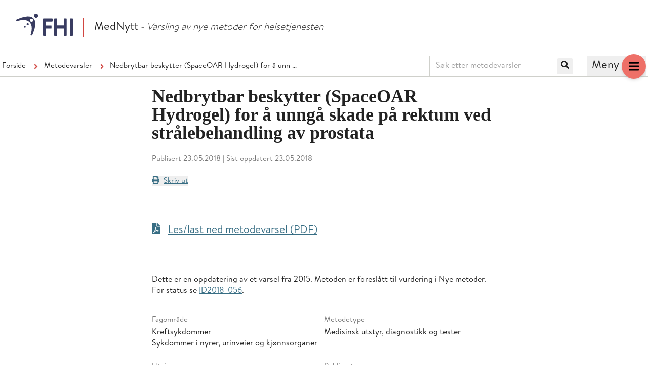

--- FILE ---
content_type: text/html; charset=utf-8
request_url: https://www.mednytt.no/metodevarsler/2018/nedbrytbar-beskytter-spaceoar-hydrogel-for-a-unnga-skade-pa-rektum-ved-stralebehandling-av-prostata/
body_size: 1020
content:


<!DOCTYPE html>

<html lang="nb-NO">
<head>
    <meta charset="utf-8">
    <meta http-equiv="X-UA-Compatible" content="IE=edge">
    <meta name="viewport" content="width=device-width,initial-scale=1">
    <meta name="referrer" nws-referrerpolicy="NoReferrerWhenDowngrade" />
    <meta name="title" content="Nedbrytbar beskytter (SpaceOAR Hydrogel) for &#xE5; unng&#xE5; skade p&#xE5; rektum ved str&#xE5;lebehandling av prostata" />
    <meta name="description" content="Nedbrytbar beskytter (SpaceOAR Hydrogel) for &#xE5; unng&#xE5; skade p&#xE5; rektum ved str&#xE5;lebehandling av prostata">
    <meta property="og:title" content="Nedbrytbar beskytter (SpaceOAR Hydrogel) for &#xE5; unng&#xE5; skade p&#xE5; rektum ved str&#xE5;lebehandling av prostata">
    <meta property="og:description" content="Nedbrytbar beskytter (SpaceOAR Hydrogel) for &#xE5; unng&#xE5; skade p&#xE5; rektum ved str&#xE5;lebehandling av prostata">
    <meta property="og:locale" content="nb_NO" />
    <meta property="og:type" content="website" />

        <meta property="og:url" content="https://www.mednytt.no/metodevarsler/2018/nedbrytbar-beskytter-spaceoar-hydrogel-for-a-unnga-skade-pa-rektum-ved-stralebehandling-av-prostata/">
            <meta property="og:image" content="https://www.mednytt.no/fhi-logo.png">

    <title>Nedbrytbar beskytter (SpaceOAR Hydrogel) for &#xE5; unng&#xE5; skade p&#xE5; rektum ved str&#xE5;lebehandling av prostata</title>
    <link rel="icon" href="/favicon.ico">
    <script id="CookieConsent" src="https://policy.app.cookieinformation.com/uc.js"
    data-culture="NO" data-gcm-version="2.0" type="text/javascript"></script>
    <script async src="https://www.googletagmanager.com/gtag/js?id=G-EB9ZZMF6Z5"></script><script> window.dataLayer = window.dataLayer || []; function gtag(){dataLayer.push(arguments);} gtag('js', new Date()); gtag('config', 'G-EB9ZZMF6Z5'); </script>
    <link href="/assets/mednytt/css/app.310cde38.css" rel="preload" as="style" />

    <link href="/assets/mednytt/js/app.da021879.js" rel="preload" as="script" />
<link href="/assets/mednytt/js/chunk-vendors.2f6478f9.js" rel="preload" as="script" />

    <link href="/assets/mednytt/css/app.310cde38.css" rel="stylesheet" />

                <!-- Matomo Cookieless-->
                <script>
                    var _paq = window._paq = window._paq || [];
                    /* tracker methods like "setCustomDimension" should be called before "trackPageView" */
                    _paq.push(['forgetCookieConsentGiven']);
                    _paq.push(['requireCookieConsent']);
                    _paq.push(['trackPageView']);
                    _paq.push(['enableLinkTracking']);
                    (function () {
                    var u = "https://folkehelse.matomo.cloud/";
                    _paq.push(['setTrackerUrl', u + 'matomo.php']);
                    _paq.push(['setSiteId', '3']);
                    var d = document, g = d.createElement('script'), s = d.getElementsByTagName('script')[0];
                    g.async = true; g.src = '//cdn.matomo.cloud/folkehelse.matomo.cloud/matomo.js'; s.parentNode.insertBefore(g, s);
                    })();
                </script>
                <!-- End Matomo Code -->
</head>
<body class="bg-blue-625">
    <div id="app"></div>
    <script src="/assets/mednytt/js/app.da021879.js"></script>
<script src="/assets/mednytt/js/chunk-vendors.2f6478f9.js"></script>

</body>
</html>

--- FILE ---
content_type: text/html; charset=utf-8
request_url: https://www.google.com/recaptcha/api2/anchor?ar=1&k=6Lcec8oZAAAAAMs-v_3gKha40iOT6VTiinMzjDLe&co=aHR0cHM6Ly93d3cubWVkbnl0dC5ubzo0NDM.&hl=en&v=PoyoqOPhxBO7pBk68S4YbpHZ&size=invisible&anchor-ms=20000&execute-ms=30000&cb=we5aylcjpa4e
body_size: 48662
content:
<!DOCTYPE HTML><html dir="ltr" lang="en"><head><meta http-equiv="Content-Type" content="text/html; charset=UTF-8">
<meta http-equiv="X-UA-Compatible" content="IE=edge">
<title>reCAPTCHA</title>
<style type="text/css">
/* cyrillic-ext */
@font-face {
  font-family: 'Roboto';
  font-style: normal;
  font-weight: 400;
  font-stretch: 100%;
  src: url(//fonts.gstatic.com/s/roboto/v48/KFO7CnqEu92Fr1ME7kSn66aGLdTylUAMa3GUBHMdazTgWw.woff2) format('woff2');
  unicode-range: U+0460-052F, U+1C80-1C8A, U+20B4, U+2DE0-2DFF, U+A640-A69F, U+FE2E-FE2F;
}
/* cyrillic */
@font-face {
  font-family: 'Roboto';
  font-style: normal;
  font-weight: 400;
  font-stretch: 100%;
  src: url(//fonts.gstatic.com/s/roboto/v48/KFO7CnqEu92Fr1ME7kSn66aGLdTylUAMa3iUBHMdazTgWw.woff2) format('woff2');
  unicode-range: U+0301, U+0400-045F, U+0490-0491, U+04B0-04B1, U+2116;
}
/* greek-ext */
@font-face {
  font-family: 'Roboto';
  font-style: normal;
  font-weight: 400;
  font-stretch: 100%;
  src: url(//fonts.gstatic.com/s/roboto/v48/KFO7CnqEu92Fr1ME7kSn66aGLdTylUAMa3CUBHMdazTgWw.woff2) format('woff2');
  unicode-range: U+1F00-1FFF;
}
/* greek */
@font-face {
  font-family: 'Roboto';
  font-style: normal;
  font-weight: 400;
  font-stretch: 100%;
  src: url(//fonts.gstatic.com/s/roboto/v48/KFO7CnqEu92Fr1ME7kSn66aGLdTylUAMa3-UBHMdazTgWw.woff2) format('woff2');
  unicode-range: U+0370-0377, U+037A-037F, U+0384-038A, U+038C, U+038E-03A1, U+03A3-03FF;
}
/* math */
@font-face {
  font-family: 'Roboto';
  font-style: normal;
  font-weight: 400;
  font-stretch: 100%;
  src: url(//fonts.gstatic.com/s/roboto/v48/KFO7CnqEu92Fr1ME7kSn66aGLdTylUAMawCUBHMdazTgWw.woff2) format('woff2');
  unicode-range: U+0302-0303, U+0305, U+0307-0308, U+0310, U+0312, U+0315, U+031A, U+0326-0327, U+032C, U+032F-0330, U+0332-0333, U+0338, U+033A, U+0346, U+034D, U+0391-03A1, U+03A3-03A9, U+03B1-03C9, U+03D1, U+03D5-03D6, U+03F0-03F1, U+03F4-03F5, U+2016-2017, U+2034-2038, U+203C, U+2040, U+2043, U+2047, U+2050, U+2057, U+205F, U+2070-2071, U+2074-208E, U+2090-209C, U+20D0-20DC, U+20E1, U+20E5-20EF, U+2100-2112, U+2114-2115, U+2117-2121, U+2123-214F, U+2190, U+2192, U+2194-21AE, U+21B0-21E5, U+21F1-21F2, U+21F4-2211, U+2213-2214, U+2216-22FF, U+2308-230B, U+2310, U+2319, U+231C-2321, U+2336-237A, U+237C, U+2395, U+239B-23B7, U+23D0, U+23DC-23E1, U+2474-2475, U+25AF, U+25B3, U+25B7, U+25BD, U+25C1, U+25CA, U+25CC, U+25FB, U+266D-266F, U+27C0-27FF, U+2900-2AFF, U+2B0E-2B11, U+2B30-2B4C, U+2BFE, U+3030, U+FF5B, U+FF5D, U+1D400-1D7FF, U+1EE00-1EEFF;
}
/* symbols */
@font-face {
  font-family: 'Roboto';
  font-style: normal;
  font-weight: 400;
  font-stretch: 100%;
  src: url(//fonts.gstatic.com/s/roboto/v48/KFO7CnqEu92Fr1ME7kSn66aGLdTylUAMaxKUBHMdazTgWw.woff2) format('woff2');
  unicode-range: U+0001-000C, U+000E-001F, U+007F-009F, U+20DD-20E0, U+20E2-20E4, U+2150-218F, U+2190, U+2192, U+2194-2199, U+21AF, U+21E6-21F0, U+21F3, U+2218-2219, U+2299, U+22C4-22C6, U+2300-243F, U+2440-244A, U+2460-24FF, U+25A0-27BF, U+2800-28FF, U+2921-2922, U+2981, U+29BF, U+29EB, U+2B00-2BFF, U+4DC0-4DFF, U+FFF9-FFFB, U+10140-1018E, U+10190-1019C, U+101A0, U+101D0-101FD, U+102E0-102FB, U+10E60-10E7E, U+1D2C0-1D2D3, U+1D2E0-1D37F, U+1F000-1F0FF, U+1F100-1F1AD, U+1F1E6-1F1FF, U+1F30D-1F30F, U+1F315, U+1F31C, U+1F31E, U+1F320-1F32C, U+1F336, U+1F378, U+1F37D, U+1F382, U+1F393-1F39F, U+1F3A7-1F3A8, U+1F3AC-1F3AF, U+1F3C2, U+1F3C4-1F3C6, U+1F3CA-1F3CE, U+1F3D4-1F3E0, U+1F3ED, U+1F3F1-1F3F3, U+1F3F5-1F3F7, U+1F408, U+1F415, U+1F41F, U+1F426, U+1F43F, U+1F441-1F442, U+1F444, U+1F446-1F449, U+1F44C-1F44E, U+1F453, U+1F46A, U+1F47D, U+1F4A3, U+1F4B0, U+1F4B3, U+1F4B9, U+1F4BB, U+1F4BF, U+1F4C8-1F4CB, U+1F4D6, U+1F4DA, U+1F4DF, U+1F4E3-1F4E6, U+1F4EA-1F4ED, U+1F4F7, U+1F4F9-1F4FB, U+1F4FD-1F4FE, U+1F503, U+1F507-1F50B, U+1F50D, U+1F512-1F513, U+1F53E-1F54A, U+1F54F-1F5FA, U+1F610, U+1F650-1F67F, U+1F687, U+1F68D, U+1F691, U+1F694, U+1F698, U+1F6AD, U+1F6B2, U+1F6B9-1F6BA, U+1F6BC, U+1F6C6-1F6CF, U+1F6D3-1F6D7, U+1F6E0-1F6EA, U+1F6F0-1F6F3, U+1F6F7-1F6FC, U+1F700-1F7FF, U+1F800-1F80B, U+1F810-1F847, U+1F850-1F859, U+1F860-1F887, U+1F890-1F8AD, U+1F8B0-1F8BB, U+1F8C0-1F8C1, U+1F900-1F90B, U+1F93B, U+1F946, U+1F984, U+1F996, U+1F9E9, U+1FA00-1FA6F, U+1FA70-1FA7C, U+1FA80-1FA89, U+1FA8F-1FAC6, U+1FACE-1FADC, U+1FADF-1FAE9, U+1FAF0-1FAF8, U+1FB00-1FBFF;
}
/* vietnamese */
@font-face {
  font-family: 'Roboto';
  font-style: normal;
  font-weight: 400;
  font-stretch: 100%;
  src: url(//fonts.gstatic.com/s/roboto/v48/KFO7CnqEu92Fr1ME7kSn66aGLdTylUAMa3OUBHMdazTgWw.woff2) format('woff2');
  unicode-range: U+0102-0103, U+0110-0111, U+0128-0129, U+0168-0169, U+01A0-01A1, U+01AF-01B0, U+0300-0301, U+0303-0304, U+0308-0309, U+0323, U+0329, U+1EA0-1EF9, U+20AB;
}
/* latin-ext */
@font-face {
  font-family: 'Roboto';
  font-style: normal;
  font-weight: 400;
  font-stretch: 100%;
  src: url(//fonts.gstatic.com/s/roboto/v48/KFO7CnqEu92Fr1ME7kSn66aGLdTylUAMa3KUBHMdazTgWw.woff2) format('woff2');
  unicode-range: U+0100-02BA, U+02BD-02C5, U+02C7-02CC, U+02CE-02D7, U+02DD-02FF, U+0304, U+0308, U+0329, U+1D00-1DBF, U+1E00-1E9F, U+1EF2-1EFF, U+2020, U+20A0-20AB, U+20AD-20C0, U+2113, U+2C60-2C7F, U+A720-A7FF;
}
/* latin */
@font-face {
  font-family: 'Roboto';
  font-style: normal;
  font-weight: 400;
  font-stretch: 100%;
  src: url(//fonts.gstatic.com/s/roboto/v48/KFO7CnqEu92Fr1ME7kSn66aGLdTylUAMa3yUBHMdazQ.woff2) format('woff2');
  unicode-range: U+0000-00FF, U+0131, U+0152-0153, U+02BB-02BC, U+02C6, U+02DA, U+02DC, U+0304, U+0308, U+0329, U+2000-206F, U+20AC, U+2122, U+2191, U+2193, U+2212, U+2215, U+FEFF, U+FFFD;
}
/* cyrillic-ext */
@font-face {
  font-family: 'Roboto';
  font-style: normal;
  font-weight: 500;
  font-stretch: 100%;
  src: url(//fonts.gstatic.com/s/roboto/v48/KFO7CnqEu92Fr1ME7kSn66aGLdTylUAMa3GUBHMdazTgWw.woff2) format('woff2');
  unicode-range: U+0460-052F, U+1C80-1C8A, U+20B4, U+2DE0-2DFF, U+A640-A69F, U+FE2E-FE2F;
}
/* cyrillic */
@font-face {
  font-family: 'Roboto';
  font-style: normal;
  font-weight: 500;
  font-stretch: 100%;
  src: url(//fonts.gstatic.com/s/roboto/v48/KFO7CnqEu92Fr1ME7kSn66aGLdTylUAMa3iUBHMdazTgWw.woff2) format('woff2');
  unicode-range: U+0301, U+0400-045F, U+0490-0491, U+04B0-04B1, U+2116;
}
/* greek-ext */
@font-face {
  font-family: 'Roboto';
  font-style: normal;
  font-weight: 500;
  font-stretch: 100%;
  src: url(//fonts.gstatic.com/s/roboto/v48/KFO7CnqEu92Fr1ME7kSn66aGLdTylUAMa3CUBHMdazTgWw.woff2) format('woff2');
  unicode-range: U+1F00-1FFF;
}
/* greek */
@font-face {
  font-family: 'Roboto';
  font-style: normal;
  font-weight: 500;
  font-stretch: 100%;
  src: url(//fonts.gstatic.com/s/roboto/v48/KFO7CnqEu92Fr1ME7kSn66aGLdTylUAMa3-UBHMdazTgWw.woff2) format('woff2');
  unicode-range: U+0370-0377, U+037A-037F, U+0384-038A, U+038C, U+038E-03A1, U+03A3-03FF;
}
/* math */
@font-face {
  font-family: 'Roboto';
  font-style: normal;
  font-weight: 500;
  font-stretch: 100%;
  src: url(//fonts.gstatic.com/s/roboto/v48/KFO7CnqEu92Fr1ME7kSn66aGLdTylUAMawCUBHMdazTgWw.woff2) format('woff2');
  unicode-range: U+0302-0303, U+0305, U+0307-0308, U+0310, U+0312, U+0315, U+031A, U+0326-0327, U+032C, U+032F-0330, U+0332-0333, U+0338, U+033A, U+0346, U+034D, U+0391-03A1, U+03A3-03A9, U+03B1-03C9, U+03D1, U+03D5-03D6, U+03F0-03F1, U+03F4-03F5, U+2016-2017, U+2034-2038, U+203C, U+2040, U+2043, U+2047, U+2050, U+2057, U+205F, U+2070-2071, U+2074-208E, U+2090-209C, U+20D0-20DC, U+20E1, U+20E5-20EF, U+2100-2112, U+2114-2115, U+2117-2121, U+2123-214F, U+2190, U+2192, U+2194-21AE, U+21B0-21E5, U+21F1-21F2, U+21F4-2211, U+2213-2214, U+2216-22FF, U+2308-230B, U+2310, U+2319, U+231C-2321, U+2336-237A, U+237C, U+2395, U+239B-23B7, U+23D0, U+23DC-23E1, U+2474-2475, U+25AF, U+25B3, U+25B7, U+25BD, U+25C1, U+25CA, U+25CC, U+25FB, U+266D-266F, U+27C0-27FF, U+2900-2AFF, U+2B0E-2B11, U+2B30-2B4C, U+2BFE, U+3030, U+FF5B, U+FF5D, U+1D400-1D7FF, U+1EE00-1EEFF;
}
/* symbols */
@font-face {
  font-family: 'Roboto';
  font-style: normal;
  font-weight: 500;
  font-stretch: 100%;
  src: url(//fonts.gstatic.com/s/roboto/v48/KFO7CnqEu92Fr1ME7kSn66aGLdTylUAMaxKUBHMdazTgWw.woff2) format('woff2');
  unicode-range: U+0001-000C, U+000E-001F, U+007F-009F, U+20DD-20E0, U+20E2-20E4, U+2150-218F, U+2190, U+2192, U+2194-2199, U+21AF, U+21E6-21F0, U+21F3, U+2218-2219, U+2299, U+22C4-22C6, U+2300-243F, U+2440-244A, U+2460-24FF, U+25A0-27BF, U+2800-28FF, U+2921-2922, U+2981, U+29BF, U+29EB, U+2B00-2BFF, U+4DC0-4DFF, U+FFF9-FFFB, U+10140-1018E, U+10190-1019C, U+101A0, U+101D0-101FD, U+102E0-102FB, U+10E60-10E7E, U+1D2C0-1D2D3, U+1D2E0-1D37F, U+1F000-1F0FF, U+1F100-1F1AD, U+1F1E6-1F1FF, U+1F30D-1F30F, U+1F315, U+1F31C, U+1F31E, U+1F320-1F32C, U+1F336, U+1F378, U+1F37D, U+1F382, U+1F393-1F39F, U+1F3A7-1F3A8, U+1F3AC-1F3AF, U+1F3C2, U+1F3C4-1F3C6, U+1F3CA-1F3CE, U+1F3D4-1F3E0, U+1F3ED, U+1F3F1-1F3F3, U+1F3F5-1F3F7, U+1F408, U+1F415, U+1F41F, U+1F426, U+1F43F, U+1F441-1F442, U+1F444, U+1F446-1F449, U+1F44C-1F44E, U+1F453, U+1F46A, U+1F47D, U+1F4A3, U+1F4B0, U+1F4B3, U+1F4B9, U+1F4BB, U+1F4BF, U+1F4C8-1F4CB, U+1F4D6, U+1F4DA, U+1F4DF, U+1F4E3-1F4E6, U+1F4EA-1F4ED, U+1F4F7, U+1F4F9-1F4FB, U+1F4FD-1F4FE, U+1F503, U+1F507-1F50B, U+1F50D, U+1F512-1F513, U+1F53E-1F54A, U+1F54F-1F5FA, U+1F610, U+1F650-1F67F, U+1F687, U+1F68D, U+1F691, U+1F694, U+1F698, U+1F6AD, U+1F6B2, U+1F6B9-1F6BA, U+1F6BC, U+1F6C6-1F6CF, U+1F6D3-1F6D7, U+1F6E0-1F6EA, U+1F6F0-1F6F3, U+1F6F7-1F6FC, U+1F700-1F7FF, U+1F800-1F80B, U+1F810-1F847, U+1F850-1F859, U+1F860-1F887, U+1F890-1F8AD, U+1F8B0-1F8BB, U+1F8C0-1F8C1, U+1F900-1F90B, U+1F93B, U+1F946, U+1F984, U+1F996, U+1F9E9, U+1FA00-1FA6F, U+1FA70-1FA7C, U+1FA80-1FA89, U+1FA8F-1FAC6, U+1FACE-1FADC, U+1FADF-1FAE9, U+1FAF0-1FAF8, U+1FB00-1FBFF;
}
/* vietnamese */
@font-face {
  font-family: 'Roboto';
  font-style: normal;
  font-weight: 500;
  font-stretch: 100%;
  src: url(//fonts.gstatic.com/s/roboto/v48/KFO7CnqEu92Fr1ME7kSn66aGLdTylUAMa3OUBHMdazTgWw.woff2) format('woff2');
  unicode-range: U+0102-0103, U+0110-0111, U+0128-0129, U+0168-0169, U+01A0-01A1, U+01AF-01B0, U+0300-0301, U+0303-0304, U+0308-0309, U+0323, U+0329, U+1EA0-1EF9, U+20AB;
}
/* latin-ext */
@font-face {
  font-family: 'Roboto';
  font-style: normal;
  font-weight: 500;
  font-stretch: 100%;
  src: url(//fonts.gstatic.com/s/roboto/v48/KFO7CnqEu92Fr1ME7kSn66aGLdTylUAMa3KUBHMdazTgWw.woff2) format('woff2');
  unicode-range: U+0100-02BA, U+02BD-02C5, U+02C7-02CC, U+02CE-02D7, U+02DD-02FF, U+0304, U+0308, U+0329, U+1D00-1DBF, U+1E00-1E9F, U+1EF2-1EFF, U+2020, U+20A0-20AB, U+20AD-20C0, U+2113, U+2C60-2C7F, U+A720-A7FF;
}
/* latin */
@font-face {
  font-family: 'Roboto';
  font-style: normal;
  font-weight: 500;
  font-stretch: 100%;
  src: url(//fonts.gstatic.com/s/roboto/v48/KFO7CnqEu92Fr1ME7kSn66aGLdTylUAMa3yUBHMdazQ.woff2) format('woff2');
  unicode-range: U+0000-00FF, U+0131, U+0152-0153, U+02BB-02BC, U+02C6, U+02DA, U+02DC, U+0304, U+0308, U+0329, U+2000-206F, U+20AC, U+2122, U+2191, U+2193, U+2212, U+2215, U+FEFF, U+FFFD;
}
/* cyrillic-ext */
@font-face {
  font-family: 'Roboto';
  font-style: normal;
  font-weight: 900;
  font-stretch: 100%;
  src: url(//fonts.gstatic.com/s/roboto/v48/KFO7CnqEu92Fr1ME7kSn66aGLdTylUAMa3GUBHMdazTgWw.woff2) format('woff2');
  unicode-range: U+0460-052F, U+1C80-1C8A, U+20B4, U+2DE0-2DFF, U+A640-A69F, U+FE2E-FE2F;
}
/* cyrillic */
@font-face {
  font-family: 'Roboto';
  font-style: normal;
  font-weight: 900;
  font-stretch: 100%;
  src: url(//fonts.gstatic.com/s/roboto/v48/KFO7CnqEu92Fr1ME7kSn66aGLdTylUAMa3iUBHMdazTgWw.woff2) format('woff2');
  unicode-range: U+0301, U+0400-045F, U+0490-0491, U+04B0-04B1, U+2116;
}
/* greek-ext */
@font-face {
  font-family: 'Roboto';
  font-style: normal;
  font-weight: 900;
  font-stretch: 100%;
  src: url(//fonts.gstatic.com/s/roboto/v48/KFO7CnqEu92Fr1ME7kSn66aGLdTylUAMa3CUBHMdazTgWw.woff2) format('woff2');
  unicode-range: U+1F00-1FFF;
}
/* greek */
@font-face {
  font-family: 'Roboto';
  font-style: normal;
  font-weight: 900;
  font-stretch: 100%;
  src: url(//fonts.gstatic.com/s/roboto/v48/KFO7CnqEu92Fr1ME7kSn66aGLdTylUAMa3-UBHMdazTgWw.woff2) format('woff2');
  unicode-range: U+0370-0377, U+037A-037F, U+0384-038A, U+038C, U+038E-03A1, U+03A3-03FF;
}
/* math */
@font-face {
  font-family: 'Roboto';
  font-style: normal;
  font-weight: 900;
  font-stretch: 100%;
  src: url(//fonts.gstatic.com/s/roboto/v48/KFO7CnqEu92Fr1ME7kSn66aGLdTylUAMawCUBHMdazTgWw.woff2) format('woff2');
  unicode-range: U+0302-0303, U+0305, U+0307-0308, U+0310, U+0312, U+0315, U+031A, U+0326-0327, U+032C, U+032F-0330, U+0332-0333, U+0338, U+033A, U+0346, U+034D, U+0391-03A1, U+03A3-03A9, U+03B1-03C9, U+03D1, U+03D5-03D6, U+03F0-03F1, U+03F4-03F5, U+2016-2017, U+2034-2038, U+203C, U+2040, U+2043, U+2047, U+2050, U+2057, U+205F, U+2070-2071, U+2074-208E, U+2090-209C, U+20D0-20DC, U+20E1, U+20E5-20EF, U+2100-2112, U+2114-2115, U+2117-2121, U+2123-214F, U+2190, U+2192, U+2194-21AE, U+21B0-21E5, U+21F1-21F2, U+21F4-2211, U+2213-2214, U+2216-22FF, U+2308-230B, U+2310, U+2319, U+231C-2321, U+2336-237A, U+237C, U+2395, U+239B-23B7, U+23D0, U+23DC-23E1, U+2474-2475, U+25AF, U+25B3, U+25B7, U+25BD, U+25C1, U+25CA, U+25CC, U+25FB, U+266D-266F, U+27C0-27FF, U+2900-2AFF, U+2B0E-2B11, U+2B30-2B4C, U+2BFE, U+3030, U+FF5B, U+FF5D, U+1D400-1D7FF, U+1EE00-1EEFF;
}
/* symbols */
@font-face {
  font-family: 'Roboto';
  font-style: normal;
  font-weight: 900;
  font-stretch: 100%;
  src: url(//fonts.gstatic.com/s/roboto/v48/KFO7CnqEu92Fr1ME7kSn66aGLdTylUAMaxKUBHMdazTgWw.woff2) format('woff2');
  unicode-range: U+0001-000C, U+000E-001F, U+007F-009F, U+20DD-20E0, U+20E2-20E4, U+2150-218F, U+2190, U+2192, U+2194-2199, U+21AF, U+21E6-21F0, U+21F3, U+2218-2219, U+2299, U+22C4-22C6, U+2300-243F, U+2440-244A, U+2460-24FF, U+25A0-27BF, U+2800-28FF, U+2921-2922, U+2981, U+29BF, U+29EB, U+2B00-2BFF, U+4DC0-4DFF, U+FFF9-FFFB, U+10140-1018E, U+10190-1019C, U+101A0, U+101D0-101FD, U+102E0-102FB, U+10E60-10E7E, U+1D2C0-1D2D3, U+1D2E0-1D37F, U+1F000-1F0FF, U+1F100-1F1AD, U+1F1E6-1F1FF, U+1F30D-1F30F, U+1F315, U+1F31C, U+1F31E, U+1F320-1F32C, U+1F336, U+1F378, U+1F37D, U+1F382, U+1F393-1F39F, U+1F3A7-1F3A8, U+1F3AC-1F3AF, U+1F3C2, U+1F3C4-1F3C6, U+1F3CA-1F3CE, U+1F3D4-1F3E0, U+1F3ED, U+1F3F1-1F3F3, U+1F3F5-1F3F7, U+1F408, U+1F415, U+1F41F, U+1F426, U+1F43F, U+1F441-1F442, U+1F444, U+1F446-1F449, U+1F44C-1F44E, U+1F453, U+1F46A, U+1F47D, U+1F4A3, U+1F4B0, U+1F4B3, U+1F4B9, U+1F4BB, U+1F4BF, U+1F4C8-1F4CB, U+1F4D6, U+1F4DA, U+1F4DF, U+1F4E3-1F4E6, U+1F4EA-1F4ED, U+1F4F7, U+1F4F9-1F4FB, U+1F4FD-1F4FE, U+1F503, U+1F507-1F50B, U+1F50D, U+1F512-1F513, U+1F53E-1F54A, U+1F54F-1F5FA, U+1F610, U+1F650-1F67F, U+1F687, U+1F68D, U+1F691, U+1F694, U+1F698, U+1F6AD, U+1F6B2, U+1F6B9-1F6BA, U+1F6BC, U+1F6C6-1F6CF, U+1F6D3-1F6D7, U+1F6E0-1F6EA, U+1F6F0-1F6F3, U+1F6F7-1F6FC, U+1F700-1F7FF, U+1F800-1F80B, U+1F810-1F847, U+1F850-1F859, U+1F860-1F887, U+1F890-1F8AD, U+1F8B0-1F8BB, U+1F8C0-1F8C1, U+1F900-1F90B, U+1F93B, U+1F946, U+1F984, U+1F996, U+1F9E9, U+1FA00-1FA6F, U+1FA70-1FA7C, U+1FA80-1FA89, U+1FA8F-1FAC6, U+1FACE-1FADC, U+1FADF-1FAE9, U+1FAF0-1FAF8, U+1FB00-1FBFF;
}
/* vietnamese */
@font-face {
  font-family: 'Roboto';
  font-style: normal;
  font-weight: 900;
  font-stretch: 100%;
  src: url(//fonts.gstatic.com/s/roboto/v48/KFO7CnqEu92Fr1ME7kSn66aGLdTylUAMa3OUBHMdazTgWw.woff2) format('woff2');
  unicode-range: U+0102-0103, U+0110-0111, U+0128-0129, U+0168-0169, U+01A0-01A1, U+01AF-01B0, U+0300-0301, U+0303-0304, U+0308-0309, U+0323, U+0329, U+1EA0-1EF9, U+20AB;
}
/* latin-ext */
@font-face {
  font-family: 'Roboto';
  font-style: normal;
  font-weight: 900;
  font-stretch: 100%;
  src: url(//fonts.gstatic.com/s/roboto/v48/KFO7CnqEu92Fr1ME7kSn66aGLdTylUAMa3KUBHMdazTgWw.woff2) format('woff2');
  unicode-range: U+0100-02BA, U+02BD-02C5, U+02C7-02CC, U+02CE-02D7, U+02DD-02FF, U+0304, U+0308, U+0329, U+1D00-1DBF, U+1E00-1E9F, U+1EF2-1EFF, U+2020, U+20A0-20AB, U+20AD-20C0, U+2113, U+2C60-2C7F, U+A720-A7FF;
}
/* latin */
@font-face {
  font-family: 'Roboto';
  font-style: normal;
  font-weight: 900;
  font-stretch: 100%;
  src: url(//fonts.gstatic.com/s/roboto/v48/KFO7CnqEu92Fr1ME7kSn66aGLdTylUAMa3yUBHMdazQ.woff2) format('woff2');
  unicode-range: U+0000-00FF, U+0131, U+0152-0153, U+02BB-02BC, U+02C6, U+02DA, U+02DC, U+0304, U+0308, U+0329, U+2000-206F, U+20AC, U+2122, U+2191, U+2193, U+2212, U+2215, U+FEFF, U+FFFD;
}

</style>
<link rel="stylesheet" type="text/css" href="https://www.gstatic.com/recaptcha/releases/PoyoqOPhxBO7pBk68S4YbpHZ/styles__ltr.css">
<script nonce="P1ca3LpOxg7EZLKsRbjpNw" type="text/javascript">window['__recaptcha_api'] = 'https://www.google.com/recaptcha/api2/';</script>
<script type="text/javascript" src="https://www.gstatic.com/recaptcha/releases/PoyoqOPhxBO7pBk68S4YbpHZ/recaptcha__en.js" nonce="P1ca3LpOxg7EZLKsRbjpNw">
      
    </script></head>
<body><div id="rc-anchor-alert" class="rc-anchor-alert"></div>
<input type="hidden" id="recaptcha-token" value="[base64]">
<script type="text/javascript" nonce="P1ca3LpOxg7EZLKsRbjpNw">
      recaptcha.anchor.Main.init("[\x22ainput\x22,[\x22bgdata\x22,\x22\x22,\[base64]/[base64]/bmV3IFpbdF0obVswXSk6Sz09Mj9uZXcgWlt0XShtWzBdLG1bMV0pOks9PTM/bmV3IFpbdF0obVswXSxtWzFdLG1bMl0pOks9PTQ/[base64]/[base64]/[base64]/[base64]/[base64]/[base64]/[base64]/[base64]/[base64]/[base64]/[base64]/[base64]/[base64]/[base64]\\u003d\\u003d\x22,\[base64]\\u003d\\u003d\x22,\[base64]/ChFUuwrnDk8Onw57DlxjDtx1lOBV2RsKRwrspHsOfw61swpxNOcK7woHDlsO/w7IPw5HCkTR1FhvCmsOmw5xRYsKxw6TDlMKww7LChhoRwpx4ShMlXHorw6pqwplJw65GNsKLO8O4w6zDmUZZKcO3w5XDi8O3AWVJw43Cn3rDskXDjQ/Cp8KfWSJdNcOhWsOzw4hKw7zCmXjCrMO2w6rCnMO2w6kQc1BEb8OHazPCjcOrJAw5w7UqwoXDtcOXw4TCk8OHwpHCih1lw6HCt8KHwoxSwrfDkhh4wobDjMK1w4BpwoUOAcKfDcOWw6HDsHpkTSNpwo7DksKZwpnCrF3DtW3DpyTCu0HCmxjDvlcYwrYwWCHCpcK/w6jClMKuwrxiAT3CqMKaw4/DtU1BOsKCw7DCvyBQwoFcGVwVwpA6KGXDhGM9w4UmMlxAwoPChVQTwoxbHcK5dQTDrVrCpcONw7HDqMKBa8K9wq4+wqHCs8KowqdmJcOQwoTCmMKZIcKwZRPDocOyHw/Dklh/P8K8wonChcOMbsKfdcKSwqnCk1/Drx7DqATCqQrCp8OHPDgOw5Viw5PDssKiK0DDpGHCnS0Ew7nCusKjGMKHwpMSw71jwoLClsO4ScOgOELCjMKUw7PDmR/CqVXDjcKyw51QAMOcRWsPVMK6CMK6EMK7F1g+EsK8wp40HF3CisKZTcOsw5Ebwr8eQ2tzw7t/worDm8K0S8KVwpAxw7HDo8KpwrHDuVgqYMK+wrfDsW/DvcOZw5chwpVtwprCoMOvw6zCnQpOw7BvwpFpw5rCrCXDn2JKdmtFGcKqwpkXT8Oew5jDjG3DksO+w6xHXcOcSX3CgcKCHjI+ZB8iwqhAwoVNU1LDvcOmcF3DqsKOC2I4wp1gG8OQw6rCrAnDnn7CvxDDgMKnwq/CosOjY8Kwak/[base64]/CtAjChwdDUcOVJXN6FcO8w5NxwqsywrzCu8O1LgR5w7XCrgjDp8Kiaz58w7rCuD/CjMOdwqXDiFzCmxMuDUHDpHAWDsKtwo/Clg7Dj8OGTjnCqD9rJQ58Z8K8ZknCosOmwrZCwpU/w4B4BsKqwp3Dg8OpwqXDqGzCv0AbHMKfZ8OFH0PDlsOMOg10T8OjBT5ZNzzCkcOIwozDoW3Dm8K9w60Mw4Ypwr47wrthcE/CoMKbYMOBIcO9B8KuH8Kowr0gw5QCcD0aeU0rw5HCk0HDgm98wqfCrMO+YyAGZlbDs8KPQCJ0KcKmEwLCsMKlM1sPwqJPw63DgsOCYhHDmAHDocKgw7fCssK7PUrCin/DhDzDhMOhPQHDpyEifUvCqjNPw5LDjMOHAE/[base64]/Du8OGLHLDikbDkhMHw73DqsO3WV/CkwMqRVjDsQYhw40kOcOaKBLDmSTDkcKUf08xPnrCmiofw7gnVmUMwqxdwp4YY2TDssOTwovCu04yZcOYMcKTWMOPfmQoO8KGHMKuwqQMw67CoRlKHizDoBEQE8KmOlNxBQ4OIkcuLS/[base64]/DssKXw4TDqsKawqsWw4zCkEnDkMKlNsKsw5LClsOWwobDsWfCiXVcWWjCnAAuw4c2w7HCnDLDjMOhw47DiRM6H8Knw7nDoMKsA8OZwqc4w5vDqsOWw7/Di8Oew7fCqsOANwImRyZdw4BvMcOHPcKeRFZ9UDkMw6HDm8OSwopuwr7Dqjoowpsdw77CvS3CkgQ/[base64]/BcOlw4l+w4BYVw8Nw4EAw53DtMOVO8OVw6bCmgrDkW0Ob3PDhsKwIhltw7XClWTCv8KDwr5SQ27DicKvb0XCqcKmACsyKMKuc8OXw4Zzb1/DgcOXw7bCpgjCrcO+YcKbbMKMfsO5ITYtEcKswrXDgUltwq02HErDnS/DvyzCjMKuEk4yw6jDlMOowo3CocOnwrAZwrI2wpgOw7tzwoIfwobDi8KDw4Jnwpg9ZmrCjMKjwqwZwqtkwqVHP8OdHsK8w6jCt8OMw6wjD3fDh8OYw6TCj3TDu8KHw4DCisOpwr8AXsOIV8KEQMO6QMKDwrUqcsO4cQN4w7jDrBI/w6Flw6XCkTLDgsOMQcO6BCHCrsKrw4DDixQDwqhkLA4qw6QgcMKGO8OOw5JgGgBdwq8bCSrDpxBSVcOYDCMaccOiw7/CpBUQR8K8VMKCfMO7CiTDpXvDuMOFw5LDg8KVw7LDpMO3dsOcwrsfVcO6w6hnwpnDlBYVwqA1w7rDh3HCsTwVCcKXV8O0T352wrsFfcKON8OkdVhDBnbDhgTDiFbDgxLDvMOhS8O3wpPDoT1jwo4iScKgJCHCmsOkw5V1TlNZw5wawpxDaMO/wrYWIl/DtjsgwrF0wqQhdjs5w7jDgMO1WGnDqSzCpMKXWsK4FcKLJlZlbcKAw5/CscK0wqZJRsKfwqhEDzc/[base64]/Ch8OdL1LCisKbwrjDuVsgwpBww5zCtsKwEcKtDsOeKhtlwq9NbMOmClMowr7DsgDDmnd7wpJGHybDmcK/IENZLiXDv8Ojwp8dEcKGwo/CucOXwobDrwUDfkXCvcK+w7jDvV0nwqvDhsOWwps3wonDmcKTwprCq8KWZT5hwrzCtVPDlgE8woHDg8Kjw5VtBsKWw5lxDsKBwqwKDMKuwpbCkMKGbcORMMK3w5DCo0DDrsKcw68LfMO+LMKtXsO9w7DCrsOPK8KxZgDDhGcpwqUEwqHDrsK/N8K7FcOJN8KJTHUJBijCiSjDmMKTKR0dw6Ejw5fClhFfMlHCkhdvJcOnEcO7worDlMKLwpvDty/CtSnCiUl4w6jDtRnClMOyw57DmlrDt8OmwrwHwqQswr8IwrFpBCnCgkTDi19gwoLCnQJPWMOxwp05w41vGMKHwrjDj8KWIcKvwobDjhPCjWTCmynDmcK7NDouwrx2R2AGwojDh3MTNgvCmsKfDcOVE3fDkMOiUsOLasKwYHHDnBnDv8O7f0k2e8OxYMKFwpHDn2/DumUxwp/DpsO8UcObw73CjwTDl8Ogw4PDiMK4IsK0wonDkgZHw4hEMMKLw6vCmnhyT1jDqihpw7nCo8KmXMOpwo/[base64]/[base64]/Cs8KOwqsdV3khN1nCt8OGwq7DvB7ChMKfSMKHEw0pX8KKwrF1MsOVwpEOYcOfwrtBCMOHb8OQwpUDCcKaGcOxwr7CiW10w5EHUELDhE3Cm8KFwpzDoHcJLDHDpcOswqp7w4zCmMO9w7XDpF/CnFErPGlmGsOOwoheSsOtw5vCgMKpTsKBKcO7wrQJwpDCklDCs8KMKykVW1XDtMOpJMKbwrLCucOcNy7CiTfDl3xAw5TCm8OKw4IBwpfCg17DliHDmB95FHEyNsONcsKEGMOBw4Mywpc6KQzDi0k4wrdwEkDDo8Oiwpsaf8KiwpQFTX5Nwrt/w4Mcd8OAWwXDiFc6LsOxKA5KZMKBwrUcw77DncOdUjfChQLDnjfCoMOmJQPCj8Oww6PCoHTCgcOxw4DDohZVw7LCu8O2Iylhwrwtw4YeAgzCo3lVJsKFw6JiwonDpjRrwo17dsOPVsO1wrPCvsKHwprCm19/wo5vw7nCn8OEwqHDsnvDvsK8F8KzwqTCvixUeWg9CA/ClsKHwoUvw6ZrwqgdHMKZJMKkwqbCognCsyQDw7URP2HDu8OOwo1zcWJVOsKXwok4JcOEaG06w6YQwqFCHwXCosOrw4TCq8OKOB5Ww5DDoMKawo7Dg1XDj3bDiynCvcOQw6R0wr88w7PDlUvCi21Zw6whYAzCi8KXeSDDoMO0Cx3Ct8O6Q8KfV0/Dq8Kuw7vCmgk4NcKnw77CqwNzw7NbwrzDqi0RwpkqYhkreMOrwqUAw5gYw69oKH9SwrwSwrBJE0UELcOvw7PDo2FDw55LWQoaXXXDucKNw65XZsOGDMO2LcKBAMK9wrPCgTssw5LDgMKwEsKFwqtvKcO5dzhMEkFmwopswrB0I8OlD37DiAQsFMO/w6zDjMKnwr18JC7DtcKsVHIWdMK/wpzCrsO0w6HDnMONw5bCo8O9w6jDhktPR8Kfwq8ZQx4gw6TDlCDDo8OCw5nDpsK5S8OJwqbCtMOnwoHCkQhBwoAoaMOgwqp6wpxIw5nDq8O0H0rClnHCkipWwoMkEMOSw4rDh8K/f8OVw5DCk8KdwqxMESrDiMKjwpTCr8OVZlvDp21xwqPDiBYPw6vColrCvnx5cF18RcOIIVpkaVfDoGXCqsOIwoXCo8OjJn7Cv2TCuCwcUBPCj8OQw7Fmw5lGwrxVwoFzSDLDknnDnMOwYcOWK8KRVjt2wqPDul8xw6/CkkrCocOYVcOOWSLCl8O3wrzDvsOVw5EDw6nCqcOXwqLCkFI8wr0pMSzDvsKhw7rCrcOPLg9bCh8XwpY7QsOWwooGC8KCwrXDs8OWwq/DgcKxw7Vmw6jDqMODw6VywoZjwo/[base64]/CncK3ccKYw4Jib8O/wpN5woxvwp3CnMOFwqwMfyzDvsONC1M9wrjCqxVEOcODHCvDmFQbTEDDusOSc0PDtMOyw75yw7LCk8KkEsK+cAHDtMOffHF9IEYpUMOJIFdVw5A6J8OLw6fCr3BEKkrCmQPCrhguZMK1w6NwQEwLRUPCicOzw5gBMcKgW8KlZQZsw6ZMw7fCtx/CucKGw7PDoMKCw73DqxYEw7DCnQk3wp/DicKDXsKhwo7Cn8KEc1zCsMOefcKdKsOewo5ZY8KxcVjDgcObEzDDrMOWwpfDtMOgbMKow4jDgXHCsMOlbMO+woh2E37Dq8KKHcK+wopRwos6w6AJFsOodG9ww4l8w7MjOMKEw6zDt1k/esOPZCl+wpfDtMOPw4MRw6AKw5sywrHCt8KyT8OkCcOjwqwrwoLDl1XDgMOUMj9bdsONLcKOUVcNdWDCp8OpX8KEw4oDJcKSwoddwp4WwoBxZsOawrzCuMKqwopSP8OXP8OccwTDiMKGwozDhsKqwqDCo3JbDcKzwqPClVI5w5XCv8OcDsOkw7/CncOMTS5Sw5XCjGAEwqbClcK4Q10Kd8OfdjvDgcOywrzDvidiEsK6DiHDucKTNyUfRcO0SVJIw4rChVkTw75PBXPDr8KJwqnDosOmw4fDt8O6UMOhw4/CtsKLYcOow6bDi8Kiw6DDq1Y6EsOqwqjDh8Ovw6kjCzopYsO/w6jDlgdtw4QiwqPDphokwqjDt0PDhcKVw7nDvsKcwqzCucKmbsOtMMKpXsOhw6NTwpBlw65fw5vCrMOww4wFUMKueEnCsxLCkh7DkcKewpjCoG/CpcKudRVjeinCmAjDjMO2JcK+alXCgMKVAlwlYMOQXRzCiMOuLcOjw4dqTUQXw5/DgcKuwpHDvCh0wq7DpsKOKcKRHcOleBPDp2ktdn7DjnfCgA7DhSM4wptHEcOPw5dwH8OuTsOrAsKlwrIXAwnCpMOHw5VeMsO3wrpuwqvDoy5Lw5HDhidmYidpIgzCicK/w6B8wqXDi8OAw79/w4HDnUkow7kVTcK/eMOJZcKfwonCo8KHFjrClGcSwoATwqYQwoQwwpZHKcOrwozCjH4CI8O3IUzCrsKPJl/Dp1pBZWDDmBXDt37Cr8KAwoxqwodsECzCqQsSwqPDncK9w5s2d8KvWhHDvw3CnMOUw6klWcORw4xxAcOuwobDuMKIw4nDocK/[base64]/w5ZqQsODEMK3CMOrw7zDiMK2w5DDnsOrPgTCg8OhwoNkw6rDhUtRwpV9wqrDuTkvw47Du3wpwpPDqsKMNgQvAsKEw4BVGA/[base64]/DpxTDo8Kgc2rCvgpzH8Otwok9w4TCp8K2ZzbCuid4MsKiJcOnBisYwqNwNMORZMOCd8KGw7xDwpwoG8O1w5YneRFswqYoVcKMwqQVw791w4LDtk10GsKXwrAMwp0Bw6nCtcO5wpHCqMO/bsKYb0U9w6NBTsOywqzCoSDCksK3woLChcKBFCfDpDHCocKyXMKdAlckKURKw7HDhsOTwqA6wo9/w5YQw5F0B2heGG8KwpnCv2dgBcO3w6TCjMOjfR3DhcKHe2gGwolpIsKOwp7DpcK6w4ByD28/w4prX8KzXWjDhMKhwq4Dw6jDvsOXC8K0PsOpSsOSIMK3wqHCoMK/wprCnzbCpMORX8OCw6IhA1LDujjCjMOww4zCi8Kfw4DCqUTCnsOWwoMCU8KwZcKIDnAZwqoBw4IDRCVvAMKOAmTDqTHChMOPZDTCjj/DuWwlKcOQwqTDn8O8w41Ow6FMw59wWsO3YcKYVcKTwqoqdMK/wpsQMQzCosKAcsORwoXCtcOEFsKEKH7CtGRAw6xWewfChxQRLMKhwrHDgWbCjxQjdcKqQEDCgnfCvcOQL8KjwrPDugJ2O8OhB8K3wrk/wpnDvW/DkRo5w6XDtMKHXsOGH8Ouw5Zvw7lLc8O4HhMnw50bMBvDvsKYw5R6PMOLwr/Ds0F6LMOHwq/DmMOiw7vDongBVsK3K8KGwrR4GUUQwpk/wrnDjMKOwpQ0Vi3CryzDoMKlw7FewppbwpfCrC1xGcO/fA5Mw4TDkwjDoMOxw65vwrPCp8OxEhtefMOKwpDDuMKuNsO6w79mw6Uiw7xHc8OCw6jCn8O2w7TCoMK3wpQhDcOwbX3CljNZwqwBw6ZWI8K8KWJVDQjCvsK5UBtyQWcjwrYTwr/DuwnClG49wrU+EMKMZsOAwoFfVcOlEGACwqTCmcKsfsOwwqDDv2UEHcKJw7TCl8OeQXjDuMObA8Otw4DDksOrP8OCesKBwp/DmXxcw5ckwozCuT5YU8KaeSdrw7TChBTCpsOSc8OwQsOnw7LDg8OeV8K0wo/DmcK0wocJVhBWwp/[base64]/DqsOMa8OewprCryR9wpILNMOUMgJiNcK9w7MewovCknoHLMOWGDJYw5TDksKpwrrDscKkwrXCiMKCw5EUNcKSwox5wrzCh8KFNloIw7jDpsKswrzCqcKWXMKLw7c0GU1Aw6gXwrkUCjR8w64GJ8KSwo0gITHDhw9bZWXCi8Ktw6jDncOUw6gcKX/Cv1bCk2bCg8KANA3Dj1vCosKrw79ewrXDsMKxX8OdwoUDGS5cwrTDjsKbUEhnLcO0f8O9KWLCnMOFwpNGNMO7FB4qw67CrMOQR8OCw7rCu13CvGMKHSw5UHvDlcKNwq/CkEU4TMO/[base64]/w5l4w4fDjMOrw6tgw4QTwp/ChxDCncOYYlINbcOXMB0jR8Onwp/CuMKHw5vCisODwp7CncO+QT3DisOjwrDCpsOSN1Jww71GGFV/P8KZa8OGQMKvwqp1w6hkHzArw7zDh3dxwrEqwq/Ckj8DwrPCtsOrwqLCugZ/aT5edybCs8OuFQIRwqhHXcOVw6gfS8OVBcKFw7XDtg/Co8OTw7nCiQp2wojDhV3CisO/QsKWw4bCljthw4V/PsOYw48OJW/Cv0dtd8OIwonDmMOBw5zCtCBRwrwbD2/DpAPCklTDmcOQTCouwrrDsMOCw6bDqsK5wp/Cj8OnKwjCoMKrw7HCsGAtwp3CumbClcOOZ8KAw7jCosO0fRfDk0nCocKgIMKNwqLCgEpIw7LCocOew4FzRcKjQEDCqMKcUlprw6zCvzRkGsOlwrFYWMK0w5hKwrkkw4kAwpoic8KHw4fCjMKOwq7DpsOhc0XDvljCjm3CuUwVwp7ClCc9QsKVw5tlUMKvHCc/ET9RVMOnwonDmMOlw5LCnsKGb8OxBEsEN8K3RnQiwpTDgcOKw77CkMOiw7oxw7BadMOiwrPDiB7Dg2QPwqBLw4ZPwq3CtkUCLGZAwqhgw4TCusKxUE4nVsO5w7U5H2hSwqxxw7hQMVIewq7CvlbDj2JNVcKSNCvDqcKmPEwhOxjCtsKJwpbCuTVXDMOKw5TDtA9+I3/DnSTDs2srwq1hAMKlw7fCvMOIAR8JwpHCtSLCj0Bxwqt4woHCkUg8PRFYwobCtsKOBsK6EQHCoVzDvcKcwrzDkzldSsKwbS3DjwTCucO4w7xjSAHCl8KyRSEsWyfDosOGwrxJw43DtcOjw7DCkMO6wo7CuTHCtUEsRVsSw6zDocOVCSjChcOAwpFkwr/DosO9wonCksOAw53CkcOMwqXCisKhFsOubcKVw5bCp0R+w6zCtgEsdMO5EgMkPcOlw4ZOwrZEw5DDoMOrb0Zlwp8WNcOfw61HwqfDs0/CjCHCoENnw5rCtXsowppYJVHCm2vDl8OFI8O9fTgDecKxXcKsNXPDrkzCvsKvSU/DkMOkwp/[base64]/w4NNw6Zgw6zCtcO0RcO1w4fDu8O3czwmwqFgw5kTbsOYJVVkwrZ0w6XCucOoWDdCa8OjwpvCtMKDwoTDkRItWcO4VsKkBFhiZk/Dlgsrw6PDiMKswqDCjsK2wpHDgMKSwrpowpjDsB5xwqUMJEUUecO6w5rDugfChhzCtDxiw63CqcOCDkLCgAFkaEzCpU/CpEYhwoduw4jCksKgw6vDiH7DvMKow4nCssOMw7lNEsOBGsOkMg5rEWRZGsKIw5Ndwo50wqkNw783w4Jpw60Iw5/Du8O0OgJxwrVXZQHDmMKZKMKPw7XDrcKnPsOnNhbDgTrDksKHRxzChsKXwrfCrcOeTMOeaMKpL8KZVkXDnMKcVk87wq8EEcOSw6pfwp/DvcKxaUtxwrplWcKDVcKVKRTDtzbDrMKDLcO3esORbsOdRFljwrcNwq8iwr9rRsOPwqrCkl/DusKOw63Cq8K6wq3DiMKOw7DCnsOGw53DvktxfH1oScKAwp9JOGrCvWPDkwLCt8KPGcKLw60+WMK0DMKZD8KhbWM0DsOXCnIoPwLCqADDujpgJsOYw7PDkMOew68KKV7DpXAdwqjDsT3ClwdTworCnMKmGSfDpBbChsKhClfCjizCuMOJNcO5fcKcw6vCvMKmwqk/w5XCk8OzdXnClXrCvT7DjFJmw4bDqUkFUnksCcOUOMOtw5rDuMKPMcO9woo+BMOewqPDksKqw6bDhMKZwpnClGLCiTrCjRRRJlbCghDCsBHDv8OwAcKtVXQNEyvClMO6O1fDksOAw6DCj8OZHyxowqDDtT/CsMK5w7xJwoctU8OIZ8KxasKCYjDDjGzDocORHE08w5prwo8pwqjDgm1kQhZpQMOzw4FYORzDh8OBB8KjQsKxwohYw4jDsinCp2rCiiXDh8KzCMKuPFlqMAlCQsK/GMKkH8OgG3Eew43CmFTDpsOMRMKow4jDpsOrwo57YsKawq/ChXvCpMKzwqvCnhtVwqoDw6/ChsKhwq3CnCfDr0IVw67Cp8Odw4RGwrvCrG8uwrvDiC5hYsKyNMKtw7ZGw49Ew6jDrsO8Mg94w7Jxw63DvmvDjlHCtmrCmVk/w6dZYsKEfUzDphk6XVQNXcKSw4LDhRtNw6fDs8O8w6/DiVhqClotw5HDr0jDg3l/ChhYT8Kawog4b8Oaw6bDkB0Ka8OVwrnDtsO/XsO3DMOhwr5oUcKyHTo8ZMOWw5vCvsOWwop9w6pMHXjClXvDhMKww4bCsMO3MSkmZ3wmO3PDr3HDnRnDvgJ0wrDCqFbDpTPDmsK7woAEwoAObEMHI8KNw4PClklTwoXCsi0YwrzCrkwaw6tSw5xwwqgawpfCjMO6DcK/[base64]/[base64]/ChsO2Gy/[base64]/CuxjDnknDpBl1NcOBw5dhw6gQK8KGwrbCpcKQSW7Dvzk+firCisO3CMK4wpbDkRTCqVU0d8O8wqldw74JLgw9wo/DtcK+QcKDScKXwqEqw6vDhTjCkcK4NhbCpF7ChMOQwqZ0ORLCgEUGwoFSw61uDmrDlMOEw4phBFbClsKAZAjDlB8NwpDCj2HCskrCtUg9wrDDgAvDpEF+DGBXw53CijjDgsKda1BzacOOC1fCpMOvw4jDph3Cq8KTd0p5w61Owqh1UhnCmC/Dn8Otw5E+w47CqAvDmgpXwpPDnUNhGWhuw4AFw4nDqMK0w5Jyw5JqSsO6T1U7CA1Ya1fCtcKOw7kRw5Nhw7XDgcOMOcKBbMKzLUjCuHPDhsODfQ8RMWd3w6JORlDDjMKwTMK3wpTDplDDjcOfwpnDjcK9wonDtTrDmMKge3rDvMKpwoDDhsK/w7LDrcOVORLCiGrDhsOkw5LCi8OdY8OCwoXDlmU1JgE6QcO0bWd/DsOQO8KnDGNXwo3CrsOgQsKHW1oSwrfDsm1fwqkyBcKCwoTCilUNw68/KMKNw6fCvsKGw7jCiMKSEMKoVAJGLQrDo8Kxw44VwpM8bE0Fw5zDhkbDmcKuwozCpsOzwp7Co8OIwpEAYMKCWCLCqEvDmsOBwo1hGMKRMHzCtQ/[base64]/[base64]/Ck8O2UMK9wo9kZsOuCcOKVwRpw7fDhRzCqMKmwpnCnynDmVDDqW4wZiRxWA0wcsKVwrhywopLLT5Tw73Coz9iwq3ChGFxwokCIlHCiEsFw5zCqMKJw6xOM33CkEPDg8KnDMKlwoDDvmMzHMKYwqXCqMKFaXY/wovDtsKNEMKPwrDCijzClWhnXcK2wpHCj8OnOsKUw4Jlw4MzVCnCpMK5YgdidEPChXDDjsOUw6TCg8OdwrnCqsKqT8OBw7TDiRvDmVHDqGwHw7fDrMKgQ8KbUcKQAEUmwrwowrIndTvDhBR3w5zCuXPCmV1FwqnDgB/Dv3Vaw6XDqnwBw6giw5HDohPDrTkww4XDhFJjCWlocUXDuAkkFMO9b1rCqcK/VsORwpgiScKKworDisOww5PCgAnCplI7GCAedmwlw77CvAtdcVHCs2pewobCqsOQw5BuK8ORwp/Dm3wPPcOvGHfCjybDhmoDw4DCksKdMw9Pw77DiTPCp8O+GMKJw7w5wosHw5gvesOTPsK8w7bDnMKcSS5aw7DDoMK2w6E0W8Opw7zCjSHDnMOFw7g8w5DDvsKOwoHCkMKOw67DgMKfw6dWw67DscONKkR4QcKewpvDh8Oxw7AHK2Fvwpx7QHPCoC/DucOmwozCrcKocMKFZyXDoV8gwrwkw7N7wqXCjz3DqMO+ehXDpkTCvMOkwrDDuQHClkbCrcOFwrpEMQbClWwrw6pyw7J+woZRJMOOKgBaw6DCmcOUw6PCtzrClwfCoTnDlWDCuDlsWMONBVpNKcOdwqvDjzEZw77CpQrDiMKaKcK/[base64]/dhojwqMlwqbDj8O/wp3CksKYw5gQwrZlPmfDvsKCwqnDvk7CisOdV8KSwrnClMKnTcKnKcOkS3TDjsK/U1TDuMKuEsODY2XCqsOjScOpw75udcKZw5PCqHVwwpc6WRUEwrjDjEDDiMKDwpnDnsKTDSNww7nDsMOjwqzCpz/CnAVDwqlRZsO6cMO8wrTCiMOAwpTCr0PCpsOCVsKwO8Kqw7vDmnlqUEJrd8KjXMKjK8KNwonCg8O7w48tw7xMw6nClgUjw4jCkUnDpV/Cm2bClm4gw7DDvsKCF8KiwqtXcxcFwpPCpcO6DXfDgHZ1woJBw7BVY8OCSlQPEMKEcHrDoCJXwogXwpPDhsO/XMKhGMOHw7hsw5/CpcOmZ8KWVMOzRsK7BBkiwpjDv8KRCQLCvk/CvcKMd0UNWh82JjnCoMOTO8OLw5lzDMKbw4JcXVLCrSbDqVLCv3DDt8OOagjDmMOUAcOcw7okQMOzEw/[base64]/DrsKCUsOOcRVaNALDr2JTOsKswovDh2IKKX5eUyfCv2rDqkMHwpAZbGvCkjTCuHVhKsK/w7nCh2XCh8OlGlYdw5VNJ3IYw4PDm8O6wrx5wpwBw54fwqHDq0gqeE3CvEAgc8K2KMKzwqfDkxjCnS7ChycgTcKYw7lICiPCuMOxwrDCowDCucO+w4jDt0dfJz7DpA/CgMKIwrNow4TDsXBrw6zCvkU9wpnDgkQpAMKEbsKNG8K1wrh9w7bDuMOzEnbDihbDjhPCoELDvUTDt0zCuRfCnsKAMsKoHMK0MMKAaljCtlllwojChkwGFVoCMjLClFDCjRHCtsKZFEFwwqJ5wrVTwobDqcOafFkFw7LCpMKwwr/DucKQwr/DtcOHfkLCswISLsK5w47Dr28nwptzT1PChglqw6bCkcKmeT3CusK4a8O4w7jDszE4PMOFw7vCjSBEK8O+w5YFw5Zgw7HDnS3CshV0CMKbw4Z9w7cww4UaWMOBayfDoMOow5I+asKLXsORIVXDrcOHNzk0wr0Pw7/[base64]/DmMOfw5sdTglfwrbCgMKnT8K9w6NpwpnCmsOsw7/[base64]/w4DDoRXDhMK6w5krwqDDmjvDgiJfS0nDkXLDvmR0MUHDlA7CrcKfwprCicKYw6MWZMO3V8O+wpLDmCfCn17CtRPDhTzDgXnCqMO1w5hgwo5dw4dwfC/[base64]/CtsOGw5h8ecOlZcO3w5wqwr3DkSzDksOXwqHDhsKvwq1WUcOGwr9ea8OwwpHCg8KRwqR8McOgwodLw77CrAPCksOCwo5DRMK4YFluwprCisKkEsOkaHNpIcOewo1YIsKOcsKuwrETDDwLRsOkHMKUwolYF8O0XMOYw7FUw6vDvxXDtMO2w6/[base64]/CoAE4dSYAwpAXw4rDusOiwp4UDcK8FkFTPsOoMsOtZ8Kowoo/wqdbccKAIl9rw4bCpMOPwpHDlA54YzrCixpxBMKtSGXDjATDq0/Du8KBXcO/wozCpsOFeMOxbXLCs8OOw75Vw7EVQMOVwpbDqCfCmcKddhN5wokRwpTCvyfCrQPCkzIpwoVmAUnCi8K+wrLDhsK6b8OUw6XCoDTDsWF1czrCsUsPal8jwozCnsOAdsOrw50qw4zCr0fCgsOeGkfClcOIwq/CnV53w69CwrHCpVTDj8OQwolZwqItVxvDjifCjsKKw6owwoXCksKGwrvCk8KaCQgawrXDhx1kK2bCo8OiA8OcLMKnwqN9bsKBCcKiwooLMVpfHxp+woLCsk7Cu2NcCsO+a2fDkMKJJVXCscK2K8OMwpN4BB/CqRd3ViPDgnc0wox7woTDr0Qnw6Y9JsKbflA0H8Orw6whwpFIBVVMW8OUw5FpG8KrWsKvasOFOCPCp8K8w4p7w7fDssOmw67Dp8O7ECPDm8OoBcO+MsOfDH3DmTrDscOhw5/Ck8Kvw4tkwqbDqcOew6XCusOZd1BTOsK9wqlLw43CpFx0f2nDqhMCS8Ogw57DvcObw5IuUMK1EMOnQ8KTw47CoR9tD8Oew4TDvEbDlcOoQSJzwoLDrhAkMMOVflzCn8Oiw4J/wqIPwoLCgj19w6DCrsOLw5rCoVtKwprCk8KDLEwfwp7CvsK3DcK4wrBdbhNIw58pwo7DnnUZwoLCny1YYwrDtCvCpRjDgcKUHcOfwroxMwDCgAXDri/[base64]/DqUVew5A4XMO6w7PDicOcRgYgw6zCqMOhVMKyU1h9wrtDc8OmwrlLA8KxEMOMwr8dw4rClnoBD8KeFsKCOmvDpMOTZ8OWw4zDqCwoMVZMKh0IMQw8w6/DhilgY8OSw4rDjMOtw4LDosOQbsOCwqrDh8OXw7PDqidhbsKkSQHDgMOQw5gVw5/DusOwNsKdZhnCgSLCmG10w5XCisKcw51MF2lgFsKaKnTCkcOTwqHDpFxRfcOEaAPDgSIBw5vDh8OHTQ/CuFVbw7LDj1nCkgQKE0vCj042JwdQb8Ksw6TCgwfCjsKJA1cjwpplwoDCg09dPMOHP1/DoQ05wrTCqE88UcOqw5zCkTp+XTXCqcOCCBsHYCXCtGQAwqtTwo9oVnAbw7sNJcKfVsOlAncHFnYIw5TDsMO0FHHDiARZTybCoCR6b8O5VsK8w7BnAn9Ow4xewp3CpTPDtcK/wqpeRl/DrsK6DX7CowsLw4tWNWM0MgZMw7HDuMOaw77DmcKtw6vDkn3CtHFTFcOWwrZHbcKXHm/Cv0lzwqLDssK3wqnDn8OTw7rDpnfCjDfDv8Oawr0Lwo3CncOpfHlPc8Kuw4PCl2rDi2PDiRbCj8KGZxptGlpeRU1ew7dSw619wpzCqMKqwqJow5rCjmLCiEDDsjEWOMK1DRVOIcKNNMKdwqPDv8KEURBew7XDgcKowpRiw4/Di8O5V1zDtcOYXi3Dojomw6MuVMOwfEhFw7B+wpYfw6/[base64]/[base64]/w4TDhHTDtlZlESLDrsKOw7IPw4/[base64]/DpsK9TDHDg8KYDsOsNRPCnlzCm8Kgw6DDkMOIKy8ow4ZTwoRDG3dkf8OoFsKCwo7Cm8OaMTbDisOrwrZewpgNw5gGwq3Cs8KGPcOlw6rDvX/DiUTCu8KvKcKKZzFRw4DDnMKgwq7CqQRnw7vCgMK8w7IrP8OtA8OvZsOlDAdIGMOtw73Co21mWMOxXVQefizCkzbDhMKpEFZ2w6PDu1hfwrx6Gj7DvDhKwpTDowbDrns/Y1tHw7LCo2RHTsOywp5Twr/Djxgowr3Crg92UMOtXMK8GsO0V8OCV07DigFJw5bCvxTDsSpxVcKIwogSwo7CvsO5YcO+PXLDmcOgZsOSasKEw4LCtcOyOAsgVsONwpDDoHXChThRw4AXRcOhwojClMOJNTQsT8OVw57Dqns9dsKPw57DulXDssO/[base64]/[base64]/BsKRdMK/wojDo8Oywp7DlsOXByFJwqJqw6oCEMO4IMO6fsOqw55FKMKRAlDCrH/DtcKOwpIyanDCpxrDq8K8bMOmecOjNMKiw58AXcKpU208TXPCt3zCmMKjwrROCFzCmAtQVyo7WBADIMOjwqfCs8KoT8OnVBYSMFjCt8ODRMOzRsKsw6gYRcOQwoZmAcKCwrFrKl4TJUUaX0oBYsODGEbCt2TCjwUXw6xHwoTCkcOwDWw4w5pHOcKNwo/CpcKjw5/CvMO3w6bDlcOLIMOywpo1wp/CmEHDhcKdMMOZcMO6dibDpEwLw5k4bMOOwoXDulNRwosjQcKGIzPDlcOJw6hgwoHCg0IEw4nDvn94w4TDiR41wol5w4V+JSnCrsOuOsOzw6wVwqvCu8KOw5HCqknDo8KMRsKBw5bDisK4RMOWwqzCtnXDqMO5D3/[base64]/CqVExw4vDj8Kuw5xMQ8Kvw6DCvVp4w5vCocKIwoMvw6HCtmg0H8KXXjnDlMKOIsKPw706w508HmTDqcOeCTvCi0NkwrV0a8ODwrvDmw3Cg8Kpwr5yw5XCrCk4w4d6w7fDhynCnVfDt8K/wrzCvnrDocO0woHCt8OgwpEAw6jDqw58cE1OwoRLeMK4PMKAPMOSwp5GXjXChUzDtQ3Dk8KAKULDoMKMwqXCpyUXw6PCs8K2GyvCnSZlQsKUbTDDnUglMFpBdcOOfRgJH2TClFDDhXbCosOQwqLDrMKlbsOicyjDisKLaBVPEMK/wot8IgbCqmFaLsOkwqbDksOjYsONwrHCrWPCpMKww6cVwqvDhirDksOsw5VBwrRRwqDDhMKrFcKdw4tkwrLDlWrDqTpEw5XDkw/CnAfDusKOSsObMcO4Fmg5wrpMwoF1w4nCqQ4cYDYbw6xLD8K8PCQiwqnCuWwoHy7DtsOMd8OwwrF/w4fCr8OTWcOlw5bDm8OFaizDmcKsYsK3w6LDtCNdwrY3w6jDrcKvSFUHw4HDjTcPw4fDpV7CnEQJUHbDpMKmw7LCqnNxw7LDmcKwFEgYw4nCrxd2w6/Cu1pbw53ClcKWQ8Knw6Z0w48Be8O9HRfDksKgHMO6aDbCoiFEVjEqHA7ChXtaACvDi8OpKA80w5gaw6QNL3pvLMOvworDu0XDhMOBPQbCn8KmdVASwoUVwrguUcKeVcOTwo8Hwr3CrcOrw7o7woZNw6w9Bw/CsFDChsKJeVRzw6bDsyrCmsKTw48idcOpwpfCr1klJ8K4C1zDtcO6S8O1wqciw71owpxpwocnYsOvHjxKwoxiw7zDqcOLWm8aw7vCklAAHMK1w5PCgMOdw5MQaHHCpsK1SMOkOxnDjzbDt2PCt8KANQ7DnAzCjlfDp8OEwqjDjUZRIiw6fnctJ8KJWMOqwofCi0/DlhY4w6jCvDxjLnbCgljDrMKbw7XDh0IGIcOqwqAuwph0w6bDhcOew5IiRcOyAXUEwoRGw6nCp8KldQwIIzgzw4VXwq8nwonCgDnDqcKrw5I3GMKCw5TCoEvCuEjDrcKWbAXDrj5rHxDDpcKcXDB7ZwvDp8OkVg1HF8O9w7lBG8OHw7XChTvDlUx4w7R/ORhmw6M1YlfDtVDCqyrDgMOrw6TClyUuKGbDsmAuw6jCtMK0WEpOMF/DrCopdcKPwrbChEjChD/Ci8OAwrvDlTXCiGHCkMO1wpzDkcKbUsOhwot+L2Y+e0fCsHLCgnNlwpzDrMOvcSI4SsOrwrLCu0HCkg9twq/Do359ccK4LnrChWnCvsONMMOEAz/DgMOtUcKjIsK7w7TDpD9zISDDsm8Vwrl9wqHDg8OUQsKzO8K4HcOywq/DtsOxwo9Ew4Yrw6rDhEXDjgA1IRRjw6Y0woTCkz09QD4jViJ8wp01c0oJAsOBwqjCpiHCj1kIF8Omw7Qgw5kEwqHDu8OowpMiG2nDtcK+Ew3DjkcnwqUNw7LCjcO/IMKBw4Jcw7nCjVx7XMOfwpnDvjzDljjDr8OHwop0woxsJ3Ncwr7Dj8KUw7/CrTpWw7TDucORwodKWUtFwp3DvT3ClDhww7nDvlvDkxJ9wo7Dgg/Cp34Lw4nCgzvDk8OUDMO7WcKkwo/Dlh7CnMO/JcOWXlJewqTDqVjCgsKpw6rDrsK4YcORwq3DvXpiPcKOw5/DtsKvTsOOwr7Cj8O0G8KSwpVww7JfTj4YQcOzB8KrwpdTwqQ/woJOcHdTBEjDhFrDmcKdwoo9w4slwpjDgWNTeivCkF8vJsKSF1pyZ8KrPsOVw7nClcO2wqTDtlM1UMOuwo/Ds8KzSgfCuD5WwoDDvMOzPMKIJxEyw5LDpCcvYS8Zw5oEwrclFMO5I8KFSTrDs8KOUE7DhcOLLm/DmcOWPjhOXBkhYMKqwrRTDntSwrd7TiLCpE4JCh1BdVULeyXDl8Olwo/CvMOHSsOiLEnCsGTDiMKJX8Ogw63DhTMCNxEpw57DnMOzZ3TCmcKbwrlUTcOmw4kdwq7CgwzCkcOuQjhOOQoWWMKwQkFRwo7CjTTCtW7DmVvDt8Ouw6/DrGZNWBoZwoLClk9twoxkw4EPOMOnRQDCjMKQWMOfw6kKb8O+w4LCrcKFRyPCvsKfwphLw4LCrsKgaz8rC8OhwozDpcKlwqw/KE5UFzRuwovCi8KvwqfDn8K4V8O9dsOHwprDgcOeCGldw687w7hgc15Uw6TCvj/CnRdHeMOxw5hTClUxwojCg8KfAWrDlmsJZhhHQMKQT8KOwrnDjsOQw6kcD8KSwqrDkcKbwoIyLmEeZMKtwppRVcOxHS/CqADDjmE0KsOhw4zDuU4CSGQEwpTDnUYPwrjDtXkoSGADKMO4RitawrXCsGDCj8O+ZsKmw4DCrFZMwqh6a3cxDBvCpsOgw4hLwrDDlsOhJltXS8KGZx/[base64]/w7vClMO5wpTCl8O7w4TDjsKywoDDuMKvwpXDj27DonAIw6hCwqvDigPDgMKyBUsDXg8Dw5YkEFN9wrQdIcK6OEJaezDCh8KDw4LCpsK1wqlGwrV8w4ZVLkLCj1rCqMKBdBJkwpt0ccOFKcKgwqhhM8KWwoIOwox0GVkaw5cPw6knUMO8J0bCsxPCljJew5/[base64]/[base64]/[base64]/McKreTXDmcKYM8KEw6LCrsOewqRnd0fCmg7DtjEPw4EFw6zCuMO/QE/CrcK0Kg/DlMKCX8KQWTjCiz5lw4wVwrvCoT02OsOVM0QlwpUaNMKRwp3DllvCvULDtH/[base64]/[base64]/wpnDqMOMJjJHYFYUw4TDvxwTwo/Cp8OYwqXCl8OyDiLDllZ9XXc7w4/DvsKdSh5zwpbCr8KMVEYce8K3NjMbw6UewopsHsOCw7l2wr3CnDvCmcOdNcOuOnIkGWEheMOmwqsNEsOAwqhTwr41SW4ZwrvDgFZuwpXDhUbDkMOaN8KYwp91QcKNHsOXesO7wrXDlVc6wo3CvcOXw5E1w4DDu8O+w6LCjWbCtsOXw6oaNxTDrMO4ZAd6JcKYw55/w5cXByxqwo8Uw7hmVTLCgS8uPcODFcOdDsOawqdBwokUwoXDpTtFXm/CrFIRwrVbNQprbMK5wrnDpAUHRGzDumTClMOQYMK0w7bDtsKnaWUGSjoLWU3Dk07Cs0bCmDc0w7lhw6V1wppMSFwbG8KTJzJ2w4RhFX7CocOtVnHDs8KaFcOoUMKJw4/CnMOnw6hnw49BwqlpbsOKUcOmw6jDrsO6w6EbPcK9wq9sw6DDlsO+D8OJwrhJw6oxRGkwBzUSwqPCsMK1V8O7w6EPw7/CncKTG8OWw6fCmDjCly/[base64]/TsOyJSNFw4fChF/CtwvDkcOgwqjDjMKBISF0JMOnwrtBWE1gwp3DiDoWT8KTw4LCvcK1AEXDsxBeRBjCvDbDssK4w5DCuiLCksKdw4fCn2nCqBLDpEcVbcOBOEU8Mm3DjR1aXTQowrLCocOmJHJxaRfCicOewp0HDjcCfi/CrMODwqHDtsKtw4rCliPDlMO0w6rCjHtpwp/[base64]/DqENswpTDoMKkESxnw5HDvALCpEZQwqsVwp3Dt3QtBALCuRXCjwwtLH/DlQ/[base64]/wrjDtMOuw6YBwqU6wpZ7XjsnNsOWw7QBHMKDw4HDhMKEw6pGEcKhGjAUwow6YsK7w5zDhBUCwo3DhXMLwo84wrPCqMOXwqPClMKRw77DmgtDwobCqxlxKiHDhcKTw5giTG56FEzClA/[base64]/ClgLCsk3Co3xbUX4/woFHwobDtmlkwr7DucOLwprDt8OYwqogwq06NsOMwrBkDXMBw7lEOsOBwr05w7dDN34Yw5taSgDCv8KhHwRQwoXDlDbDucKQwqnCnsK/wr7DqcKLM8K+Y8Kywpk4dTZlMzjCvsOKVcO/[base64]/DsMK+TMOZw43DqEfDvcKVDcO8wqwbccKGw7ZLwooqeMOGZcOqTG/Cu2DDolXCiMOJfMKJw7t9PsOvwrRCc8KldMKOZRTCjcKfBQPDnDbDq8OCHg3CmBk3wrA6wr/DmcKPGQfCoMKJw6tPwqXCr2vDgmXDnMKKHFA1S8KmMcK4wqnDt8OSRMOIQmtyPBpPwrXCo03CksOAwrTCtMOld8KqCBHCtyR4wrLDpMOKwqrDg8KlOjXCh19pwpHCr8K8w4p3Z2HDhC0tw4x/wrvDrnpAP8OZHS7DtMKMw5tuSg00TcK2wpdbw7/[base64]/DpcOvOn/ClcOewoBKwrvDnTbClT7DucK+w5dvwr3Ci1vDtcOQw68MTcOoaXLDgMKvwo8ZEcKiKcO7wqJEw6F/EsOQwrs0w5kQMk3CpjZDw7p9UzfDmglbMlvCix7CsRU5wqlYwpPDvR1BVsOsAMK/AznCisOowq7Dn3VxwpPCiMKwDMO3DsKHdkdJwrDDt8K6RsK+w6ghwqwQwr/DtTvCoU4tPFwyU8OIw6I3LcOPw5zCm8KHw40YW3RCwpPDnVjDlcK8fQZBGxLDpwTDlQQ0eWN2w6bDikpeZ8KuScKwJAPChsOSw6zDqU3Dt8OdKUfDh8Kgwqs+w7ENPmFcUC/DocO7D8OvWl5RDMOTw6dUw5TDkivDmUUbwqrCuMOdKsOMCmTDrBJ1w5dywqnDmMOLdHjCu2ZhOcKCwp3CsMKEHsODwq3DuQrDj1Y/dsKWQx93QcK+K8K/wrYrw5MowrvCssKKw6XChlw3w4HDmHxKUMOAwoY3EMKuHWw1TMOiw5rDh8Omw7nCu3vCgsKew53DpUTDh3XCtRnDoMK3J03DrjLCjj/DlRxmw65twoRpwqLDtB4Cw7fDpHEMw6zCvwrCnWnCnRvDo8OCw6MOw6TDsMKnSRPCrFbDtBdIKkLDo8OTwpTCssO5FcKhw6s/woTDpS0pw5PCmH1ZRMKqw6bCncO0GsOLw4E7worDuMOxTcOBwrDCohPCtMORJGBlCwVDwprCpQLClcKJwr9uw5vCjcKgwqDCv8Klw4o0BC8/wpNWwopzBCQzScKpC3jCjQxbdsOOwrxTw4REwoDDvSzDqsKyInnDvsKQw7pIw7UsHMOYw73Co2RVJ8KRwrBnZ33CpiZ0w5vDpR/[base64]/w5TDscOtKiPCgsOMRMKLw5rDqy7Cu8O/JxAJwrFNw67CusKkw6kIVMOsZlnDksKYw5HCqEHCnMOgXMOnwpVycTA9CR9WNWZYwqXDpcKPX1c0w7TDiygGwrtvUsOxw6fCgcKOw67DqEcaWQkObRJsGHN0w7vDnCcBOsKKw4QNwqrDpRd2csOVB8OIA8KVwrbCiMO4WmRpaQbDgzgXHcO7PlDCsQsIwrDDjMO7RMK/w73DqTbCucK2wrRKwr9gV8KHwqvChw\\u003d\\u003d\x22],null,[\x22conf\x22,null,\x226Lcec8oZAAAAAMs-v_3gKha40iOT6VTiinMzjDLe\x22,0,null,null,null,0,[21,125,63,73,95,87,41,43,42,83,102,105,109,121],[1017145,159],0,null,null,null,null,0,null,0,null,700,1,null,0,\[base64]/76lBhnEnQkZnOKMAhk\\u003d\x22,0,0,null,null,1,null,0,1,null,null,null,0],\x22https://www.mednytt.no:443\x22,null,[3,1,1],null,null,null,1,3600,[\x22https://www.google.com/intl/en/policies/privacy/\x22,\x22https://www.google.com/intl/en/policies/terms/\x22],\x222NC78AqgfIgQKtUoKmDAsDp4UyRzS8FV9eulEkjtqMw\\u003d\x22,1,0,null,1,1768866160839,0,0,[62,175,188,51],null,[55,31,22,50,241],\x22RC-1uliP3yzGAhnHQ\x22,null,null,null,null,null,\x220dAFcWeA6e1jUZN_oTEyjs7qh8YQ3UJ04dGNfO1zUCHsl5YjsH2P174LXeV01oNbkG-4OSJLQmZdQ7pQa_a8DofWKeibn17OMUBQ\x22,1768948960737]");
    </script></body></html>

--- FILE ---
content_type: text/css
request_url: https://www.mednytt.no/assets/mednytt/css/app.310cde38.css
body_size: 12183
content:
@keyframes fadeOut{0%{opacity:1}to{opacity:0}}.v-toast--fade-out{animation-name:fadeOut}@keyframes fadeInDown{0%{opacity:0;transform:translate3d(0,-100%,0)}to{opacity:1;transform:none}}.v-toast--fade-in-down{animation-name:fadeInDown}@keyframes fadeInUp{0%{opacity:0;transform:translate3d(0,100%,0)}to{opacity:1;transform:none}}.v-toast--fade-in-up{animation-name:fadeInUp}.fade-enter-active,.fade-leave-active{transition:opacity .15s ease-out}.fade-enter,.fade-leave-to{opacity:0}.v-toast{position:fixed;display:flex;top:0;bottom:0;left:0;right:0;padding:2em;overflow:hidden;z-index:1052;pointer-events:none}.v-toast__item{display:inline-flex;align-items:center;animation-duration:.15s;margin:.5em 0;box-shadow:0 1px 4px rgba(0,0,0,.12),0 0 6px rgba(0,0,0,.04);border-radius:.25em;pointer-events:auto;opacity:.92;color:#fff;min-height:3em;cursor:pointer}.v-toast__item--success{background-color:#47d78a}.v-toast__item--info{background-color:#1c85d5}.v-toast__item--warning{background-color:#febc22}.v-toast__item--error{background-color:#f7471c}.v-toast__item--default{background-color:#343a40}.v-toast__item.v-toast__item--bottom,.v-toast__item.v-toast__item--top{align-self:center}.v-toast__item.v-toast__item--bottom-right,.v-toast__item.v-toast__item--top-right{align-self:flex-end}.v-toast__item.v-toast__item--bottom-left,.v-toast__item.v-toast__item--top-left{align-self:flex-start}.v-toast__text{margin:0;padding:.5em 1em;word-break:break-word}.v-toast__icon{display:none}.v-toast.v-toast--top{flex-direction:column}.v-toast.v-toast--bottom{flex-direction:column-reverse}.v-toast.v-toast--custom-parent{position:absolute}@media screen and (max-width:768px){.v-toast{padding:0;position:fixed!important}}.v-toast__item{opacity:1;min-height:4em}.v-toast__item .v-toast__text{padding:1.5em 1em}.v-toast__item .v-toast__icon{display:block;width:27px;min-width:27px;height:27px;margin-left:1em;background:url("data:image/svg+xml;charset=utf-8,%3Csvg xmlns='http://www.w3.org/2000/svg' viewBox='0 0 45.999 45.999'%3E%3Cpath fill='%23fff' d='M39.264 6.736c-8.982-8.981-23.545-8.982-32.528 0-8.982 8.982-8.981 23.545 0 32.528 8.982 8.98 23.545 8.981 32.528 0 8.981-8.983 8.98-23.545 0-32.528zM25.999 33a3 3 0 1 1-6 0V21a3 3 0 1 1 6 0v12zm-3.053-17.128c-1.728 0-2.88-1.224-2.844-2.735-.036-1.584 1.116-2.771 2.879-2.771 1.764 0 2.88 1.188 2.917 2.771-.001 1.511-1.152 2.735-2.952 2.735z'/%3E%3C/svg%3E") no-repeat}[dir=rtl] .v-toast__item .v-toast__icon{margin-left:unset;margin-right:1em}.v-toast__item.v-toast__item--success .v-toast__icon{background:url("data:image/svg+xml;charset=utf-8,%3Csvg xmlns='http://www.w3.org/2000/svg' viewBox='0 0 52 52'%3E%3Cpath fill='%23fff' d='M26 0C11.664 0 0 11.663 0 26s11.664 26 26 26 26-11.663 26-26S40.336 0 26 0zm14.495 17.329-16 18a1.997 1.997 0 0 1-2.745.233l-10-8a2 2 0 0 1 2.499-3.124l8.517 6.813L37.505 14.67a2.001 2.001 0 0 1 2.99 2.659z'/%3E%3C/svg%3E") no-repeat}.v-toast__item.v-toast__item--error .v-toast__icon{background:url("data:image/svg+xml;charset=utf-8,%3Csvg xmlns='http://www.w3.org/2000/svg' viewBox='0 0 51.976 51.976'%3E%3Cpath fill='%23fff' d='M44.373 7.603c-10.137-10.137-26.632-10.138-36.77 0-10.138 10.138-10.137 26.632 0 36.77s26.632 10.138 36.77 0c10.137-10.138 10.137-26.633 0-36.77zm-8.132 28.638a2 2 0 0 1-2.828 0l-7.425-7.425-7.778 7.778a2 2 0 1 1-2.828-2.828l7.778-7.778-7.425-7.425a2 2 0 1 1 2.828-2.828l7.425 7.425 7.071-7.071a2 2 0 1 1 2.828 2.828l-7.071 7.071 7.425 7.425a2 2 0 0 1 0 2.828z'/%3E%3C/svg%3E") no-repeat}.v-toast__item.v-toast__item--warning .v-toast__icon{background:url("data:image/svg+xml;charset=utf-8,%3Csvg viewBox='0 0 52 52' xmlns='http://www.w3.org/2000/svg'%3E%3Cpath fill='%23fff' d='M49.466 41.26 29.216 6.85c-.69-1.16-1.89-1.85-3.22-1.85-1.32 0-2.53.69-3.21 1.85L2.536 41.26c-.71 1.2-.72 2.64-.03 3.85.68 1.18 1.89 1.89 3.24 1.89h40.51c1.35 0 2.56-.71 3.23-1.89.7-1.21.69-2.65-.02-3.85zm-25.53-21.405h3.381v3.187l-.724 8.92H24.66l-.725-8.92v-3.187zm2.97 17.344a1.712 1.712 0 0 1-1.267.543c-.491 0-.914-.181-1.268-.543a1.788 1.788 0 0 1-.531-1.297c0-.502.176-.935.53-1.297a1.712 1.712 0 0 1 1.269-.544c.49 0 .914.181 1.268.544s.53.795.53 1.297c0 .503-.176.934-.53 1.297z'/%3E%3C/svg%3E") no-repeat}.breadcrumb input[type=search][data-v-1f0b8269]{border-radius:0;--tw-border-opacity:1;border-color:rgb(207 208 203/var(--tw-border-opacity,1));margin-bottom:-1px;margin-top:-1px}.breadcrumb input[type=search][data-v-1f0b8269]:focus{border-radius:0;--tw-border-opacity:1;border-color:rgb(159 159 159/var(--tw-border-opacity,1))}.breadcrumb form[data-v-1f0b8269]{margin-right:1.5rem;width:18rem}nav[data-v-0248d1a8]{transition:transform 3s ease;transform:translateY(0)}.slide-enter-active[data-v-52816fe1],.slide-leave-active[data-v-52816fe1]{transition:transform .5s ease;transform:translateY(0)}.slide-enter-from[data-v-52816fe1],.slide-leave-to[data-v-52816fe1]{transform:translateY(-100%)}.loader[data-v-25366e7b]{border-top-color:#393c61;animation:spinner-25366e7b 1.5s linear infinite}@keyframes spinner-25366e7b{0%{transform:rotate(0deg)}to{transform:rotate(1turn)}}.slide-enter-active[data-v-3d774bf2],.slide-leave-active[data-v-3d774bf2]{transition:transform .5s ease;transform:translateX(0)}.slide-enter-from[data-v-3d774bf2],.slide-leave-to[data-v-3d774bf2]{transform:translateX(100%)}.pin-button[data-v-3d774bf2]{padding:0;display:flex;align-items:center;transition:all .15s ease}.pin-button--inactive[data-v-3d774bf2]{color:#9ca3af;font-size:1.5rem}.pin-button--inactive[data-v-3d774bf2]:hover{color:#1e3a8a}.pin-button--inactive[data-v-3d774bf2] svg{margin-top:0}.pin-button--active[data-v-3d774bf2]{color:#1e3a8a;position:relative;overflow:hidden;height:1.25rem;margin-right:auto;align-items:flex-start}.pin-button--active[data-v-3d774bf2] svg{transform:translateY(3px);font-size:1.5rem}.slideFromRight-enter-active[data-v-3f52f68b],.slideFromRight-leave-active[data-v-3f52f68b]{transition:transform .5s ease;transform:translateX(0)}.slideFromRight-enter-from[data-v-3f52f68b],.slideFromRight-leave-to[data-v-3f52f68b]{transform:translateX(100%)}.slideFromLeft-enter-active[data-v-3f52f68b],.slideFromLeft-leave-active[data-v-3f52f68b]{transition:transform .5s ease;transform:translateX(0)}.slideFromLeft-enter-from[data-v-3f52f68b],.slideFromLeft-leave-to[data-v-3f52f68b]{transform:translateX(-100%)}.slideFromRight-enter-active[data-v-0b9745db],.slideFromRight-leave-active[data-v-0b9745db]{transition:transform .5s ease;transform:translateX(0)}.slideFromRight-enter-from[data-v-0b9745db],.slideFromRight-leave-to[data-v-0b9745db]{transform:translateX(100%)}.slideFromLeft-enter-active[data-v-0b9745db],.slideFromLeft-leave-active[data-v-0b9745db]{transition:transform .5s ease;transform:translateX(0)}.slideFromLeft-enter-from[data-v-0b9745db],.slideFromLeft-leave-to[data-v-0b9745db]{transform:translateX(-100%)}.btn--text{padding:.25rem;--tw-text-opacity:1;color:rgb(34 34 34/var(--tw-text-opacity,1))}.btn--inlinebutton{position:absolute;top:0;right:0;width:2rem;border-radius:.25rem}.btn{border-radius:.25rem;padding-left:1rem;padding-right:1rem;padding-top:.5rem;padding-bottom:.5rem;text-align:center;font-size:16px;line-height:22.4px;text-decoration-line:none}.btn--disabled{cursor:not-allowed;--tw-bg-opacity:1;background-color:rgb(207 208 203/var(--tw-bg-opacity,1));--tw-text-opacity:1;color:rgb(118 118 118/var(--tw-text-opacity,1))}.btn--link{--tw-text-opacity:1;color:rgb(56 110 132/var(--tw-text-opacity,1));text-decoration-line:underline}.btn--link:focus,.btn--link:hover{text-decoration-line:none}.btn:focus,.btn:hover{text-decoration-line:underline}.btn--small{min-width:120px}.btn--medium{min-width:170px}.btn--large{min-width:280px}.btn--full{width:100%}.btn--default,.btn--red{background-color:rgb(209 70 65/var(--tw-bg-opacity,1))}.btn--default,.btn--default:hover,.btn--red,.btn--red:hover{--tw-bg-opacity:1;--tw-text-opacity:1;color:rgb(255 255 255/var(--tw-text-opacity,1))}.btn--default:hover,.btn--red:hover{background-color:rgb(159 43 38/var(--tw-bg-opacity,1))}.btn--default:active,.btn--red:active{--tw-bg-opacity:1;background-color:rgb(209 70 65/var(--tw-bg-opacity,1));--tw-text-opacity:1;color:rgb(255 255 255/var(--tw-text-opacity,1))}.btn--default__outline,.btn--red__outline{border-width:1px;--tw-border-opacity:1;border-color:rgb(209 70 65/var(--tw-border-opacity,1));background-color:transparent;--tw-text-opacity:1;color:rgb(34 34 34/var(--tw-text-opacity,1))}.btn--default__outline:hover,.btn--red__outline:hover{border-width:1px;--tw-border-opacity:1;border-color:rgb(159 43 38/var(--tw-border-opacity,1));--tw-bg-opacity:1;background-color:rgb(250 237 236/var(--tw-bg-opacity,1));--tw-text-opacity:1;color:rgb(34 34 34/var(--tw-text-opacity,1))}.btn--default__outline:active,.btn--red__outline:active{border-width:1px;--tw-border-opacity:1;border-color:rgb(209 70 65/var(--tw-border-opacity,1));background-color:transparent;--tw-text-opacity:1;color:rgb(34 34 34/var(--tw-text-opacity,1))}.btn--charcoalgray,.btn--secondary{background-color:rgb(51 56 65/var(--tw-bg-opacity,1))}.btn--charcoalgray,.btn--charcoalgray:hover,.btn--secondary,.btn--secondary:hover{--tw-bg-opacity:1;--tw-text-opacity:1;color:rgb(255 255 255/var(--tw-text-opacity,1))}.btn--charcoalgray:hover,.btn--secondary:hover{background-color:rgb(118 118 118/var(--tw-bg-opacity,1))}.btn--charcoalgray:active,.btn--secondary:active{--tw-bg-opacity:1;background-color:rgb(51 56 65/var(--tw-bg-opacity,1));--tw-text-opacity:1;color:rgb(255 255 255/var(--tw-text-opacity,1))}.btn--charcoalgray__outline,.btn--secondary__outline{background-color:transparent;--tw-text-opacity:1}.btn--charcoalgray__outline,.btn--charcoalgray__outline:hover,.btn--secondary__outline,.btn--secondary__outline:hover{border-width:1px;--tw-border-opacity:1;border-color:rgb(51 56 65/var(--tw-border-opacity,1));color:rgb(34 34 34/var(--tw-text-opacity,1))}.btn--charcoalgray__outline:hover,.btn--secondary__outline:hover{--tw-bg-opacity:1;background-color:rgb(250 237 236/var(--tw-bg-opacity,1));--tw-text-opacity:1}.btn--charcoalgray__outline:active,.btn--secondary__outline:active{border-width:1px;--tw-border-opacity:1;border-color:rgb(51 56 65/var(--tw-border-opacity,1));background-color:transparent;--tw-text-opacity:1;color:rgb(34 34 34/var(--tw-text-opacity,1))}.btn--blue,.btn--secondary__fhi{--tw-bg-opacity:1;background-color:rgb(101 173 195/var(--tw-bg-opacity,1));--tw-text-opacity:1;color:rgb(34 34 34/var(--tw-text-opacity,1))}.btn--blue:hover,.btn--secondary__fhi:hover{--tw-bg-opacity:1;background-color:rgb(56 110 132/var(--tw-bg-opacity,1));--tw-text-opacity:1;color:rgb(255 255 255/var(--tw-text-opacity,1))}.btn--blue:active,.btn--secondary__fhi:active{--tw-bg-opacity:1;background-color:rgb(101 173 195/var(--tw-bg-opacity,1));--tw-text-opacity:1;color:rgb(34 34 34/var(--tw-text-opacity,1))}.btn--blue__outline,.btn--secondary__outline{background-color:transparent;--tw-text-opacity:1}.btn--blue__outline,.btn--blue__outline:hover,.btn--secondary__outline,.btn--secondary__outline:hover{border-width:1px;--tw-border-opacity:1;border-color:rgb(101 173 195/var(--tw-border-opacity,1));color:rgb(34 34 34/var(--tw-text-opacity,1))}.btn--blue__outline:hover,.btn--secondary__outline:hover{--tw-bg-opacity:1;background-color:rgb(250 237 236/var(--tw-bg-opacity,1));--tw-text-opacity:1}.btn--blue__outline:active,.btn--secondary__outline:active{border-width:1px;--tw-border-opacity:1;border-color:rgb(101 173 195/var(--tw-border-opacity,1));background-color:transparent;--tw-text-opacity:1;color:rgb(34 34 34/var(--tw-text-opacity,1))}.btn--bluedark{background-color:rgb(24 27 64/var(--tw-bg-opacity,1))}.btn--bluedark,.btn--bluedark:hover{--tw-bg-opacity:1;--tw-text-opacity:1;color:rgb(255 255 255/var(--tw-text-opacity,1))}.btn--bluedark:hover{background-color:rgb(56 110 132/var(--tw-bg-opacity,1))}.btn--bluedark:active{background-color:rgb(101 173 195/var(--tw-bg-opacity,1))}.btn--bluedark:active,.btn--negative,.btn--white{--tw-bg-opacity:1;--tw-text-opacity:1;color:rgb(34 34 34/var(--tw-text-opacity,1))}.btn--negative,.btn--white{background-color:rgb(255 255 255/var(--tw-bg-opacity,1))}.btn--negative:hover,.btn--white:hover{background-color:rgb(101 173 195/var(--tw-bg-opacity,1))}.btn--negative:active,.btn--negative:hover,.btn--white:active,.btn--white:hover{--tw-bg-opacity:1;--tw-text-opacity:1;color:rgb(34 34 34/var(--tw-text-opacity,1))}.btn--negative:active,.btn--white:active{background-color:rgb(255 255 255/var(--tw-bg-opacity,1))}.btn--negative__outline,.btn--white__outline{border-width:1px;--tw-border-opacity:1;border-color:rgb(255 255 255/var(--tw-border-opacity,1));background-color:transparent;--tw-text-opacity:1;color:rgb(34 34 34/var(--tw-text-opacity,1))}.btn--negative__outline:hover,.btn--white__outline:hover{border-width:1px;--tw-border-opacity:1;border-color:rgb(101 173 195/var(--tw-border-opacity,1));--tw-bg-opacity:1;background-color:rgb(101 173 195/var(--tw-bg-opacity,1));--tw-text-opacity:1;color:rgb(34 34 34/var(--tw-text-opacity,1))}.btn--negative__outline:active,.btn--white__outline:active{border-width:1px;--tw-border-opacity:1;border-color:rgb(255 255 255/var(--tw-border-opacity,1));background-color:transparent;--tw-text-opacity:1;color:rgb(34 34 34/var(--tw-text-opacity,1))}label{margin-bottom:.5rem;font-size:16px;line-height:22.4px}label[for]{cursor:pointer}input[type=date].nomargin,input[type=datetime-local].nomargin,input[type=email].nomargin,input[type=month].nomargin,input[type=number].nomargin,input[type=password].nomargin,input[type=search].nomargin,input[type=tel].nomargin,input[type=text].nomargin,input[type=time].nomargin,input[type=url].nomargin,input[type=week].nomargin{margin:0!important}input[type=date],input[type=datetime-local],input[type=email],input[type=month],input[type=number],input[type=password],input[type=search],input[type=tel],input[type=text],input[type=time],input[type=url],input[type=week]{margin-bottom:1.25rem;width:100%;border-radius:.25rem;border-width:1px;--tw-border-opacity:1;border-color:rgb(0 0 0/var(--tw-border-opacity,1));padding-left:.75rem;padding-right:.75rem;padding-top:.5rem;padding-bottom:.5rem}input[type=date]::-moz-placeholder,input[type=datetime-local]::-moz-placeholder,input[type=email]::-moz-placeholder,input[type=month]::-moz-placeholder,input[type=number]::-moz-placeholder,input[type=password]::-moz-placeholder,input[type=search]::-moz-placeholder,input[type=tel]::-moz-placeholder,input[type=text]::-moz-placeholder,input[type=time]::-moz-placeholder,input[type=url]::-moz-placeholder,input[type=week]::-moz-placeholder{--tw-placeholder-opacity:1;color:rgb(159 159 159/var(--tw-placeholder-opacity,1))}input[type=date]::placeholder,input[type=datetime-local]::placeholder,input[type=email]::placeholder,input[type=month]::placeholder,input[type=number]::placeholder,input[type=password]::placeholder,input[type=search]::placeholder,input[type=tel]::placeholder,input[type=text]::placeholder,input[type=time]::placeholder,input[type=url]::placeholder,input[type=week]::placeholder{--tw-placeholder-opacity:1;color:rgb(159 159 159/var(--tw-placeholder-opacity,1))}input[type=date],input[type=datetime-local],input[type=email],input[type=month],input[type=number],input[type=password],input[type=search],input[type=tel],input[type=text],input[type=time],input[type=url],input[type=week]{transition:border-radius .3s}input.input--inlinebutton__right,input[type=date].isSaving,input[type=datetime-local].isSaving,input[type=email].isSaving,input[type=month].isSaving,input[type=number].isSaving,input[type=password].isSaving,input[type=search].isSaving,input[type=tel].isSaving,input[type=text].isSaving,input[type=time].isSaving,input[type=url].isSaving,input[type=week].isSaving{padding-right:2rem}input[type=date]:focus,input[type=datetime-local]:focus,input[type=email]:focus,input[type=month]:focus,input[type=number]:focus,input[type=password]:focus,input[type=search]:focus,input[type=tel]:focus,input[type=text]:focus,input[type=time]:focus,input[type=url]:focus,input[type=week]:focus{border-radius:1rem}input.input--large{padding:.75rem!important}.input--large:focus{border-radius:1.5rem!important}.input--xl{padding-top:1.25rem!important;padding-bottom:1.25rem!important;padding-left:1rem!important;padding-right:1rem!important;font-size:22px!important;line-height:30.58px!important}.input--xl:focus{border-radius:2rem!important}.input--xxl{padding-top:2.25rem!important;padding-bottom:2.25rem!important;padding-left:1.5rem!important;padding-right:1.5rem!important;font-size:22px!important;line-height:30.58px!important}.input--xxl:focus{border-radius:3rem!important}textarea{margin-bottom:1.25rem!important;width:100%!important;border-radius:.25rem!important;border-width:1px!important;--tw-border-opacity:1!important;border-color:rgb(0 0 0/var(--tw-border-opacity,1))!important;padding-top:.5rem!important;padding-bottom:.5rem!important;padding-left:.75rem!important;padding-right:.75rem!important}textarea::-moz-placeholder{--tw-placeholder-opacity:1!important;color:rgb(159 159 159/var(--tw-placeholder-opacity,1))!important}textarea::placeholder{--tw-placeholder-opacity:1!important;color:rgb(159 159 159/var(--tw-placeholder-opacity,1))!important}textarea{transition:border-radius .3s}textarea:focus{border-radius:1rem!important}textarea.nomargin{margin:0!important}select{margin-bottom:1.25rem!important;width:100%!important;border-radius:.25rem!important;border-width:1px!important;--tw-border-opacity:1!important;border-color:rgb(0 0 0/var(--tw-border-opacity,1))!important;padding-top:.5rem!important;padding-bottom:.5rem!important;padding-left:.75rem!important;padding-right:.75rem!important}.custom--inputbox{margin-bottom:1rem}input.custom--inputbox__checkbox{accent-color:#181b40;margin-right:.5rem;height:1.5rem;width:1.5rem}input.custom--inputbox__checkbox:hover{accent-color:#767676;cursor:pointer}input.custom--inputbox__checkbox:disabled{accent-color:#767676;opacity:1!important;cursor:pointer}input.custom--inputbox__checkbox+label{margin-top:.375rem}input.custom--inputbox__radio{accent-color:#181b40;margin-right:.5rem;height:1.5rem;width:1.5rem}input.custom--inputbox__radio:hover{accent-color:#767676;cursor:pointer}input.custom--inputbox__radio+label{margin-top:.375rem}.hr--dotted{border:none;border-top:1px dashed #000;color:#fff;background-color:#fff;height:1px;width:50%;float:right}.grecaptcha-badge{visibility:hidden}.article h1,.article-small h1{margin-top:1.5rem;margin-bottom:1.5rem;font-family:Crimson Pro,ui-serif,Georgia,Cambria,Times New Roman,Times,serif;font-size:36px;line-height:36px;--tw-text-opacity:1;color:rgb(0 0 0/var(--tw-text-opacity,1))}.article h2,.article-small h2{font-size:30px}.article h2,.article h3,.article-small h2,.article-small h3{margin-top:1.5rem;margin-bottom:1.5rem;font-family:Crimson Pro,ui-serif,Georgia,Cambria,Times New Roman,Times,serif;line-height:30px;--tw-text-opacity:1;color:rgb(0 0 0/var(--tw-text-opacity,1))}.article h3,.article-small h3{font-size:25px}.article h4,.article h5,.article h6,.article-small h4,.article-small h5,.article-small h6{margin-top:1.5rem;margin-bottom:1.5rem;font-family:Crimson Pro,ui-serif,Georgia,Cambria,Times New Roman,Times,serif;font-size:21px;line-height:25px;--tw-text-opacity:1;color:rgb(0 0 0/var(--tw-text-opacity,1))}.article,.article p{font-size:19px;line-height:23.63px;font-weight:400}.article p{margin-bottom:1.75rem}.article-small,.article-small p{font-size:16px;line-height:22.4px;font-weight:400}.article-small p{margin-bottom:1.5rem}.article-small p:last-child{margin-bottom:0}.article a,.article-small a{--tw-text-opacity:1;color:rgb(56 110 132/var(--tw-text-opacity,1));text-decoration-line:underline}.article a:hover,.article-small a:hover{text-decoration-line:none}.article a:focus,.article-small a:focus{--tw-text-opacity:1;color:rgb(159 43 38/var(--tw-text-opacity,1));text-decoration-line:underline}.article a:visited,.article a:visited:hover,.article-small a:visited,.article-small a:visited:hover{--tw-text-opacity:1;color:rgb(56 110 132/var(--tw-text-opacity,1))}.article a:visited:hover,.article-small a:visited:hover{text-decoration-line:none}.article a:visited:focus,.article-small a:visited:focus{--tw-text-opacity:1;color:rgb(159 43 38/var(--tw-text-opacity,1));text-decoration-line:underline}.article ol,.article ul,.article-small ol,.article-small ul{margin-bottom:1.75rem;list-style-position:outside;padding-left:1.5rem}.article li{margin-bottom:.25rem;font-size:19px;line-height:23.63px}.article-small li{margin-bottom:.25rem;font-size:16px;line-height:22.4px}.article ol,.article-small ol{list-style-type:decimal}.article ul,.article-small ul{list-style-type:disc}.article table,.article-small table{margin-bottom:1.75rem;width:100%}.article table,.article td,.article th,.article-small table,.article-small td,.article-small th{border-width:1px;--tw-border-opacity:1;border-color:rgb(34 34 34/var(--tw-border-opacity,1));font-size:16px;line-height:22.4px}.article td,.article th,.article-small td,.article-small th{padding:.25rem;text-align:left}.article th,.article-small th{font-weight:600}.article td p,.article th p{margin:0;font-size:16px;line-height:22.4px}.article-small td p,.article-small th p{margin:0;font-size:15px;line-height:20.85px}.article img,.article-small img{margin-left:auto;margin-right:auto;height:auto;max-width:100%}.td__empty{height:20px!important}.table__editable [type=number]{background:none;border:none;display:block;width:100%;height:15px;margin:0;padding:15px}.economytable table{margin-bottom:15px}.economytable tr.tableheader{--tw-bg-opacity:1;background-color:#edf4f7}.economytable table tr td:first-child{max-width:200px}.xhtml-string ul{list-style-type:disc}.xhtml-string li{margin-left:2rem}.xhtml-string a{text-decoration-line:underline;--tw-text-opacity:1;color:rgb(56 110 132/var(--tw-text-opacity,1))}.xhtml-string a:hover{--tw-text-opacity:1;color:rgb(102 51 102/var(--tw-text-opacity,1))}.xhtml-string{font-size:19px;line-height:23.63px}.xhtml-string p{margin-bottom:1rem}.xhtml-string h2{font-size:30px}.xhtml-string h2,.xhtml-string h3{margin-bottom:1rem;font-family:Crimson Pro,ui-serif,Georgia,Cambria,Times New Roman,Times,serif;line-height:30px}.xhtml-string h3{font-size:25px}.xhtml-string table,.xhtml-string td,.xhtml-string th{border-width:1px;--tw-border-opacity:1;border-color:rgb(34 34 34/var(--tw-border-opacity,1));font-size:16px;line-height:22.4px}.xhtml-string td{padding:.25rem}.table{width:100%}.customScrollBar::-webkit-scrollbar{width:.4rem}.customScrollBar::-webkit-scrollbar-track{--tw-bg-opacity:1;background-color:rgb(247 246 245/var(--tw-bg-opacity,1))}.customScrollBar::-webkit-scrollbar-thumb{--tw-bg-opacity:1;background-color:rgb(226 40 103/var(--tw-bg-opacity,1))}.v-toast__item--success{--tw-bg-opacity:1!important;background-color:rgb(4 171 121/var(--tw-bg-opacity,1))!important}.v-toast__item--error{--tw-bg-opacity:1!important;background-color:rgb(209 70 65/var(--tw-bg-opacity,1))!important}@media print{.print\:hidden{display:none!important}.container-article{width:100%!important;max-width:100%!important}#epi-quickNavigator{display:none!important}.section{page-break-inside:avoid;-moz-column-break-inside:avoid;break-inside:avoid}table{border-collapse:collapse!important;margin-bottom:10px}td,th{border:1px solid #000!important;outline:1px solid #000!important;height:auto}textarea{overflow:visible!important;white-space:pre-wrap;margin:0!important;padding:5px!important}#Coi-Renew{display:none}}@page{size:A4;margin:2cm 1cm}:focus-visible:not(.focus-visible),:focus:not(.focus-visible),div.focus-visible{outline:none}a.focus-visible,button.focus-visible,input.custom--inputbox__checkbox.focus-visible,input[type=datetime-local].focus-visible,input[type=email].focus-visible,input[type=number].focus-visible,input[type=password].focus-visible,input[type=radio].focus-visible,input[type=search].focus-visible,input[type=text].focus-visible,input[type=url].focus-visible,select.focus-visible,textarea[type=text].focus-visible{outline-width:2px;outline-offset:3px;outline-color:#9f2b26;border-radius:inherit}.mainmenu a.focus-visible,.mainmenu button.focus-visible{outline-width:2px;outline-offset:3px;outline-color:#fbfbfb;border-radius:inherit}.shortcuts{position:absolute;top:0;left:0;width:100%}.shortcuts a{height:0;width:0;overflow:hidden}.shortcuts a.focus-visible{display:block;height:auto;width:auto;--tw-bg-opacity:1;background-color:rgb(238 112 104/var(--tw-bg-opacity,1));padding-left:1rem;padding-right:1rem;padding-top:.5rem;padding-bottom:.5rem;font-size:19px;line-height:23.63px;font-weight:600;--tw-text-opacity:1;color:rgb(34 34 34/var(--tw-text-opacity,1));outline-color:#fff}*,:after,:before{--tw-border-spacing-x:0;--tw-border-spacing-y:0;--tw-translate-x:0;--tw-translate-y:0;--tw-rotate:0;--tw-skew-x:0;--tw-skew-y:0;--tw-scale-x:1;--tw-scale-y:1;--tw-pan-x: ;--tw-pan-y: ;--tw-pinch-zoom: ;--tw-scroll-snap-strictness:proximity;--tw-gradient-from-position: ;--tw-gradient-via-position: ;--tw-gradient-to-position: ;--tw-ordinal: ;--tw-slashed-zero: ;--tw-numeric-figure: ;--tw-numeric-spacing: ;--tw-numeric-fraction: ;--tw-ring-inset: ;--tw-ring-offset-width:0px;--tw-ring-offset-color:#fff;--tw-ring-color:rgba(59,130,246,.5);--tw-ring-offset-shadow:0 0 #0000;--tw-ring-shadow:0 0 #0000;--tw-shadow:0 0 #0000;--tw-shadow-colored:0 0 #0000;--tw-blur: ;--tw-brightness: ;--tw-contrast: ;--tw-grayscale: ;--tw-hue-rotate: ;--tw-invert: ;--tw-saturate: ;--tw-sepia: ;--tw-drop-shadow: ;--tw-backdrop-blur: ;--tw-backdrop-brightness: ;--tw-backdrop-contrast: ;--tw-backdrop-grayscale: ;--tw-backdrop-hue-rotate: ;--tw-backdrop-invert: ;--tw-backdrop-opacity: ;--tw-backdrop-saturate: ;--tw-backdrop-sepia: ;--tw-contain-size: ;--tw-contain-layout: ;--tw-contain-paint: ;--tw-contain-style: }::backdrop{--tw-border-spacing-x:0;--tw-border-spacing-y:0;--tw-translate-x:0;--tw-translate-y:0;--tw-rotate:0;--tw-skew-x:0;--tw-skew-y:0;--tw-scale-x:1;--tw-scale-y:1;--tw-pan-x: ;--tw-pan-y: ;--tw-pinch-zoom: ;--tw-scroll-snap-strictness:proximity;--tw-gradient-from-position: ;--tw-gradient-via-position: ;--tw-gradient-to-position: ;--tw-ordinal: ;--tw-slashed-zero: ;--tw-numeric-figure: ;--tw-numeric-spacing: ;--tw-numeric-fraction: ;--tw-ring-inset: ;--tw-ring-offset-width:0px;--tw-ring-offset-color:#fff;--tw-ring-color:rgba(59,130,246,.5);--tw-ring-offset-shadow:0 0 #0000;--tw-ring-shadow:0 0 #0000;--tw-shadow:0 0 #0000;--tw-shadow-colored:0 0 #0000;--tw-blur: ;--tw-brightness: ;--tw-contrast: ;--tw-grayscale: ;--tw-hue-rotate: ;--tw-invert: ;--tw-saturate: ;--tw-sepia: ;--tw-drop-shadow: ;--tw-backdrop-blur: ;--tw-backdrop-brightness: ;--tw-backdrop-contrast: ;--tw-backdrop-grayscale: ;--tw-backdrop-hue-rotate: ;--tw-backdrop-invert: ;--tw-backdrop-opacity: ;--tw-backdrop-saturate: ;--tw-backdrop-sepia: ;--tw-contain-size: ;--tw-contain-layout: ;--tw-contain-paint: ;--tw-contain-style: }/*
! tailwindcss v3.4.17 | MIT License | https://tailwindcss.com
*/*,:after,:before{box-sizing:border-box;border-width:0;border-style:solid;border-color:#9f9f9f}:after,:before{--tw-content:""}:host,html{line-height:1.5;-webkit-text-size-adjust:100%;-moz-tab-size:4;-o-tab-size:4;tab-size:4;font-family:Brandon Text,ui-sans-serif,system-ui,-apple-system,BlinkMacSystemFont,Segoe UI,Roboto,Helvetica Neue,Arial,Noto Sans,sans-serif,Apple Color Emoji,Segoe UI Emoji,Segoe UI Symbol,Noto Color Emoji;font-feature-settings:normal;font-variation-settings:normal;-webkit-tap-highlight-color:transparent}body{margin:0;line-height:inherit}hr{height:0;color:inherit;border-top-width:1px}abbr:where([title]){-webkit-text-decoration:underline dotted;text-decoration:underline dotted}h1,h2,h3,h4,h5,h6{font-size:inherit;font-weight:inherit}a{color:inherit;text-decoration:inherit}b,strong{font-weight:bolder}code,kbd,pre,samp{font-family:ui-monospace,SFMono-Regular,Menlo,Monaco,Consolas,Liberation Mono,Courier New,monospace;font-feature-settings:normal;font-variation-settings:normal;font-size:1em}small{font-size:80%}sub,sup{font-size:75%;line-height:0;position:relative;vertical-align:baseline}sub{bottom:-.25em}sup{top:-.5em}table{text-indent:0;border-color:inherit;border-collapse:collapse}button,input,optgroup,select,textarea{font-family:inherit;font-feature-settings:inherit;font-variation-settings:inherit;font-size:100%;font-weight:inherit;line-height:inherit;letter-spacing:inherit;color:inherit;margin:0;padding:0}button,select{text-transform:none}button,input:where([type=button]),input:where([type=reset]),input:where([type=submit]){-webkit-appearance:button;background-color:transparent;background-image:none}:-moz-focusring{outline:auto}:-moz-ui-invalid{box-shadow:none}progress{vertical-align:baseline}::-webkit-inner-spin-button,::-webkit-outer-spin-button{height:auto}[type=search]{-webkit-appearance:textfield;outline-offset:-2px}::-webkit-search-decoration{-webkit-appearance:none}::-webkit-file-upload-button{-webkit-appearance:button;font:inherit}summary{display:list-item}blockquote,dd,dl,figure,h1,h2,h3,h4,h5,h6,hr,p,pre{margin:0}fieldset{margin:0}fieldset,legend{padding:0}menu,ol,ul{list-style:none;margin:0;padding:0}dialog{padding:0}textarea{resize:vertical}input::-moz-placeholder,textarea::-moz-placeholder{opacity:1;color:#222}input::placeholder,textarea::placeholder{opacity:1;color:#222}[role=button],button{cursor:pointer}:disabled{cursor:default}audio,canvas,embed,iframe,img,object,svg,video{display:block;vertical-align:middle}img,video{max-width:100%;height:auto}[hidden]:where(:not([hidden=until-found])){display:none}@font-face{font-family:Brandon Text;font-weight:100;font-style:normal;src:url(/assets/mednytt/fonts/BrandonText-Thin.e4011b09.otf) format("opentype")}@font-face{font-family:Brandon Text;font-weight:300;font-style:normal;src:url(/assets/mednytt/fonts/BrandonText-Light.64649d25.otf) format("opentype")}@font-face{font-family:Brandon Text;font-weight:400;font-style:normal;src:url(/assets/mednytt/fonts/BrandonText-Regular.ead69a72.otf) format("opentype")}@font-face{font-family:Brandon Text;font-weight:500;font-style:normal;src:url(/assets/mednytt/fonts/BrandonText-Medium.55de348e.otf) format("opentype")}@font-face{font-family:Brandon Text;font-weight:700;font-style:normal;src:url(/assets/mednytt/fonts/BrandonText-Bold.c51ebbf9.otf) format("opentype")}@font-face{font-family:Brandon Text;font-weight:800;font-style:normal;src:url(/assets/mednytt/fonts/BrandonText-Black.55aaa8ae.otf) format("opentype")}.container{width:100%;margin-right:auto;margin-left:auto;padding-right:1rem;padding-left:1rem}@media (min-width:640px){.container{max-width:640px;padding-right:1rem;padding-left:1rem}}@media (min-width:768px){.container{max-width:768px;padding-right:2rem;padding-left:2rem}}@media (min-width:1024px){.container{max-width:1024px}}@media (min-width:1280px){.container{max-width:1280px}}@media (min-width:1536px){.container{max-width:1536px}}.prose{color:var(--tw-prose-body);max-width:65ch}.prose :where(p):not(:where([class~=not-prose],[class~=not-prose] *)){margin-top:1.25em;margin-bottom:1.25em}.prose :where([class~=lead]):not(:where([class~=not-prose],[class~=not-prose] *)){color:var(--tw-prose-lead);font-size:1.25em;line-height:1.6;margin-top:1.2em;margin-bottom:1.2em}.prose :where(a):not(:where([class~=not-prose],[class~=not-prose] *)){color:#057e9a;text-decoration:underline;font-weight:500}.prose :where(a):not(:where([class~=not-prose],[class~=not-prose] *)):hover{color:#393c61}.prose :where(strong):not(:where([class~=not-prose],[class~=not-prose] *)){color:var(--tw-prose-bold);font-weight:600}.prose :where(a strong):not(:where([class~=not-prose],[class~=not-prose] *)){color:inherit}.prose :where(blockquote strong):not(:where([class~=not-prose],[class~=not-prose] *)){color:inherit}.prose :where(thead th strong):not(:where([class~=not-prose],[class~=not-prose] *)){color:inherit}.prose :where(ol):not(:where([class~=not-prose],[class~=not-prose] *)){list-style-type:decimal;margin-top:1.25em;margin-bottom:1.25em;padding-inline-start:1.625em}.prose :where(ol[type=A]):not(:where([class~=not-prose],[class~=not-prose] *)){list-style-type:upper-alpha}.prose :where(ol[type=a]):not(:where([class~=not-prose],[class~=not-prose] *)){list-style-type:lower-alpha}.prose :where(ol[type=A s]):not(:where([class~=not-prose],[class~=not-prose] *)){list-style-type:upper-alpha}.prose :where(ol[type=a s]):not(:where([class~=not-prose],[class~=not-prose] *)){list-style-type:lower-alpha}.prose :where(ol[type=I]):not(:where([class~=not-prose],[class~=not-prose] *)){list-style-type:upper-roman}.prose :where(ol[type=i]):not(:where([class~=not-prose],[class~=not-prose] *)){list-style-type:lower-roman}.prose :where(ol[type=I s]):not(:where([class~=not-prose],[class~=not-prose] *)){list-style-type:upper-roman}.prose :where(ol[type=i s]):not(:where([class~=not-prose],[class~=not-prose] *)){list-style-type:lower-roman}.prose :where(ol[type="1"]):not(:where([class~=not-prose],[class~=not-prose] *)){list-style-type:decimal}.prose :where(ul):not(:where([class~=not-prose],[class~=not-prose] *)){list-style-type:disc;margin-top:1.25em;margin-bottom:1.25em;padding-inline-start:1.625em}.prose :where(ol>li):not(:where([class~=not-prose],[class~=not-prose] *))::marker{font-weight:400;color:var(--tw-prose-counters)}.prose :where(ul>li):not(:where([class~=not-prose],[class~=not-prose] *))::marker{color:var(--tw-prose-bullets)}.prose :where(dt):not(:where([class~=not-prose],[class~=not-prose] *)){color:var(--tw-prose-headings);font-weight:600;margin-top:1.25em}.prose :where(hr):not(:where([class~=not-prose],[class~=not-prose] *)){border-color:var(--tw-prose-hr);border-top-width:1px;margin-top:3em;margin-bottom:3em}.prose :where(blockquote):not(:where([class~=not-prose],[class~=not-prose] *)){font-weight:500;font-style:italic;color:var(--tw-prose-quotes);border-inline-start-width:.25rem;border-inline-start-color:var(--tw-prose-quote-borders);quotes:"\201C""\201D""\2018""\2019";margin-top:1.6em;margin-bottom:1.6em;padding-inline-start:1em}.prose :where(blockquote p:first-of-type):not(:where([class~=not-prose],[class~=not-prose] *)):before{content:open-quote}.prose :where(blockquote p:last-of-type):not(:where([class~=not-prose],[class~=not-prose] *)):after{content:close-quote}.prose :where(h1):not(:where([class~=not-prose],[class~=not-prose] *)){color:var(--tw-prose-headings);font-weight:800;font-size:2.25em;margin-top:0;margin-bottom:.8888889em;line-height:1.1111111}.prose :where(h1 strong):not(:where([class~=not-prose],[class~=not-prose] *)){font-weight:900;color:inherit}.prose :where(h2):not(:where([class~=not-prose],[class~=not-prose] *)){color:var(--tw-prose-headings);font-weight:700;font-size:1.5em;margin-top:2em;margin-bottom:1em;line-height:1.3333333}.prose :where(h2 strong):not(:where([class~=not-prose],[class~=not-prose] *)){font-weight:800;color:inherit}.prose :where(h3):not(:where([class~=not-prose],[class~=not-prose] *)){color:var(--tw-prose-headings);font-weight:600;font-size:1.25em;margin-top:1.6em;margin-bottom:.6em;line-height:1.6}.prose :where(h3 strong):not(:where([class~=not-prose],[class~=not-prose] *)){font-weight:700;color:inherit}.prose :where(h4):not(:where([class~=not-prose],[class~=not-prose] *)){color:var(--tw-prose-headings);font-weight:600;margin-top:1.5em;margin-bottom:.5em;line-height:1.5}.prose :where(h4 strong):not(:where([class~=not-prose],[class~=not-prose] *)){font-weight:700;color:inherit}.prose :where(img):not(:where([class~=not-prose],[class~=not-prose] *)){margin-top:2em;margin-bottom:2em}.prose :where(picture):not(:where([class~=not-prose],[class~=not-prose] *)){display:block;margin-top:2em;margin-bottom:2em}.prose :where(video):not(:where([class~=not-prose],[class~=not-prose] *)){margin-top:2em;margin-bottom:2em}.prose :where(kbd):not(:where([class~=not-prose],[class~=not-prose] *)){font-weight:500;font-family:inherit;color:var(--tw-prose-kbd);box-shadow:0 0 0 1px var(--tw-prose-kbd-shadows),0 3px 0 var(--tw-prose-kbd-shadows);font-size:.875em;border-radius:.3125rem;padding-top:.1875em;padding-inline-end:.375em;padding-bottom:.1875em;padding-inline-start:.375em}.prose :where(code):not(:where([class~=not-prose],[class~=not-prose] *)){color:var(--tw-prose-code);font-weight:600;font-size:.875em}.prose :where(code):not(:where([class~=not-prose],[class~=not-prose] *)):before{content:"`"}.prose :where(code):not(:where([class~=not-prose],[class~=not-prose] *)):after{content:"`"}.prose :where(a code):not(:where([class~=not-prose],[class~=not-prose] *)){color:inherit}.prose :where(h1 code):not(:where([class~=not-prose],[class~=not-prose] *)){color:inherit}.prose :where(h2 code):not(:where([class~=not-prose],[class~=not-prose] *)){color:inherit;font-size:.875em}.prose :where(h3 code):not(:where([class~=not-prose],[class~=not-prose] *)){color:inherit;font-size:.9em}.prose :where(h4 code):not(:where([class~=not-prose],[class~=not-prose] *)){color:inherit}.prose :where(blockquote code):not(:where([class~=not-prose],[class~=not-prose] *)){color:inherit}.prose :where(thead th code):not(:where([class~=not-prose],[class~=not-prose] *)){color:inherit}.prose :where(pre):not(:where([class~=not-prose],[class~=not-prose] *)){color:var(--tw-prose-pre-code);background-color:var(--tw-prose-pre-bg);overflow-x:auto;font-weight:400;font-size:.875em;line-height:1.7142857;margin-top:1.7142857em;margin-bottom:1.7142857em;border-radius:.375rem;padding-top:.8571429em;padding-inline-end:1.1428571em;padding-bottom:.8571429em;padding-inline-start:1.1428571em}.prose :where(pre code):not(:where([class~=not-prose],[class~=not-prose] *)){background-color:transparent;border-width:0;border-radius:0;padding:0;font-weight:inherit;color:inherit;font-size:inherit;font-family:inherit;line-height:inherit}.prose :where(pre code):not(:where([class~=not-prose],[class~=not-prose] *)):before{content:none}.prose :where(pre code):not(:where([class~=not-prose],[class~=not-prose] *)):after{content:none}.prose :where(table):not(:where([class~=not-prose],[class~=not-prose] *)){width:100%;table-layout:auto;margin-top:2em;margin-bottom:2em;font-size:.875em;line-height:1.7142857}.prose :where(thead):not(:where([class~=not-prose],[class~=not-prose] *)){border-bottom-width:1px;border-bottom-color:var(--tw-prose-th-borders)}.prose :where(thead th):not(:where([class~=not-prose],[class~=not-prose] *)){color:var(--tw-prose-headings);font-weight:600;vertical-align:bottom;padding-inline-end:.5714286em;padding-bottom:.5714286em;padding-inline-start:.5714286em}.prose :where(tbody tr):not(:where([class~=not-prose],[class~=not-prose] *)){border-bottom-width:1px;border-bottom-color:var(--tw-prose-td-borders)}.prose :where(tbody tr:last-child):not(:where([class~=not-prose],[class~=not-prose] *)){border-bottom-width:0}.prose :where(tbody td):not(:where([class~=not-prose],[class~=not-prose] *)){vertical-align:baseline}.prose :where(tfoot):not(:where([class~=not-prose],[class~=not-prose] *)){border-top-width:1px;border-top-color:var(--tw-prose-th-borders)}.prose :where(tfoot td):not(:where([class~=not-prose],[class~=not-prose] *)){vertical-align:top}.prose :where(th,td):not(:where([class~=not-prose],[class~=not-prose] *)){text-align:start}.prose :where(figure>*):not(:where([class~=not-prose],[class~=not-prose] *)){margin-top:0;margin-bottom:0}.prose :where(figcaption):not(:where([class~=not-prose],[class~=not-prose] *)){color:var(--tw-prose-captions);font-size:.875em;line-height:1.4285714;margin-top:.8571429em}.prose{--tw-prose-body:#374151;--tw-prose-headings:#111827;--tw-prose-lead:#4b5563;--tw-prose-links:#111827;--tw-prose-bold:#111827;--tw-prose-counters:#6b7280;--tw-prose-bullets:#d1d5db;--tw-prose-hr:#e5e7eb;--tw-prose-quotes:#111827;--tw-prose-quote-borders:#e5e7eb;--tw-prose-captions:#6b7280;--tw-prose-kbd:#111827;--tw-prose-kbd-shadows:rgba(17,24,39,.1);--tw-prose-code:#111827;--tw-prose-pre-code:#e5e7eb;--tw-prose-pre-bg:#1f2937;--tw-prose-th-borders:#d1d5db;--tw-prose-td-borders:#e5e7eb;--tw-prose-invert-body:#d1d5db;--tw-prose-invert-headings:#fff;--tw-prose-invert-lead:#9ca3af;--tw-prose-invert-links:#fff;--tw-prose-invert-bold:#fff;--tw-prose-invert-counters:#9ca3af;--tw-prose-invert-bullets:#4b5563;--tw-prose-invert-hr:#374151;--tw-prose-invert-quotes:#f3f4f6;--tw-prose-invert-quote-borders:#374151;--tw-prose-invert-captions:#9ca3af;--tw-prose-invert-kbd:#fff;--tw-prose-invert-kbd-shadows:hsla(0,0%,100%,.1);--tw-prose-invert-code:#fff;--tw-prose-invert-pre-code:#d1d5db;--tw-prose-invert-pre-bg:rgba(0,0,0,.5);--tw-prose-invert-th-borders:#4b5563;--tw-prose-invert-td-borders:#374151;font-size:1rem;line-height:1.75}.prose :where(picture>img):not(:where([class~=not-prose],[class~=not-prose] *)){margin-top:0;margin-bottom:0}.prose :where(li):not(:where([class~=not-prose],[class~=not-prose] *)){margin-top:.5em;margin-bottom:.5em}.prose :where(ol>li):not(:where([class~=not-prose],[class~=not-prose] *)){padding-inline-start:.375em}.prose :where(ul>li):not(:where([class~=not-prose],[class~=not-prose] *)){padding-inline-start:.375em}.prose :where(.prose>ul>li p):not(:where([class~=not-prose],[class~=not-prose] *)){margin-top:.75em;margin-bottom:.75em}.prose :where(.prose>ul>li>p:first-child):not(:where([class~=not-prose],[class~=not-prose] *)){margin-top:1.25em}.prose :where(.prose>ul>li>p:last-child):not(:where([class~=not-prose],[class~=not-prose] *)){margin-bottom:1.25em}.prose :where(.prose>ol>li>p:first-child):not(:where([class~=not-prose],[class~=not-prose] *)){margin-top:1.25em}.prose :where(.prose>ol>li>p:last-child):not(:where([class~=not-prose],[class~=not-prose] *)){margin-bottom:1.25em}.prose :where(ul ul,ul ol,ol ul,ol ol):not(:where([class~=not-prose],[class~=not-prose] *)){margin-top:.75em;margin-bottom:.75em}.prose :where(dl):not(:where([class~=not-prose],[class~=not-prose] *)){margin-top:1.25em;margin-bottom:1.25em}.prose :where(dd):not(:where([class~=not-prose],[class~=not-prose] *)){margin-top:.5em;padding-inline-start:1.625em}.prose :where(hr+*):not(:where([class~=not-prose],[class~=not-prose] *)){margin-top:0}.prose :where(h2+*):not(:where([class~=not-prose],[class~=not-prose] *)){margin-top:0}.prose :where(h3+*):not(:where([class~=not-prose],[class~=not-prose] *)){margin-top:0}.prose :where(h4+*):not(:where([class~=not-prose],[class~=not-prose] *)){margin-top:0}.prose :where(thead th:first-child):not(:where([class~=not-prose],[class~=not-prose] *)){padding-inline-start:0}.prose :where(thead th:last-child):not(:where([class~=not-prose],[class~=not-prose] *)){padding-inline-end:0}.prose :where(tbody td,tfoot td):not(:where([class~=not-prose],[class~=not-prose] *)){padding-top:.5714286em;padding-inline-end:.5714286em;padding-bottom:.5714286em;padding-inline-start:.5714286em}.prose :where(tbody td:first-child,tfoot td:first-child):not(:where([class~=not-prose],[class~=not-prose] *)){padding-inline-start:0}.prose :where(tbody td:last-child,tfoot td:last-child):not(:where([class~=not-prose],[class~=not-prose] *)){padding-inline-end:0}.prose :where(figure):not(:where([class~=not-prose],[class~=not-prose] *)){margin-top:2em;margin-bottom:2em}.prose :where(.prose>:first-child):not(:where([class~=not-prose],[class~=not-prose] *)){margin-top:0}.prose :where(.prose>:last-child):not(:where([class~=not-prose],[class~=not-prose] *)){margin-bottom:0}body{overflow-y:scroll;--tw-bg-opacity:1;background-color:rgb(255 255 255/var(--tw-bg-opacity,1));--tw-text-opacity:1;color:rgb(34 34 34/var(--tw-text-opacity,1))}body.modal-open{overflow:hidden}.container-narrow{width:100%;margin-right:auto;margin-left:auto;padding-right:1rem;padding-left:1rem}@media (min-width:640px){.container-narrow{max-width:640px;padding-right:1rem;padding-left:1rem}}@media (min-width:768px){.container-narrow{max-width:768px;padding-right:2rem;padding-left:2rem}}@media (min-width:1024px){.container-narrow{max-width:1024px}}@media (min-width:1280px){.container-narrow{max-width:1280px}}@media (min-width:1536px){.container-narrow{max-width:1536px}}.container-narrow{max-width:56rem}.container-article{width:100%;margin-right:auto;margin-left:auto;padding-right:1rem;padding-left:1rem}@media (min-width:640px){.container-article{max-width:640px;padding-right:1rem;padding-left:1rem}}@media (min-width:768px){.container-article{max-width:768px;padding-right:2rem;padding-left:2rem}}@media (min-width:1024px){.container-article{max-width:1024px}}@media (min-width:1280px){.container-article{max-width:1280px}}@media (min-width:1536px){.container-article{max-width:1536px}}.container-article{max-width:744px}.sr-only{position:absolute;width:1px;height:1px;padding:0;margin:-1px;overflow:hidden;clip:rect(0,0,0,0);white-space:nowrap;border-width:0}.visible{visibility:visible}.collapse{visibility:collapse}.fixed{position:fixed}.absolute{position:absolute}.relative{position:relative}.sticky{position:sticky}.inset-0{inset:0}.-left-6{left:-1.5rem}.bottom-0{bottom:0}.bottom-20{bottom:5rem}.left-0{left:0}.right-0{right:0}.right-1{right:.25rem}.right-2\.5{right:.625rem}.top-0{top:0}.top-0\.5{top:.125rem}.top-1{top:.25rem}.top-20{top:5rem}.top-3{top:.75rem}.top-4{top:1rem}.top-8{top:2rem}.z-10{z-index:10}.z-30{z-index:30}.z-50{z-index:50}.order-first{order:-9999}.order-last{order:9999}.col-span-12{grid-column:span 12/span 12}.col-start-9{grid-column-start:9}.col-end-13{grid-column-end:13}.float-right{float:right}.float-left{float:left}.-m-3{margin:-.75rem}.m-0{margin:0}.m-1{margin:.25rem}.m-2{margin:.5rem}.m-4{margin:1rem}.-mx-1{margin-left:-.25rem;margin-right:-.25rem}.-mx-2{margin-left:-.5rem;margin-right:-.5rem}.-my-1{margin-top:-.25rem;margin-bottom:-.25rem}.mx-2{margin-left:.5rem;margin-right:.5rem}.mx-auto{margin-left:auto;margin-right:auto}.my-1{margin-top:.25rem;margin-bottom:.25rem}.my-2{margin-top:.5rem;margin-bottom:.5rem}.my-3{margin-top:.75rem;margin-bottom:.75rem}.my-4{margin-top:1rem;margin-bottom:1rem}.my-8{margin-top:2rem;margin-bottom:2rem}.-mr-2{margin-right:-.5rem}.-mt-1{margin-top:-.25rem}.-mt-3{margin-top:-.75rem}.mb-0{margin-bottom:0}.mb-0\.5{margin-bottom:.125rem}.mb-1{margin-bottom:.25rem}.mb-1\.5{margin-bottom:.375rem}.mb-10{margin-bottom:2.5rem}.mb-11{margin-bottom:2.75rem}.mb-12{margin-bottom:3rem}.mb-14{margin-bottom:3.5rem}.mb-2{margin-bottom:.5rem}.mb-2\.5{margin-bottom:.625rem}.mb-20{margin-bottom:5rem}.mb-3{margin-bottom:.75rem}.mb-4{margin-bottom:1rem}.mb-5{margin-bottom:1.25rem}.mb-6{margin-bottom:1.5rem}.mb-7{margin-bottom:1.75rem}.mb-8{margin-bottom:2rem}.mb-9{margin-bottom:2.25rem}.ml-1{margin-left:.25rem}.ml-2{margin-left:.5rem}.ml-20{margin-left:5rem}.ml-3{margin-left:.75rem}.ml-auto{margin-left:auto}.mr-1{margin-right:.25rem}.mr-2{margin-right:.5rem}.mr-2\.5{margin-right:.625rem}.mr-3{margin-right:.75rem}.mr-4{margin-right:1rem}.mr-6{margin-right:1.5rem}.mt-0\.5{margin-top:.125rem}.mt-1{margin-top:.25rem}.mt-1\.5{margin-top:.375rem}.mt-12{margin-top:3rem}.mt-14{margin-top:3.5rem}.mt-2{margin-top:.5rem}.mt-3{margin-top:.75rem}.mt-4{margin-top:1rem}.mt-5{margin-top:1.25rem}.mt-6{margin-top:1.5rem}.mt-7{margin-top:1.75rem}.mt-9{margin-top:2.25rem}.mt-auto{margin-top:auto}.block{display:block}.inline-block{display:inline-block}.flex{display:flex}.inline-flex{display:inline-flex}.table{display:table}.grid{display:grid}.hidden{display:none}.h-10{height:2.5rem}.h-11{height:2.75rem}.h-12{height:3rem}.h-16{height:4rem}.h-32{height:8rem}.h-4{height:1rem}.h-5{height:1.25rem}.h-6{height:1.5rem}.h-8{height:2rem}.h-full{height:100%}.max-h-0{max-height:0}.max-h-96{max-height:24rem}.max-h-screen{max-height:100vh}.min-h-10{min-height:2.5rem}.min-h-max{min-height:-moz-max-content;min-height:max-content}.w-1\/2{width:50%}.w-1\/3{width:33.333333%}.w-1\/4{width:25%}.w-10{width:2.5rem}.w-11\/12{width:91.666667%}.w-12{width:3rem}.w-2\/6{width:33.333333%}.w-24{width:6rem}.w-3\/4{width:75%}.w-32{width:8rem}.w-4{width:1rem}.w-48{width:12rem}.w-8{width:2rem}.w-auto{width:auto}.w-full{width:100%}.w-max{width:-moz-max-content;width:max-content}.max-w-3xl{max-width:48rem}.max-w-md{max-width:28rem}.flex-shrink-0{flex-shrink:0}.flex-grow{flex-grow:1}.flex-grow-0{flex-grow:0}.table-auto{table-layout:auto}.table-fixed{table-layout:fixed}.border-collapse{border-collapse:collapse}.rotate-0{--tw-rotate:0deg}.rotate-0,.rotate-180{transform:translate(var(--tw-translate-x),var(--tw-translate-y)) rotate(var(--tw-rotate)) skewX(var(--tw-skew-x)) skewY(var(--tw-skew-y)) scaleX(var(--tw-scale-x)) scaleY(var(--tw-scale-y))}.rotate-180{--tw-rotate:180deg}.transform{transform:translate(var(--tw-translate-x),var(--tw-translate-y)) rotate(var(--tw-rotate)) skewX(var(--tw-skew-x)) skewY(var(--tw-skew-y)) scaleX(var(--tw-scale-x)) scaleY(var(--tw-scale-y))}@keyframes spin{to{transform:rotate(1turn)}}.animate-spin{animation:spin 1s linear infinite}.cursor-default{cursor:default}.cursor-pointer{cursor:pointer}.cursor-text{cursor:text}.resize-none{resize:none}.resize{resize:both}.grid-cols-1{grid-template-columns:repeat(1,minmax(0,1fr))}.grid-cols-12{grid-template-columns:repeat(12,minmax(0,1fr))}.grid-cols-2{grid-template-columns:repeat(2,minmax(0,1fr))}.grid-cols-\[170px_1fr_1fr\]{grid-template-columns:170px 1fr 1fr}.flex-row{flex-direction:row}.flex-col{flex-direction:column}.flex-wrap{flex-wrap:wrap}.flex-nowrap{flex-wrap:nowrap}.content-center{align-content:center}.items-start{align-items:flex-start}.items-center{align-items:center}.justify-start{justify-content:flex-start}.justify-end{justify-content:flex-end}.justify-center{justify-content:center}.justify-between{justify-content:space-between}.justify-items-start{justify-items:start}.gap-1{gap:.25rem}.gap-2{gap:.5rem}.gap-3{gap:.75rem}.gap-4{gap:1rem}.gap-x-2{-moz-column-gap:.5rem;column-gap:.5rem}.gap-y-4{row-gap:1rem}.space-x-2>:not([hidden])~:not([hidden]){--tw-space-x-reverse:0;margin-right:calc(.5rem*var(--tw-space-x-reverse));margin-left:calc(.5rem*(1 - var(--tw-space-x-reverse)))}.space-x-3>:not([hidden])~:not([hidden]){--tw-space-x-reverse:0;margin-right:calc(.75rem*var(--tw-space-x-reverse));margin-left:calc(.75rem*(1 - var(--tw-space-x-reverse)))}.space-x-4>:not([hidden])~:not([hidden]){--tw-space-x-reverse:0;margin-right:calc(1rem*var(--tw-space-x-reverse));margin-left:calc(1rem*(1 - var(--tw-space-x-reverse)))}.space-x-5>:not([hidden])~:not([hidden]){--tw-space-x-reverse:0;margin-right:calc(1.25rem*var(--tw-space-x-reverse));margin-left:calc(1.25rem*(1 - var(--tw-space-x-reverse)))}.space-y-1>:not([hidden])~:not([hidden]){--tw-space-y-reverse:0;margin-top:calc(.25rem*(1 - var(--tw-space-y-reverse)));margin-bottom:calc(.25rem*var(--tw-space-y-reverse))}.space-y-3>:not([hidden])~:not([hidden]){--tw-space-y-reverse:0;margin-top:calc(.75rem*(1 - var(--tw-space-y-reverse)));margin-bottom:calc(.75rem*var(--tw-space-y-reverse))}.space-y-4>:not([hidden])~:not([hidden]){--tw-space-y-reverse:0;margin-top:calc(1rem*(1 - var(--tw-space-y-reverse)));margin-bottom:calc(1rem*var(--tw-space-y-reverse))}.divide-y>:not([hidden])~:not([hidden]){--tw-divide-y-reverse:0;border-top-width:calc(1px*(1 - var(--tw-divide-y-reverse)));border-bottom-width:calc(1px*var(--tw-divide-y-reverse))}.divide-gray-200>:not([hidden])~:not([hidden]){--tw-divide-opacity:1;border-color:rgb(159 159 159/var(--tw-divide-opacity,1))}.divide-gray-300>:not([hidden])~:not([hidden]){--tw-divide-opacity:1;border-color:rgb(118 118 118/var(--tw-divide-opacity,1))}.self-start{align-self:flex-start}.self-center{align-self:center}.overflow-hidden{overflow:hidden}.overflow-y-auto{overflow-y:auto}.overflow-x-scroll{overflow-x:scroll}.overflow-y-scroll{overflow-y:scroll}.overflow-ellipsis,.text-ellipsis{text-overflow:ellipsis}.break-words{overflow-wrap:break-word}.break-all{word-break:break-all}.rounded{border-radius:.25rem}.rounded-3xl{border-radius:1.5rem}.rounded-full{border-radius:9999px}.rounded-lg{border-radius:.5rem}.rounded-md{border-radius:.375rem}.rounded-t-md{border-top-left-radius:.375rem;border-top-right-radius:.375rem}.border{border-width:1px}.border-2{border-width:2px}.border-8{border-width:8px}.border-b{border-bottom-width:1px}.border-l{border-left-width:1px}.border-t{border-top-width:1px}.border-t-8{border-top-width:8px}.border-solid{border-style:solid}.border-dashed{border-style:dashed}.border-none{border-style:none}.border-black{--tw-border-opacity:1;border-color:rgb(0 0 0/var(--tw-border-opacity,1))}.border-bluedark-100{--tw-border-opacity:1;border-color:rgb(57 60 97/var(--tw-border-opacity,1))}.border-bluegray-400{--tw-border-opacity:1;border-color:rgb(175 192 199/var(--tw-border-opacity,1))}.border-charcoalgray{--tw-border-opacity:1;border-color:rgb(51 56 65/var(--tw-border-opacity,1))}.border-gray-100{--tw-border-opacity:1;border-color:rgb(207 208 203/var(--tw-border-opacity,1))}.border-gray-200{--tw-border-opacity:1;border-color:rgb(159 159 159/var(--tw-border-opacity,1))}.border-gray-300{--tw-border-opacity:1;border-color:rgb(118 118 118/var(--tw-border-opacity,1))}.border-gray-400{--tw-border-opacity:1;border-color:rgb(34 34 34/var(--tw-border-opacity,1))}.border-graylight-300{--tw-border-opacity:1;border-color:rgb(240 237 235/var(--tw-border-opacity,1))}.border-red-200{--tw-border-opacity:1;border-color:rgb(209 70 65/var(--tw-border-opacity,1))}.border-red-300{--tw-border-opacity:1;border-color:rgb(159 43 38/var(--tw-border-opacity,1))}.border-white{--tw-border-opacity:1;border-color:rgb(255 255 255/var(--tw-border-opacity,1))}.bg-bluedark-100{--tw-bg-opacity:1;background-color:rgb(57 60 97/var(--tw-bg-opacity,1))}.bg-bluegray-100{--tw-bg-opacity:1;background-color:rgb(245 248 251/var(--tw-bg-opacity,1))}.bg-bluegray-200{--tw-bg-opacity:1;background-color:rgb(219 230 236/var(--tw-bg-opacity,1))}.bg-bluegray-300{--tw-bg-opacity:1;background-color:rgb(203 217 223/var(--tw-bg-opacity,1))}.bg-charcoalgray{--tw-bg-opacity:1;background-color:rgb(51 56 65/var(--tw-bg-opacity,1))}.bg-gray-100{--tw-bg-opacity:1;background-color:rgb(207 208 203/var(--tw-bg-opacity,1))}.bg-gray-400{--tw-bg-opacity:1;background-color:rgb(34 34 34/var(--tw-bg-opacity,1))}.bg-graylight-100{--tw-bg-opacity:1;background-color:rgb(251 251 251/var(--tw-bg-opacity,1))}.bg-graylight-200{--tw-bg-opacity:1;background-color:rgb(247 246 245/var(--tw-bg-opacity,1))}.bg-green-100{--tw-bg-opacity:1;background-color:rgb(204 238 228/var(--tw-bg-opacity,1))}.bg-lightestblue-100{--tw-bg-opacity:1;background-color:rgb(237 244 247/var(--tw-bg-opacity,1))}.bg-orange-100{--tw-bg-opacity:1;background-color:rgb(254 238 217/var(--tw-bg-opacity,1))}.bg-red-100{--tw-bg-opacity:1;background-color:rgb(238 112 104/var(--tw-bg-opacity,1))}.bg-transparent{background-color:transparent}.bg-white{--tw-bg-opacity:1;background-color:rgb(255 255 255/var(--tw-bg-opacity,1))}.bg-opacity-50{--tw-bg-opacity:0.5}.to-blue{--tw-gradient-to:#386e84 var(--tw-gradient-to-position)}.fill-bluedark-100{fill:#393c61}.fill-white{fill:#fff}.p-0{padding:0}.p-10{padding:2.5rem}.p-12{padding:3rem}.p-16{padding:4rem}.p-2{padding:.5rem}.p-3{padding:.75rem}.p-4{padding:1rem}.p-5{padding:1.25rem}.p-8{padding:2rem}.p-9{padding:2.25rem}.px-1{padding-left:.25rem;padding-right:.25rem}.px-10{padding-left:2.5rem;padding-right:2.5rem}.px-2{padding-left:.5rem;padding-right:.5rem}.px-3{padding-left:.75rem;padding-right:.75rem}.px-3\.5{padding-left:.875rem;padding-right:.875rem}.px-4{padding-left:1rem;padding-right:1rem}.px-5{padding-left:1.25rem;padding-right:1.25rem}.px-6{padding-left:1.5rem;padding-right:1.5rem}.py-1{padding-top:.25rem;padding-bottom:.25rem}.py-10{padding-top:2.5rem;padding-bottom:2.5rem}.py-12{padding-top:3rem;padding-bottom:3rem}.py-2{padding-top:.5rem;padding-bottom:.5rem}.py-20{padding-top:5rem;padding-bottom:5rem}.py-3{padding-top:.75rem;padding-bottom:.75rem}.py-4{padding-top:1rem;padding-bottom:1rem}.py-5{padding-top:1.25rem;padding-bottom:1.25rem}.py-6{padding-top:1.5rem;padding-bottom:1.5rem}.pb-0{padding-bottom:0}.pb-1{padding-bottom:.25rem}.pb-10{padding-bottom:2.5rem}.pb-16{padding-bottom:4rem}.pb-2{padding-bottom:.5rem}.pb-20{padding-bottom:5rem}.pb-3{padding-bottom:.75rem}.pb-4{padding-bottom:1rem}.pb-5{padding-bottom:1.25rem}.pb-6{padding-bottom:1.5rem}.pb-7{padding-bottom:1.75rem}.pb-8{padding-bottom:2rem}.pb-9{padding-bottom:2.25rem}.pb-\[18px\]{padding-bottom:18px}.pl-8{padding-left:2rem}.pr-0{padding-right:0}.pr-1{padding-right:.25rem}.pr-10{padding-right:2.5rem}.pr-2{padding-right:.5rem}.pr-4{padding-right:1rem}.pr-6{padding-right:1.5rem}.pt-10{padding-top:2.5rem}.pt-12{padding-top:3rem}.pt-2{padding-top:.5rem}.pt-4{padding-top:1rem}.pt-5{padding-top:1.25rem}.pt-6{padding-top:1.5rem}.pt-7{padding-top:1.75rem}.pt-9{padding-top:2.25rem}.text-left{text-align:left}.text-center{text-align:center}.text-right{text-align:right}.align-top{vertical-align:top}.align-middle{vertical-align:middle}.font-sans{font-family:Brandon Text,ui-sans-serif,system-ui,-apple-system,BlinkMacSystemFont,Segoe UI,Roboto,Helvetica Neue,Arial,Noto Sans,sans-serif,Apple Color Emoji,Segoe UI Emoji,Segoe UI Symbol,Noto Color Emoji}.font-serif{font-family:Crimson Pro,ui-serif,Georgia,Cambria,Times New Roman,Times,serif}.text-base{font-size:16px;line-height:22.4px}.text-hlg{font-size:36px;line-height:36px}.text-hmd{font-size:30px;line-height:30px}.text-hsm{font-size:25px;line-height:30px}.text-hxs{font-size:21px;line-height:25px}.text-lg{font-size:19px;line-height:23.63px}.text-sm{font-size:15px;line-height:20.85px}.text-xl{font-size:22px;line-height:30.58px}.text-xs{font-size:13px;line-height:18px}.font-black{font-weight:900}.font-bold{font-weight:700}.font-light{font-weight:300}.font-medium{font-weight:500}.font-normal{font-weight:400}.font-semibold{font-weight:600}.uppercase{text-transform:uppercase}.italic{font-style:italic}.tabular-nums{--tw-numeric-spacing:tabular-nums;font-variant-numeric:var(--tw-ordinal) var(--tw-slashed-zero) var(--tw-numeric-figure) var(--tw-numeric-spacing) var(--tw-numeric-fraction)}.leading-7{line-height:1.75rem}.leading-none{line-height:1}.leading-tight{line-height:1.25}.text-black{--tw-text-opacity:1;color:rgb(0 0 0/var(--tw-text-opacity,1))}.text-blue{--tw-text-opacity:1;color:rgb(56 110 132/var(--tw-text-opacity,1))}.text-bluedark-100{--tw-text-opacity:1;color:rgb(57 60 97/var(--tw-text-opacity,1))}.text-bluegray-400{--tw-text-opacity:1;color:rgb(175 192 199/var(--tw-text-opacity,1))}.text-bluegray-600{--tw-text-opacity:1;color:rgb(67 92 104/var(--tw-text-opacity,1))}.text-charcoalgray{--tw-text-opacity:1;color:rgb(51 56 65/var(--tw-text-opacity,1))}.text-gray-200{--tw-text-opacity:1;color:rgb(159 159 159/var(--tw-text-opacity,1))}.text-gray-300{--tw-text-opacity:1;color:rgb(118 118 118/var(--tw-text-opacity,1))}.text-graylight-100{--tw-text-opacity:1;color:rgb(251 251 251/var(--tw-text-opacity,1))}.text-green-200{--tw-text-opacity:1;color:rgb(4 171 121/var(--tw-text-opacity,1))}.text-lightblue-300{--tw-text-opacity:1;color:rgb(56 110 132/var(--tw-text-opacity,1))}.text-pink-200{--tw-text-opacity:1;color:rgb(226 40 103/var(--tw-text-opacity,1))}.text-red-100{--tw-text-opacity:1;color:rgb(238 112 104/var(--tw-text-opacity,1))}.text-red-200{--tw-text-opacity:1;color:rgb(209 70 65/var(--tw-text-opacity,1))}.text-red-300{--tw-text-opacity:1;color:rgb(159 43 38/var(--tw-text-opacity,1))}.text-text{--tw-text-opacity:1;color:rgb(34 34 34/var(--tw-text-opacity,1))}.text-white{--tw-text-opacity:1;color:rgb(255 255 255/var(--tw-text-opacity,1))}.underline{text-decoration-line:underline}.no-underline{text-decoration-line:none}.opacity-80{opacity:.8}.shadow-2xl{--tw-shadow:0 25px 50px -12px rgba(0,0,0,.25);--tw-shadow-colored:0 25px 50px -12px var(--tw-shadow-color)}.shadow-2xl,.shadow-md{box-shadow:var(--tw-ring-offset-shadow,0 0 #0000),var(--tw-ring-shadow,0 0 #0000),var(--tw-shadow)}.shadow-md{--tw-shadow:0 4px 6px -1px rgba(0,0,0,.1),0 2px 4px -2px rgba(0,0,0,.1);--tw-shadow-colored:0 4px 6px -1px var(--tw-shadow-color),0 2px 4px -2px var(--tw-shadow-color)}.shadow-sm{--tw-shadow:0 1px 2px 0 rgba(0,0,0,.05);--tw-shadow-colored:0 1px 2px 0 var(--tw-shadow-color);box-shadow:var(--tw-ring-offset-shadow,0 0 #0000),var(--tw-ring-shadow,0 0 #0000),var(--tw-shadow)}.filter{filter:var(--tw-blur) var(--tw-brightness) var(--tw-contrast) var(--tw-grayscale) var(--tw-hue-rotate) var(--tw-invert) var(--tw-saturate) var(--tw-sepia) var(--tw-drop-shadow)}.transition{transition-property:color,background-color,border-color,text-decoration-color,fill,stroke,opacity,box-shadow,transform,filter,backdrop-filter;transition-timing-function:cubic-bezier(.4,0,.2,1);transition-duration:.15s}.transition-all{transition-property:all;transition-timing-function:cubic-bezier(.4,0,.2,1);transition-duration:.15s}.transition-transform{transition-property:transform;transition-timing-function:cubic-bezier(.4,0,.2,1);transition-duration:.15s}.duration-300{transition-duration:.3s}.duration-500{transition-duration:.5s}.ease-in-out{transition-timing-function:cubic-bezier(.4,0,.2,1)}.ease-linear{transition-timing-function:linear}.articlebg{position:relative;isolation:isolate}.articlebg:before{content:"";position:absolute;top:0;bottom:0;left:calc(50% - 50vw + 8px);right:calc(50% - 50vw + 8px);background:#edf4f7;z-index:-1;pointer-events:none;box-shadow:inset 0 1px 0 #cfd0cb,inset 0 -1px 0 #cfd0cb}@media (max-width:1060px){.articlebg:before{left:calc(50% - 50vw);right:calc(50% - 50vw)}}.hover\:border-2:hover{border-width:2px}.hover\:border-charcoalgray:hover{--tw-border-opacity:1;border-color:rgb(51 56 65/var(--tw-border-opacity,1))}.hover\:bg-graylight-300:hover{--tw-bg-opacity:1;background-color:rgb(240 237 235/var(--tw-bg-opacity,1))}.hover\:bg-pinklight-300:hover{--tw-bg-opacity:1;background-color:rgb(255 227 226/var(--tw-bg-opacity,1))}.hover\:bg-transparent:hover{background-color:transparent}.hover\:bg-opacity-80:hover{--tw-bg-opacity:0.8}.hover\:text-black:hover{--tw-text-opacity:1;color:rgb(0 0 0/var(--tw-text-opacity,1))}.hover\:text-charcoalgray:hover{--tw-text-opacity:1;color:rgb(51 56 65/var(--tw-text-opacity,1))}.hover\:text-red-200:hover{--tw-text-opacity:1;color:rgb(209 70 65/var(--tw-text-opacity,1))}.hover\:text-red-300:hover{--tw-text-opacity:1;color:rgb(159 43 38/var(--tw-text-opacity,1))}.hover\:text-white:hover{--tw-text-opacity:1;color:rgb(255 255 255/var(--tw-text-opacity,1))}.hover\:underline:hover{text-decoration-line:underline}.hover\:no-underline:hover{text-decoration-line:none}.focus\:border-bluedark-100:focus{--tw-border-opacity:1;border-color:rgb(57 60 97/var(--tw-border-opacity,1))}.focus\:ring:focus{--tw-ring-offset-shadow:var(--tw-ring-inset) 0 0 0 var(--tw-ring-offset-width) var(--tw-ring-offset-color);--tw-ring-shadow:var(--tw-ring-inset) 0 0 0 calc(3px + var(--tw-ring-offset-width)) var(--tw-ring-color);box-shadow:var(--tw-ring-offset-shadow),var(--tw-ring-shadow),var(--tw-shadow,0 0 #0000)}.focus\:ring-bluedark-100\/30:focus{--tw-ring-color:rgba(57,60,97,.3)}.group:hover .group-hover\:border-black{--tw-border-opacity:1;border-color:rgb(0 0 0/var(--tw-border-opacity,1))}.group:hover .group-hover\:bg-gray-100{--tw-bg-opacity:1;background-color:rgb(207 208 203/var(--tw-bg-opacity,1))}.group:hover .group-hover\:bg-white{--tw-bg-opacity:1;background-color:rgb(255 255 255/var(--tw-bg-opacity,1))}.group:hover .group-hover\:bg-opacity-80{--tw-bg-opacity:0.8}.group:hover .group-hover\:text-red-300{--tw-text-opacity:1;color:rgb(159 43 38/var(--tw-text-opacity,1))}.group:hover .group-hover\:text-white{--tw-text-opacity:1;color:rgb(255 255 255/var(--tw-text-opacity,1))}.group:hover .group-hover\:underline{text-decoration-line:underline}.group:hover .group-hover\:no-underline{text-decoration-line:none}@media (min-width:640px){.sm\:w-1\/2{width:50%}.sm\:w-1\/3{width:33.333333%}.sm\:w-3\/4{width:75%}.sm\:w-auto{width:auto}.sm\:w-full{width:100%}.sm\:grid-cols-4{grid-template-columns:repeat(4,minmax(0,1fr))}.sm\:flex-row{flex-direction:row}.sm\:gap-2{gap:.5rem}.sm\:space-x-2>:not([hidden])~:not([hidden]){--tw-space-x-reverse:0;margin-right:calc(.5rem*var(--tw-space-x-reverse));margin-left:calc(.5rem*(1 - var(--tw-space-x-reverse)))}}@media (min-width:768px){.md\:order-first{order:-9999}.md\:order-last{order:9999}.md\:-mx-9{margin-left:-2.25rem;margin-right:-2.25rem}.md\:-my-4{margin-top:-1rem}.md\:-mb-4,.md\:-my-4{margin-bottom:-1rem}.md\:mb-0{margin-bottom:0}.md\:mb-16{margin-bottom:4rem}.md\:mb-20{margin-bottom:5rem}.md\:mb-6{margin-bottom:1.5rem}.md\:mb-9{margin-bottom:2.25rem}.md\:ml-1{margin-left:.25rem}.md\:ml-5{margin-left:1.25rem}.md\:mt-6{margin-top:1.5rem}.md\:block{display:block}.md\:inline-block{display:inline-block}.md\:flex{display:flex}.md\:hidden{display:none}.md\:w-1\/2{width:50%}.md\:w-1\/3{width:33.333333%}.md\:w-1\/6{width:16.666667%}.md\:w-16{width:4rem}.md\:w-2\/3{width:66.666667%}.md\:w-3\/5{width:60%}.md\:w-44{width:11rem}.md\:w-auto{width:auto}.md\:w-full{width:100%}.md\:grid-cols-2{grid-template-columns:repeat(2,minmax(0,1fr))}.md\:grid-cols-8{grid-template-columns:repeat(8,minmax(0,1fr))}.md\:flex-row{flex-direction:row}.md\:flex-wrap{flex-wrap:wrap}.md\:flex-nowrap{flex-wrap:nowrap}.md\:items-start{align-items:flex-start}.md\:items-center{align-items:center}.md\:justify-start{justify-content:flex-start}.md\:justify-between{justify-content:space-between}.md\:gap-3{gap:.75rem}.md\:space-x-4>:not([hidden])~:not([hidden]){--tw-space-x-reverse:0;margin-right:calc(1rem*var(--tw-space-x-reverse));margin-left:calc(1rem*(1 - var(--tw-space-x-reverse)))}.md\:space-x-9>:not([hidden])~:not([hidden]){--tw-space-x-reverse:0;margin-right:calc(2.25rem*var(--tw-space-x-reverse));margin-left:calc(2.25rem*(1 - var(--tw-space-x-reverse)))}.md\:overflow-hidden{overflow:hidden}.md\:break-normal{overflow-wrap:normal;word-break:normal}.md\:border-l-2{border-left-width:2px}.md\:border-t{border-top-width:1px}.md\:border-red-200{--tw-border-opacity:1;border-color:rgb(209 70 65/var(--tw-border-opacity,1))}.md\:p-0{padding:0}.md\:p-20{padding:5rem}.md\:px-11{padding-left:2.75rem;padding-right:2.75rem}.md\:px-12{padding-left:3rem;padding-right:3rem}.md\:px-5{padding-left:1.25rem;padding-right:1.25rem}.md\:px-9{padding-left:2.25rem;padding-right:2.25rem}.md\:py-1{padding-top:.25rem;padding-bottom:.25rem}.md\:py-8{padding-top:2rem;padding-bottom:2rem}.md\:py-9{padding-top:2.25rem;padding-bottom:2.25rem}.md\:pb-20{padding-bottom:5rem}.md\:pl-0{padding-left:0}.md\:pl-5{padding-left:1.25rem}.md\:pr-0{padding-right:0}.md\:pr-5{padding-right:1.25rem}.md\:pr-9{padding-right:2.25rem}.md\:pt-20{padding-top:5rem}.md\:text-right{text-align:right}.md\:text-hlg{font-size:36px;line-height:36px}.md\:text-hmd{font-size:30px;line-height:30px}.md\:text-hxl{font-size:48px;line-height:48px}.md\:text-hxs{font-size:21px;line-height:25px}.md\:text-lg{font-size:19px;line-height:23.63px}.md\:text-xl{font-size:22px;line-height:30.58px}}@media (min-width:1024px){.lg\:col-span-7{grid-column:span 7/span 7}.lg\:m-2{margin:.5rem}.lg\:mb-0{margin-bottom:0}.lg\:mt-16{margin-top:4rem}.lg\:mt-20{margin-top:5rem}.lg\:block{display:block}.lg\:inline-block{display:inline-block}.lg\:flex{display:flex}.lg\:hidden{display:none}.lg\:max-h-screen-3\/4{max-height:75vh}.lg\:w-1\/2{width:50%}.lg\:w-1\/3{width:33.333333%}.lg\:w-1\/4{width:25%}.lg\:w-2\/4{width:50%}.lg\:w-3\/4{width:75%}.lg\:w-auto{width:auto}.lg\:w-full{width:100%}.lg\:flex-row{flex-direction:row}.lg\:items-center{align-items:center}.lg\:justify-start{justify-content:flex-start}.lg\:justify-end{justify-content:flex-end}.lg\:space-x-0>:not([hidden])~:not([hidden]){--tw-space-x-reverse:0;margin-right:calc(0px*var(--tw-space-x-reverse));margin-left:calc(0px*(1 - var(--tw-space-x-reverse)))}.lg\:border-0{border-width:0}.lg\:border-b{border-bottom-width:1px}.lg\:bg-transparent{background-color:transparent}.lg\:p-0{padding:0}.lg\:pl-1{padding-left:.25rem}.lg\:pl-12{padding-left:3rem}.lg\:pl-4{padding-left:1rem}.lg\:pl-8{padding-left:2rem}.lg\:pr-1{padding-right:.25rem}.lg\:pr-12{padding-right:3rem}.lg\:pr-4{padding-right:1rem}.lg\:pt-1\.5{padding-top:.375rem}.lg\:text-right{text-align:right}.lg\:text-sm{font-size:15px;line-height:20.85px}.lg\:hover\:text-red-200:hover{--tw-text-opacity:1;color:rgb(209 70 65/var(--tw-text-opacity,1))}}@media (min-width:1280px){.xl\:col-start-10{grid-column-start:10}.xl\:block{display:block}.xl\:hidden{display:none}.xl\:w-1\/4{width:25%}.xl\:w-3\/4{width:75%}.xl\:flex-row{flex-direction:row}}@media (min-width:1536px){.\32xl\:block{display:block}.\32xl\:w-auto{width:auto}.\32xl\:grid-cols-3{grid-template-columns:repeat(3,minmax(0,1fr))}.\32xl\:space-x-2>:not([hidden])~:not([hidden]){--tw-space-x-reverse:0;margin-right:calc(.5rem*var(--tw-space-x-reverse));margin-left:calc(.5rem*(1 - var(--tw-space-x-reverse)))}.\32xl\:space-y-0>:not([hidden])~:not([hidden]){--tw-space-y-reverse:0;margin-top:calc(0px*(1 - var(--tw-space-y-reverse)));margin-bottom:calc(0px*var(--tw-space-y-reverse))}}@media print{.print\:mb-3{margin-bottom:.75rem}.print\:hidden{display:none}}

--- FILE ---
content_type: text/javascript
request_url: https://www.mednytt.no/assets/mednytt/js/app.da021879.js
body_size: 102612
content:
(function(){var e={19:function(e,t,o){"use strict";o.r(t),o.d(t,{default:function(){return ke}});var i=o(641),l=o(33),s=o(3751);const n={class:"container mb-8"},a={class:"block lg:flex"},r={class:"w-full pr-0 lg:w-2/4 lg:pr-4"},d={key:0},u={key:1,class:"my-2"},c={class:"font-serif font-semibold text-hmd"},p={key:2,class:"my-2"},m={class:"text-lg"},h={key:3,class:"my-8 rounded bg-bluegray-300 article-small"},g=["innerHTML"],b={key:4,class:"my-2"},v={class:"text-lg"},f={class:"mt-2 mb-2"},y={for:"title",class:"text-sm"},k=["placeholder"],x={key:0,class:"mt-2 mb-2"},w={for:"organization",class:"text-sm"},C={value:"",disabled:"",selected:""},L=["value","selected"],S={key:0,style:{color:"red"}},E={key:1,class:"mt-2 mb-2"},_={class:"text-sm"},F={key:0,style:{color:"red"}},P={value:"",disabled:"",selected:""},I=["value","selected"],T={key:0},X={class:"text-sm"},$={value:"",disabled:"",selected:""},O=["value","selected"],A={key:1,style:{color:"red"}},B={key:2,class:"mt-2 mb-2"},M={class:"flex flex-row gap-4 mb-4"},U={class:"text-sm mr-2",for:"organization"},D={class:"text-sm mr-2",for:"county"},Q={key:0,style:{color:"red"}},N={key:0},V={key:0,style:{color:"red"}},G={class:"text-sm mt-4"},R={value:"",disabled:"",selected:""},j=["value","selected"],q={key:0},H={class:"text-sm"},W={value:"",disabled:"",selected:""},K=["value","selected"],z={key:1,style:{color:"red"}},J={key:1},Z={class:"text-sm mt-4"},Y={value:"",disabled:"",selected:""},ee=["value","selected"],te={key:0,style:{color:"red"}},oe={class:"mt-2 mb-2"},ie={for:"name",class:"text-sm"},le=["placeholder"],se={class:"mt-2 mb-2"},ne={for:"email",class:"text-sm"},ae=["placeholder"],re={key:2,style:{color:"red"}},de=["innerHTML"],ue=["innerHTML"],ce={class:"flex justify-end"},pe={type:"submit",class:"btn btn--large btn--charcoalgray"};function me(e,t,o,me,he,ge){const be=(0,i.g2)("EpiProperty"),ve=(0,i.g2)("font-awesome-icon"),fe=(0,i.gN)("epi-edit");return(0,i.uX)(),(0,i.CE)("div",n,[(0,i.Lk)("div",a,[t[15]||(t[15]=(0,i.Lk)("aside",{class:"w-full pr-0 mb-4 lg:w-1/4 lg:pl-4"},null,-1)),(0,i.Lk)("div",r,[e.inEditMode?((0,i.uX)(),(0,i.CE)("div",d,[(0,i.bF)(be,{propertyName:"DefinitionReference",buttonText:"Hvilken skjemamal skal brukes?"}),(0,i.bF)(be,{propertyName:"SchemasDestination",buttonText:"Hvor skal skjema opprettes?"})])):(0,i.Q3)("",!0),o.model.heading||e.inEditMode?(0,i.bo)(((0,i.uX)(),(0,i.CE)("div",u,[(0,i.Lk)("h1",c,(0,l.v_)(o.model.heading),1)])),[[fe,"Heading"]]):(0,i.Q3)("",!0),o.model.subHeading||e.inEditMode?(0,i.bo)(((0,i.uX)(),(0,i.CE)("div",p,[(0,i.Lk)("p",m,(0,l.v_)(o.model.subHeading),1)])),[[fe,"SubHeading"]]):(0,i.Q3)("",!0),o.model.mainBody||e.inEditMode?(0,i.bo)(((0,i.uX)(),(0,i.CE)("div",h,[o.model.mainBody?((0,i.uX)(),(0,i.CE)("div",{key:0,innerHTML:o.model.mainBody,class:"p-4"},null,8,g)):(0,i.Q3)("",!0)])),[[fe,"MainBody"]]):(0,i.Q3)("",!0),o.model.formHeading||e.inEditMode||!he.isSubmitted?(0,i.bo)(((0,i.uX)(),(0,i.CE)("div",b,[(0,i.Lk)("p",v,(0,l.v_)(o.model.formHeading),1)])),[[fe,"FormHeading"]]):(0,i.Q3)("",!0),(0,i.Lk)("form",{onSubmit:t[14]||(t[14]=(0,s.D$)((...e)=>ge.create&&ge.create(...e),["prevent"]))},[(0,i.Lk)("div",f,[(0,i.Lk)("label",y,(0,l.v_)(e.$t("schema.introPage.methodEvaluationTitle.label"))+":",1),he.isSubmitted?(0,i.bo)(((0,i.uX)(),(0,i.CE)("input",{key:1,type:"text","onUpdate:modelValue":t[1]||(t[1]=e=>he.title=e),disabled:""},null,512)),[[s.Jo,he.title]]):(0,i.bo)(((0,i.uX)(),(0,i.CE)("input",{key:0,id:"title",type:"text","onUpdate:modelValue":t[0]||(t[0]=e=>he.title=e),placeholder:"1"===he.assessmentType?e.$t("schema.introPage.methodEvaluationTitle.placeholder"):"",required:""},null,8,k)),[[s.Jo,he.title]])]),"1"===he.assessmentType?((0,i.uX)(),(0,i.CE)("div",x,[(0,i.Lk)("label",w,(0,l.v_)(e.$t("schema.introPage.organization.label"))+":",1),(0,i.Lk)("select",{class:"p-4 bg-transparent border-2",onChange:t[2]||(t[2]=(...e)=>ge.onHealthAuthorityChange&&ge.onHealthAuthorityChange(...e))},[(0,i.Lk)("option",C,(0,l.v_)(e.$t("schema.introPage.choose")),1),((0,i.uX)(!0),(0,i.CE)(i.FK,null,(0,i.pI)(he.organizations,(t,o)=>((0,i.uX)(),(0,i.CE)("option",{key:e.$uuid(o),value:Number(t.value),selected:he.healthAuthority===Number(t.value)},(0,l.v_)(t.text),9,L))),128))],32),he.organizationError&&!he.isSubmitted?((0,i.uX)(),(0,i.CE)("span",S,(0,l.v_)(he.organizationError),1)):(0,i.Q3)("",!0)])):(0,i.Q3)("",!0),"2"===he.assessmentType?((0,i.uX)(),(0,i.CE)("div",E,[(0,i.Lk)("label",_,(0,l.v_)(e.$t("schema.introPage.county_municipality"))+":",1),(0,i.Lk)("div",null,[he.countyError&&!he.isSubmitted?((0,i.uX)(),(0,i.CE)("span",F,(0,l.v_)(he.countyError),1)):(0,i.Q3)("",!0)]),(0,i.Lk)("select",{onChange:t[3]||(t[3]=(...e)=>ge.onCountyChange&&ge.onCountyChange(...e))},[(0,i.Lk)("option",P,(0,l.v_)(e.$t("schema.introPage.choose")),1),((0,i.uX)(!0),(0,i.CE)(i.FK,null,(0,i.pI)(he.organizations,(t,o)=>((0,i.uX)(),(0,i.CE)("option",{key:e.$uuid(o),value:Number(t.value),selected:he.selectedCounty===Number(t.value)},(0,l.v_)(t.text),9,I))),128))],32),null!==he.selectedCounty?((0,i.uX)(),(0,i.CE)("div",T,[(0,i.Lk)("label",X,(0,l.v_)(e.$t("schema.introPage.municipality.municipality"))+":",1),(0,i.Lk)("select",{ref:"municipalitySelect",onChange:t[4]||(t[4]=(...e)=>ge.onMunicipalityChange&&ge.onMunicipalityChange(...e))},[(0,i.Lk)("option",$,(0,l.v_)(e.$t("schema.introPage.choose")),1),((0,i.uX)(!0),(0,i.CE)(i.FK,null,(0,i.pI)(e.municipalities,(t,o)=>((0,i.uX)(),(0,i.CE)("option",{key:e.$uuid(o),value:Number(t.value),selected:he.selectedMunicipality===Number(t.value)},(0,l.v_)(t.text),9,O))),128))],544)])):(0,i.Q3)("",!0),he.organizationError&&!he.isSubmitted?((0,i.uX)(),(0,i.CE)("span",A,(0,l.v_)(he.organizationError),1)):(0,i.Q3)("",!0)])):(0,i.Q3)("",!0),"3"===he.assessmentType?((0,i.uX)(),(0,i.CE)("div",B,[(0,i.Lk)("div",M,[(0,i.Lk)("div",null,[(0,i.Lk)("label",U,(0,l.v_)(e.$t("schema.introPage.organization.label"))+":",1),(0,i.bo)((0,i.Lk)("input",{type:"radio",value:"organization",id:"organization",name:"actor_type","onUpdate:modelValue":t[5]||(t[5]=e=>he.selectedActor=e)},null,512),[[s.XL,he.selectedActor]])]),(0,i.Lk)("div",null,[(0,i.Lk)("label",D,(0,l.v_)(e.$t("schema.introPage.county_municipality"))+":",1),(0,i.bo)((0,i.Lk)("input",{type:"radio",value:"county",id:"county",name:"actor_type","onUpdate:modelValue":t[6]||(t[6]=e=>he.selectedActor=e)},null,512),[[s.XL,he.selectedActor]])]),he.actorError&&!he.isSubmitted?((0,i.uX)(),(0,i.CE)("span",Q,(0,l.v_)(he.actorError),1)):(0,i.Q3)("",!0)]),"county"===he.selectedActor?((0,i.uX)(),(0,i.CE)("div",N,[(0,i.Lk)("div",null,[he.countyError&&!he.isSubmitted?((0,i.uX)(),(0,i.CE)("span",V,(0,l.v_)(he.countyError),1)):(0,i.Q3)("",!0)]),(0,i.Lk)("label",G,(0,l.v_)(e.$t("schema.introPage.county_municipality"))+":",1),(0,i.Lk)("select",{onChange:t[7]||(t[7]=(...e)=>ge.onCountySamhandlingChange&&ge.onCountySamhandlingChange(...e))},[(0,i.Lk)("option",R,(0,l.v_)(e.$t("schema.introPage.choose")),1),((0,i.uX)(!0),(0,i.CE)(i.FK,null,(0,i.pI)(he.organizations,(t,o)=>((0,i.uX)(),(0,i.CE)("option",{key:e.$uuid(o),value:Number(t.value),selected:he.selectedCountySamhandling===Number(t.value)},(0,l.v_)(t.text),9,j))),128))],32),null!==he.selectedCountySamhandling?((0,i.uX)(),(0,i.CE)("div",q,[(0,i.Lk)("label",H,(0,l.v_)(e.$t("schema.introPage.municipality.municipality"))+":",1),(0,i.Lk)("select",{ref:"municipalitySamhandlingSelect",onChange:t[8]||(t[8]=(...e)=>ge.onMunicipalitySamhandlingChange&&ge.onMunicipalitySamhandlingChange(...e))},[(0,i.Lk)("option",W,(0,l.v_)(e.$t("schema.introPage.choose")),1),((0,i.uX)(!0),(0,i.CE)(i.FK,null,(0,i.pI)(e.samhandlingMunicipalities,(t,o)=>((0,i.uX)(),(0,i.CE)("option",{key:e.$uuid(o),value:Number(t.value),selected:he.selectedMunicipalitySamhandling===Number(t.value)},(0,l.v_)(t.text),9,K))),128))],544)])):(0,i.Q3)("",!0),he.organizationError&&!he.isSubmitted?((0,i.uX)(),(0,i.CE)("span",z,(0,l.v_)(he.organizationError),1)):(0,i.Q3)("",!0)])):(0,i.Q3)("",!0),"organization"===he.selectedActor?((0,i.uX)(),(0,i.CE)("div",J,[(0,i.Lk)("label",Z,(0,l.v_)(e.$t("schema.introPage.organization.label"))+":",1),(0,i.Lk)("select",{class:"p-4 bg-transparent border-2",onChange:t[9]||(t[9]=(...e)=>ge.onOrganizationChange&&ge.onOrganizationChange(...e))},[(0,i.Lk)("option",Y,(0,l.v_)(e.$t("schema.introPage.choose")),1),((0,i.uX)(!0),(0,i.CE)(i.FK,null,(0,i.pI)(he.organizations2,(t,o)=>((0,i.uX)(),(0,i.CE)("option",{key:e.$uuid(o),value:Number(t.value),selected:he.organization===Number(t.value)},(0,l.v_)(t.text),9,ee))),128))],32),he.organizationError&&!he.isSubmitted?((0,i.uX)(),(0,i.CE)("span",te,(0,l.v_)(he.organizationError),1)):(0,i.Q3)("",!0)])):(0,i.Q3)("",!0)])):(0,i.Q3)("",!0),(0,i.Lk)("div",oe,[(0,i.Lk)("label",ie,(0,l.v_)(e.$t("schema.introPage.name.label"))+":",1),he.isSubmitted?(0,i.bo)(((0,i.uX)(),(0,i.CE)("input",{key:1,type:"text","onUpdate:modelValue":t[11]||(t[11]=e=>he.name=e),disabled:""},null,512)),[[s.Jo,he.name]]):(0,i.bo)(((0,i.uX)(),(0,i.CE)("input",{key:0,id:"name",type:"text","onUpdate:modelValue":t[10]||(t[10]=e=>he.name=e),placeholder:e.$t("schema.introPage.name.placeholder"),required:""},null,8,le)),[[s.Jo,he.name]])]),(0,i.Lk)("div",se,[(0,i.Lk)("label",ne,(0,l.v_)(e.$t("schema.introPage.email.label"))+":",1),he.isSubmitted?(0,i.bo)(((0,i.uX)(),(0,i.CE)("input",{key:1,type:"text","onUpdate:modelValue":t[13]||(t[13]=e=>he.email=e),disabled:""},null,512)),[[s.Jo,he.email]]):(0,i.bo)(((0,i.uX)(),(0,i.CE)("input",{key:0,id:"email",type:"email","onUpdate:modelValue":t[12]||(t[12]=e=>he.email=e),placeholder:e.$t("schema.introPage.email.placeholder"),required:""},null,8,ae)),[[s.Jo,he.email]]),he.emailError&&!he.isSubmitted?((0,i.uX)(),(0,i.CE)("span",re,(0,l.v_)(he.emailError),1)):(0,i.Q3)("",!0)]),o.model.secondaryBody||e.inEditMode?(0,i.bo)(((0,i.uX)(),(0,i.CE)("div",{key:3,class:"my-4 article-small",innerHTML:o.model.secondaryBody},null,8,de)),[[s.aG,!he.isSubmitted],[fe,"SecondaryBody"]]):(0,i.Q3)("",!0),o.model.sentInMessage||e.inEditMode?(0,i.bo)(((0,i.uX)(),(0,i.CE)("div",{key:4,class:"bg-green-100 rounded py-4 px-4 opacity-80 article-small",innerHTML:o.model.sentInMessage},null,8,ue)),[[s.aG,he.isSubmitted||e.inEditMode],[fe,"SentInMessage"]]):(0,i.Q3)("",!0),(0,i.bo)((0,i.Lk)("div",ce,[(0,i.Lk)("button",pe,[(0,i.bF)(ve,{icon:"arrow-right"}),(0,i.eW)(" "+(0,l.v_)(e.$t("schema.introPage.continue.text")),1)])],512),[[s.aG,!he.isSubmitted]])],32)])])])}o(8111),o(116);var he=o(6278),ge=o(6866),be=o(6763),ve={props:["model"],components:{EpiProperty:ge.A},computed:(0,he.aH)({inEditMode:e=>e.epiContext.inEditMode,municipalities(){if(!this.selectedCounty)return[];const e=this.organizations.find(e=>e.value===this.selectedCounty);return e&&e.subItems||[]},samhandlingMunicipalities(){if(!this.selectedCountySamhandling)return[];const e=this.organizations.find(e=>e.value===this.selectedCountySamhandling);return e&&e.subItems||[]}}),data(){return{none:"",title:"",email:"",valid:!1,actorError:"",countyError:"",emailError:null,organizationError:null,name:"",selectedActor:"",healthAuthority:"",selectedCounty:"",selectedMunicipality:"",selectedCountySamhandling:"",selectedMunicipalitySamhandling:"",organization:"",organizations:this.model.organizations,organizations2:this.model.organizations2,assessmentType:this.model.assessmentType,id:this.model.contentLink.id,isSubmitted:!1}},mounted(){this.setMetaTags()},methods:{onCountyChange(e){this.selectedCounty=Number(e.target.value),this.selectedMunicipality=""},onMunicipalityChange(e){this.selectedMunicipality=Number(e.target.value)},onHealthAuthorityChange(e){this.healthAuthority=Number(e.target.value)},onCountySamhandlingChange(e){this.selectedCountySamhandling=Number(e.target.value),this.selectedMunicipalitySamhandling=""},onMunicipalitySamhandlingChange(e){this.selectedMunicipalitySamhandling=Number(e.target.value)},onOrganizationChange(e){this.organization=Number(e.target.value)},validate(){this.valid=!0,"1"===this.assessmentType&&(this.validateEmail(),this.valid&&(this.healthAuthority&&""!==this.healthAuthority?(this.valid=!0,this.organizationError=""):(this.organizationError="Du må velge et helseforetak",this.valid=!1))),"2"===this.assessmentType&&(this.validateEmail(),this.valid&&(this.selectedMunicipality?(this.valid=!0,this.organizationError=""):(this.valid=!1,this.organizationError="Du må velge fylke/kommune"))),"3"===this.assessmentType&&(this.validateActor(),this.valid&&this.validateEmail(),this.valid&&("county"!==this.selectedActor||this.selectedMunicipalitySamhandling?"organization"!==this.selectedActor||this.organization?(this.valid=!0,this.organizationError=""):(this.valid=!1,this.organizationError="Du må velge helseforetak"):(this.valid=!1,this.organizationError="Du må velge fylke/kommune")))},validateActor(){this.selectedActor?(this.actorError="",this.valid=!0):(this.actorError="Du må velge en aktør",this.valid=!1)},validateEmail(){this.valid=!0;const e=/^[a-zA-Z0-9._%+-]+@[a-zA-Z0-9.-]+\.[a-zA-Z]{2,}$/;""===this.email?(this.emailError="E-postadresse er påkrevd",this.valid=!1):e.test(this.email)?(this.emailError=null,this.valid=!0):(this.emailError="Du må skrive inn en gyldig e-postadresse",this.valid=!1)},setMetaTags(){document.title=this.model.name,document.querySelector('meta[property="og:title"]').setAttribute("content",this.model.name)},create(){if(this.validate(),this.valid){let e=0;"1"===this.assessmentType&&(e=this.healthAuthority),"2"===this.assessmentType&&(e=this.selectedMunicipality),"3"===this.assessmentType&&"county"===this.selectedActor&&(e=this.selectedMunicipalitySamhandling),"3"===this.assessmentType&&"organization"===this.selectedActor&&(e=this.organization);const t={method:"POST",headers:{"Content-Type":"application/json"},body:JSON.stringify({id:this.id,name:this.name,title:this.title,email:this.email,organizationId:e,assessmentType:this.assessmentType,actor:this.selectedActor})};this.isSubmitted=!0,fetch(`${window.location.origin}/api/schema/CreateMethodAssessment`,t).then(e=>e.json()).catch(e=>{be.log(e)})}else this.isSubmitted=!1}},watch:{selectedActor(e){"organization"===e?(this.selectedCountySamhandling="",this.selectedMunicipalitySamhandling="",this.organization=""):"county"===e&&(this.organization="",this.selectedCountySamhandling="",this.selectedMunicipalitySamhandling="")},selectedCounty(){this.selectedMunicipality="",this.$refs.municipalitySelect.value=""},selectedCountySamhandling(){this.selectedMunicipalitySamhandling="",this.$refs.municipalitySamhandlingSelect.value=""}}},fe=o(6262);const ye=(0,fe.A)(ve,[["render",me]]);var ke=ye},28:function(e,t,o){"use strict";o.r(t),o.d(t,{default:function(){return C}});var i=o(641),l=o(33),s=o(3751);const n={key:0},a={key:0,class:"flex items-center pb-3 mb-6 w-full"},r={class:"font-sans font-semibold text-hmd"},d={key:1,class:"flex flex-row mb-6 border-b border-gray-100 w-full"},u={key:0,class:"text-lg"},c={key:1,class:"text-md md:text-xl font-medium"},p={key:1},m={key:0,class:"flex items-center w-full pb-3 mb-6"},h={class:"font-sans font-semibold text-hmd"},g={key:1,class:"flex flex-row mb-6 border-b border-gray-100 w-full"},b={key:0,class:"text-lg"},v={key:1,class:"text-md md:text-xl font-medium"};function f(e,t,o,f,y,k){const x=(0,i.g2)("Help");return o.readOnly?((0,i.uX)(),(0,i.CE)("div",n,[o.model.showInLeftMenu?((0,i.uX)(),(0,i.CE)("div",a,[(0,i.Lk)("h2",r,[(0,i.eW)((0,l.v_)(o.model.title)+" ",1),o.model.helpText?(0,i.bo)(((0,i.uX)(),(0,i.Wv)(x,{key:0,model:o.model.helpText},null,8,["model"])),[[s.aG,o.model.showHelpText]]):(0,i.Q3)("",!0)])])):((0,i.uX)(),(0,i.CE)("div",d,[o.model.isSecondLevelSection?((0,i.uX)(),(0,i.CE)("h4",u,[(0,i.eW)((0,l.v_)(o.model.title)+" ",1),o.model.helpText?(0,i.bo)(((0,i.uX)(),(0,i.Wv)(x,{key:0,model:o.model.helpText},null,8,["model"])),[[s.aG,o.model.showHelpText]]):(0,i.Q3)("",!0)])):((0,i.uX)(),(0,i.CE)("h3",c,[(0,i.eW)((0,l.v_)(o.model.title)+" ",1),o.model.helpText?(0,i.bo)(((0,i.uX)(),(0,i.Wv)(x,{key:0,model:o.model.helpText},null,8,["model"])),[[s.aG,o.model.showHelpText]]):(0,i.Q3)("",!0)]))]))])):((0,i.uX)(),(0,i.CE)("div",p,[o.model.showInLeftMenu?((0,i.uX)(),(0,i.CE)("div",m,[(0,i.Lk)("h2",h,[(0,i.eW)((0,l.v_)(o.model.title)+" ",1),o.model.helpText?(0,i.bo)(((0,i.uX)(),(0,i.Wv)(x,{key:0,model:o.model.helpText},null,8,["model"])),[[s.aG,o.model.showHelpText]]):(0,i.Q3)("",!0)])])):((0,i.uX)(),(0,i.CE)("div",g,[o.model.isSecondLevelSection?((0,i.uX)(),(0,i.CE)("h4",b,[(0,i.eW)((0,l.v_)(o.model.title)+" ",1),o.model.helpText?(0,i.bo)(((0,i.uX)(),(0,i.Wv)(x,{key:0,model:o.model.helpText},null,8,["model"])),[[s.aG,o.model.showHelpText]]):(0,i.Q3)("",!0)])):((0,i.uX)(),(0,i.CE)("h3",v,[(0,i.eW)((0,l.v_)(o.model.title)+" ",1),o.model.helpText?(0,i.bo)(((0,i.uX)(),(0,i.Wv)(x,{key:0,model:o.model.helpText},null,8,["model"])),[[s.aG,o.model.showHelpText]]):(0,i.Q3)("",!0)]))]))]))}var y=o(3009),k={props:{model:{type:Object,required:!0},readOnly:{type:Boolean,required:!1},preview:{type:Boolean,required:!1}},components:{Help:y["default"]}},x=o(6262);const w=(0,x.A)(k,[["render",f]]);var C=w},40:function(e,t,o){"use strict";o.r(t),o.d(t,{default:function(){return d}});var i=o(641),l=o(33);function s(e,t,o,s,n,a){return(0,i.uX)(),(0,i.CE)("div",null,[(0,i.Lk)("div",null,(0,l.v_)(o.model.question),1),(0,i.Lk)("div",null,(0,l.v_)(o.model.answer),1)])}var n={props:{model:{type:Object}}},a=o(6262);const r=(0,a.A)(n,[["render",s]]);var d=r},172:function(e,t,o){"use strict";o.r(t),o.d(t,{default:function(){return p}});var i=o(641),l=o(33);const s={class:"flex items-center px-2"},n=["innerHTML"],a=["href","title"];function r(e,t,o,r,d,u){const c=(0,i.g2)("font-awesome-icon");return(0,i.uX)(),(0,i.CE)("li",s,[o.first?(0,i.Q3)("",!0):((0,i.uX)(),(0,i.Wv)(c,{key:0,icon:"angle-right",class:"mr-3 text-red-200"})),o.last?((0,i.uX)(),(0,i.CE)("span",{key:1,class:"block w-full h-5 overflow-hidden text-charcoalgray-200 break-all overflow-ellipsis",innerHTML:u.truncatedText},null,8,n)):((0,i.uX)(),(0,i.CE)("a",{key:2,href:o.item.url,title:o.item.text,class:"text-sm no-underline hover:underline"},(0,l.v_)(o.item.text),9,a))])}var d={name:"Breadcrumb Item",props:{item:{type:Object},last:{type:Boolean,default:!1},first:{type:Boolean,default:!1}},computed:{truncatedText(){if(this.item.text.length>30){const e=this.item.text.substring(0,50);return`${e} &#8230;`}return this.item.text}}},u=o(6262);const c=(0,u.A)(d,[["render",r]]);var p=c},377:function(e,t,o){"use strict";o.r(t),o.d(t,{default:function(){return h}});var i=o(641),l=o(33);const s={class:"mb-6 mt-1 flex justify-left space-y-1 sm:space-x-2 lg:space-x-0 2xl:space-y-0 2xl:space-x-2"},n=["disabled"],a=["disabled"],r=["disabled"];function d(e,t,o,d,u,c){return(0,i.uX)(),(0,i.CE)("div",s,[(0,i.Lk)("button",{class:(0,l.C4)(["btn rounded-3xl px-6 w-auto sm:w-1/3 lg:w-full 2xl:w-auto",c.isFilteredByAll?"btn--charcoalgray":"btn--charcoalgray__outline"]),disabled:c.isFilteredByAll,onClick:t[0]||(t[0]=(...e)=>c.setFilterShowAll&&c.setFilterShowAll(...e))},(0,l.v_)(e.$t("methodEvaluationSearch.filterByAll")),11,n),(0,i.Lk)("button",{class:(0,l.C4)(["btn rounded-3xl px-3 w-auto sm:w-1/3 lg:w-full 2xl:w-auto",c.isFilteredByCompleted?"btn--charcoalgray":"btn--charcoalgray__outline"]),disabled:c.isFilteredByCompleted,onClick:t[1]||(t[1]=(...e)=>c.setFilterByCompleted&&c.setFilterByCompleted(...e))},(0,l.v_)(e.$t("methodEvaluationSearch.filterByCompleted")),11,a),(0,i.Lk)("button",{class:(0,l.C4)(["btn rounded-3xl px-3.5 w-auto sm:w-1/3 lg:w-full 2xl:w-auto",c.isFilteredByStarted?"btn--charcoalgray":"btn--charcoalgray__outline"]),disabled:c.isFilteredByStarted,onClick:t[2]||(t[2]=(...e)=>c.setFilterByStarted&&c.setFilterByStarted(...e))},(0,l.v_)(e.$t("methodEvaluationSearch.filterByStarted")),11,r)])}var u=o(6278),c={name:"Search Selected State Filter",emits:["filterChanged"],props:{filterByCompleted:Boolean,filterByStarted:Boolean},computed:{isFilteredByCompleted(){return this.filterByCompleted&&!this.filterByStarted},isFilteredByStarted(){return!this.filterByCompleted&&this.filterByStarted},isFilteredByAll(){return this.filterByCompleted&&this.filterByStarted||!this.filterByCompleted&&!this.filterByStarted}},methods:{...(0,u.PY)(["setPageNum"]),setFilterByCompleted(){this.toggleFilters(!0,!1)},setFilterByStarted(){this.toggleFilters(!1,!0)},setFilterShowAll(){this.toggleFilters(!0,!0)},toggleFilters(e,t){this.setPageNum(1),this.$emit("update:filterByCompleted",e),this.$emit("update:filterByStarted",t),this.$emit("filterChanged")}}},p=o(6262);const m=(0,p.A)(c,[["render",d]]);var h=m},388:function(e,t,o){"use strict";o.d(t,{A:function(){return u}});var i=o(641),l=o(33);function s(e,t,o,s,n,a){return(0,i.uX)(),(0,i.Wv)((0,i.$y)(e.tagType),{class:(0,l.C4)(["EPiLink",o.className]),to:o.url,href:o.url},{default:(0,i.k6)(()=>[(0,i.RG)(e.$slots,"default")]),_:3},8,["to","href","class"])}var n=o(6278),a={props:["url","className"],computed:(0,n.aH)({tagType(e){return e.epiContext.inEditMode||this.url.match(/^(http(s)?|ftp):\/\//)?"a":"router-link"}})},r=o(6262);const d=(0,r.A)(a,[["render",s]]);var u=d},422:function(e,t,o){"use strict";o.r(t),o.d(t,{default:function(){return g}});var i=o(641),l=o(33);const s=["action"],n={class:"relative"},a={for:"searchid",class:"sr-only"},r=["placeholder"],d=["title"],u={class:"sr-only"};function c(e,t,o,c,p,m){const h=(0,i.g2)("font-awesome-icon");return(0,i.uX)(),(0,i.CE)("form",{action:o.searchPage},[(0,i.Lk)("fieldset",n,[(0,i.Lk)("label",a,(0,l.v_)(o.label),1),(0,i.Lk)("input",{id:"searchid",type:"search",name:"q",placeholder:o.label,class:"w-full pr-6 mb-0 border-gray-200"},null,8,r),(0,i.Lk)("button",{type:"submit",class:"mt-1 mr-1 btn--text btn--inlinebutton",title:e.$t("search.searchBar.description")},[(0,i.Lk)("span",u,(0,l.v_)(e.$t("search.searchBar.text")),1),(0,i.bF)(h,{icon:"search"})],8,d)])],8,s)}var p={name:"HeaderSearch",props:{searchPage:{type:String,default:"/sok"},label:{type:String}}},m=o(6262);const h=(0,m.A)(p,[["render",c],["__scopeId","data-v-1f0b8269"]]);var g=h},430:function(e,t,o){"use strict";o.r(t),o.d(t,{default:function(){return ne}});var i=o(641),l=o(33),s=o(3751);const n={key:0},a={key:1,class:"w-full"},r={class:"flex justify-center mb-6"},d={class:"flex w-full justify-end xl:w-3/4"},u={class:"w-full xl:w-3/4"},c={class:"flex flex-row items-center flex-wrap"},p={class:"ml-2"},m={class:"py-1 px-2 text-sm text-gray-300"},h={key:0,class:"m-4"},g={class:"text-lg"},b={class:"flex flex-wrap my-4"},v={key:0,class:"w-1/2"},f={key:0,class:"py-1 text-sm text-gray-300"},y={key:0},k={key:1,class:"w-1/2"},x={class:"py-1 text-sm text-gray-300"},w={key:0},C={key:1},L={class:"text-lg"},S={class:"flex flex-row flex-wrap items-center space-x-5 w-full mt-6"},E={class:"flex items-center text-sm cursor-pointer text-lightblue-300 group"},_=["href"],F={key:0,class:"articlebg py-12"},P={class:"xl:hidden mb-6"},I=["value"],T={class:"flex flex-col xl:flex-row"},X={class:"hidden xl:block w-1/3 mb-4 lg:pl-8 pr-10"},$={class:"sticky top-8 bg-white border border-gray-100 rounded-md"},O={"aria-label":"Områder"},A=["onClick","aria-current"],B={class:"text-lg font-semibold text-gray-700 block mt-1.5"},M={class:"block mt-1.5"},U={key:0,class:"py-4 bg-graylight-200 border border-gray-100"},D={class:"w-full xl:w-3/4 border px-10 pt-10 rounded-md bg-white"},Q={key:2,class:"bottom-0 left-0 w-full bg-white py-10"},N={class:"container flex justify-between pr-4"},V={class:"flex items-center text-sm text-gray-500"},G={class:"font-medium text-gray-800 ml-1"},R={class:"flex items-center"};function j(e,t,o,j,q,H){const W=(0,i.g2)("EditableHeading"),K=(0,i.g2)("StatusBadge"),z=(0,i.g2)("RoleBadge"),J=(0,i.g2)("font-awesome-icon"),Z=(0,i.g2)("EPiLink"),Y=(0,i.g2)("Invite"),ee=(0,i.g2)("PreviewLink"),te=(0,i.g2)("SectionMenu"),oe=(0,i.g2)("Section"),ie=(0,i.g2)("PeerReviewSection"),le=(0,i.g2)("PeerReviewSectionV2"),se=(0,i.g2)("Publish");return(0,i.uX)(),(0,i.CE)("div",{class:"container transition-all duration-300 ease-in-out",style:(0,l.Tr)(H.containerStyle)},[o.model.isDefinition?((0,i.uX)(),(0,i.CE)("div",n,(0,l.v_)(e.$t("schema.schemaPage.onlyEditableInEditorMode")),1)):((0,i.uX)(),(0,i.CE)("div",a,[(0,i.Lk)("div",r,[(0,i.Lk)("div",d,[(0,i.Lk)("div",u,[(0,i.bF)(W,{text:o.model.name,requireCallbackAfterSave:!0,readOnly:q.peerReview||q.isPublished||q.isPendingPublish,onChanged:H.updateSchemeTitle},null,8,["text","readOnly","onChanged"]),(0,i.Lk)("div",c,[(0,i.bF)(K,{status:q.assessmentStatus},null,8,["status"]),(0,i.Lk)("div",p,[(0,i.bF)(z,{userRole:q.userRole,assessmentType:q.assessmentType},null,8,["userRole","assessmentType"])]),(0,i.Lk)("p",m,(0,l.v_)(e.$t("schema.common.save.lastSaved"))+": "+(0,l.v_)(q.lastSaved),1)]),o.model.document?.url?((0,i.uX)(),(0,i.CE)("div",h,[(0,i.bF)(Z,{url:o.model.document.url},{default:(0,i.k6)(()=>[(0,i.bF)(J,{class:"float-left mr-4 text-xl",icon:"file-pdf"}),(0,i.Lk)("span",g,(0,l.v_)(e.$t("schema.schemaPage.downloadMethodEvaluation")),1)]),_:1},8,["url"])])):(0,i.Q3)("",!0),(0,i.Lk)("div",b,[q.schema.organization?((0,i.uX)(),(0,i.CE)("div",v,[this.model.relatedMunicipalities?((0,i.uX)(),(0,i.CE)("p",f,[(0,i.Lk)("span",null,(0,l.v_)(e.$t("schema.schemaPage.roles.municipality")),1)])):(0,i.Q3)("",!0),((0,i.uX)(!0),(0,i.CE)(i.FK,null,(0,i.pI)(this.model.relatedMunicipalities,(t,o)=>((0,i.uX)(),(0,i.CE)("div",{class:"text-lg",key:e.$uuid(o)},(0,l.v_)(t.name),1))),128)),(0,i.Lk)("p",{class:(0,l.C4)([{"mt-3":o.model.relatedMunicipalities?.length&&o.model.relatedOrganizations?.length},"py-1 text-sm text-gray-300"])},[this.model.relatedOrganizations?((0,i.uX)(),(0,i.CE)("span",y,(0,l.v_)(e.$t("schema.schemaPage.roles.organization")),1)):(0,i.Q3)("",!0)],2),((0,i.uX)(!0),(0,i.CE)(i.FK,null,(0,i.pI)(this.model.relatedOrganizations,(t,o)=>((0,i.uX)(),(0,i.CE)("div",{class:"text-lg",key:e.$uuid(o)},(0,l.v_)(t.name),1))),128))])):(0,i.Q3)("",!0),q.schema.initiator?((0,i.uX)(),(0,i.CE)("div",k,[(0,i.Lk)("p",x,["2"===q.schema.assessmentType||"3"===q.schema.assessmentType?((0,i.uX)(),(0,i.CE)("span",w,(0,l.v_)(e.$t("schema.schemaPage.roles.initiator")),1)):((0,i.uX)(),(0,i.CE)("span",C,(0,l.v_)(e.$t("schema.schemaPage.roles.initiator")),1))]),(0,i.Lk)("p",L,(0,l.v_)(q.schema.initiator),1)])):(0,i.Q3)("",!0),(0,i.bo)((0,i.Lk)("div",S,["initiator"===q.userRole?((0,i.uX)(),(0,i.Wv)(Y,{key:0,roles:o.model.schema.contributorRoles,contributors:q.contributors,pageId:o.model.schema.contentGuid,organizations:o.model.organizations,municipalityOptions:o.model.municipalityOptions,organizationOptions:o.model.organizationOptions,assessmentType:o.model.assessmentType,onUpdate:H.getSchema},null,8,["roles","contributors","pageId","organizations","municipalityOptions","organizationOptions","assessmentType","onUpdate"])):(0,i.Q3)("",!0),(0,i.Lk)("button",E,[(0,i.Lk)("a",{href:q.contactAddress},[(0,i.bF)(J,{class:"mr-1",icon:"envelope"}),t[3]||(t[3]=(0,i.Lk)("span",{class:"text-left underline group-hover:no-underline"},"Kontakt oss",-1))],8,_)]),(0,i.bF)(ee,{url:o.model.previewUrl},null,8,["url"])],512),[[s.aG,!o.model.isPublished]])])])])]),q.schema.schemaItems&&q.schema.schemaItems.length>0?((0,i.uX)(),(0,i.CE)("div",F,[(0,i.Lk)("div",null,[(0,i.Lk)("div",P,[(0,i.bo)((0,i.Lk)("select",{"onUpdate:modelValue":t[0]||(t[0]=e=>q.openTab=e),onChange:t[1]||(t[1]=e=>H.toggleTabs(Number(q.openTab))),class:"border border-gray-300 rounded-md p-2 text-lg"},[((0,i.uX)(!0),(0,i.CE)(i.FK,null,(0,i.pI)(q.tabs,(e,t)=>((0,i.uX)(),(0,i.CE)("option",{key:e.value,value:t},(0,l.v_)(e.text),9,I))),128))],544),[[s.u1,q.openTab]])])]),(0,i.Lk)("div",T,[(0,i.Lk)("aside",X,[(0,i.Lk)("div",$,[(0,i.Lk)("nav",O,[(0,i.Lk)("ul",null,[((0,i.uX)(!0),(0,i.CE)(i.FK,null,(0,i.pI)(q.tabs,(e,o)=>((0,i.uX)(),(0,i.CE)("li",{key:e.value},[(0,i.Lk)("button",{type:"button",onClick:(0,s.D$)(e=>H.toggleTabs(o),["prevent"]),"aria-current":q.openTab===o?"page":null,class:(0,l.C4)(["w-full text-left text-xl p-5 border flex gap-3",[q.openTab===o?"bg-bluedark-100 border-bluedark-100 text-white":"border-gray-100 bg-white",0===o?"rounded-t-md":""]])},[(0,i.Lk)("div",{class:(0,l.C4)(["flex justify-center items-center rounded-full border-2 w-8 h-8",[q.openTab===o?"border-white":"border-gray-200"]])},[(0,i.Lk)("span",B,(0,l.v_)(o+1),1)],2),(0,i.Lk)("span",M,(0,l.v_)(e.text),1)],10,A),q.openTab===o&&q.sectionMenuItems.length>0?((0,i.uX)(),(0,i.CE)("div",U,[(0,i.bF)(te,{sections:q.sectionMenuItems,openSection:q.openSection,onToggleSections:t[2]||(t[2]=e=>H.toggleSections(e)),level:o+1},null,8,["sections","openSection","level"])])):(0,i.Q3)("",!0)]))),128))])])])]),(0,i.Lk)("div",D,[(0,i.Lk)("ul",null,[((0,i.uX)(!0),(0,i.CE)(i.FK,null,(0,i.pI)(q.schema.schemaItems,e=>((0,i.uX)(),(0,i.CE)("li",{key:e.contentGuid},[e.fieldGroup!==q.openTab||"section"!==e.blockType.toString().toLowerCase()&&"0"!==e.blockType.toString().toLowerCase()?(0,i.Q3)("",!0):((0,i.uX)(),(0,i.CE)(i.FK,{key:0},[e.contentGuid===q.openSection?((0,i.uX)(),(0,i.Wv)(oe,{key:0,model:e,pageId:o.model.schema.contentGuid,readOnly:q.peerReview||q.isPublished||q.isPendingPublish,isPublished:q.isPublished,onOnSave:H.onInputSave,onGetSchema:H.getSchema,onCommentPanePinnedChange:H.onCommentPanePinnedChange,noBorderLayout:q.noBorderLayout},null,8,["model","pageId","readOnly","isPublished","onOnSave","onGetSchema","onCommentPanePinnedChange","noBorderLayout"])):(0,i.Q3)("",!0)],64)),e.fieldGroup!==q.openTab||"peerreviewsection"!==e.blockType.toString().toLowerCase()&&"1"!==e.blockType.toString().toLowerCase()?(0,i.Q3)("",!0):((0,i.uX)(),(0,i.CE)(i.FK,{key:1},[e.contentGuid!==q.openSection||q.hasPeerReviewsV2?(0,i.Q3)("",!0):((0,i.uX)(),(0,i.Wv)(ie,{key:0,model:e,pageId:o.model.schema.contentGuid,readOnly:q.isPublished||!q.peerReview||q.isPendingPublish,title:o.model.name,organization:q.schema.organization,isPublished:q.isPublished,isPeerReviewed:q.isPeerReviewed,isPeerReview:q.peerReview,onOnSave:H.onInputSave,onUpdate:H.getSchema},null,8,["model","pageId","readOnly","title","organization","isPublished","isPeerReviewed","isPeerReview","onOnSave","onUpdate"])),e.contentGuid===q.openSection&&q.hasPeerReviewsV2?((0,i.uX)(),(0,i.Wv)(le,{key:1,model:o.model,pageId:o.model.schema.contentGuid,reviews:o.model.schema.peerreviews,isPeerReviewed:q.isPeerReviewed,readOnly:q.isPublished||!q.peerReview||q.isPendingPublish,title:o.model.name,organization:q.schema.organization,isPublished:q.isPublished,isPeerReview:q.peerReview,onOnSave:H.onInputSave,onUpdate:H.getSchema},null,8,["model","pageId","reviews","isPeerReviewed","readOnly","title","organization","isPublished","isPeerReview","onOnSave","onUpdate"])):(0,i.Q3)("",!0)],64))]))),128))])])])])):(0,i.Q3)("",!0)])),q.isPublished||"initiator"!==q.userRole?(0,i.Q3)("",!0):((0,i.uX)(),(0,i.CE)("div",Q,[(0,i.Lk)("div",N,[(0,i.Lk)("div",V,[(0,i.Lk)("span",null,[(0,i.eW)((0,l.v_)(e.$t("schema.common.save.lastSaved"))+": ",1),(0,i.Lk)("span",G,(0,l.v_)(q.lastSaved),1)])]),(0,i.Lk)("div",R,[(0,i.bF)(se,{model:o.model,pageId:o.model.schema.contentGuid,readOnly:q.peerReview||q.isPublished||q.isPendingPublish,userRole:q.userRole,status:q.assessmentStatus,onUpdate:H.getSchema},null,8,["model","pageId","readOnly","userRole","status","onUpdate"])])])]))],4)}o(8111),o(2489),o(116),o(4603),o(7566),o(8721);var q=o(4251),H=o(1592),W=o(388),K=o(1946),z=o(8513),J=o(8249),Z=o(3041),Y=o(8077),ee=o(7564),te=o(7933),oe=o(2154),ie={props:["model"],components:{StatusBadge:q["default"],RoleBadge:H["default"],EPiLink:W.A,Section:K["default"],SectionMenu:z["default"],SectionNavigation:J["default"],PeerReviewSection:Z["default"],PeerReviewSectionV2:Y["default"],Invite:ee["default"],PreviewLink:te["default"],Publish:oe["default"]},data(){return{assessmentStatus:1,isPendingPublish:!1,isPublished:!1,lastSaved:new Date(this.model.changed).toLocaleString(),openTab:0,openSection:"",schema:this.model.schema,contactAddress:"",sectionMenuItems:[],userRole:"",userId:"",tabs:[],peerReview:!1,isPeerReviewed:!1,hasPeerReviewsV2:!1,contributors:[],assessmentType:this.model.schema.assessmentType,screenWidth:0,isCommentPanePinned:!1,noBorderLayout:this.model.schema.noBorderLayout||!1}},mounted(){const e=new URLSearchParams(window.location.search);this.userRole=e.has("role")?e.get("role").toLowerCase():"",this.userId=e.has("id")?e.get("id"):"",this.setupTabs();const t=e.has("tab"),o=e.has("section"),i=this.model.schema?.schemaItems?.find(e=>!0===e.isPrimarySection);t&&o?(this.openTab=Number(e.get("tab")),this.openSection=e.get("section")):i&&this.model.isPublished?(this.openTab=i.fieldGroup,this.openSection=i.contentGuid):(this.openTab=t?Number(e.get("tab")):0,this.openSection=o?e.get("section"):this.getFirstSectionId(this.openTab)),this.setSectionMenuItems(),this.expandedTabs=[],this.expandedTabs[this.openTab]=!0,this.assessmentStatus=this.model.assessmentStatus,this.isPendingPublish=this.model.isPendingPublish,this.isPublished=this.model.isPublished,this.contributors=this.model.schema.contributors,this.setMetaTags(),this.getContactAddress(),this.updateScreenWidth(),window.addEventListener("resize",this.updateScreenWidth),this.pushState()},beforeUnmount(){window.removeEventListener("resize",this.updateScreenWidth)},computed:{containerStyle(){if(!this.isCommentPanePinned||this.screenWidth<1280)return{};const e=2320;return this.screenWidth>e?{"max-width":"1530px"}:{"max-width":"min(1530px, calc(100% - 460px))","margin-right":"440px"}}},methods:{getFirstSectionId(e){const t=this.model.schema.schemaItems?.filter(t=>t.showInLeftMenu&&t.fieldGroup===e);return t?.length>0?t[0].contentGuid:null},setSectionMenuItems(){this.sectionMenuItems=this.model.schema.schemaItems.filter(e=>e.showInLeftMenu&&"publisering"!=e.name.toLowerCase()&&e.fieldGroup===this.openTab)},onInputSave(){fetch(`${window.location.origin}/api/schema/GetLastSavedSchemaPage?id=${this.model.contentLink.guidValue}`).then(e=>e.json()).then(e=>{this.lastSaved=new Date(e).toLocaleString()})},toggleTabs(e){this.getSchema(),this.openTab=e,this.openSection=this.getFirstSectionId(e),this.setSectionMenuItems(),this.pushState(),this.$nextTick(()=>{window.scrollTo({top:450,behavior:"smooth"})})},toggleSections(e){window.scrollTo({top:450,behavior:"smooth"}),this.getSchema(),this.openSection=e,this.pushState()},pushState(){const e=`${window.location.protocol}//${window.location.host}${window.location.pathname}?tab=${this.openTab}&section=${this.openSection}&role=${this.userRole}&id=${this.userId}`;window.history.pushState({path:e},"",e)},updateSchemeTitle(e){const t=`${window.location.origin}/api/schema/SaveSchemaBaseProp`,o=JSON.stringify({id:this.model.contentLink.guidValue,type:"heading",value:e.text});fetch(t,{method:"POST",headers:{"Content-Type":"application/json"},body:o}).then(t=>{200===t.status?(e.callback({success:!0}),this.$toast.open({message:"Tittel er oppdatert",type:"success",dismissible:!0})):e.callback({success:!1})})},getSchema(){const e=this.model.contentLink.id;fetch(`${window.location.origin}/api/schema/GetMethodAssessmentDetails/${e}`).then(e=>e.json()).then(e=>{this.schema=e,this.assessmentStatus=e.assessmentStatus,this.isPendingPublish=e.isPendingPublish,this.isPublished=e.isPublished,this.isPeerReviewed=e.isPeerReviewed,this.hasPeerReviewsV2=e.hasPeerReviewsV2,this.contributors=e.contributors})},setupTabs(){this.peerReview="peer"===this.userRole,this.tabs=this.model.schema.fieldGroups},setMetaTags(){document.title=this.model.name,document.querySelector('meta[property="og:title"]').setAttribute("content",this.model.name);const e=document.createElement("meta");e.setAttribute("name","robots"),e.setAttribute("content","noindex"),document.head.appendChild(e)},getContactAddress(){fetch(`${window.location.origin}/api/schema/GetContactAddress`).then(e=>e.json()).then(e=>{this.contactAddress=`mailto:${e}`})},updateScreenWidth(){this.screenWidth=window.innerWidth},onCommentPanePinnedChange({isPinned:e}){this.isCommentPanePinned=e}}},le=o(6262);const se=(0,le.A)(ie,[["render",j]]);var ne=se},434:function(e,t,o){"use strict";o.r(t),o.d(t,{default:function(){return y}});var i=o(641);const l={class:"StartPage"},s={class:"container-narrow"},n={class:"flex flex-col mb-10 md:mb-20 md:flex-row md:space-x-9"},a={class:"md:w-1/2 w-full md:pr-5"},r={class:"md:w-1/2 w-full md:pl-5"},d={class:"container-narrow"};function u(e,t,o,u,c,p){const m=(0,i.g2)("Hero"),h=(0,i.g2)("LinkBlock"),g=(0,i.g2)("ContentArea"),b=(0,i.g2)("FAQ"),v=(0,i.gN)("epi-edit");return(0,i.uX)(),(0,i.CE)("div",l,[(0,i.Lk)("div",s,[(0,i.bF)(m,{model:o.model},null,8,["model"]),(0,i.Lk)("div",n,[(0,i.Lk)("div",a,[(0,i.bF)(h,{model:o.model.leftbox},null,8,["model"])]),(0,i.Lk)("div",r,[(0,i.bF)(h,{model:o.model.rightbox},null,8,["model"])])])]),(0,i.Lk)("div",d,[(0,i.bo)((0,i.bF)(g,{model:o.model.mainContent},null,8,["model"]),[[v,"MainContent"]]),o.model.hideFaq?(0,i.Q3)("",!0):(0,i.bo)(((0,i.uX)(),(0,i.Wv)(b,{key:0,model:o.model.faq},null,8,["model"])),[[v,"FAQ"]])])])}var c=o(6278),p=o(1700),m=o(875),h=o(5738),g=o(478),b={components:{ContentArea:p.A,LinkBlock:m["default"],FAQ:h["default"],Hero:g["default"]},data(){return{topics:[]}},props:{model:{type:Object,required:!0}},computed:{...(0,c.aH)({showModal:e=>e.appContext.modalShowing})}},v=o(6262);const f=(0,v.A)(b,[["render",u]]);var y=f},478:function(e,t,o){"use strict";o.r(t),o.d(t,{default:function(){return g}});var i=o(641),l=o(33);const s={class:"flex flex-col items-center justify-start mb-8 md:mb-16 md:flex-row md:space-x-9"},n={class:"w-full mb-3 md:w-1/2 md:mb-0"},a={key:0,class:"mb-3 font-serif font-semibold md:mb-6 md:text-hxl text-hlg"},r={key:1,class:"text-base md:text-lg font-normal"},d={key:0,class:"w-full md:w-1/2"},u=["src","alt","title"];function c(e,t,o,c,p,m){const h=(0,i.gN)("epi-edit");return(0,i.uX)(),(0,i.CE)("div",s,[(0,i.Lk)("div",n,[o.model.heading||this.$route.query.epieditmode?(0,i.bo)(((0,i.uX)(),(0,i.CE)("h1",a,[(0,i.eW)((0,l.v_)(o.model.heading),1)])),[[h,"Heading"]]):(0,i.Q3)("",!0),o.model.introduction||this.$route.query.epieditmode?(0,i.bo)(((0,i.uX)(),(0,i.CE)("p",r,[(0,i.eW)((0,l.v_)(o.model.introduction),1)])),[[h,"Introduction"]]):(0,i.Q3)("",!0)]),o.model.image||this.$route.query.epieditmode?(0,i.bo)(((0,i.uX)(),(0,i.CE)("div",d,[o.model.image?((0,i.uX)(),(0,i.CE)("img",{key:0,src:o.model.image.url,alt:o.model.mainImageAltText,title:o.model.heading},null,8,u)):(0,i.Q3)("",!0)])),[[h,"Image"]]):(0,i.Q3)("",!0)])}var p={name:"Hero",props:{model:{type:Object,required:!0}}},m=o(6262);const h=(0,m.A)(p,[["render",c]]);var g=h},511:function(e,t,o){"use strict";o.r(t),o.d(t,{default:function(){return k}});var i=o(641),l=o(33),s=o(3751);const n={key:0},a={class:"mb-2 font-serif font-semibold text-hxs md:text-hlg text-left"},r={key:1},d={key:0},u={class:"inline-flex"},c={class:"mb-2 font-serif font-semibold text-hxs md:text-hlg text-left"},p={key:1,class:"relative"},m=["tabindex","disabled","placeholder"];function h(e,t,o,h,g,b){const v=(0,i.g2)("IconButton"),f=(0,i.g2)("SchemaError"),y=(0,i.g2)("font-awesome-icon"),k=(0,i.gN)("click-outside");return o.readOnly?((0,i.uX)(),(0,i.CE)("div",n,[(0,i.Lk)("h1",a,(0,l.v_)(g.currentText),1)])):((0,i.uX)(),(0,i.CE)("div",r,[g.isEditing?(0,i.bo)(((0,i.uX)(),(0,i.CE)("div",p,[(0,i.bo)((0,i.Lk)("textarea",{class:"nomargin font-serif text-hlg font-semibold mb-2 overflow-hidden resize-none","onUpdate:modelValue":t[1]||(t[1]=e=>g.editedText=e),ref:"textArea",tabindex:g.isSaving?"-1":"0",disabled:g.isSaving,placeholder:e.$t("schema.introPage.methodEvaluationTitle.label")},null,8,m),[[s.Jo,g.editedText]]),(0,i.bo)((0,i.bF)(y,{icon:"spinner",class:"animate-spin absolute right-2.5 top-3"},null,512),[[s.aG,g.isSaving]])])),[[k,b.onClickOutside]]):((0,i.uX)(),(0,i.CE)("div",d,[(0,i.Lk)("div",u,[(0,i.Lk)("button",{tabindex:"-1",class:"cursor-text",onClick:t[0]||(t[0]=(0,s.D$)(e=>b.edit(),["prevent"]))},[(0,i.Lk)("h1",c,(0,l.v_)(g.currentText),1)]),(0,i.bF)(v,{onClick:b.edit,icon:"edit",title:e.$t("schema.common.action.editText"),class:"ml-2 self-start",size:"base"},null,8,["onClick","title"])]),g.savingStatus.success?(0,i.Q3)("",!0):((0,i.uX)(),(0,i.Wv)(f,{key:0,message:g.savingStatus.message,error:g.savingStatus.details},null,8,["message","error"]))]))]))}var g=o(4647),b=o.n(g),v={emits:["changed"],props:{text:{type:String,required:!0},readOnly:{type:Boolean,required:!1},requireCallbackAfterSave:{type:Boolean,default:!1}},data(){return{isEditing:!1,currentText:"",editedText:"",isSaving:!1,savingStatus:{success:!0,message:null,details:null}}},methods:{onClickOutside(){this.saveChanges()},edit(){this.editedText=this.currentText,this.isEditing=!0,this.$nextTick(()=>{this.$refs.textArea.focus(),this.$refs.textArea.addEventListener("focusout",this.saveChanges)})},cancelEdit(){this.$refs.textArea.removeEventListener("focusout",this.saveChanges),this.editedText="",this.isEditing=!1},saveChanges(){this.isSaving||(this.hasChanged()?(this.isSaving=!0,this.$emit("changed",{text:this.editedText,callback:this.saveCallback}),this.requireCallbackAfterSave||(this.currentText=this.editedText,this.cancelEdit())):this.cancelEdit())},saveCallback(e){this.isSaving=!1,e.success&&(this.currentText=this.editedText),this.cancelEdit(),this.setSavingStatus(e.success,e.message,e.details)},setSavingStatus(e,t,o){this.savingStatus.success=e,this.savingStatus.message=t,this.savingStatus.details=o},hasChanged(){return this.editedText!==this.currentText}},directives:{clickOutside:b().directive},watch:{text(){this.currentText=this.text}},mounted(){this.currentText=this.text}},f=o(6262);const y=(0,f.A)(v,[["render",h]]);var k=y},597:function(e,t,o){"use strict";o.r(t),o.d(t,{default:function(){return u}});var i=o(641),l=o(33);const s={class:"text-hmd font-serif"};function n(e,t,o,n,a,r){return(0,i.uX)(),(0,i.CE)("h1",s,(0,l.v_)(o.headingText),1)}var a={props:{headingText:{type:String}}},r=o(6262);const d=(0,r.A)(a,[["render",n]]);var u=d},623:function(e,t,o){"use strict";o.r(t),o.d(t,{default:function(){return m}});var i=o(641),l=o(33);const s={class:"StandardPage"},n={"data-epi-edit":"Heading"},a={"data-epi-edit":"FormArea"};function r(e,t,o,r,d,u){const c=(0,i.g2)("ContentArea");return(0,i.uX)(),(0,i.CE)("div",s,[(0,i.Lk)("main",null,[(0,i.Lk)("span",n,(0,l.v_)(o.model.heading),1),(0,i.Lk)("div",a,[(0,i.bF)(c,{model:o.model.formArea},null,8,["model"])])])])}var d=o(1700),u={components:{ContentArea:d.A},props:["model"]},c=o(6262);const p=(0,c.A)(u,[["render",r]]);var m=p},638:function(e,t,o){"use strict";o(8111),o(2489),o(7588),o(1701);var i,l=this&&this.__awaiter||function(e,t,o,i){function l(e){return e instanceof o?e:new o(function(t){t(e)})}return new(o||(o=Promise))(function(o,s){function n(e){try{r(i.next(e))}catch(t){s(t)}}function a(e){try{r(i["throw"](e))}catch(t){s(t)}}function r(e){e.done?o(e.value):l(e.value).then(n,a)}r((i=i.apply(e,t||[])).next())})},s=this&&this.__classPrivateFieldSet||function(e,t,o){if(!t.has(e))throw new TypeError("attempted to set private field on non-instance");return t.set(e,o),o},n=this&&this.__classPrivateFieldGet||function(e,t){if(!t.has(e))throw new TypeError("attempted to get private field on non-instance");return t.get(e)};Object.defineProperty(t,"__esModule",{value:!0}),t.ApiClient=void 0,o(6547);class a{constructor(e){i.set(this,void 0),s(this,i,e)}get(e,t={},o={}){return l(this,void 0,void 0,function*(){const s=d(n(this,i).apiUrl,e,t),a={method:"get",credentials:"include",headers:yield r(e,o,n(this,i))};return new Promise((e,t)=>{fetch(s,a).then(t=>l(this,void 0,void 0,function*(){const o={ok:t.ok,status:t.status,statusText:t.statusText,headers:new Map,data:yield t.json().catch(()=>{})};t.headers.forEach((e,t)=>{o.headers.set(t,e)}),e(o)})).catch(e=>{t(u(e))})})})}getDefaultParameters(e,t){return{select:e?e.join():n(this,i).selectAllProperties?void 0:"name",expand:t?t.join():n(this,i).expandAllProperties?"*":void 0}}getDefaultHeaders(e){return{"Accept-Language":e||void 0}}}function r(e,t={},o){return l(this,void 0,void 0,function*(){let i=new Headers;for(const e in t)void 0!==t[e]&&i.set(e,t[e]);if(o.getAccessToken){const t=yield o.getAccessToken(e);t&&i.set("Authorization",`Bearer ${t}`)}return Promise.resolve(i)})}function d(e,t,o){e.endsWith("/")||(e+="/"),t.startsWith("/")&&(t=t.substring(1));let i=Object.keys(o).filter(e=>void 0!==o[e]).map(e=>`${encodeURIComponent(e)}=${encodeURIComponent(o[e])}`).join("&");return i&&(i="?"+i),e+t+i}function u(e){let t={};return"function"===typeof e.json?e.json().then(e=>{t.data=e}).catch(e=>{t.status=e.status,t.statusText=e.statusText}):t.statusText=e,t}t.ApiClient=a,i=new WeakMap},652:function(e,t,o){"use strict";o.r(t),o.d(t,{default:function(){return b}});var i=o(641),l=o(33);const s={key:0,class:"bg-graylight-200 p-16"},n={key:0,class:"text-xl text-center font-semibold mb-6"},a={key:1,class:"text-xl text-center font-semibold mb-6"},r=["innerHTML"],d={key:3,class:"text-center"},u={class:"mb-6"};function c(e,t,o,c,p,m){const h=(0,i.g2)("SearchResultItem");return(0,i.uX)(),(0,i.CE)(i.FK,null,[0===p.result.length?((0,i.uX)(),(0,i.CE)("div",s,[o.searchSettings.noHitsHeader?((0,i.uX)(),(0,i.CE)("div",n,(0,l.v_)(o.searchSettings.noHitsHeader),1)):((0,i.uX)(),(0,i.CE)("div",a,(0,l.v_)(e.$t("search.results.noHits")),1)),null!==o.searchSettings.noHitsMessage?((0,i.uX)(),(0,i.CE)("div",{key:2,innerHTML:o.searchSettings.noHitsMessage,class:"text-center xhtml-string"},null,8,r)):((0,i.uX)(),(0,i.CE)("div",d,(0,l.v_)(e.$t("search.results.noHitsMessage")),1))])):(0,i.Q3)("",!0),(0,i.Lk)("ul",u,[((0,i.uX)(!0),(0,i.CE)(i.FK,null,(0,i.pI)(p.result,(t,l)=>((0,i.uX)(),(0,i.CE)("li",{key:e.$uuid(l)},[((0,i.uX)(),(0,i.Wv)(h,{type:t.source?t.source:o.type,item:t,key:e.$uuid(l),isEditor:o.isEditor},null,8,["type","item","isEditor"]))]))),128))])],64)}var p=o(8851),m={name:"Search Result - List",components:{SearchResultItem:p["default"]},data(){return{result:this.results}},props:{results:{type:Object},type:{type:String},target:{type:String},searchSettings:{type:Object},isEditor:{type:Boolean,required:!0}}},h=o(6262);const g=(0,h.A)(m,[["render",c]]);var b=g},667:function(e,t,o){"use strict";o.r(t),o.d(t,{default:function(){return d}});var i=o(641);function l(e,t,o,l,s,n){const a=(0,i.g2)("FAQ");return(0,i.uX)(),(0,i.Wv)(a,{model:o.model.faq},null,8,["model"])}var s=o(5738),n={props:{model:{type:Object}},components:{FAQ:s["default"]}},a=o(6262);const r=(0,a.A)(n,[["render",l]]);var d=r},795:function(e,t,o){"use strict";o.r(t),o.d(t,{default:function(){return T}});var i=o(641),l=o(33);const s={class:"flex flex-row flex-wrap"},n={key:0,class:"w-full pb-6 md:w-1/2"},a={class:"pb-1 font-sans text-sm text-gray-300"},r={key:1,class:"w-full pb-6 md:w-1/2"},d={class:"pb-1 font-sans text-sm text-gray-300"},u={key:2,class:"w-full pb-6 md:w-1/2"},c={class:"pb-1 font-sans text-sm text-gray-300"},p={key:3,class:"w-full pb-6 md:w-1/2"},m={class:"pb-1 font-sans text-sm text-gray-300"},h={key:4,class:"w-full pb-6 md:w-1/2"},g={class:"pb-1 font-sans text-sm text-gray-300"},b={key:5,class:"w-full pb-6 md:w-1/2"},v={class:"pb-1 font-sans text-sm text-gray-300"},f={key:6,class:"w-full pb-6 md:w-1/2"},y={class:"pb-1 font-sans text-sm text-gray-300"},k={class:"font-sans text-base"},x={key:7,class:"w-full pb-6 md:w-1/2"},w={class:"pb-1 font-sans text-sm text-gray-300"},C={class:"font-sans text-base"},L={key:8,class:"w-full pb-6 md:w-1/2"},S={class:"pb-1 font-sans text-sm text-gray-300"},E={class:"font-sans text-base"};function _(e,t,o,_,F,P){return(0,i.uX)(),(0,i.CE)("div",s,[o.topics?((0,i.uX)(),(0,i.CE)("div",n,[(0,i.Lk)("dl",null,[(0,i.Lk)("dt",a,(0,l.v_)(e.$t("filter.category.topic")),1),((0,i.uX)(!0),(0,i.CE)(i.FK,null,(0,i.pI)(o.topics,(t,o)=>((0,i.uX)(),(0,i.CE)("dd",{class:"font-sans text-base",key:e.$uuid(o)},(0,l.v_)(t.name),1))),128))])])):(0,i.Q3)("",!0),o.methodTypes?((0,i.uX)(),(0,i.CE)("div",r,[(0,i.Lk)("dl",null,[(0,i.Lk)("dt",d,(0,l.v_)(e.$t("filter.category.methodType")),1),((0,i.uX)(!0),(0,i.CE)(i.FK,null,(0,i.pI)(o.methodTypes,(t,o)=>((0,i.uX)(),(0,i.CE)("dd",{class:"text-base",key:e.$uuid(o)},(0,l.v_)(t.name),1))),128))])])):(0,i.Q3)("",!0),o.organizations?((0,i.uX)(),(0,i.CE)("div",u,[(0,i.Lk)("dl",null,[(0,i.Lk)("dt",c,(0,l.v_)(e.$t("article.organizations")),1),((0,i.uX)(!0),(0,i.CE)(i.FK,null,(0,i.pI)(o.organizations,(t,o)=>((0,i.uX)(),(0,i.CE)("dd",{class:"text-base",key:e.$uuid(o)},(0,l.v_)(t.name),1))),128))])])):(0,i.Q3)("",!0),o.publishers?((0,i.uX)(),(0,i.CE)("div",p,[(0,i.Lk)("dl",null,[(0,i.Lk)("dt",m,(0,l.v_)(e.$t("filter.category.publisher")),1),((0,i.uX)(!0),(0,i.CE)(i.FK,null,(0,i.pI)(o.publishers,(t,o)=>((0,i.uX)(),(0,i.CE)("dd",{class:"text-base",key:e.$uuid(o)},(0,l.v_)(t.name),1))),128))])])):(0,i.Q3)("",!0),o.subjects?((0,i.uX)(),(0,i.CE)("div",h,[(0,i.Lk)("dl",null,[(0,i.Lk)("dt",g,(0,l.v_)(e.$t("filter.category.subject")),1),((0,i.uX)(!0),(0,i.CE)(i.FK,null,(0,i.pI)(o.subjects,(t,o)=>((0,i.uX)(),(0,i.CE)("dd",{class:"text-base",key:e.$uuid(o)},(0,l.v_)(t.name),1))),128))])])):(0,i.Q3)("",!0),o.municipalities?((0,i.uX)(),(0,i.CE)("div",b,[(0,i.Lk)("dl",null,[(0,i.Lk)("dt",v,(0,l.v_)(e.$t("filter.category.municipality")),1),((0,i.uX)(!0),(0,i.CE)(i.FK,null,(0,i.pI)(o.municipalities,(t,o)=>((0,i.uX)(),(0,i.CE)("dd",{class:"text-base",key:e.$uuid(o)},(0,l.v_)(t.name),1))),128))])])):(0,i.Q3)("",!0),o.published?((0,i.uX)(),(0,i.CE)("div",f,[(0,i.Lk)("dl",null,[(0,i.Lk)("dt",y,(0,l.v_)(e.$t("article.published")),1),(0,i.Lk)("dd",k,(0,l.v_)(o.published),1)])])):(0,i.Q3)("",!0),o.finance?((0,i.uX)(),(0,i.CE)("div",x,[(0,i.Lk)("dl",null,[(0,i.Lk)("dt",w,(0,l.v_)(e.$t("filter.category.financeResponsibility")),1),(0,i.Lk)("dd",C,(0,l.v_)(o.finance),1)])])):(0,i.Q3)("",!0),o.orderRecommendation?((0,i.uX)(),(0,i.CE)("div",L,[(0,i.Lk)("dl",null,[(0,i.Lk)("dt",S,(0,l.v_)(e.$t("filter.category.orderRecommendation")),1),(0,i.Lk)("dd",E,(0,l.v_)(o.orderRecommendation),1)])])):(0,i.Q3)("",!0)])}var F={props:{municipalities:{type:Array,required:!1},subjects:{type:Array,required:!1},topics:{type:Array,required:!1},organizations:{type:Array,required:!1},publishers:{type:Array,required:!1},methodTypes:{type:Array,required:!1},published:{type:String,required:!1},finance:{type:String,required:!1},orderRecommendation:{type:String,required:!1}}},P=o(6262);const I=(0,P.A)(F,[["render",_]]);var T=I},867:function(e,t,o){"use strict";o.r(t),o.d(t,{default:function(){return x}});var i=o(641),l=o(33),s=o(3751);const n={class:"LoginPage"},a={class:"Page-container"},r={class:"container flex flex-col justify-center p-10"},d={class:"flex-row"},u={for:"username"},c={type:"text",name:"username",ref:"username"},p={class:"form-control flex-row"},m={for:"password"},h={type:"password",name:"password",ref:"password"},g={class:"form-control flex-row"},b={type:"submit",class:"btn--charcoalgray btn--medium"};function v(e,t,o,v,f,y){return(0,i.uX)(),(0,i.CE)("div",n,[(0,i.Lk)("main",a,[(0,i.Lk)("div",r,[(0,i.eW)((0,l.v_)(o.model.name)+" ",1),(0,i.Lk)("form",{onSubmit:t[0]||(t[0]=(0,s.D$)((...e)=>y.submitForm&&y.submitForm(...e),["prevent"]))},[(0,i.Lk)("div",d,[(0,i.Lk)("label",u,(0,l.v_)(e.$t("login.username.text")),1),(0,i.Lk)("input",c,null,512)]),(0,i.Lk)("div",p,[(0,i.Lk)("label",m,(0,l.v_)(e.$t("login.password.text")),1),(0,i.Lk)("input",h,null,512)]),(0,i.Lk)("div",g,[(0,i.Lk)("button",b,(0,l.v_)(e.$t("login.login.text")),1)])],32)])])])}var f={props:["model"],methods:{submitForm(){},setMetaTags(){document.title=this.model.name,document.querySelector('meta[property="og:title"]').setAttribute("content",this.model.name)}},mounted(){this.setMetaTags()}},y=o(6262);const k=(0,y.A)(f,[["render",v]]);var x=k},875:function(e,t,o){"use strict";o.r(t),o.d(t,{default:function(){return g}});var i=o(641),l=o(33);const s={class:"flex flex-col w-full p-4 mb-4 text-center border border-solid border-charcoalgray rounded-md md:mb-0 md:px-11 md:py-9 h-full"},n={key:0,class:"mb-6 text-center"},a=["src","alt"],r={key:1,class:"mb-3 font-serif font-semibold text-hxs md:text-hmd break-all md:break-normal"},d={key:2,class:"mb-6 text-base md:text-lg"};function u(e,t,o,u,c,p){const m=(0,i.g2)("font-awesome-icon"),h=(0,i.g2)("EpiLink"),g=(0,i.gN)("epi-edit");return(0,i.uX)(),(0,i.CE)("div",s,[o.model.image||this.$route.query.epieditmode?(0,i.bo)(((0,i.uX)(),(0,i.CE)("div",n,[(0,i.Lk)("img",{src:o.model.image,class:"inline-block",alt:o.model.alt},null,8,a)])),[[g,p.prefixPropertyName("Image")]]):(0,i.Q3)("",!0),o.model.heading||this.$route.query.epieditmode?(0,i.bo)(((0,i.uX)(),(0,i.CE)("h2",r,[(0,i.eW)((0,l.v_)(o.model.heading),1)])),[[g,p.prefixPropertyName("Heading")]]):(0,i.Q3)("",!0),o.model.text||this.$route.query.epieditmode?(0,i.bo)(((0,i.uX)(),(0,i.CE)("p",d,[(0,i.eW)((0,l.v_)(o.model.text),1)])),[[g,p.prefixPropertyName("Text")]]):(0,i.Q3)("",!0),o.model.url||this.$route.query.epieditmode?((0,i.uX)(),(0,i.Wv)(h,{key:3,class:(0,l.C4)([p.buttonColor,"btn btn--small lg:btn--large mt-auto"]),url:o.model.url,title:o.model.linkTitle},{default:(0,i.k6)(()=>[(0,i.bF)(m,{class:"mr-2",icon:"arrow-right"}),(0,i.Lk)("span",null,(0,l.v_)(o.model.linkTitle),1)]),_:1},8,["class","url","title"])):(0,i.Q3)("",!0)])}var c=o(388),p={name:"Link Block",components:{EpiLink:c.A},props:{model:{type:Object},pagePropertyName:{type:String}},methods:{prefixPropertyName(e){return this.pagePropertyName?`${this.pagePropertyName}.${e}`:e}},computed:{buttonColor(){return this.model.brightButton?"btn--secondary__outline border-charcoalgray":"btn--charcoalgray"}}},m=o(6262);const h=(0,m.A)(p,[["render",u]]);var g=h},882:function(e,t,o){"use strict";o.r(t),o.d(t,{default:function(){return p}});var i=o(641),l=o(33);const s=["title"],n=["textContent"],a={class:"flex items-center justify-center w-12 h-12 -my-1 text-black bg-red-100 rounded-full shadow-md goup-hover:shadow-sm group-hover:bg-gray-100"};function r(e,t,o,r,d,u){const c=(0,i.g2)("font-awesome-icon");return(0,i.uX)(),(0,i.CE)("button",{title:o.menuopen?e.$t("header.menu.button.description.closeMenu"):e.$t("header.menu.button.description.openMenu"),class:"flex items-center justify-center text-xl group",type:"button",id:"hovedmeny"},[(0,i.Lk)("div",{textContent:(0,l.v_)(o.menuopen?e.$t("header.menu.button.text.close"):e.$t("header.menu.button.text.menu")),class:"hidden text-xl no-underline md:inline-block md:ml-1 md:w-16 group-hover:underline"},null,8,n),(0,i.Lk)("div",a,[(0,i.bF)(c,{icon:o.menuopen?"times":"bars"},null,8,["icon"])])],8,s)}var d={name:"Header Menu Button",props:{menuopen:{Type:Boolean,default:!1}}},u=o(6262);const c=(0,u.A)(d,[["render",r]]);var p=c},910:function(e,t,o){"use strict";e.exports=o.p+"img/fhi-logo.ae1fbb5e.svg"},1084:function(e,t,o){"use strict";o.r(t),o.d(t,{default:function(){return v}});var i=o(641),l=o(33);const s={class:"flex-row md:flex print:hidden m-0 md:space-x-4"},n={class:"text-left underline group-hover:no-underline"},a={class:"text-left underline group-hover:no-underline"},r={key:2,class:"flex items-center text-sm cursor-pointer text-lightblue-300 group hidden md:block",onclick:"window.print()"};function d(e,t,o,d,u,c){const p=(0,i.g2)("font-awesome-icon"),m=(0,i.g2)("EpiLink"),h=(0,i.g2)("Popup");return(0,i.uX)(),(0,i.CE)("div",s,[o.model.contactEmail&&!o.hideContact?((0,i.uX)(),(0,i.Wv)(m,{key:0,url:`mailto:${o.model.contactEmail}?subject=${o.model.heading}`,class:"items-center text-sm cursor-pointer md:flex text-lightblue-300 group",target:"_blank",title:"Send epost"},{default:(0,i.k6)(()=>[(0,i.bF)(p,{class:"mr-2",icon:"envelope"}),(0,i.Lk)("span",n,"Kontakt forslagsstiller ("+(0,l.v_)(o.model.contactName)+")",1)]),_:1},8,["url"])):(0,i.Q3)("",!0),o.showPrintableVersionLink?((0,i.uX)(),(0,i.Wv)(m,{key:1,url:this.model.printPreviewUrl,target:"_blank",title:"Til utskriftsvennlig versjon (åpnes i nytt vindu)",class:"hidden md:block flex items-center text-sm cursor-pointer text-lightblue-300 group"},{default:(0,i.k6)(()=>[(0,i.bF)(p,{class:"mr-2",icon:"print"}),(0,i.Lk)("span",a,(0,l.v_)(e.$t("toolbar.print")),1)]),_:1},8,["url"])):(0,i.Q3)("",!0),o.showPrint?((0,i.uX)(),(0,i.CE)("button",r,[(0,i.bF)(p,{class:"mr-2",icon:"print"}),t[1]||(t[1]=(0,i.Lk)("span",{class:"text-left underline group-hover:no-underline"},"Skriv ut",-1))])):(0,i.Q3)("",!0),u.showPopup?((0,i.uX)(),(0,i.Wv)(h,{key:3,onClose:t[0]||(t[0]=e=>u.showPopup=!1),topic:o.model.heading},null,8,["topic"])):(0,i.Q3)("",!0)])}var u=o(4647),c=o.n(u),p=o(388),m=o(7700),h={components:{EpiLink:p.A,Popup:m["default"]},data(){return{showSharingDropdown:!1,showPopup:!1,url:window.location.href}},props:{methodToolbar:{type:Boolean},model:{type:Object,required:!0},showNotify:{type:Boolean,default(){return!1}},showSharing:{type:Boolean,default(){return!1}},showPrintableVersionLink:{type:Boolean,default(){return!1}},showPrint:{type:Boolean,default(){return!1}},hideContact:{type:Boolean,default(){return!1}}},directives:{clickOutside:c().directive},methods:{closeSharingDropdown(){this.showSharingDropdown=!1}}},g=o(6262);const b=(0,g.A)(h,[["render",d]]);var v=b},1146:function(e,t,o){"use strict";o.r(t),o.d(t,{default:function(){return d}});var i=o(641),l=o(33);function s(e,t,o,s,n,a){const r=(0,i.gN)("epi-edit");return(0,i.uX)(),(0,i.CE)("div",null,[(0,i.bo)(((0,i.uX)(),(0,i.CE)("h3",null,[(0,i.eW)((0,l.v_)(o.heading||o.model.heading),1)])),[[r,a.prefixPropertyName("Heading")]])])}var n={props:["pagePropertyName","model","heading"],methods:{prefixPropertyName(e){return this.pagePropertyName?`${this.pagePropertyName}.${e}`:e}}},a=o(6262);const r=(0,a.A)(n,[["render",s]]);var d=r},1198:function(e,t,o){"use strict";o.r(t),o.d(t,{default:function(){return y}});var i=o(641),l=o(33);const s={class:"z-30 fixed w-full h-full top-0 left-0 flex items-center justify-center bg-gray-400 bg-opacity-50 mx-auto"},n={class:"xl:w-1/4 lg:w-1/2 md:w-2/3 sm:w-full inset-0 my-4 p-8 max-h-screen overflow-y-scroll md:overflow-hidden bg-bluegray-200"},a={class:"flex justify-between h-6 mb-8"},r={class:"flex flex-col"},d={class:"flex flex-row justify-center w-full mb-4"},u={class:"flex flex-row space-x-4 justify-center w-full"};function c(e,t,o,c,p,m){const h=(0,i.g2)("font-awesome-icon"),g=(0,i.g2)("FocusTrap"),b=(0,i.gN)("click-outside");return(0,i.uX)(),(0,i.Wv)(g,{"initial-focus":()=>e.$refs.closePopUp,escapeDeactivates:!0,onDeactivate:t[3]||(t[3]=e=>m.onDeactivateFocusTrap()),ref:"focusTrapHelpPopup"},{default:(0,i.k6)(()=>[(0,i.Lk)("div",s,[(0,i.bo)(((0,i.uX)(),(0,i.CE)("div",n,[(0,i.Lk)("div",a,[t[4]||(t[4]=(0,i.Lk)("h1",{class:"font-semibold text-xl flex-row pb-9"},"Bekreft",-1)),(0,i.Lk)("button",{onClick:t[0]||(t[0]=(...e)=>m.hidePopup&&m.hidePopup(...e)),class:"cursor-pointer"},[(0,i.bF)(h,{class:"font-semibold text-xl",icon:"times"})])]),(0,i.Lk)("div",r,[(0,i.Lk)("div",d,[(0,i.Lk)("p",null,(0,l.v_)(o.text),1)]),(0,i.Lk)("div",u,[(0,i.Lk)("button",{class:"btn btn--small btn--charcoalgray",onClick:t[1]||(t[1]=(...e)=>m.confirm&&m.confirm(...e)),ref:"closePopup"},"Ja",512),(0,i.Lk)("button",{class:"btn btn--small btn--charcoalgray",onClick:t[2]||(t[2]=(...e)=>m.hidePopup&&m.hidePopup(...e)),ref:"closePopup"},"Nei",512)])])])),[[b,m.hidePopup]])])]),_:1},8,["initial-focus"])}var p=o(4647),m=o.n(p),h=o(4452),g=o(6149),b={components:{FocusTrap:h.s},props:{text:{type:String,required:!0}},directives:{clickOutside:m().directive},methods:{confirm(){this.$emit("close"),this.$emit("confirm"),this.$store.commit(g.Xw)},hidePopup(){this.$emit("close"),this.$store.commit(g.Xw)},onDeactivateFocusTrap(){this.hidePopup()}}},v=o(6262);const f=(0,v.A)(b,[["render",c]]);var y=f},1228:function(e,t,o){"use strict";o.r(t),o.d(t,{default:function(){return d}});var i=o(641);const l={class:"hidden md:block pb-20"};function s(e,t,o,s,n,a){const r=(0,i.g2)("font-awesome-icon");return(0,i.uX)(),(0,i.CE)("div",l,[t[2]||(t[2]=(0,i.Lk)("h1",{class:"text-xl pb-3"}," Hold deg oppdatert ",-1)),t[3]||(t[3]=(0,i.Lk)("p",{class:"text-sm pb-6"},"Få e-post når metodevarsler blir publisert eller oppdatert",-1)),(0,i.Lk)("button",{class:"btn btn--secondary__outline",onClick:t[0]||(t[0]=(...e)=>a.openPopup&&a.openPopup(...e))},[(0,i.bF)(r,{icon:"bell"}),t[1]||(t[1]=(0,i.eW)(" Skru på eller endre varsler ",-1))])])}var n={props:{},methods:{openPopup(){this.$emit("openPopup")}}},a=o(6262);const r=(0,a.A)(n,[["render",s]]);var d=r},1318:function(e,t,o){"use strict";o.r(t),o.d(t,{default:function(){return c}});var i=o(641),l=o(33);const s={key:0,class:"flex flex-col w-full mb-4 border-2 rounded-md md:w-1/2"},n=["href","url","title"];function a(e,t,o,a,r,d){const u=(0,i.g2)("font-awesome-icon");return o.model.url?((0,i.uX)(),(0,i.CE)("div",s,[(0,i.Lk)("a",{href:o.model.url,class:(0,l.C4)([e.buttonColor,"btn btn--small lg:btn--large mt-auto"]),url:o.model.url,title:o.model.linkTitle,download:""},[(0,i.bF)(u,{class:"mr-2",icon:"arrow-down"}),(0,i.Lk)("span",null,(0,l.v_)(o.model.linkText??o.model.name),1)],10,n)])):(0,i.Q3)("",!0)}var r={name:"MediaFileBlock",props:{model:{type:Object}}},d=o(6262);const u=(0,d.A)(r,[["render",a]]);var c=u},1418:function(e,t,o){"use strict";o.r(t),o.d(t,{default:function(){return b}});var i=o(641),l=o(33);const s={class:"w-full py-20 mb-10 md:mb-20 bg-graylight-200"},n={class:"container"},a={key:0,class:"mb-12 font-serif font-semibold text-center text-hmd"},r={class:"flex flex-row flex-wrap md:-my-4 md:-mx-9"},d=["href","title"],u={class:"mt-1 mr-6"},c={class:"block w-full pb-2 text-base border-b group-hover:border-black"};function p(e,t,p,m,h,g){const b=(0,i.g2)("inline-svg");return(0,i.uX)(),(0,i.CE)("section",s,[(0,i.Lk)("div",n,[p.heading?((0,i.uX)(),(0,i.CE)("h2",a,(0,l.v_)(p.heading),1)):(0,i.Q3)("",!0),(0,i.Lk)("ul",r,[((0,i.uX)(!0),(0,i.CE)(i.FK,null,(0,i.pI)(p.notificationlist,t=>((0,i.uX)(),(0,i.CE)("li",{key:e.$uuid(t.hits),class:"w-full py-4 md:w-1/2 lg:w-1/3 md:px-9"},[(0,i.Lk)("a",{href:t.url,title:t.subjectName,class:"flex w-full group hover:text-black"},[(0,i.Lk)("span",u,[(0,i.bF)(b,{src:t.icon?t.icon:o(1988),height:"32",title:t.subjectName},null,8,["src","title"])]),(0,i.Lk)("span",c,(0,l.v_)(t.subjectName+` (${t.hits})`),1)],8,d)]))),128))])])])}var m={name:"Link list block",props:{notificationlist:{type:Array},heading:{type:String}}},h=o(6262);const g=(0,h.A)(m,[["render",p]]);var b=g},1484:function(e,t,o){"use strict";o.r(t),o.d(t,{default:function(){return T}});var i=o(641),l=o(33),s=o(3751);const n={class:"w-full mt-12 mb-20"},a=["innerHTML"],r={key:1,class:"w-full"},d={class:"w-full mb-6 text-xl font-normal"},u={class:"md:w-3/5"},c={class:"mb-6"},p={class:"text-base mb-6"},m={for:"description",class:"text-sm"},h={for:"link",class:"text-sm"},g={class:"mb-6"},b={class:"text-base mb-6"},v={for:"name",class:"text-sm"},f={for:"email",class:"text-sm"},y={for:"employer",class:"text-sm"},k={class:"mb-6 text-xs text-gray-300"},x={href:"https://policies.google.com/privacy",class:"underline hover:no-underline"},w={href:"https://policies.google.com/terms",class:"underline hover:no-underline"},C={class:"flex justify-end"},L=["disabled"];function S(e,t,o,S,E,_){const F=(0,i.g2)("ResizableTextArea"),P=(0,i.g2)("font-awesome-icon");return(0,i.uX)(),(0,i.CE)("div",null,[(0,i.Lk)("div",n,[E.isSent?((0,i.uX)(),(0,i.CE)("div",{key:0,innerHTML:E.feedback},null,8,a)):(0,i.Q3)("",!0),E.isSent?(0,i.Q3)("",!0):((0,i.uX)(),(0,i.CE)("div",r,[(0,i.Lk)("p",d,(0,l.v_)(this.model.introductionText),1),(0,i.Lk)("div",u,[(0,i.Lk)("form",{onSubmit:t[5]||(t[5]=(0,s.D$)((...e)=>_.submit&&_.submit(...e),["prevent"]))},[(0,i.Lk)("div",c,[(0,i.Lk)("p",p,(0,l.v_)(e.$t("blocks.tips.aboutMethod.text")),1),(0,i.Lk)("label",m,(0,l.v_)(e.$t("blocks.tips.aboutMethod.label"))+":",1),(0,i.bF)(F,{name:E.description,readOnly:!1,modelValue:E.description,"onUpdate:modelValue":t[0]||(t[0]=e=>E.description=e),required:""},null,8,["name","modelValue"]),(0,i.Lk)("label",h,(0,l.v_)(e.$t("blocks.tips.linkToMethod.label"))+":",1),(0,i.bo)((0,i.Lk)("input",{id:"link",type:"text","onUpdate:modelValue":t[1]||(t[1]=e=>E.link=e)},null,512),[[s.Jo,E.link]])]),(0,i.Lk)("div",g,[(0,i.Lk)("p",b,(0,l.v_)(e.$t("blocks.tips.aboutYou.text")),1),(0,i.Lk)("label",v,(0,l.v_)(e.$t("blocks.tips.aboutYou.label.name"))+":",1),(0,i.bo)((0,i.Lk)("input",{id:"name",type:"text","onUpdate:modelValue":t[2]||(t[2]=e=>E.name=e),required:""},null,512),[[s.Jo,E.name]]),(0,i.Lk)("label",f,(0,l.v_)(e.$t("blocks.tips.aboutYou.label.email"))+":",1),(0,i.bo)((0,i.Lk)("input",{id:"email",type:"email","onUpdate:modelValue":t[3]||(t[3]=e=>E.email=e),required:""},null,512),[[s.Jo,E.email]]),(0,i.Lk)("label",y,(0,l.v_)(e.$t("blocks.tips.aboutYou.label.employer"))+":",1),(0,i.bo)((0,i.Lk)("input",{id:"employer",type:"text","onUpdate:modelValue":t[4]||(t[4]=e=>E.employer=e)},null,512),[[s.Jo,E.employer]])]),(0,i.Lk)("div",null,[(0,i.Lk)("p",k,[(0,i.eW)((0,l.v_)(e.$t("blocks.tips.googleterms"))+" ",1),(0,i.Lk)("a",x,(0,l.v_)(e.$t("blocks.tips.privacypolicy")),1),t[6]||(t[6]=(0,i.eW)(" and ",-1)),(0,i.Lk)("a",w,(0,l.v_)(e.$t("blocks.tips.termsofservice")),1),(0,i.eW)(" "+(0,l.v_)(e.$t("blocks.tips.apply"))+". ",1)])]),(0,i.Lk)("div",C,[(0,i.Lk)("button",{type:"submit",class:(0,l.C4)(["w-full btn md:w-44",E.recaptchaToken?"btn--charcoalgray":"btn--disabled"]),disabled:!E.recaptchaToken},[(0,i.bF)(P,{icon:"arrow-right"}),(0,i.eW)(" "+(0,l.v_)(e.$t("blocks.tips.submit.text")),1)],10,L)])],32)])]))])])}var E=o(1780),_=o(5182),F={props:{model:{type:Object}},data(){return{name:"",description:"",email:"",link:"",employer:"",isSuccess:!1,feedback:"",isSent:!1,recaptchaToken:null}},components:{ResizableTextArea:_["default"]},methods:{resize(e){e.target.style.height="auto",e.target.style.height=`${e.target.scrollHeight+4}px`},async getToken(){const{executeRecaptcha:e,recaptchaLoaded:t}=(0,E.useReCaptcha)();await t();const o=await e("login");this.recaptchaToken=o,setInterval(()=>{e("login").then(e=>{this.recaptchaToken=e})},15e4)},async submit(){const e={method:"POST",headers:{"Content-Type":"application/json"},body:JSON.stringify({name:this.name,methodDescription:this.description,senderEmail:this.email,link:this.link,employer:this.employer,recipient:this.model.recipient,copyToSender:this.model.copyToSender,recaptchaToken:this.recaptchaToken})},t=await fetch(`${window.location.origin}/api/tips/sendTips`,e),o=await t.json();this.res=o,o?(this.isSuccess=!0,this.isSent=!0,this.feedback=this.model.confirmationText?this.model.confirmationText:this.$t("blocks.tips.confirmation")):(this.isSuccess=!1,this.feedback=this.model.errorText?this.model.errorText:this.$t("blocks.tips.error"),this.isSent=!0)}},mounted(){this.getToken()}},P=o(6262);const I=(0,P.A)(F,[["render",S]]);var T=I},1592:function(e,t,o){"use strict";o.r(t),o.d(t,{default:function(){return v}});var i=o(641),l=o(33);const s={key:0,class:"text-sm text bg-green-100 rounded py-1 px-2 opacity-80"},n={key:0},a={key:0},r={key:1},d={key:1},u={key:2},c={key:3},p={key:4};function m(e,t,o,m,h,g){const b=(0,i.g2)("font-awesome-icon");return o.userRole?((0,i.uX)(),(0,i.CE)("div",s,[(0,i.bF)(b,{icon:"user",class:"mr-1"}),"initiator"===o.userRole?((0,i.uX)(),(0,i.CE)("span",n,["2"===o.assessmentType||"3"===o.assessmentType?((0,i.uX)(),(0,i.CE)("span",a,(0,l.v_)(e.$t("schema.schemaPage.roles.initiator")),1)):((0,i.uX)(),(0,i.CE)("span",r,(0,l.v_)(e.$t("schema.schemaPage.roles.initiator")),1))])):(0,i.Q3)("",!0),"peer"===o.userRole?((0,i.uX)(),(0,i.CE)("span",d,(0,l.v_)(e.$t("schema.schemaPage.roles.peer")),1)):(0,i.Q3)("",!0),"librarian"===o.userRole?((0,i.uX)(),(0,i.CE)("span",u,(0,l.v_)(e.$t("schema.schemaPage.roles.librarian")),1)):(0,i.Q3)("",!0),"economist"===o.userRole?((0,i.uX)(),(0,i.CE)("span",c,(0,l.v_)(e.$t("schema.schemaPage.roles.economist")),1)):(0,i.Q3)("",!0),"other"===o.userRole?((0,i.uX)(),(0,i.CE)("span",p,(0,l.v_)(e.$t("schema.schemaPage.roles.other")),1)):(0,i.Q3)("",!0)])):(0,i.Q3)("",!0)}var h={props:{userRole:{type:String,required:!1},assessmentType:{type:String,required:!1}}},g=o(6262);const b=(0,g.A)(h,[["render",m]]);var v=b},1700:function(e,t,o){"use strict";o.d(t,{A:function(){return p}});var i=o(641);const l=["data-epi-content-id"];function s(e,t,o,s,n,a){const r=(0,i.g2)("BlockComponentSelector");return(0,i.uX)(),(0,i.CE)("div",null,[((0,i.uX)(!0),(0,i.CE)(i.FK,null,(0,i.pI)(o.model,(t,o)=>((0,i.uX)(),(0,i.CE)("div",{"data-epi-content-id":e.isEditable?t.contentLink.guidValue:null,key:o},[(0,i.bF)(r,{model:t.contentLink.expanded},null,8,["model"])],8,l))),128))])}var n=o(6278),a=o(9622);const r={full:"u-md-sizeFull",wide:"u-md-size2of3",half:"u-md-size1of2",narrow:"u-md-size1of3"};var d={props:["model"],computed:(0,n.aH)({isEditable:e=>e.epiContext.isEditable}),components:{BlockComponentSelector:a.A},methods:{getDisplayOption(e){const t=Object.keys(r),o=Object.values(r);for(let i=0;i<t.length;i+=1)if(e===t[i])return o[i];return null}}},u=o(6262);const c=(0,u.A)(d,[["render",s]]);var p=c},1744:function(e,t,o){"use strict";o.r(t),o.d(t,{default:function(){return m}});var i=o(641),l=o(3751);const s={class:"border-2 my-2 p-4 rounded"},n=["aria-controls"],a={class:"flex flex-row float-right"},r=["id"];function d(e,t,o,d,u,c){const p=(0,i.g2)("font-awesome-icon");return(0,i.uX)(),(0,i.CE)("div",s,[(0,i.Lk)("div",{class:"w-full flex","aria-controls":`collapse${o.id}`},[(0,i.RG)(e.$slots,"title"),(0,i.Lk)("div",a,[(0,i.bo)((0,i.Lk)("button",{onClick:t[0]||(t[0]=e=>c.deleteItem()),class:"mr-6"},[(0,i.bF)(p,{class:"float-right",icon:"trash"})],512),[[l.aG,!o.readOnly&&!o.hideDelete]]),o.preview?(0,i.Q3)("",!0):((0,i.uX)(),(0,i.CE)("button",{key:0,onClick:t[1]||(t[1]=e=>c.toggleAccordion())},[u.isOpen?(0,i.Q3)("",!0):((0,i.uX)(),(0,i.Wv)(p,{key:0,class:"float-right",icon:"chevron-down"})),u.isOpen?((0,i.uX)(),(0,i.Wv)(p,{key:1,class:"float-right",icon:"chevron-up"})):(0,i.Q3)("",!0)]))])],8,n),u.isOpen||o.preview?((0,i.uX)(),(0,i.CE)("div",{key:0,id:`collapse${o.id}`},[(0,i.RG)(e.$slots,"content")],8,r)):(0,i.Q3)("",!0)])}var u={props:{readOnly:{type:Boolean,required:!1},preview:{type:Boolean,required:!1},id:{type:String,required:!0},hideDelete:{type:Boolean,required:!1}},data(){return{isOpen:!1}},methods:{toggleAccordion(){this.isOpen=!this.isOpen},deleteItem(){this.$emit("deleteItem")}},mounted(){}},c=o(6262);const p=(0,c.A)(u,[["render",d]]);var m=p},1814:function(e){"use strict";e.exports=JSON.parse('{"article":{"created":"Opprettet","lastModified":"Sist oppdatert","modified":"Oppdatert","published":"Publisert","organizations":"Helseforetak","municipalities":"Kommune","tableOfContent":"Innhold på denne siden"},"methodEvaluationSearch":{"filterByCompleted":"Ferdigstilte","filterByStarted":"Påbegynte","filterByHealthAuthority":"Helseforetak","filterByMunicipality":"Kommune","filterByCollaboration":"Vis mini-metodevurderinger der en eller flere kommuner samhandler med et helseforetak/sykehus","filterByAll":"Alle"},"blocks":{"tips":{"aboutMethod":{"text":"Om metoden","label":"Fortell kort om metoden"},"linkToMethod":{"label":"Link til nettsiden om metoden"},"aboutYou":{"text":"Kontaktinformasjon","label":{"name":"Ditt fulle navn","email":"Din e-postadresse","employer":"Ditt arbeidssted/arbeidsgiver/privatperson"}},"submit":{"text":"Send inn"},"confirmation":"Takk for ditt tips!","error":"Beklager, vi kunne ikke motta tipset ditt nå. Vennligst prøv igjen senere.","googleterms":"This site is protected by reCAPTCHA and the Google","privacypolicy":"Privacy policy","termsofservice":"Terms of service","apply":"apply"},"generic":{"unableToLoad":"Kunne ikke laste {name} vue component"}},"error":{"403page":{"header":"403 - Ingen tilgang","description":"Lorem ipsum dolor sit amet, consectetur adipisicing elit. Optio, rem nesciunt ad iure illum, repudiandae enim nostrum velit ipsum dignissimos molestiae architecto, officia nisi vel facilis quasi mollitia necessitatibus eum."},"404page":{"header":"404 - Side ikke funnet","description":"Her må det inn noe smart! Søkefelt kanskje eller kan vi liste opp anbefalte sider basert på hva besøkende prøver å nå?"}},"filter":{"category":{"financeResponsibility":"Finansieringsansvar","language":"Språk","methodType":"Metodetype | Metodetyper","subject":"Temaområde | Temaområder","organization":"Helseforetak","municipality":"Kommune | Kommuner","orderRecommendation":"Bestillingsanbefaling","publisher":"Utgiver | Utgivere","topic":"Fagområde| Fagområder","year":"Utgitt"},"assessmentType":"Type vurdering","expand":"Ekspander","collapse":"Lukk"},"header":{"breadcrumb":{"aria-label":"Brødsmulesti","mainPage":{"text":"Forside"}},"menu":{"aria-label":"Hovednavigasjon","button":{"text":{"close":"Lukk","menu":"Meny"},"description":{"openMenu":"Åpne menyen","closeMenu":"Lukk menyen"}},"headers":{"content":"Innhold","otherPages":"Andre sider"}}},"helpPopup":{"header":"Hjelpetekst"},"login":{"login":{"text":"Logg inn"},"password":{"text":"Passord"},"username":{"text":"Brukernavn"}},"methodNotificationPage":{"downloadPDF":"Les/last ned metodevarsel (PDF)","gotoExternal":"Gå til metodevarsel (eksternt nettsted)","status":"Status","suggestedForReview":"Metoden er foreslått til vurdering i Nye metoder","summary":"Sammendrag","viewStatus":"Se status"},"methodAssessmentPage":{"introduction":"Innledning","description":"Beskrivelse","effectAndSecurity":"Effekt og sikkerhet","ethics":"Etikk","organization":"Organisasjon","conclusion":"Oppsummering og konklusjon","literatureSearch":"Litteratursøk"},"methodNotificationPopup":{"aboutPrivacy":"Les mer om personvern","email":{"usageDescription":"E-postadressen du registrerer her vil kun bli brukt til å sende ut nyhetsvarsler du har bedt om. Du kan når som helst avslutte dine varsler og slette din e-post adresse ved å følge lenken i varslene du mottar.","yourEmail":"Din e-post"},"notifyOnChangesForTopic":"Få varsel om endringer for {topic}","notificationFrequency":{"header":"Hvor ofte ønsker du å motta varsel (gjelder alle varsler fra MedNytt)?","options":{"everyDay":"Hver dag","everyWeek":"Hver uke","rightAway":"Med en gang innholdet oppdateres"}},"saveNotification":"Lagre varsel","selectTopics":{"continue":"Videre","header":"Hvilke fagområder ønsker du å motta varsel fra?"}},"navigationUtils":{"backToFrontPage":"Tilbake til forsiden","goToFrontPage":"Gå til forsiden","goToSearchPage":"Gå til søkesiden","navigateTo":"Gå til {address}","navigateToPrivacyDeclaration":"Gå til side for personvernserklering","openWebsiteInTab":"Åpner opp nettstedet {website} i en ny fane","jumpToMenuButton":{"text":"Hopp til menyknapp","description":"Trykk for å hoppe til menyknappen"},"jumpToMainContent":{"text":"Hopp til hovedinnhold","description":"Trykk for å hoppe til hovedinnholdet"}},"schema":{"common":{"validation":{"mandatory":"* feltet må fylles ut"},"comments":{"anyComments":"Eventuelle kommentarer","comments":"Kommentarer ({count})"},"save":{"lastSaved":"Sist lagret"},"action":{"send":"Send","sending":"Sender","sendApprovalRequest":"Send til publisering","save":"Lagre","saving":"Lagrer","cancel":"Avbryt","edit":"Rediger","update":"Oppdater","remove":"Fjern","pleaseSelect":"Vennligst velg","close":"Lukk","showComments":"Vis kommentarer","hideComments":"Skjul kommentarer","addComment":"Legg til kommentar","saveComment":"Lagre kommentar","savingComment":"Lagrer kommentar","saveChanges":"Lagre endringer","savingChanges":"Lagrer endringer","deleteComment":"Slett kommentar","editComment":"Rediger kommentar","newComment":"Skriv ny kommentar","editText":"Rediger tekst","selectFile":"Velg fil","uploadFile":"Last opp fil","selectImage":"Velg bilde","displayInBrowser":"Vis i nettleser","uploadedEconomyFiles":"Økonomivurderinger:","download":{"text":{"excelFile":"Last ned Excel-fil","foundationFile":"Les/last ned utfylt regneark for mini-metodevurderingen","hospitalFoundationFile":"Les/last ned utfylt regneark 1","municipalityFoundationFile":"Les/last ned utfylt regneark 2","thirdFoundationFile":"Les/last ned utfylt regneark 3"},"description":"Trykk for å laste ned fil"},"comment":{"errorSaving":"Noe gikk galt ved innsending av kommentar. Feilmelding:","errorSaving2":"Noe gikk galt under lagring. Feilmelding: ","errorDeleting":"Kunne ikke slette kommentaren. Feilmelding:","errorUpdating":"Kunne ikke redigere kommentaren. Feilmelding:","userHasChanges":"Du har gjort endringer, er du sikker på at du vil avbryte?","confirmDelete":"Er du sikker på at du vil slette denne kommentaren?","confirmPanelClose":"Du har ulagrede endringer, er du sikker på at du vil lukke kommentarpanelet?","commentDescription":"Kommentarer som lagres her er kun til internt bruk og vil ikke bli publisert."},"upload":{"numbersFromExcel":"Viser tall hentet fra exceldokumentet.","manualNumbers":"Tallene fylles inn manuelt.","feedback":{"supportedFormat":"Støttet filformat: {formats}","errorDuringUpload":"Noe gikk galt under opplasting av filen, vennligst prøv igjen.","uploadToShowInput":"Last opp ferdig utfylt fil for å vise resultat og mulighet for å legge til kommentarer, eller fyll inn tallene manuelt nedenfor."}}},"time":{"date":"Dato","secondsAgo":"{sec} sekunder siden","minutesAgo":"{min} minutter siden"}},"evidenceTable":{"addEvidenceTable":"Legg til ny evidenstabell","header":{"descriptionKnowledgeSummary":"BESKRIVELSE AV KUNNSKAPSOPPSUMMERINGEN","descriptionPrimaryStudy":"BESKRIVELSE AV STUDIEN","population":"Populasjon","interventionGroup":"Intervensjonsgruppe","controlGroup":"Kontrollgruppe","outcomeGoals":"Utfallsmål","other":"ANNET","results":"RESULTATER"},"label":{"tableTitle":"Tittel","shortId":"Kort-id","reference":"Referanse","numberOfPrimaryStudies":"Ant. primærstudier inkludert","studyDesign":"Studiedesign på inkl. studier","studyDesignShort":"Studiedesign","population":"Populasjon","methodsInterventionGroup":"Metode","methodsControlGroup":"Metode","numberOfPatientsPopulation":"Antall pasienter totalt (n)","numberOfPatientsControllCroup":"Antall pasienter (n)","numberOfPatientsInterventionGroup":"Antall pasienter (n)","methodQuality":"Metodisk kvalitet","effect":"Effekt og sikkerhet","date":"Når litteratursøk i kunnskapsoppsummeringen er utført","finance":"Finansieringskilde","risk":"Risiko for systematiske feil","country":"Land","noTablesAdded":"Ingen evidenstabeller opprettet"},"placeholder":{"shortId":"Etternavn på førsteforfatter, år. Eks: Nordmann, 2022","reference":"Førsteforfatter, tittel, tidsskrift, år","numberOfPrimaryStudies":"Antall primærstudier inkludert i oppsummeringen","studyDesign":"Studiedesign på inkluderte studiene i oppsummeringen","population":"F. eks. diagnose, alder, kjønn","populationNumberOfPatiens":"Hvis oppgitt","numberOfPatientsInterventionGroup":"Hvis oppgitt","numberOfPatientsControllCroup":"Hvis oppgitt","methodsInterventionGroup":"Metoden som skal vurderes","methodsControlGroup":"Metoden(e) det sammenlignes med","effect":"Bruk absolutte mål","finance":"Studiens finansieringskilde","outcomeGoalsPrimary":"Viktige utfallsmål i studien og oppfølgingstid","outcomeGoalsKnowledge":"Viktige utfallsmål i oppsummeringen","date":"Måned og år"}},"introPage":{"choose":"-- Velg --","methodEvaluationTitle":{"label":"Tittel på mini-metodevurderingen","placeholder":"Tittelen bør omfatte intervensjonen/metoden som skal vurderes og pasientpopulasjonen"},"organization":{"label":"Helseforetak/sykehus","optionDescription":"Velg helseforetak/sykehus","other":"Annen organisasjon"},"county_municipality":"Fylke/kommune","municipality":{"municipality":"Kommune","label":"Hvilken kommune tilhører du?","optionDescription":"Velg kommune","other":"Annen organisasjon"},"name":{"label":"Navn","placeholder":""},"email":{"label":"E-post","placeholder":""},"continue":{"text":"Fullfør registrering og fortsett"}},"literatureSearch":{"addNew":"Legg til nytt kildesøk","label":{"selectSource":"Velg kilde","source":"Kilde","sourceLink":"Link til kilde","searchStrategy":"Søkestrategi","numberOfHits":"Antall treff","optgrp_database":"Databaser","optgrp_sources":"Andre kilder (nettsteder)","identified":"Identifisert","included":"Inkludert","databaseSources":"Databaser","webSources":"Andre kilder (nettsteder)","otherDbSource":"Annen database, angi navn under kilde og eventuell nettadresse under kildelenke","otherWebSource":"Annen nettkilde, angi navn under kilde og full nettadresse under kildelenke","noSearches":"Ingen litteratursøk utført for dette emnet"}},"schemaPage":{"badge":{"draft":"Under arbeid","inPreview":"Til publisering","published":"Publisert"},"publishStatusMessage":{"status":"Status","isDraft":"Mini-metodevurderingen er under arbeid","pending":"Mini-metodevurderingen er sendt til publisering.","published":"Mini-metodevurderingen er publisert.","noAccess":"Bare forslagstiller kan sende inn en mini-metodevurdering til publisering."},"peerReview":{"notPeerReviewed":"Mini-metodevurderingen er ikke fagfellevurdert","reviewNotSent":"Fagfellevurderingen er ikke sendt inn","send":"Send inn ferdigstilt fagfellevurdering","sendConfirm":"Ønsker du å sende inn ferdigstilt fagfellevurdering?","sendConfirmPublish":"Ønsker du å publisere mini-metodevurderingen?","sendUpdated":"Send inn oppdatert fagfellevurdering","sent":"Ferdigstilt fagfellevurdering er sendt inn, og e-post er sendt til forslagsstiller. Dersom du, mot formodning, må endre noe i fagfellevurderingen etter at den er sendt inn, oppdatèr i feltene og bruk knappen “Send inn oppdatert fagfellevurdering”. Da vil forslagsstiller på nytt bli varslet på e-post om oppdateringen."},"onlyEditableInEditorMode":"Skjemadefinisjonen kan kun redigeres i redaktørmodus","downloadMethodEvaluation":"Les/last ned (PDF)","downloadPartThree":"Mal for beslutning","downloadPartThreeHeading":"Last ned mal for beslutning","attachment":"Vedlegg","summary":"Sammendrag","roles":{"municipality":"Kommune","contributor":"Bidragsyter","organization":"Helseforetak","initiator":"Forslagsstiller","peer":"Fagfelle","librarian":"Bibliotekar","economist":"Økonom","responsible":"Ansvarlig","other":"Andre"},"publisher":"Utgiver","methodTypes":"Metodetyper","topics":"Fagområder","status":"Status","contact":"Kontaktperson","contactUs":"Kontakt oss","preview":"Forhåndsvisning","noData":"Ikke utfylt","hiddenData":"Informasjonen er skjult","inviteContributors":{"invite":"Se og inviter bidragsytere","contributors":"Bidragsytere","inviteContributor":"Inviter ny bidragsyter","sendInvitasion":"Send invitasjon","labels":{"name":"Navn:","email":"E-postadresse:","role":"Rolle:","organization":"Helseforetak:","municipality":"Kommune","other":"Annen organisasjon"},"placeholders":{"name":"Fornavn og etternavn","email":"E-postadresse","role":"Velg rolle","other":"Spesifisér her"}}}},"search":{"filter":{"filterByCompleted":"Ferdigstilte","filterByStarted":"Påbegynte","removeSearchWordFromFilter":"Fjern søkeord fra filter","removeFromFilter":"Fjern fra filter","removeAllFilters":"Fjern alle filtre","selectedFilters":"Valgte filter og søkeord","showFilters":{"text":"Vis filtre","description":"Vis valg for filtere"}},"sort":{"alphabetically":"Alfabetisk (A-Å)","lastUpdated":"Sist oppdatert","newestFirst":"Nyeste først","sorting":{"text":"Sortering","description":"Vis valg for sortering"}},"navigation":{"moveOnePageBack":"Gå en side tilbake","moveOnePageForward":"Gå en side fram"},"results":{"editResult":"Rediger","notAvailable":"Søk er ikke tilgjengelig i forhåndsvisning eller når mini-metodevurderingen er publisert!","noHits":"Ingen treff","noHitsMessage":"Vennligst prøv å endre søkeordet og/eller filtrene du bruker","searchResult":"Søketreff","showSearchResults":{"text":"Vis {count} resultat | Vis {count} resultater","description":"Vis søkeresultater"},"showing":{"text":"Viser {from} - {to} av {total}","description":""},"title":{"methodNotification":"Metodevarsel","methodEvaluation":"Mini-metodevurdering"}},"searchBar":{"text":"Søk","description":"Utfør søk","label":{"notification":"Søk etter metodevarsler","assessment":"Søk etter mini-metodevurderinger"},"placeholder":{"notification":"Søk etter metodevarsler","assessment":"Søk etter mini-metodevurderinger","inputSearchValue":"Angi søkeverdi..."}},"searchtips":"Søk- og filtreringstips"},"staticMedia":{"logoFHI":{"title":"Logoen til FHI","aria-label":"Logoen til FHI"}},"toolbar":{"alertOnChanges":"Få varsel om endringer","print":"Skriv ut","reviewMethod":"Gi innspill på metoden","share":"Del med andre"},"window":{"close":{"text":"Lukk","description":{"filter":"Lukk oversikten over filtere","popup":"Lukk vindu","sorting":"Lukk oversikten over sorteringer"}}}}')},1860:function(e,t,o){"use strict";o.r(t),o.d(t,{default:function(){return f}});var i=o(641),l=o(33);const s={class:"flex flex-col md:flex-row mb-11 md:mb-9"},n={key:0,class:"w-full md:w-1/2 md:pr-9"},a=["src"],r={class:"mb-3"},d={class:"mb-3 font-serif font-semibold text-hsm break-all md:break-normal"},u={class:"mb-2 text-gray-300"},c={class:"text-base"},p={class:"ml-auto"};function m(e,t,o,m,h,g){const b=(0,i.g2)("EpiLink"),v=(0,i.g2)("font-awesome-icon");return(0,i.uX)(),(0,i.CE)("div",s,[o.model.imageUrl?((0,i.uX)(),(0,i.CE)("div",n,[(0,i.Lk)("img",{src:o.model.imageUrl,class:"rounded-lg mb-3 md:mb-0"},null,8,a)])):(0,i.Q3)("",!0),(0,i.Lk)("div",{class:(0,l.C4)([o.model.imageUrl?"md:w-1/2":"","w-full grid content-center"])},[(0,i.Lk)("div",r,[(0,i.bF)(b,{url:o.model.url},{default:(0,i.k6)(()=>[(0,i.Lk)("h3",d,(0,l.v_)(o.model.name),1),(0,i.Lk)("p",u,(0,l.v_)(g.getDateString),1),(0,i.Lk)("p",c,(0,l.v_)(o.model.preamble),1)]),_:1},8,["url"])]),(0,i.Lk)("div",p,[(0,i.bF)(b,{url:o.model.url},{default:(0,i.k6)(()=>[t[0]||(t[0]=(0,i.Lk)("span",{class:"text-lg font-medium mr-2"},"Les mer",-1)),(0,i.bF)(v,{class:"mr-2 text-red-200",icon:"long-arrow-alt-right"})]),_:1},8,["url"])])],2)])}var h=o(388),g={props:{model:{type:Object}},components:{EpiLink:h.A},computed:{getDateString(){const e=new Date(this.model.publishdate),t={day:"2-digit",month:"2-digit",year:"numeric"};return e?.toLocaleDateString("no-NO",t)}}},b=o(6262);const v=(0,b.A)(g,[["render",m]]);var f=v},1946:function(e,t,o){"use strict";o.r(t),o.d(t,{default:function(){return O}});var i=o(641);const l=["id"],s={key:1},n={key:5},a={key:0},r={key:1},d={key:2};function u(e,t,o,u,c,p){const m=(0,i.g2)("SectionTitle"),h=(0,i.g2)("SectionDescription"),g=(0,i.g2)("SchemaHeading"),b=(0,i.g2)("Section",!0),v=(0,i.g2)("Search"),f=(0,i.g2)("Text"),y=(0,i.g2)("TextEditor"),k=(0,i.g2)("Dropdown"),x=(0,i.g2)("Radio"),w=(0,i.g2)("Checkboxes"),C=(0,i.g2)("Download"),L=(0,i.g2)("EconomyEvaluationUpload"),S=(0,i.g2)("EconomyMunicipality"),E=(0,i.g2)("Table"),_=(0,i.g2)("ProsCons"),F=(0,i.g2)("LiteratureSearch"),P=(0,i.g2)("EvidenceTable"),I=(0,i.g2)("RelationSelector"),T=(0,i.g2)("ImageUpload"),X=(0,i.g2)("PdfUpload");return o.model.hideWhenPublished?(0,i.Q3)("",!0):((0,i.uX)(),(0,i.CE)("div",{key:0,id:o.model.contentGuid,class:"flex w-full text-lg flex-col mb-10 print:mb-3 section"},[(0,i.bF)(m,{model:o.model,readOnly:o.readOnly,preview:o.preview},null,8,["model","readOnly","preview"]),o.model.description?((0,i.uX)(),(0,i.Wv)(h,{key:0,description:o.model.description,readOnly:o.readOnly,preview:o.preview,published:o.isPublished,level:o.level},null,8,["description","readOnly","preview","published","level"])):(0,i.Q3)("",!0),(0,i.RG)(e.$slots,"default"),o.model.schemaItems.length>0?((0,i.uX)(),(0,i.CE)("ul",s,[((0,i.uX)(!0),(0,i.CE)(i.FK,null,(0,i.pI)(o.model.schemaItems,e=>((0,i.uX)(),(0,i.CE)("li",{key:e.contentGuid},["heading"===e.blockType?.toString().toLowerCase()||"17"===e.blockType?.toString().toLowerCase()?((0,i.uX)(),(0,i.Wv)(g,{key:0,model:e},null,8,["model"])):(0,i.Q3)("",!0),"section"===e.blockType?.toString().toLowerCase()||"0"===e.blockType?.toString().toLowerCase()?((0,i.uX)(),(0,i.Wv)(b,{key:1,pageId:o.pageId,model:e.properties.sectionItem,preview:o.preview,readOnly:o.readOnly,isPublished:o.isPublished,level:o.level+1,onOnSave:p.saveInput,onGetSchema:p.getSchema,onCommentPanePinnedChange:p.forwardPinnedChange,noBorderLayout:o.noBorderLayout},null,8,["pageId","model","preview","readOnly","isPublished","level","onOnSave","onGetSchema","onCommentPanePinnedChange","noBorderLayout"])):(0,i.Q3)("",!0),"search"===e.blockType?.toString().toLowerCase()||"7"===e.blockType?.toString().toLowerCase()?((0,i.uX)(),(0,i.Wv)(v,{key:2,model:e,onOnSave:p.saveInput,preview:o.preview,readOnly:o.readOnly},null,8,["model","onOnSave","preview","readOnly"])):(0,i.Q3)("",!0),"text"===e.blockType?.toString().toLowerCase()||"5"===e.blockType?.toString().toLowerCase()?((0,i.uX)(),(0,i.Wv)(f,{key:3,pageId:o.pageId,model:e,onOnSave:p.saveInput,preview:o.preview,readOnly:o.readOnly,isPublished:o.isPublished,onGetSchema:p.getSchema,onCommentPanePinnedChange:p.forwardPinnedChange,noBorderLayout:o.noBorderLayout},null,8,["pageId","model","onOnSave","preview","readOnly","isPublished","onGetSchema","onCommentPanePinnedChange","noBorderLayout"])):(0,i.Q3)("",!0),"texteditor"===e.blockType?.toString().toLowerCase()||"6"===e.blockType?.toString().toLowerCase()?((0,i.uX)(),(0,i.Wv)(y,{key:4,pageId:o.pageId,model:e,onOnSave:p.saveInput,preview:o.preview,readOnly:o.readOnly,onGetSchema:p.getSchema,onCommentPanePinnedChange:p.forwardPinnedChange,noBorderLayout:o.noBorderLayout},null,8,["pageId","model","onOnSave","preview","readOnly","onGetSchema","onCommentPanePinnedChange","noBorderLayout"])):(0,i.Q3)("",!0),"select"===e.blockType?.toString().toLowerCase()||"4"===e.blockType?.toString().toLowerCase()?((0,i.uX)(),(0,i.CE)("div",n,["dropdownlist"===e.properties.selectType?.toString().toLowerCase()?((0,i.uX)(),(0,i.CE)("div",a,[(0,i.bF)(k,{model:e,pageId:o.pageId,onOnSave:p.saveInput,preview:o.preview,readOnly:o.readOnly,onCommentPanePinnedChange:p.forwardPinnedChange,noBorderLayout:o.noBorderLayout},null,8,["model","pageId","onOnSave","preview","readOnly","onCommentPanePinnedChange","noBorderLayout"])])):(0,i.Q3)("",!0),"radiobuttons"===e.properties.selectType?.toString().toLowerCase()?((0,i.uX)(),(0,i.CE)("div",r,[(0,i.bF)(x,{model:e,pageId:o.pageId,onOnSave:p.saveInput,preview:o.preview,readOnly:o.readOnly,onCommentPanePinnedChange:p.forwardPinnedChange,noBorderLayout:o.noBorderLayout},null,8,["model","pageId","onOnSave","preview","readOnly","onCommentPanePinnedChange","noBorderLayout"])])):(0,i.Q3)("",!0),"checkboxes"===e.properties.selectType?.toString().toLowerCase()?((0,i.uX)(),(0,i.CE)("div",d,[(0,i.bF)(w,{model:e,pageId:o.pageId,onOnSave:p.saveInput,preview:o.preview,readOnly:o.readOnly,onGetSchema:p.getSchema,onCommentPanePinnedChange:p.forwardPinnedChange,noBorderLayout:o.noBorderLayout},null,8,["model","pageId","onOnSave","preview","readOnly","onGetSchema","onCommentPanePinnedChange","noBorderLayout"])])):(0,i.Q3)("",!0)])):(0,i.Q3)("",!0),"file"===e.blockType?.toString().toLowerCase()||"8"===e.blockType?.toString().toLowerCase()?((0,i.uX)(),(0,i.Wv)(C,{key:6,model:e,preview:o.preview,readOnly:o.readOnly},null,8,["model","preview","readOnly"])):(0,i.Q3)("",!0),"economyevaluation"===e.blockType?.toString().toLowerCase()||"9"===e.blockType?.toString().toLowerCase()?((0,i.uX)(),(0,i.Wv)(L,{key:7,model:e,pageId:o.pageId,preview:o.preview,readOnly:o.readOnly},null,8,["model","pageId","preview","readOnly"])):(0,i.Q3)("",!0),"economymunicipality"===e.blockType?.toString().toLowerCase()||"18"===e.blockType?.toString().toLowerCase()?((0,i.uX)(),(0,i.Wv)(S,{key:8,model:e,pageId:o.pageId,preview:o.preview,readOnly:o.readOnly},null,8,["model","pageId","preview","readOnly"])):(0,i.Q3)("",!0),"table"===e.blockType?.toString().toLowerCase()||"12"===e.blockType?.toString().toLowerCase()?((0,i.uX)(),(0,i.Wv)(E,{key:9,model:e,pageId:o.pageId,preview:o.preview,readOnly:o.readOnly},null,8,["model","pageId","preview","readOnly"])):(0,i.Q3)("",!0),"proscons"===e.blockType?.toString().toLowerCase()||"21"===e.blockType?.toString().toLowerCase()?((0,i.uX)(),(0,i.Wv)(_,{key:10,model:e,pageId:o.pageId,preview:o.preview,readOnly:o.readOnly},null,8,["model","pageId","preview","readOnly"])):(0,i.Q3)("",!0),"literaturesearch"===e.blockType?.toString().toLowerCase()||"13"===e.blockType?.toString().toLowerCase()?((0,i.uX)(),(0,i.Wv)(F,{key:11,model:e,pageId:o.pageId,preview:o.preview,readOnly:o.readOnly,onGetSchema:p.getSchema},null,8,["model","pageId","preview","readOnly","onGetSchema"])):(0,i.Q3)("",!0),"evidencetable"===e.blockType?.toString().toLowerCase()||"14"===e.blockType?.toString().toLowerCase()?((0,i.uX)(),(0,i.Wv)(P,{key:12,model:e,pageId:o.pageId,preview:o.preview,readOnly:o.readOnly,onGetSchema:p.getSchema,onCommentPanePinnedChange:p.forwardPinnedChange},null,8,["model","pageId","preview","readOnly","onGetSchema","onCommentPanePinnedChange"])):(0,i.Q3)("",!0),"relationselector"===e.blockType?.toString().toLowerCase()||"15"===e.blockType?.toString().toLowerCase()?((0,i.uX)(),(0,i.Wv)(I,{key:13,model:e,pageId:o.pageId,onOnSave:p.saveInput,preview:o.preview,readOnly:o.readOnly,onCommentPanePinnedChange:p.forwardPinnedChange,onGetSchema:p.getSchema,noBorderLayout:o.noBorderLayout},null,8,["model","pageId","onOnSave","preview","readOnly","onCommentPanePinnedChange","onGetSchema","noBorderLayout"])):(0,i.Q3)("",!0),"imageupload"===e.blockType?.toString().toLowerCase()||"16"===e.blockType?.toString().toLowerCase()?((0,i.uX)(),(0,i.Wv)(T,{key:14,model:e,pageId:o.pageId,preview:o.preview,readOnly:o.readOnly},null,8,["model","pageId","preview","readOnly"])):(0,i.Q3)("",!0),"pdfupload"===e.blockType?.toString().toLowerCase()||"19"===e.blockType?.toString().toLowerCase()?((0,i.uX)(),(0,i.Wv)(X,{key:15,model:e,pageId:o.pageId,preview:o.preview,readOnly:o.readOnly},null,8,["model","pageId","preview","readOnly"])):(0,i.Q3)("",!0)]))),128))])):(0,i.Q3)("",!0)],8,l))}var c=o(4893),p=o(2751),m=o(2206),h=o(5528),g=o(4145),b=o(5263),v=o(5670),f=o(4095),y=o(28),k=o(6180),x=o(8309),w=o(4168),C=o(6222),L=o(9856),S=o(8334),E=o(6271),_=o(2679),F=o(5692),P=o(5632),I=o(6763),T={props:{model:{type:Object,required:!0},pageId:{type:String,required:!1},readOnly:{type:Boolean,required:!1},preview:{type:Boolean,required:!1},isPublished:{type:Boolean,required:!1},level:{type:Number,required:!1,default:1},noBorderLayout:{type:Boolean,required:!1}},computed:{console:()=>I},methods:{saveInput(){this.$emit("onSave")},getSchema(){this.$emit("getSchema")},forwardPinnedChange(e){this.$emit("comment-pane-pinned-change",e)}},components:{Checkboxes:c["default"],Dropdown:b["default"],Radio:v["default"],Search:k["default"],Text:w["default"],TextEditor:C["default"],Download:p["default"],SectionDescription:f["default"],SectionTitle:y["default"],EconomyEvaluationUpload:m["default"],EconomyMunicipality:h["default"],Table:x["default"],LiteratureSearch:L["default"],RelationSelector:S["default"],EvidenceTable:g["default"],ImageUpload:E["default"],PdfUpload:_["default"],SchemaHeading:F["default"],ProsCons:P["default"]},emits:["on-save","get-schema","comment-pane-pinned-change"]},X=o(6262);const $=(0,X.A)(T,[["render",u]]);var O=$},1985:function(e,t,o){"use strict";o.r(t),o.d(t,{default:function(){return w}});var i=o(641),l=o(33);const s={key:0,class:"mb-6 font-serif font-semibold text-hlg"},n={key:1,class:"mb-6 text-xl font-normal"},a={key:2,class:"flex flex-col pb-6 mb-6 space-x-4 border-b border-gray-200 md:flex-row"},r={key:4,class:"mb-14 mt-14"},d=["innerHTML"],u={key:6},c={key:7,class:"pt-6 mt-6 border-t border-graylight-300 article"},p={class:"text-gray-300"},m={key:0,class:"lg: col-start-9 xl:col-start-10 col-end-13"};function h(e,t,o,h,g,b){const v=(0,i.g2)("ChangeLogSimple"),f=(0,i.g2)("Toolbar"),y=(0,i.g2)("TableOfContent"),k=(0,i.g2)("ContentArea"),x=(0,i.gN)("epi-edit");return(0,i.uX)(),(0,i.CE)("div",{class:(0,l.C4)([o.model.showTableOfContent?"container":"container-article","grid grid-cols-12 relative"])},[(0,i.Lk)("article",{id:"Article-area",class:(0,l.C4)(o.model.showTableOfContent?"col-span-12 lg:col-span-7":"col-span-12")},[o.model.heading||this.$route.query.epieditmode?(0,i.bo)(((0,i.uX)(),(0,i.CE)("h1",s,[(0,i.eW)((0,l.v_)(o.model.heading),1)])),[[x,"Heading"]]):(0,i.Q3)("",!0),o.model.introduction||this.$route.query.epieditmode?(0,i.bo)(((0,i.uX)(),(0,i.CE)("p",n,[(0,i.eW)((0,l.v_)(o.model.introduction),1)])),[[x,"Introduction"]]):(0,i.Q3)("",!0),o.model.hideChangeLog?(0,i.Q3)("",!0):((0,i.uX)(),(0,i.CE)("div",a,[(0,i.bF)(v,{model:o.model,class:"mb-4 md:mb-0"},null,8,["model"]),(0,i.bF)(f,{model:o.model,showNotify:!0,showPrint:!0,hideContact:!0},null,8,["model"])])),o.model.showTableOfContent?((0,i.uX)(),(0,i.Wv)(y,{key:3,class:"block lg:hidden",target:"#Article-area"})):(0,i.Q3)("",!0),o.model.topContent||this.$route.query.epieditmode?(0,i.bo)(((0,i.uX)(),(0,i.CE)("div",r,[(0,i.bF)(k,{model:o.model.topContent},null,8,["model"])])),[[x,"TopContent"]]):(0,i.Q3)("",!0),o.model.mainBody||this.$route.query.epieditmode?(0,i.bo)(((0,i.uX)(),(0,i.CE)("div",{key:5,innerHTML:o.model.mainBody,class:"article"},null,8,d)),[[x,"MainBody"]]):(0,i.Q3)("",!0),o.model.mainContent||this.$route.query.epieditmode?(0,i.bo)(((0,i.uX)(),(0,i.CE)("div",u,[(0,i.bF)(k,{model:o.model.mainContent},null,8,["model"])])),[[x,"MainContent"]]):(0,i.Q3)("",!0),o.model.author||this.$route.query.epieditmode?(0,i.bo)(((0,i.uX)(),(0,i.CE)("div",c,[(0,i.Lk)("p",p,(0,l.v_)(o.model.author),1)])),[[x,"Author"]]):(0,i.Q3)("",!0)],2),o.model.showTableOfContent?((0,i.uX)(),(0,i.CE)("aside",m,[(0,i.bF)(y,{class:"hidden lg:block sticky top-20 bottom-20",target:"#Article-area"})])):(0,i.Q3)("",!0)],2)}var g=o(1700),b=o(7397),v=o(1084),f=o(6049),y={components:{ContentArea:g.A,ChangeLogSimple:b.A,Toolbar:v["default"],TableOfContent:f["default"]},props:["model"]},k=o(6262);const x=(0,k.A)(y,[["render",h]]);var w=x},1988:function(e,t,o){"use strict";e.exports=o.p+"img/bandAid.f7f18ac5.svg"},2021:function(e,t,o){"use strict";o.r(t),o.d(t,{default:function(){return k}});var i=o(641),l=o(33);const s={class:"z-30 fixed w-full h-full top-0 left-0 flex items-center justify-center bg-gray-400 bg-opacity-50 mx-auto"},n={class:"lg:w-1/2 sm:w-3/4 w-full inset-0 my-4 p-8 max-h-screen overflow-y-scroll md:overflow-hidden bg-bluegray-200"},a={class:"flex justify-between h-6 mb-8"},r={class:"flex justify-center"},d=["src"],u={class:"flex justify-start"},c=["title"];function p(e,t,o,p,m,h){const g=(0,i.g2)("font-awesome-icon"),b=(0,i.g2)("FocusTrap"),v=(0,i.gN)("click-outside");return(0,i.uX)(),(0,i.Wv)(b,{"initial-focus":()=>e.$refs.closePopup,escapeDeactivates:!0,onDeactivate:t[2]||(t[2]=e=>h.onDeactivateFocusTrap()),ref:"focusTrapHelpPopup"},{default:(0,i.k6)(()=>[(0,i.Lk)("div",s,[(0,i.bo)(((0,i.uX)(),(0,i.CE)("div",n,[(0,i.Lk)("div",a,[(0,i.Lk)("button",{onClick:t[0]||(t[0]=(...e)=>h.hidePopup&&h.hidePopup(...e)),class:"cursor-pointer"},[(0,i.bF)(g,{class:"font-semibold text-xl",icon:"times"})])]),(0,i.Lk)("div",r,[(0,i.Lk)("img",{src:o.imageSrc},null,8,d)]),(0,i.Lk)("div",u,[(0,i.Lk)("button",{class:"btn btn--secondary mt-4",onClick:t[1]||(t[1]=(...e)=>h.hidePopup&&h.hidePopup(...e)),title:e.$t("window.close.description.popup"),ref:"closePopup"},(0,l.v_)(e.$t("window.close.text")),9,c)])])),[[v,h.hidePopup]])])]),_:1},8,["initial-focus"])}var m=o(4647),h=o.n(m),g=o(4452),b=o(6149),v={components:{FocusTrap:g.s},props:{imageSrc:{type:String,required:!0}},directives:{clickOutside:h().directive},methods:{hidePopup(){this.$emit("close"),this.$store.commit(b.Xw)},onDeactivateFocusTrap(){this.hidePopup()}}},f=o(6262);const y=(0,f.A)(v,[["render",p]]);var k=y},2046:function(e,t,o){"use strict";o.r(t),o.d(t,{default:function(){return c}});var i=o(641),l=o(3751);const s={key:0,class:"flex items-center h-full"};function n(e,t,o,n,a,r){const d=(0,i.g2)("font-awesome-icon"),u=(0,i.g2)("ImagePopUp");return o.model?((0,i.uX)(),(0,i.CE)("div",s,[(0,i.Lk)("button",{onClick:t[0]||(t[0]=(0,l.D$)((...e)=>r.openPopUp&&r.openPopUp(...e),["prevent"])),class:"ml-2 cursor-pointer"},[(0,i.bF)(d,{class:"text-xl text-bluedark-100 hover:text-red-300",icon:"question-circle",title:o.model},null,8,["title"])]),a.showPopUp?((0,i.uX)(),(0,i.Wv)(u,{key:0,onClose:r.closePopUp,text:o.model},null,8,["onClose","text"])):(0,i.Q3)("",!0)])):(0,i.Q3)("",!0)}var a=o(2021),r={name:"Schema Help",props:{model:{type:String,required:!1}},data(){return{showPopUp:!1}},components:{ImagePopUp:a["default"]},methods:{openPopUp(){this.showPopUp=!0},closePopUp(){this.showPopUp=!1}}},d=o(6262);const u=(0,d.A)(r,[["render",n]]);var c=u},2047:function(e,t,o){"use strict";o.r(t),o.d(t,{default:function(){return c}});var i=o(641),l=o(3751),s=o(33);const n=["title"];function a(e,t,o,a,r,d){const u=(0,i.g2)("font-awesome-icon");return(0,i.uX)(),(0,i.CE)("button",{onClick:t[0]||(t[0]=(0,l.D$)(e=>this.$emit("click"),["prevent"])),class:(0,s.C4)(["text-xs hover:text-red-300",d.iconColor]),title:o.title},[(0,i.bF)(u,{icon:o.icon,class:(0,s.C4)(d.iconSize)},null,8,["icon","class"])],10,n)}var r={emits:["click"],props:{title:{type:String},icon:{type:String,required:!0},size:{type:String,required:!0},color:{type:String,default:"bluegray-400"},hoverColor:{type:String,default:"red-300"}},computed:{iconSize(){return`text-${this.size}`},iconColor(){return`text-${this.color}`},iconHoverColor(){return`hover:text-${this.hoverColor}`}}},d=o(6262);const u=(0,d.A)(r,[["render",a]]);var c=u},2113:function(e,t,o){"use strict";o.r(t),o.d(t,{default:function(){return T}});var i=o(641),l=o(3751),s=o(33);const n={class:"hidden xl:block"},a=["title"],r={class:"ml-2 group-hover:underline"},d={class:"flex items-start justify-between mb-9"},u={class:"pr-4"},c=["title"],p={class:"flex items-center space-x-3"},m={class:"text-xl font-normal"},h=["title"],g={class:"mb-4"},b={class:"mb-6 border-b border-bluegray-400"},v={for:"",class:"mb-2 text-sm text-text"},f={class:"flex justify-end"},y=["disabled"],k={key:1},x={key:2};function w(e,t,o,w,C,L){const S=(0,i.g2)("font-awesome-icon"),E=(0,i.g2)("SchemaComment"),_=(0,i.g2)("ResizableTextArea"),F=(0,i.g2)("SchemaError"),P=(0,i.g2)("FocusTrap"),I=(0,i.gN)("click-outside");return(0,i.uX)(),(0,i.CE)("div",n,[(0,i.Lk)("button",{onClick:t[0]||(t[0]=(0,l.D$)((...e)=>L.toggleCommentPane&&L.toggleCommentPane(...e),["prevent"])),title:e.$t("schema.common.action.showComments"),class:(0,s.C4)(["text-base group flex items-start space-x-2",L.guid===o.contentGuid?"text-text underline":"text-gray-300"])},[(0,i.bF)(S,{icon:"comment",class:(0,s.C4)(L.guid===o.contentGuid?"text-text":"text-gray-200")},null,8,["class"]),(0,i.Lk)("span",r,"("+(0,s.v_)(C.comments.length)+")",1)],10,a),(0,i.bF)(l.eB,{name:"slide"},{default:(0,i.k6)(()=>[L.guid===o.contentGuid?(0,i.bo)(((0,i.uX)(),(0,i.CE)("section",{key:0,class:(0,s.C4)(["fixed top-0 right-0 w-full h-full max-w-md p-12 overflow-y-auto bg-bluegray-100 z-10",C.isPinned?"fixed top-0 right-0 w-full h-full max-w-md p-12 ml-20 overflow-y-auto bg-bluegray-100 z-1":"fixed top-0 right-0 w-full h-full max-w-md p-12 overflow-y-auto bg-bluegray-100 z-1"])},[(0,i.bF)(P,{"initial-focus":()=>e.$refs.closeBtn,escapeDeactivates:!C.isPinned,active:!C.isPinned,onDeactivate:L.onDeactivateFocusTrap},{default:(0,i.k6)(()=>[(0,i.Lk)("div",null,[(0,i.Lk)("header",d,[(0,i.Lk)("div",u,[(0,i.Lk)("button",{onClick:t[1]||(t[1]=(0,l.D$)((...e)=>L.togglePin&&L.togglePin(...e),["prevent"])),title:C.isPinned?"Unpin":"Pin",class:(0,s.C4)(["pin-button",C.isPinned?"pin-button--active":"pin-button--inactive"])},[(0,i.bF)(S,{icon:"thumbtack"})],10,c)]),(0,i.Lk)("div",p,[(0,i.Lk)("h2",m,(0,s.v_)(C.header),1)]),(0,i.Lk)("button",{onClick:t[2]||(t[2]=(0,l.D$)((...e)=>L.toggleCommentPane&&L.toggleCommentPane(...e),["prevent"])),title:e.$t("schema.common.action.close"),ref:"closeBtn",class:"text-hmd text-text hover:text-red-200"},[(0,i.bF)(S,{icon:"times"})],8,h)]),(0,i.Lk)("p",g,(0,s.v_)(e.$t("schema.common.action.comment.commentDescription")),1),(0,i.Lk)("ul",b,[((0,i.uX)(!0),(0,i.CE)(i.FK,null,(0,i.pI)(C.comments,e=>((0,i.uX)(),(0,i.CE)("li",{class:"mb-6",key:e.commentId},[(0,i.bF)(E,{model:e,isEditing:C.commentsBeeingEdited.includes(e.commentId),onEditComment:L.editComment,onSaveChanges:L.saveChanges,onDeleteComment:L.deleteComment},null,8,["model","isEditing","onEditComment","onSaveChanges","onDeleteComment"])]))),128))]),(0,i.Lk)("div",null,[(0,i.Lk)("label",v,(0,s.v_)(e.$t("schema.common.action.newComment")),1),(0,i.bF)(_,{name:L.guid,class:"h-full overflow-hidden nomargin",placeholder:C.placeholder,readOnly:!1,modelValue:C.commentText,"onUpdate:modelValue":t[3]||(t[3]=e=>C.commentText=e)},null,8,["name","placeholder","modelValue"]),C.savingError.error?((0,i.uX)(),(0,i.Wv)(F,{key:0,message:C.savingError.message,error:`${C.savingError.status?C.savingError.status:""}  ${C.savingError.text?C.savingError.text:""}`},null,8,["message","error"])):(0,i.Q3)("",!0),(0,i.Lk)("div",f,[(0,i.Lk)("button",{onClick:t[4]||(t[4]=(0,l.D$)((...e)=>L.saveComment&&L.saveComment(...e),["prevent"])),disabled:0===C.commentText.length,class:(0,s.C4)([C.commentText.length>0?"btn--bluedark cursor-pointer":"bg-gray-100 cursor-default","btn"])},[C.savingComment?((0,i.uX)(),(0,i.Wv)(S,{key:0,class:"text-sm text-white animate-spin mr-2",icon:"spinner"})):(0,i.Q3)("",!0),C.savingComment?((0,i.uX)(),(0,i.CE)("span",x,(0,s.v_)(e.$t("schema.common.action.saving")),1)):((0,i.uX)(),(0,i.CE)("span",k,(0,s.v_)(e.$t("schema.common.action.save")),1))],10,y)])])])]),_:1},8,["initial-focus","escapeDeactivates","active","onDeactivate"])],2)),[[I,L.onClickOutside]]):(0,i.Q3)("",!0)]),_:1})])}o(4114),o(8111),o(2489),o(4603),o(7566),o(8721);var C=o(6278),L=o(4647),S=o.n(L),E=o(4452),_=o(7141),F={name:"Commentpane",props:{model:{type:Object,required:!1},contentGuid:{type:String,required:!0},pageId:{type:String,required:!0},fieldTitle:{type:String,required:!1}},components:{SchemaComment:_["default"],FocusTrap:E.s},directives:{clickOutside:S().directive},data(){return{placeholder:this.model&&this.model.properties?this.model.properties.placeholder:"",comments:{},commentText:"",displayName:"",savingComment:!1,savingError:{message:"",text:null,status:null},commentsBeeingEdited:[],header:null!==this.fieldTitle?this.fieldTitle:"Legg til kommentar",isPinned:!1}},computed:{...(0,C.L8)(["getSchemaCommentGuid"]),guid(){return this.getSchemaCommentGuid}},emits:["pinned-change"],methods:{...(0,C.PY)(["setCommentGuid"]),onClickOutside(){if(!this.isPinned)if(this.commentsBeeingEdited.length>0){const e=window.confirm(this.$t("schema.common.action.comment.confirmPanelClose"));e&&this.toggleCommentPane()}else this.toggleCommentPane()},onDeactivateFocusTrap(){this.guid!==this.contentGuid||this.isPinned||this.toggleCommentPane()},toggleCommentPane(){this.getSchemaCommentGuid!==this.contentGuid?(this.commentsBeeingEdited=[],this.setCommentGuid(this.contentGuid)):(this.setCommentGuid(null),this.isPinned=!1,this.$emit("pinned-change",{contentGuid:this.contentGuid,isPinned:!1}))},togglePin(){this.isPinned=!this.isPinned,this.$emit("pinned-change",{contentGuid:this.contentGuid,isPinned:this.isPinned})},getComments(){const e=`${window.location.origin}/api/schema/GetComments/${this.contentGuid}`;fetch(e).then(e=>e.json()).then(e=>{this.comments=e})},deleteComment(e){const t={method:"DELETE",headers:{"Content-Type":"application/json"},body:JSON.stringify({id:this.contentGuid,type:"comment",pageId:this.pageId})},o=`${window.location.origin}/api/schema/DeleteComment/${e.commentId}`;fetch(o,t).then(e=>{this.savingError.error=!1,200!==e.status?(this.savingComment=!1,this.savingError={error:!0,message:this.$t("schema.common.action.comment.errorDeleting"),text:e.statusText,status:e.status}):this.$toast.open({message:"Kommentar slettet",type:"success",dismissible:!0}),this.getComments()})},editComment(e){e.isEditing?this.commentsBeeingEdited.push(e.commentId):this.commentsBeeingEdited=this.commentsBeeingEdited.filter(t=>t!==e.commentId)},saveChanges(e){const t={method:"POST",headers:{"Content-Type":"application/json"},body:JSON.stringify({id:this.contentGuid,value:e.comment,type:"comment",pageId:this.pageId})},o=`${window.location.origin}/api/schema/EditComment/${e.commentId}`;fetch(o,t).then(t=>{const o={error:!1,message:this.$t("schema.common.action.comment.errorUpdating"),text:t.statusText,status:t.status};this.savingComment=!1,200===t.status?(this.$toast.open({message:"Kommentar endret",type:"success",dismissible:!0}),this.commentsBeeingEdited=this.commentsBeeingEdited.filter(t=>t!==e.commentId)):(this.savingComment=!1,o.error=!0),e.callback(o),this.getComments()})},saveComment(){if(this.commentText.length>0){this.savingComment=!0;const e={method:"POST",headers:{"Content-Type":"application/json"},body:JSON.stringify({id:this.contentGuid,value:this.commentText,type:"comment",pageId:this.pageId,userName:this.displayName})},t=`${window.location.origin}/api/schema/SaveSchemaItem`;fetch(t,e).then(e=>{this.savingComment=!1,this.savingError.error=!1,200===e.status?(this.$toast.open({message:"Kommentar lagret",type:"success",dismissible:!0}),this.commentText=""):(this.savingComment=!1,this.savingError={error:!0,message:this.$t("schema.common.action.comment.errorSaving"),text:e.statusText,status:e.status}),this.getComments()})}}},mounted(){this.getComments();const e=new URLSearchParams(window.location.search);this.userRole=e.has("role")?e.get("role").toLowerCase():"",this.userId=e.has("id")?e.get("id"):"","economist"===this.userRole?this.displayName=this.$t("schema.schemaPage.roles.economist"):"librarian"===this.userRole?this.displayName=this.$t("schema.schemaPage.roles.librarian"):"initiator"===this.userRole?this.displayName=this.$t("schema.schemaPage.roles.initiator"):"peer"===this.userRole?this.displayName=this.$t("schema.schemaPage.roles.peer"):"other"===this.userRole&&(this.displayName=this.$t("schema.schemaPage.roles.other"))}},P=o(6262);const I=(0,P.A)(F,[["render",w],["__scopeId","data-v-3d774bf2"]]);var T=I},2154:function(e,t,o){"use strict";o.r(t),o.d(t,{default:function(){return g}});var i=o(641),l=o(3751),s=o(33);const n=["id"],a={key:0,class:"flex items-center"},r=["disabled"],d={key:1};function u(e,t,o,u,c,p){const m=(0,i.g2)("ConfirmPopUp");return(0,i.uX)(),(0,i.CE)("div",{id:o.model.contentGuid,class:"flex items-center justify-end"},["initiator"===o.userRole?((0,i.uX)(),(0,i.CE)("div",a,[(0,i.Lk)("div",null,[(0,i.Lk)("button",{onClick:t[0]||(t[0]=(0,l.D$)((...e)=>p.openConfirmPopup&&p.openConfirmPopup(...e),["prevent"])),class:(0,s.C4)(["btn btn--large btn--bluedark text-white pt-5 pb-[18px] px-1 text-lg",c.isSaving?"btn--bluedark__outline":""]),disabled:c.isSaving},(0,s.v_)(e.$t("schema.common.action.sendApprovalRequest")),11,r)])])):(0,i.Q3)("",!0),c.showConfirmModal?((0,i.uX)(),(0,i.CE)("div",d,[(0,i.bF)(m,{onClose:p.closeConfirmPopup,onConfirm:p.send,text:e.$t("schema.schemaPage.peerReview.sendConfirmPublish")},null,8,["onClose","onConfirm","text"])])):(0,i.Q3)("",!0)],8,n)}var c=o(1198),p={props:{model:{type:Object,required:!0},pageId:{type:String,required:!0},readOnly:{type:Boolean,required:!0},status:{type:Number,required:!0},preview:{type:Boolean,required:!1},userRole:{type:String,required:!0}},components:{ConfirmPopUp:c["default"]},data(){return{isSaving:!1,showConfirmModal:!1}},methods:{send(){this.isSaving=!0;const e={method:"post",headers:{"Content-Type":"application/json"},body:JSON.stringify({assessmentId:this.pageId})};this.closeConfirmPopup(),fetch(`${window.location.origin}/api/schema/SendApprovalRequest`,e).then(()=>{this.$emit("update"),this.$toast.open({message:"Status på mini-metodevurderingen oppdatert",type:"success",dismissible:!0}),this.isSaving=!1})},openConfirmPopup(){this.showConfirmModal=!0},closeConfirmPopup(){this.showConfirmModal=!1}},emits:["update"]},m=o(6262);const h=(0,m.A)(p,[["render",u]]);var g=h},2166:function(e,t,o){"use strict";o.r(t),o.d(t,{default:function(){return A}});var i=o(641),l=o(33);const s={class:"print:hidden py-20 text-lg bg-bluedark-100 text-graylight-100"},n={key:0,class:"container md:flex"},a={class:"w-full md:w-1/3 md:px-5 mb-9 md:mb-0"},r=["textContent"],d={class:"w-full md:w-1/3 md:px-5 mb-9 md:mb-0"},u=["textContent"],c={class:"w-full md:w-1/3 md:px-5 mb-9 md:mb-0"},p=["textContent"],m={class:"container pt-12"},h={class:"md:px-5 lg:flex md:justify-start md:items-start md:mb-0"},g={key:0,class:"lg:flex lg:items-center"},b={key:0},v=["href","target","title"],f={key:1},y=["href","target","title"],k=["src","alt"],x=["src","alt"],w={class:"md:px-5 lg:flex md:justify-start md:items-start md:mt-6 md:mb-0"},C={key:0,class:"lg:flex lg:items-center"},L={key:0},S=["href","target","title"],E={key:1},_=["href","target","title"],F=["src","alt"],P=["src","alt"];function I(e,t,o,I,T,X){const $=(0,i.g2)("LinkList"),O=(0,i.g2)("inline-svg");return(0,i.uX)(),(0,i.CE)("footer",s,[o.footer?((0,i.uX)(),(0,i.CE)("div",n,[(0,i.Lk)("div",a,[o.footer.aboutUsHeading?((0,i.uX)(),(0,i.CE)("h2",{key:0,textContent:(0,l.v_)(o.footer.aboutUsHeading),class:"mb-6 font-serif font-semibold text-hsm"},null,8,r)):(0,i.Q3)("",!0),o.footer.aboutUsLinks?((0,i.uX)(),(0,i.Wv)($,{key:1,links:o.footer.aboutUsLinks},null,8,["links"])):(0,i.Q3)("",!0)]),(0,i.Lk)("div",d,[o.footer.contactHeading?((0,i.uX)(),(0,i.CE)("h2",{key:0,textContent:(0,l.v_)(o.footer.contactHeading),class:"mb-6 font-serif font-semibold text-hsm"},null,8,u)):(0,i.Q3)("",!0),o.footer.contactLinks?((0,i.uX)(),(0,i.Wv)($,{key:1,links:o.footer.contactLinks},null,8,["links"])):(0,i.Q3)("",!0)]),(0,i.Lk)("div",c,[o.footer.relatedHeading?((0,i.uX)(),(0,i.CE)("h2",{key:0,textContent:(0,l.v_)(o.footer.relatedHeading),class:"mb-6 font-serif font-semibold text-hsm"},null,8,p)):(0,i.Q3)("",!0),o.footer.relatedLinks?((0,i.uX)(),(0,i.Wv)($,{key:1,links:o.footer.relatedLinks},null,8,["links"])):(0,i.Q3)("",!0)])])):(0,i.Q3)("",!0),(0,i.Lk)("div",m,[(0,i.Lk)("div",h,[o.footer.logos?((0,i.uX)(),(0,i.CE)("div",g,[((0,i.uX)(!0),(0,i.CE)(i.FK,null,(0,i.pI)(o.footer.logos,(t,o)=>((0,i.uX)(),(0,i.CE)("div",{class:"pt-7 lg:pt-1.5 lg:pl-12",key:e.$uuid(o)},[t.isVectorImage?((0,i.uX)(),(0,i.CE)("div",b,[(0,i.Lk)("a",{href:t.href,target:t.target,title:t.title,class:"inline-block"},[(0,i.bF)(O,{src:t.src,height:"44",title:t.title,"aria-label":t.title,class:"text-white fill-white"},null,8,["src","title","aria-label"])],8,v)])):((0,i.uX)(),(0,i.CE)("div",f,[t.href?((0,i.uX)(),(0,i.CE)("a",{key:0,href:t.href,target:t.target,title:t.title,class:"inline-block"},[(0,i.Lk)("img",{src:t.src,alt:t.alt},null,8,k)],8,y)):((0,i.uX)(),(0,i.CE)("img",{key:1,src:t.src,alt:t.alt},null,8,x))]))]))),128))])):(0,i.Q3)("",!0)]),(0,i.Lk)("div",w,[o.footer.logos2?((0,i.uX)(),(0,i.CE)("div",C,[((0,i.uX)(!0),(0,i.CE)(i.FK,null,(0,i.pI)(o.footer.logos2,(t,o)=>((0,i.uX)(),(0,i.CE)("div",{class:"pt-7 lg:pt-1.5 lg:pl-12",key:e.$uuid(o)},[t.isVectorImage?((0,i.uX)(),(0,i.CE)("div",L,[(0,i.Lk)("a",{href:t.href,target:t.target,title:t.title,class:"inline-block"},[(0,i.bF)(O,{src:t.src,height:"44",title:t.title,"aria-label":t.title,class:"text-white fill-current h-8"},null,8,["src","title","aria-label"])],8,S)])):((0,i.uX)(),(0,i.CE)("div",E,[t.href?((0,i.uX)(),(0,i.CE)("a",{key:0,href:t.href,target:t.target,title:t.title,class:"inline-block"},[(0,i.Lk)("img",{src:t.src,alt:t.alt},null,8,F)],8,_)):((0,i.uX)(),(0,i.CE)("img",{key:1,src:t.src,alt:t.alt},null,8,P))]))]))),128))])):(0,i.Q3)("",!0)])])])}var T=o(5268),X={name:"Footer",props:{footer:{type:Object}},components:{LinkList:T["default"]}},$=o(6262);const O=(0,$.A)(X,[["render",I]]);var A=O},2175:function(e,t,o){"use strict";o.r(t),o.d(t,{default:function(){return r}});var i=o(641);function l(e,t,o,l,s,n){const a=(0,i.g2)("router-view");return(0,i.uX)(),(0,i.Wv)(a)}var s={name:"MiniMetodeCatalogPage"},n=o(6262);const a=(0,n.A)(s,[["render",l]]);var r=a},2180:function(e,t,o){"use strict";o.r(t),o.d(t,{default:function(){return p}});var i=o(641),l=o(3751),s=o(33);const n={class:"flex flex-col lg:flex-row lg:justify-end items-center -mr-2"};function a(e,t,o,a,r,d){return(0,i.uX)(),(0,i.CE)("div",n,[(0,i.Lk)("button",{onClick:t[0]||(t[0]=(0,l.D$)(e=>d.toggleSort("published"),["prevent"])),class:(0,s.C4)(["published"===this.sort?"font-medium lg:border-b border-red-200":"font-normal","w-full lg:w-auto mb-4 block border border-gray-400 bg-white p-2 lg:p-0 lg:bg-transparent lg:border-0 lg:m-2 lg:text-sm text-text lg:hover:text-red-200"])},(0,s.v_)(e.$t("search.sort.newestFirst")),3),t[3]||(t[3]=(0,i.Lk)("span",{class:"hidden lg:inline-block -mt-1"},"|",-1)),(0,i.Lk)("button",{onClick:t[1]||(t[1]=(0,l.D$)(e=>d.toggleSort("modified"),["prevent"])),class:(0,s.C4)(["modified"===this.sort?"font-medium lg:border-b border-red-200":"font-normal","w-full lg:w-auto block border border-gray-400 bg-white p-2 lg:p-0 lg:bg-transparent lg:border-0 lg:m-2 lg:text-sm text-text lg:hover:text-red-200"])},(0,s.v_)(e.$t("search.sort.lastUpdated")),3),t[4]||(t[4]=(0,i.Lk)("span",{class:"hidden lg:inline-block -mt-1"},"|",-1)),(0,i.Lk)("button",{onClick:t[2]||(t[2]=(0,l.D$)(e=>d.toggleSort("alphabetically"),["prevent"])),class:(0,s.C4)(["alphabetically"===this.sort?"font-medium lg:border-b border-red-200":"font-normal","w-full lg:w-auto block border border-gray-400 bg-white p-2 lg:p-0 lg:bg-transparent lg:border-0 lg:m-2 lg:text-sm text-text lg:hover:text-red-200"])},(0,s.v_)(e.$t("search.sort.alphabetically")),3)])}var r=o(6278),d={name:"Search Sort Buttons",data(){return{sort:""}},methods:{...(0,r.L8)(["getSort"]),...(0,r.i0)(["performSearch"]),getSortFromStore(){this.sort=this.getSort()},...(0,r.PY)(["setSort","setPageNum"]),toggleSort(e){this.sort=e,this.setSort(e),this.setPageNum(1),this.$store.dispatch("performSearch")}},mounted(){this.getSortFromStore()}},u=o(6262);const c=(0,u.A)(d,[["render",a]]);var p=c},2206:function(e,t,o){"use strict";o.r(t),o.d(t,{default:function(){return Go}});var i=o(641),l=o(33),s=o(3751);const n={class:"w-full pr-0"},a={key:0},r={class:"w-full mb-10"},d={key:0},u=["innerHTML"],c={key:1,class:"mb-2"},p={class:"mt-4"},m={class:"text-gray-200"},h={class:"mb-12 w-full text-lg"},g={key:0,class:"border-2 rounded mb-4"},b={class:"p-4 flex w-full"},v={class:"w-3/4"},f=["href"],y={class:"mr-4"},k={class:"w-1/4 flex justify-end"},x={key:1},w={class:"btn--link"},C={class:"mb-2"},L={key:0},S={key:1},E=["innerHTML"],_=["href"],F={key:0},P={key:0},I={key:0,class:"mb-4"},T={class:"w-full overflow-x-scroll mb-12"},X={class:"table-auto w-full"},$={class:"border px-4 py-2"},O={class:"border px-4 py-2"},A={class:"border px-4 py-2"},B={class:"border px-4 py-2"},M={class:"border px-4 py-2"},U={class:"border px-4 py-2"},D={key:1},Q={key:0,class:"mb-4"},N={class:"mb-6 table__editable w-full text-lg"},V={class:"border px-4 py-2"},G={key:0,class:"px-4 py-2"},R={class:"border px-4 py-2"},j={key:0,class:"px-4 py-2"},q={class:"border px-4 py-2"},H={key:0,class:"px-4 py-2"},W={class:"border px-4 py-2"},K={key:0,class:"px-4 py-2"},z={class:"border px-4 py-2"},J={key:0,class:"px-4 py-2"},Z={class:"border px-4 py-2"},Y={key:0,class:"px-4 py-2"},ee={key:1,class:"w-full mb-4"},te={key:1},oe={key:2},ie={key:0},le={key:0,class:"mb-4"},se={class:"w-full overflow-x-scroll mb-12"},ne={class:"table-auto w-full"},ae={class:"border px-4 py-2"},re={class:"border px-4 py-2"},de={class:"border px-4 py-2"},ue={class:"border px-4 py-2"},ce={class:"border px-4 py-2"},pe={class:"border px-4 py-2"},me={class:"border px-4 py-2"},he={class:"border px-4 py-2"},ge={class:"border px-4 py-2"},be={class:"w-full overflow-x-scroll mb-12"},ve={class:"table-auto w-full"},fe={class:"border px-4 py-2"},ye={class:"border px-4 py-2"},ke={class:"border px-4 py-2"},xe={class:"border px-4 py-2"},we={class:"border px-4 py-2"},Ce={class:"border px-4 py-2"},Le={class:"border px-4 py-2"},Se={class:"border px-4 py-2"},Ee={class:"border px-4 py-2"},_e={class:"border px-4 py-2"},Fe={class:"border px-4 py-2"},Pe={class:"border px-4 py-2"},Ie={class:"border px-4 py-2"},Te={class:"border px-4 py-2"},Xe={class:"border px-4 py-2"},$e={key:1},Oe={key:0,class:"mb-4"},Ae={class:"w-full overflow-x-scroll mb-6 text-lg"},Be={class:"table-fixed table__editable w-full"},Me={class:"border px-1 py-2"},Ue={key:0,class:"px-4 py-2"},De={class:"border px-1 py-2"},Qe={key:0,class:"px-4 py-2"},Ne={class:"border px-1 py-2"},Ve={key:0,class:"px-4 py-2"},Ge={class:"border px-1 py-2"},Re={key:0,class:"px-4 py-2"},je={class:"border px-1 py-2"},qe={key:0,class:"px-4 py-2"},He={class:"border px-1 py-2"},We={key:0,class:"px-4 py-2"},Ke={class:"border px-1 py-2"},ze={key:0,class:"px-4 py-2"},Je={class:"border px-1 py-2"},Ze={key:0,class:"px-4 py-2"},Ye={class:"border px-1 py-2"},et={key:0,class:"px-4 py-2"},tt={class:"w-full overflow-x-scroll mb-6 text-lg"},ot={class:"table-fixed table__editable w-full"},it={class:"border px-1 py-2"},lt={key:0,class:"px-4 py-2"},st={class:"border px-1 py-2"},nt={key:0,class:"px-4 py-2"},at={class:"border px-1 py-2"},rt={key:0,class:"px-4 py-2"},dt={class:"border px-1 py-2"},ut={key:0,class:"px-4 py-2"},ct={class:"border px-1 py-2"},pt={key:0,class:"px-4 py-2"},mt={class:"border px-1 py-2"},ht={key:0,class:"px-4 py-2"},gt={class:"border px-1 py-2"},bt={key:0,class:"px-4 py-2"},vt={class:"border px-1 py-2"},ft={key:0,class:"px-4 py-2"},yt={class:"border px-1 py-2"},kt={key:0,class:"px-4 py-2"},xt={class:"border px-1 py-2"},wt={key:0,class:"px-4 py-2"},Ct={class:"border px-1 py-2"},Lt={key:0,class:"px-4 py-2"},St={class:"border px-1 py-2"},Et={key:0,class:"px-4 py-2"},_t={class:"border px-1 py-2"},Ft={key:0,class:"px-4 py-2"},Pt={class:"border px-1 py-2"},It={key:0,class:"px-4 py-2"},Tt={class:"border px-1 py-2"},Xt={key:0,class:"px-4 py-2"},$t={key:1,class:"w-full mb-4"},Ot={key:3},At={key:0},Bt={key:0,class:"mb-4"},Mt={class:"w-full overflow-x-scroll mb-12"},Ut={class:"table-fixed w-full"},Dt={class:"border px-4 py-2"},Qt={class:"border px-4 py-2"},Nt={class:"border px-4 py-2 break-words"},Vt={class:"border px-4 py-2"},Gt={class:"border px-4 py-2"},Rt={class:"border px-4 py-2 break-words"},jt={class:"border px-4 py-2"},qt={class:"border px-4 py-2"},Ht={class:"border px-4 py-2 break-words"},Wt={class:"border px-4 py-2"},Kt={class:"border px-4 py-2"},zt={class:"border px-4 py-2 break-words"},Jt={class:"border px-4 py-2"},Zt={class:"border px-4 py-2"},Yt={class:"border px-4 py-2 break-words"},eo={key:1},to={key:0,class:"mb-4"},oo={class:"w-full overflow-x-scroll mb-6 text-lg"},io={class:"table-fixed table__editable w-full"},lo={class:"border px-4 py-2"},so={key:0,class:"px-4 py-2"},no={class:"border px-4 py-2"},ao={key:0,class:"px-4 py-2"},ro={class:"border px-4 py-2 break-words"},uo={key:0,class:"px-4 py-2"},co={class:"border px-4 py-2"},po={key:0,class:"px-4 py-2"},mo={class:"border px-4 py-2"},ho={key:0,class:"px-4 py-2"},go={class:"border px-4 py-2 break-words"},bo={key:0,class:"px-4 py-2"},vo={class:"border px-4 py-2"},fo={key:0,class:"px-4 py-2"},yo={class:"border px-4 py-2"},ko={key:0,class:"px-4 py-2"},xo={class:"border px-4 py-2 break-words"},wo={key:0,class:"px-4 py-2"},Co={class:"border px-4 py-2"},Lo={key:0,class:"px-4 py-2"},So={class:"border px-4 py-2"},Eo={key:0,class:"px-4 py-2"},_o={class:"border px-4 py-2 break-words"},Fo={key:0,class:"px-4 py-2"},Po={class:"border px-4 py-2"},Io={key:0,class:"px-4 py-2"},To={class:"border px-4 py-2"},Xo={key:0,class:"px-4 py-2"},$o={class:"border px-4 py-2 break-words"},Oo={key:0,class:"px-4 py-2"},Ao={key:1,class:"w-full mb-4"};function Bo(e,t,o,Bo,Mo,Uo){const Do=(0,i.g2)("FieldTitle"),Qo=(0,i.g2)("font-awesome-icon"),No=(0,i.g2)("Section");return(0,i.uX)(),(0,i.CE)(i.FK,null,[(0,i.Lk)("div",n,[o.model.title?((0,i.uX)(),(0,i.CE)("div",a,[(0,i.bF)(Do,{model:o.model},null,8,["model"])])):(0,i.Q3)("",!0)]),(0,i.Lk)("div",r,[o.readOnly?((0,i.uX)(),(0,i.CE)("div",S,[this.excelFileUrl&&o.model.properties.infoTextForReader?((0,i.uX)(),(0,i.CE)("div",{key:0,class:"mb-6 mt-6",innerHTML:o.model.properties.infoTextForReader},null,8,E)):(0,i.Q3)("",!0),this.excelFileUrl?((0,i.uX)(),(0,i.CE)("a",{key:1,href:this.excelFileUrl,class:"py-3 underline text-lightblue-300",title:"$t('schema.common.action.download.description')"},[(0,i.bF)(Qo,{icon:"file",class:"mr-2"}),(0,i.Lk)("span",null,(0,l.v_)(e.$t("schema.common.action.download.text.foundationFile")),1)],8,_)):(0,i.Q3)("",!0)])):((0,i.uX)(),(0,i.CE)("div",d,[o.model.properties.infoTextForDraft?((0,i.uX)(),(0,i.CE)("div",{key:0,class:"mb-6 mt-6",innerHTML:o.model.properties.infoTextForDraft},null,8,u)):(0,i.Q3)("",!0),(Mo.uploadFinished&&Mo.uploadResult||Uo.uploadedFile)&&!Mo.removeFileResult?(0,i.Q3)("",!0):((0,i.uX)(),(0,i.CE)("div",c,[(0,i.Lk)("button",{class:"btn btn--charcoalgray text-lg",onClick:t[0]||(t[0]=(...e)=>Uo.onFileUploadClick&&Uo.onFileUploadClick(...e))},[(0,i.bF)(Qo,{icon:"file",class:"mr-2"}),(0,i.Lk)("span",null,(0,l.v_)(e.$t("schema.common.action.selectFile")),1)]),(0,i.Lk)("input",{type:"file",style:{display:"none"},ref:"fileInput",accept:".xls,.xlsx, application/vnd.openxmlformats-officedocument.spreadsheetml.sheet,application/vnd.ms-excel",onChange:t[1]||(t[1]=(...e)=>Uo.fileUploadChange&&Uo.fileUploadChange(...e))},null,544),(0,i.Lk)("div",p,[(0,i.Lk)("span",m,(0,l.v_)(e.$t("schema.common.action.upload.feedback.supportedFormat",{formats:".xlsx"})),1)])])),(0,i.Lk)("div",h,[Uo.uploadedFile&&!Mo.removeFileResult?((0,i.uX)(),(0,i.CE)("div",g,[t[130]||(t[130]=(0,i.Lk)("div",{class:"bg-bluegray-300 p-4"},[(0,i.Lk)("span",null,"Opplastede filer:")],-1)),(0,i.Lk)("div",b,[(0,i.Lk)("div",v,[(0,i.Lk)("a",{href:Uo.uploadedFile.url,class:"py-3 underline text-lightblue-300",title:"$t('schema.common.action.download.description')"},[(0,i.bF)(Qo,{icon:"file",class:"mr-2"}),(0,i.Lk)("span",y,(0,l.v_)(Uo.uploadedFile.name),1)],8,f)]),(0,i.Lk)("div",k,[(0,i.Lk)("button",{class:"mr-2 flex",onClick:t[2]||(t[2]=(...e)=>Uo.removeFile&&Uo.removeFile(...e))},[(0,i.bF)(Qo,{icon:"trash",class:"mr-2"}),(0,i.Lk)("span",null,(0,l.v_)(e.$t("schema.common.action.remove")),1)])])])])):Mo.uploadResult&!Mo.removeFileResult?((0,i.uX)(),(0,i.CE)("div",x,[(0,i.bF)(Qo,{icon:"file",class:"mr-2"}),t[131]||(t[131]=(0,i.Lk)("span",{class:"mr-4"},"økonomiske-aspekter.xlsx",-1)),(0,i.Lk)("button",{class:"mr-2",onClick:t[3]||(t[3]=(...e)=>Uo.removeFile&&Uo.removeFile(...e))},[(0,i.Lk)("span",w,(0,l.v_)(e.$t("schema.common.action.remove")),1)])])):(0,i.Q3)("",!0)]),(0,i.Lk)("div",C,[Mo.uploadFinished&&!Mo.uploadResult?((0,i.uX)(),(0,i.CE)("div",L,[(0,i.Lk)("span",null,(0,l.v_)(e.$t("schema.common.action.upload.feedback.errorDuringUpload")),1),(0,i.Lk)("span",null,(0,l.v_)(this.statusMessage),1)])):(0,i.Q3)("",!0)])]))]),o.model.properties.startupCosts?((0,i.uX)(),(0,i.CE)("div",F,[(0,i.bF)(No,{pageId:o.pageId,preview:o.preview,model:o.model.properties.startupCosts,onOnSave:e.saveInput,readOnly:o.readOnly},{default:(0,i.k6)(()=>[this.numbers?((0,i.uX)(),(0,i.CE)("div",P,[o.readOnly?(0,i.Q3)("",!0):((0,i.uX)(),(0,i.CE)("div",I,[(0,i.bF)(Qo,{class:"mr-2",icon:"info"}),(0,i.Lk)("span",null,(0,l.v_)(e.$t("schema.common.action.upload.numbersFromExcel")),1)])),(0,i.Lk)("div",T,[(0,i.Lk)("table",X,[t[135]||(t[135]=(0,i.Lk)("thead",null,[(0,i.Lk)("tr",{class:"bg-bluegray-300 p-4"},[(0,i.Lk)("th",{class:"border px-4 py-4"},"Likviditetsbehov ift. investeringer og engangskostnader"),(0,i.Lk)("th",{class:"border px-4 py-4"},"År 1"),(0,i.Lk)("th",{class:"border px-4 py-4"},"År 2")])],-1)),(0,i.Lk)("tbody",null,[(0,i.Lk)("tr",null,[t[132]||(t[132]=(0,i.Lk)("td",{class:"border px-4 py-2"},"Investeringsbehov",-1)),(0,i.Lk)("td",$,(0,l.v_)(Mo.numbers.startup_b12),1),(0,i.Lk)("td",O,(0,l.v_)(Mo.numbers.startup_c12),1)]),(0,i.Lk)("tr",null,[t[133]||(t[133]=(0,i.Lk)("td",{class:"border px-4 py-2"},"Andre engangskostnader",-1)),(0,i.Lk)("td",A,(0,l.v_)(Mo.numbers.startup_b13),1),(0,i.Lk)("td",B,(0,l.v_)(Mo.numbers.startup_c13),1)]),(0,i.Lk)("tr",null,[t[134]||(t[134]=(0,i.Lk)("td",{class:"border px-4 py-2"},"Sum",-1)),(0,i.Lk)("td",M,(0,l.v_)(Mo.numbers.startup_b14),1),(0,i.Lk)("td",U,(0,l.v_)(Mo.numbers.startup_c14),1)])])])])])):((0,i.uX)(),(0,i.CE)("div",D,[o.readOnly?(0,i.Q3)("",!0):((0,i.uX)(),(0,i.CE)("div",Q,[(0,i.bF)(Qo,{class:"mr-2",icon:"info"}),(0,i.Lk)("span",null,(0,l.v_)(e.$t("schema.common.action.upload.manualNumbers")),1)])),(0,i.Lk)("table",N,[t[139]||(t[139]=(0,i.Lk)("thead",null,[(0,i.Lk)("tr",{class:"bg-bluegray-300 p-4"},[(0,i.Lk)("th",{class:"border px-4 py-4"},"Likviditetsbehov ift. investeringer og engangskostnader"),(0,i.Lk)("th",{class:"border px-4 py-4"},"År 1"),(0,i.Lk)("th",{class:"border px-4 py-4"},"År 2")])],-1)),(0,i.Lk)("tbody",null,[(0,i.Lk)("tr",null,[t[136]||(t[136]=(0,i.Lk)("td",{class:"border px-4 py-2"},"Investeringsbehov",-1)),(0,i.Lk)("td",V,[o.readOnly?((0,i.uX)(),(0,i.CE)("span",G,(0,l.v_)(Mo.startup_1),1)):(0,i.bo)(((0,i.uX)(),(0,i.CE)("input",{key:1,type:"number","onUpdate:modelValue":t[4]||(t[4]=e=>Mo.startup_1=e),onBlur:t[5]||(t[5]=(...e)=>Uo.setDefault&&Uo.setDefault(...e)),onFocus:t[6]||(t[6]=(...e)=>Uo.removeZero&&Uo.removeZero(...e))},null,544)),[[s.Jo,Mo.startup_1]])]),(0,i.Lk)("td",R,[o.readOnly?((0,i.uX)(),(0,i.CE)("span",j,(0,l.v_)(Mo.startup_2),1)):(0,i.bo)(((0,i.uX)(),(0,i.CE)("input",{key:1,type:"number","onUpdate:modelValue":t[7]||(t[7]=e=>Mo.startup_2=e),onBlur:t[8]||(t[8]=(...e)=>Uo.setDefault&&Uo.setDefault(...e)),onFocus:t[9]||(t[9]=(...e)=>Uo.removeZero&&Uo.removeZero(...e))},null,544)),[[s.Jo,Mo.startup_2]])])]),(0,i.Lk)("tr",null,[t[137]||(t[137]=(0,i.Lk)("td",{class:"border px-4 py-2"},"Andre engangskostnader",-1)),(0,i.Lk)("td",q,[o.readOnly?((0,i.uX)(),(0,i.CE)("span",H,(0,l.v_)(Mo.startup_3),1)):(0,i.bo)(((0,i.uX)(),(0,i.CE)("input",{key:1,type:"number","onUpdate:modelValue":t[10]||(t[10]=e=>Mo.startup_3=e),onBlur:t[11]||(t[11]=(...e)=>Uo.setDefault&&Uo.setDefault(...e)),onFocus:t[12]||(t[12]=(...e)=>Uo.removeZero&&Uo.removeZero(...e))},null,544)),[[s.Jo,Mo.startup_3]])]),(0,i.Lk)("td",W,[o.readOnly?((0,i.uX)(),(0,i.CE)("span",K,(0,l.v_)(Mo.startup_4),1)):(0,i.bo)(((0,i.uX)(),(0,i.CE)("input",{key:1,type:"number","onUpdate:modelValue":t[13]||(t[13]=e=>Mo.startup_4=e),onBlur:t[14]||(t[14]=(...e)=>Uo.setDefault&&Uo.setDefault(...e)),onFocus:t[15]||(t[15]=(...e)=>Uo.removeZero&&Uo.removeZero(...e))},null,544)),[[s.Jo,Mo.startup_4]])])]),(0,i.Lk)("tr",null,[t[138]||(t[138]=(0,i.Lk)("td",{class:"border px-4 py-2"},"Sum",-1)),(0,i.Lk)("td",z,[o.readOnly?((0,i.uX)(),(0,i.CE)("span",J,(0,l.v_)(Mo.startup_5),1)):(0,i.bo)(((0,i.uX)(),(0,i.CE)("input",{key:1,type:"number","onUpdate:modelValue":t[16]||(t[16]=e=>Mo.startup_5=e),onBlur:t[17]||(t[17]=(...e)=>Uo.setDefault&&Uo.setDefault(...e)),onFocus:t[18]||(t[18]=(...e)=>Uo.removeZero&&Uo.removeZero(...e))},null,544)),[[s.Jo,Mo.startup_5]])]),(0,i.Lk)("td",Z,[o.readOnly?((0,i.uX)(),(0,i.CE)("span",Y,(0,l.v_)(Mo.startup_6),1)):(0,i.bo)(((0,i.uX)(),(0,i.CE)("input",{key:1,type:"number","onUpdate:modelValue":t[19]||(t[19]=e=>Mo.startup_6=e),onBlur:t[20]||(t[20]=(...e)=>Uo.setDefault&&Uo.setDefault(...e)),onFocus:t[21]||(t[21]=(...e)=>Uo.removeZero&&Uo.removeZero(...e))},null,544)),[[s.Jo,Mo.startup_6]])])])])]),o.readOnly?(0,i.Q3)("",!0):((0,i.uX)(),(0,i.CE)("div",ee,[(0,i.Lk)("button",{onClick:t[22]||(t[22]=(...e)=>Uo.saveCustomNumbers&&Uo.saveCustomNumbers(...e)),class:"btn btn--charcoalgray text-lg"},"Lagre")]))]))]),_:1},8,["pageId","preview","model","onOnSave","readOnly"])])):(0,i.Q3)("",!0),o.model.properties.patientBase?((0,i.uX)(),(0,i.CE)("div",te,[(0,i.bF)(No,{pageId:o.pageId,preview:o.preview,model:o.model.properties.patientBase,onOnSave:e.saveInput,readOnly:o.readOnly},null,8,["pageId","preview","model","onOnSave","readOnly"])])):(0,i.Q3)("",!0),o.model.properties.operationalCosts?((0,i.uX)(),(0,i.CE)("div",oe,[(0,i.bF)(No,{pageId:o.pageId,preview:o.preview,model:o.model.properties.operationalCosts,onOnSave:e.saveInput,readOnly:o.readOnly},{default:(0,i.k6)(()=>[this.numbers?((0,i.uX)(),(0,i.CE)("div",ie,[o.readOnly?(0,i.Q3)("",!0):((0,i.uX)(),(0,i.CE)("div",le,[(0,i.bF)(Qo,{class:"mr-2",icon:"info"}),(0,i.Lk)("span",null,(0,l.v_)(e.$t("schema.common.action.upload.numbersFromExcel")),1)])),(0,i.Lk)("div",se,[(0,i.Lk)("table",ne,[t[155]||(t[155]=(0,i.Lk)("thead",null,[(0,i.Lk)("tr",{class:"bg-bluegray-300 p-4"},[(0,i.Lk)("th",{class:"border px-4 py-4"},"Driftskostnader per pasient"),(0,i.Lk)("th",{class:"border px-4 py-4"}),(0,i.Lk)("th",{class:"border px-4 py-4"},"Gammel metode"),(0,i.Lk)("th",{class:"border px-4 py-4"}),(0,i.Lk)("th",{class:"border px-4 py-4"},"Ny metode")])],-1)),(0,i.Lk)("tbody",null,[(0,i.Lk)("tr",null,[t[140]||(t[140]=(0,i.Lk)("td",{class:"border px-4 py-2"},"Diagnostisering",-1)),t[141]||(t[141]=(0,i.Lk)("td",{class:"border px-4 py-2"},null,-1)),(0,i.Lk)("td",ae,(0,l.v_)(Mo.numbers.operational_c4),1),t[142]||(t[142]=(0,i.Lk)("td",{class:"border px-4 py-2"},null,-1)),(0,i.Lk)("td",re,(0,l.v_)(Mo.numbers.operational_e4),1)]),(0,i.Lk)("tr",null,[t[143]||(t[143]=(0,i.Lk)("td",{class:"border px-4 py-2"},"Behandling",-1)),t[144]||(t[144]=(0,i.Lk)("td",{class:"border px-4 py-2"},null,-1)),(0,i.Lk)("td",de,(0,l.v_)(Mo.numbers.operational_c5),1),t[145]||(t[145]=(0,i.Lk)("td",{class:"border px-4 py-2"},null,-1)),(0,i.Lk)("td",ue,(0,l.v_)(Mo.numbers.operational_e5),1)]),(0,i.Lk)("tr",null,[t[146]||(t[146]=(0,i.Lk)("td",{class:"border px-4 py-2"},"Oppfølging",-1)),t[147]||(t[147]=(0,i.Lk)("td",{class:"border px-4 py-2"},null,-1)),(0,i.Lk)("td",ce,(0,l.v_)(Mo.numbers.operational_c6),1),t[148]||(t[148]=(0,i.Lk)("td",{class:"border px-4 py-2"},null,-1)),(0,i.Lk)("td",pe,(0,l.v_)(Mo.numbers.operational_e6),1)]),(0,i.Lk)("tr",null,[t[149]||(t[149]=(0,i.Lk)("td",{class:"border px-4 py-2"},"Sum kostnad per pasient",-1)),t[150]||(t[150]=(0,i.Lk)("td",{class:"border px-4 py-2"},null,-1)),(0,i.Lk)("td",me,(0,l.v_)(Mo.numbers.operational_c7),1),t[151]||(t[151]=(0,i.Lk)("td",{class:"border px-4 py-2"},null,-1)),(0,i.Lk)("td",he,(0,l.v_)(Mo.numbers.operational_e7),1)]),t[154]||(t[154]=(0,i.Lk)("tr",null,[(0,i.Lk)("td",{class:"border td__empty",colspan:"5"})],-1)),(0,i.Lk)("tr",null,[t[152]||(t[152]=(0,i.Lk)("td",{class:"border px-4 py-2"},"Endring i kostnader ved ny metode per pasient",-1)),t[153]||(t[153]=(0,i.Lk)("td",{class:"border px-4 py-2",colspan:"3"},null,-1)),(0,i.Lk)("td",ge,(0,l.v_)(Mo.numbers.operational_e9),1)])])])]),(0,i.Lk)("div",be,[(0,i.Lk)("table",ve,[t[165]||(t[165]=(0,i.Lk)("thead",{class:"bg-bluegray-300 p-4"},[(0,i.Lk)("tr",null,[(0,i.Lk)("th",{class:"border px-4 py-4"},"Driftskostnader alle pasienter"),(0,i.Lk)("th",{class:"border px-4 py-4"},"Antall pasienter"),(0,i.Lk)("th",{class:"border px-4 py-4"},"Gammel metode"),(0,i.Lk)("th",{class:"border px-4 py-4"},"Antall pasienter"),(0,i.Lk)("th",{class:"border px-4 py-4"},"Ny metode")])],-1)),(0,i.Lk)("tbody",null,[(0,i.Lk)("tr",null,[t[156]||(t[156]=(0,i.Lk)("td",{class:"border px-4 py-2"},"Diagnostisering",-1)),(0,i.Lk)("td",fe,(0,l.v_)(Mo.numbers.operational_b12),1),(0,i.Lk)("td",ye,(0,l.v_)(Mo.numbers.operational_c12),1),(0,i.Lk)("td",ke,(0,l.v_)(Mo.numbers.operational_d12),1),(0,i.Lk)("td",xe,(0,l.v_)(Mo.numbers.operational_e12),1)]),(0,i.Lk)("tr",null,[t[157]||(t[157]=(0,i.Lk)("td",{class:"border px-4 py-2"},"Behandling",-1)),(0,i.Lk)("td",we,(0,l.v_)(Mo.numbers.operational_b13),1),(0,i.Lk)("td",Ce,(0,l.v_)(Mo.numbers.operational_c13),1),(0,i.Lk)("td",Le,(0,l.v_)(Mo.numbers.operational_d13),1),(0,i.Lk)("td",Se,(0,l.v_)(Mo.numbers.operational_e13),1)]),(0,i.Lk)("tr",null,[t[158]||(t[158]=(0,i.Lk)("td",{class:"border px-4 py-2"},"Oppfølging",-1)),(0,i.Lk)("td",Ee,(0,l.v_)(Mo.numbers.operational_b14),1),(0,i.Lk)("td",_e,(0,l.v_)(Mo.numbers.operational_c14),1),(0,i.Lk)("td",Fe,(0,l.v_)(Mo.numbers.operational_d14),1),(0,i.Lk)("td",Pe,(0,l.v_)(Mo.numbers.operational_e14),1)]),(0,i.Lk)("tr",null,[t[159]||(t[159]=(0,i.Lk)("td",{class:"border px-4 py-2"},"Kostnad for alle pasienter",-1)),t[160]||(t[160]=(0,i.Lk)("td",{class:"border px-4 py-2"},null,-1)),(0,i.Lk)("td",Ie,(0,l.v_)(Mo.numbers.operational_c15),1),t[161]||(t[161]=(0,i.Lk)("td",{class:"border px-4 py-2"},null,-1)),(0,i.Lk)("td",Te,(0,l.v_)(Mo.numbers.operational_e15),1)]),t[164]||(t[164]=(0,i.Lk)("tr",null,[(0,i.Lk)("td",{class:"border td__empty",colspan:"5"})],-1)),(0,i.Lk)("tr",null,[t[162]||(t[162]=(0,i.Lk)("td",{class:"border px-4 py-2"},"Endring i kostnader ved ny metode for alle pasienter",-1)),t[163]||(t[163]=(0,i.Lk)("td",{class:"border px-4 py-2",colspan:"3"},null,-1)),(0,i.Lk)("td",Xe,(0,l.v_)(Mo.numbers.operational_e17),1)])])])])])):((0,i.uX)(),(0,i.CE)("div",$e,[o.readOnly?(0,i.Q3)("",!0):((0,i.uX)(),(0,i.CE)("div",Oe,[(0,i.bF)(Qo,{class:"mr-2",icon:"info"}),(0,i.Lk)("span",null,(0,l.v_)(e.$t("schema.common.action.upload.manualNumbers")),1)])),(0,i.Lk)("div",Ae,[(0,i.Lk)("table",Be,[t[180]||(t[180]=(0,i.Lk)("thead",{class:"bg-bluegray-300 p-4"},[(0,i.Lk)("tr",null,[(0,i.Lk)("th",{class:"w-48 border px-4 py-4"},"Driftskostnader per pasient"),(0,i.Lk)("th",{class:"w-4 border px-4 py-4"}),(0,i.Lk)("th",{class:"border px-4 py-4"},"Gammel metode"),(0,i.Lk)("th",{class:"w-4 border px-4 py-4"}),(0,i.Lk)("th",{class:"border px-4 py-4"},"Ny metode")])],-1)),(0,i.Lk)("tbody",null,[(0,i.Lk)("tr",null,[t[166]||(t[166]=(0,i.Lk)("td",{class:"border px-4 py-2"},"Diagnostisering",-1)),t[167]||(t[167]=(0,i.Lk)("td",{class:"border px-1 py-2"},null,-1)),(0,i.Lk)("td",Me,[o.readOnly?((0,i.uX)(),(0,i.CE)("span",Ue,(0,l.v_)(Mo.operational_1),1)):(0,i.bo)(((0,i.uX)(),(0,i.CE)("input",{key:1,type:"number","onUpdate:modelValue":t[23]||(t[23]=e=>Mo.operational_1=e),onBlur:t[24]||(t[24]=(...e)=>Uo.setDefault&&Uo.setDefault(...e)),onFocus:t[25]||(t[25]=(...e)=>Uo.removeZero&&Uo.removeZero(...e))},null,544)),[[s.Jo,Mo.operational_1]])]),t[168]||(t[168]=(0,i.Lk)("td",{class:"border px-1 py-2"},null,-1)),(0,i.Lk)("td",De,[o.readOnly?((0,i.uX)(),(0,i.CE)("span",Qe,(0,l.v_)(Mo.operational_2),1)):(0,i.bo)(((0,i.uX)(),(0,i.CE)("input",{key:1,type:"number","onUpdate:modelValue":t[26]||(t[26]=e=>Mo.operational_2=e),onBlur:t[27]||(t[27]=(...e)=>Uo.setDefault&&Uo.setDefault(...e)),onFocus:t[28]||(t[28]=(...e)=>Uo.removeZero&&Uo.removeZero(...e))},null,544)),[[s.Jo,Mo.operational_2]])])]),(0,i.Lk)("tr",null,[t[169]||(t[169]=(0,i.Lk)("td",{class:"border px-4 py-2"},"Behandling",-1)),t[170]||(t[170]=(0,i.Lk)("td",{class:"border px-1 py-2"},null,-1)),(0,i.Lk)("td",Ne,[o.readOnly?((0,i.uX)(),(0,i.CE)("span",Ve,(0,l.v_)(Mo.operational_3),1)):(0,i.bo)(((0,i.uX)(),(0,i.CE)("input",{key:1,type:"number","onUpdate:modelValue":t[29]||(t[29]=e=>Mo.operational_3=e),onBlur:t[30]||(t[30]=(...e)=>Uo.setDefault&&Uo.setDefault(...e)),onFocus:t[31]||(t[31]=(...e)=>Uo.removeZero&&Uo.removeZero(...e))},null,544)),[[s.Jo,Mo.operational_3]])]),t[171]||(t[171]=(0,i.Lk)("td",{class:"border px-1 py-2"},null,-1)),(0,i.Lk)("td",Ge,[o.readOnly?((0,i.uX)(),(0,i.CE)("span",Re,(0,l.v_)(Mo.operational_4),1)):(0,i.bo)(((0,i.uX)(),(0,i.CE)("input",{key:1,type:"number","onUpdate:modelValue":t[32]||(t[32]=e=>Mo.operational_4=e)},null,512)),[[s.Jo,Mo.operational_4]])])]),(0,i.Lk)("tr",null,[t[172]||(t[172]=(0,i.Lk)("td",{class:"border px-4 py-2"},"Oppfølging",-1)),t[173]||(t[173]=(0,i.Lk)("td",{class:"border px-1 py-2"},null,-1)),(0,i.Lk)("td",je,[o.readOnly?((0,i.uX)(),(0,i.CE)("span",qe,(0,l.v_)(Mo.operational_5),1)):(0,i.bo)(((0,i.uX)(),(0,i.CE)("input",{key:1,type:"number","onUpdate:modelValue":t[33]||(t[33]=e=>Mo.operational_5=e),onBlur:t[34]||(t[34]=(...e)=>Uo.setDefault&&Uo.setDefault(...e)),onFocus:t[35]||(t[35]=(...e)=>Uo.removeZero&&Uo.removeZero(...e))},null,544)),[[s.Jo,Mo.operational_5]])]),t[174]||(t[174]=(0,i.Lk)("td",{class:"border px-1 py-2"},null,-1)),(0,i.Lk)("td",He,[o.readOnly?((0,i.uX)(),(0,i.CE)("span",We,(0,l.v_)(Mo.operational_6),1)):(0,i.bo)(((0,i.uX)(),(0,i.CE)("input",{key:1,type:"number","onUpdate:modelValue":t[36]||(t[36]=e=>Mo.operational_6=e),onBlur:t[37]||(t[37]=(...e)=>Uo.setDefault&&Uo.setDefault(...e)),onFocus:t[38]||(t[38]=(...e)=>Uo.removeZero&&Uo.removeZero(...e))},null,544)),[[s.Jo,Mo.operational_6]])])]),(0,i.Lk)("tr",null,[t[175]||(t[175]=(0,i.Lk)("td",{class:"border px-4 py-2"},"Sum kostnad per pasient",-1)),t[176]||(t[176]=(0,i.Lk)("td",{class:"border px-1 py-2"},null,-1)),(0,i.Lk)("td",Ke,[o.readOnly?((0,i.uX)(),(0,i.CE)("span",ze,(0,l.v_)(Mo.operational_7),1)):(0,i.bo)(((0,i.uX)(),(0,i.CE)("input",{key:1,type:"number","onUpdate:modelValue":t[39]||(t[39]=e=>Mo.operational_7=e),onBlur:t[40]||(t[40]=(...e)=>Uo.setDefault&&Uo.setDefault(...e)),onFocus:t[41]||(t[41]=(...e)=>Uo.removeZero&&Uo.removeZero(...e))},null,544)),[[s.Jo,Mo.operational_7]])]),t[177]||(t[177]=(0,i.Lk)("td",{class:"border px-1 py-2"},null,-1)),(0,i.Lk)("td",Je,[o.readOnly?((0,i.uX)(),(0,i.CE)("span",Ze,(0,l.v_)(Mo.operational_8),1)):(0,i.bo)(((0,i.uX)(),(0,i.CE)("input",{key:1,type:"number","onUpdate:modelValue":t[42]||(t[42]=e=>Mo.operational_8=e),onBlur:t[43]||(t[43]=(...e)=>Uo.setDefault&&Uo.setDefault(...e)),onFocus:t[44]||(t[44]=(...e)=>Uo.removeZero&&Uo.removeZero(...e))},null,544)),[[s.Jo,Mo.operational_8]])])]),t[179]||(t[179]=(0,i.Lk)("tr",null,[(0,i.Lk)("td",{class:"border td__empty",colspan:"5"})],-1)),(0,i.Lk)("tr",null,[t[178]||(t[178]=(0,i.Lk)("td",{class:"border px-4 py-2",colspan:"4"},"Endring i kostnader ved ny metode per pasient",-1)),(0,i.Lk)("td",Ye,[o.readOnly?((0,i.uX)(),(0,i.CE)("span",et,(0,l.v_)(Mo.operational_9),1)):(0,i.bo)(((0,i.uX)(),(0,i.CE)("input",{key:1,type:"number","onUpdate:modelValue":t[45]||(t[45]=e=>Mo.operational_9=e),onBlur:t[46]||(t[46]=(...e)=>Uo.setDefault&&Uo.setDefault(...e)),onFocus:t[47]||(t[47]=(...e)=>Uo.removeZero&&Uo.removeZero(...e))},null,544)),[[s.Jo,Mo.operational_9]])])])])])]),(0,i.Lk)("div",tt,[(0,i.Lk)("table",ot,[t[189]||(t[189]=(0,i.Lk)("thead",null,[(0,i.Lk)("tr",{class:"bg-bluegray-300 p-4"},[(0,i.Lk)("th",{class:"w-48 border px-4 py-4"},"Driftskostnader alle pasienter"),(0,i.Lk)("th",{class:"border px-4 py-4"},"Antall pasienter"),(0,i.Lk)("th",{class:"border px-4 py-4"},"Gammel metode"),(0,i.Lk)("th",{class:"border px-4 py-4"},"Antall pasienter"),(0,i.Lk)("th",{class:"border px-4 py-4"},"Ny metode")])],-1)),(0,i.Lk)("tbody",null,[(0,i.Lk)("tr",null,[t[181]||(t[181]=(0,i.Lk)("td",{class:"border px-4 py-2"},"Diagnostisering",-1)),(0,i.Lk)("td",it,[o.readOnly?((0,i.uX)(),(0,i.CE)("span",lt,(0,l.v_)(Mo.operational_11),1)):(0,i.bo)(((0,i.uX)(),(0,i.CE)("input",{key:1,type:"number","onUpdate:modelValue":t[48]||(t[48]=e=>Mo.operational_11=e),onBlur:t[49]||(t[49]=(...e)=>Uo.setDefault&&Uo.setDefault(...e)),onFocus:t[50]||(t[50]=(...e)=>Uo.removeZero&&Uo.removeZero(...e))},null,544)),[[s.Jo,Mo.operational_11]])]),(0,i.Lk)("td",st,[o.readOnly?((0,i.uX)(),(0,i.CE)("span",nt,(0,l.v_)(Mo.operational_12),1)):(0,i.bo)(((0,i.uX)(),(0,i.CE)("input",{key:1,type:"number","onUpdate:modelValue":t[51]||(t[51]=e=>Mo.operational_12=e),onBlur:t[52]||(t[52]=(...e)=>Uo.setDefault&&Uo.setDefault(...e)),onFocus:t[53]||(t[53]=(...e)=>Uo.removeZero&&Uo.removeZero(...e))},null,544)),[[s.Jo,Mo.operational_12]])]),(0,i.Lk)("td",at,[o.readOnly?((0,i.uX)(),(0,i.CE)("span",rt,(0,l.v_)(Mo.operational_13),1)):(0,i.bo)(((0,i.uX)(),(0,i.CE)("input",{key:1,type:"number","onUpdate:modelValue":t[54]||(t[54]=e=>Mo.operational_13=e),onBlur:t[55]||(t[55]=(...e)=>Uo.setDefault&&Uo.setDefault(...e)),onFocus:t[56]||(t[56]=(...e)=>Uo.removeZero&&Uo.removeZero(...e))},null,544)),[[s.Jo,Mo.operational_13]])]),(0,i.Lk)("td",dt,[o.readOnly?((0,i.uX)(),(0,i.CE)("span",ut,(0,l.v_)(Mo.operational_14),1)):(0,i.bo)(((0,i.uX)(),(0,i.CE)("input",{key:1,type:"number","onUpdate:modelValue":t[57]||(t[57]=e=>Mo.operational_14=e),onBlur:t[58]||(t[58]=(...e)=>Uo.setDefault&&Uo.setDefault(...e)),onFocus:t[59]||(t[59]=(...e)=>Uo.removeZero&&Uo.removeZero(...e))},null,544)),[[s.Jo,Mo.operational_14]])])]),(0,i.Lk)("tr",null,[t[182]||(t[182]=(0,i.Lk)("td",{class:"border px-4 py-2"},"Behandling",-1)),(0,i.Lk)("td",ct,[o.readOnly?((0,i.uX)(),(0,i.CE)("span",pt,(0,l.v_)(Mo.operational_15),1)):(0,i.bo)(((0,i.uX)(),(0,i.CE)("input",{key:1,type:"number","onUpdate:modelValue":t[60]||(t[60]=e=>Mo.operational_15=e),onBlur:t[61]||(t[61]=(...e)=>Uo.setDefault&&Uo.setDefault(...e)),onFocus:t[62]||(t[62]=(...e)=>Uo.removeZero&&Uo.removeZero(...e))},null,544)),[[s.Jo,Mo.operational_15]])]),(0,i.Lk)("td",mt,[o.readOnly?((0,i.uX)(),(0,i.CE)("span",ht,(0,l.v_)(Mo.operational_16),1)):(0,i.bo)(((0,i.uX)(),(0,i.CE)("input",{key:1,type:"number","onUpdate:modelValue":t[63]||(t[63]=e=>Mo.operational_16=e),onBlur:t[64]||(t[64]=(...e)=>Uo.setDefault&&Uo.setDefault(...e)),onFocus:t[65]||(t[65]=(...e)=>Uo.removeZero&&Uo.removeZero(...e))},null,544)),[[s.Jo,Mo.operational_16]])]),(0,i.Lk)("td",gt,[o.readOnly?((0,i.uX)(),(0,i.CE)("span",bt,(0,l.v_)(Mo.operational_17),1)):(0,i.bo)(((0,i.uX)(),(0,i.CE)("input",{key:1,type:"number","onUpdate:modelValue":t[66]||(t[66]=e=>Mo.operational_17=e),onBlur:t[67]||(t[67]=(...e)=>Uo.setDefault&&Uo.setDefault(...e)),onFocus:t[68]||(t[68]=(...e)=>Uo.removeZero&&Uo.removeZero(...e))},null,544)),[[s.Jo,Mo.operational_17]])]),(0,i.Lk)("td",vt,[o.readOnly?((0,i.uX)(),(0,i.CE)("span",ft,(0,l.v_)(Mo.operational_18),1)):(0,i.bo)(((0,i.uX)(),(0,i.CE)("input",{key:1,type:"number","onUpdate:modelValue":t[69]||(t[69]=e=>Mo.operational_18=e),onBlur:t[70]||(t[70]=(...e)=>Uo.setDefault&&Uo.setDefault(...e)),onFocus:t[71]||(t[71]=(...e)=>Uo.removeZero&&Uo.removeZero(...e))},null,544)),[[s.Jo,Mo.operational_18]])])]),(0,i.Lk)("tr",null,[t[183]||(t[183]=(0,i.Lk)("td",{class:"border px-4 py-2"},"Oppfølging",-1)),(0,i.Lk)("td",yt,[o.readOnly?((0,i.uX)(),(0,i.CE)("span",kt,(0,l.v_)(Mo.operational_19),1)):(0,i.bo)(((0,i.uX)(),(0,i.CE)("input",{key:1,type:"number","onUpdate:modelValue":t[72]||(t[72]=e=>Mo.operational_19=e),onBlur:t[73]||(t[73]=(...e)=>Uo.setDefault&&Uo.setDefault(...e)),onFocus:t[74]||(t[74]=(...e)=>Uo.removeZero&&Uo.removeZero(...e))},null,544)),[[s.Jo,Mo.operational_19]])]),(0,i.Lk)("td",xt,[o.readOnly?((0,i.uX)(),(0,i.CE)("span",wt,(0,l.v_)(Mo.operational_20),1)):(0,i.bo)(((0,i.uX)(),(0,i.CE)("input",{key:1,type:"number","onUpdate:modelValue":t[75]||(t[75]=e=>Mo.operational_20=e),onBlur:t[76]||(t[76]=(...e)=>Uo.setDefault&&Uo.setDefault(...e)),onFocus:t[77]||(t[77]=(...e)=>Uo.removeZero&&Uo.removeZero(...e))},null,544)),[[s.Jo,Mo.operational_20]])]),(0,i.Lk)("td",Ct,[o.readOnly?((0,i.uX)(),(0,i.CE)("span",Lt,(0,l.v_)(Mo.operational_21),1)):(0,i.bo)(((0,i.uX)(),(0,i.CE)("input",{key:1,type:"number","onUpdate:modelValue":t[78]||(t[78]=e=>Mo.operational_21=e),onBlur:t[79]||(t[79]=(...e)=>Uo.setDefault&&Uo.setDefault(...e)),onFocus:t[80]||(t[80]=(...e)=>Uo.removeZero&&Uo.removeZero(...e))},null,544)),[[s.Jo,Mo.operational_21]])]),(0,i.Lk)("td",St,[o.readOnly?((0,i.uX)(),(0,i.CE)("span",Et,(0,l.v_)(Mo.operational_22),1)):(0,i.bo)(((0,i.uX)(),(0,i.CE)("input",{key:1,type:"number","onUpdate:modelValue":t[81]||(t[81]=e=>Mo.operational_22=e),onBlur:t[82]||(t[82]=(...e)=>Uo.setDefault&&Uo.setDefault(...e)),onFocus:t[83]||(t[83]=(...e)=>Uo.removeZero&&Uo.removeZero(...e))},null,544)),[[s.Jo,Mo.operational_22]])])]),(0,i.Lk)("tr",null,[t[184]||(t[184]=(0,i.Lk)("td",{class:"border px-4 py-2"},"Kostnad for alle pasienter",-1)),t[185]||(t[185]=(0,i.Lk)("td",{class:"border px-4 py-2"},null,-1)),(0,i.Lk)("td",_t,[o.readOnly?((0,i.uX)(),(0,i.CE)("span",Ft,(0,l.v_)(Mo.operational_23),1)):(0,i.bo)(((0,i.uX)(),(0,i.CE)("input",{key:1,type:"number","onUpdate:modelValue":t[84]||(t[84]=e=>Mo.operational_23=e),onBlur:t[85]||(t[85]=(...e)=>Uo.setDefault&&Uo.setDefault(...e)),onFocus:t[86]||(t[86]=(...e)=>Uo.removeZero&&Uo.removeZero(...e))},null,544)),[[s.Jo,Mo.operational_23]])]),t[186]||(t[186]=(0,i.Lk)("td",{class:"border px-4 py-2"},null,-1)),(0,i.Lk)("td",Pt,[o.readOnly?((0,i.uX)(),(0,i.CE)("span",It,(0,l.v_)(Mo.operational_24),1)):(0,i.bo)(((0,i.uX)(),(0,i.CE)("input",{key:1,type:"number","onUpdate:modelValue":t[87]||(t[87]=e=>Mo.operational_24=e),onBlur:t[88]||(t[88]=(...e)=>Uo.setDefault&&Uo.setDefault(...e)),onFocus:t[89]||(t[89]=(...e)=>Uo.removeZero&&Uo.removeZero(...e))},null,544)),[[s.Jo,Mo.operational_24]])])]),t[188]||(t[188]=(0,i.Lk)("tr",null,[(0,i.Lk)("td",{class:"border td__empty",colspan:"5"})],-1)),(0,i.Lk)("tr",null,[t[187]||(t[187]=(0,i.Lk)("td",{class:"border px-4 py-2",colspan:"4"},"Endring i kostnader ved ny metode for alle pasienter",-1)),(0,i.Lk)("td",Tt,[o.readOnly?((0,i.uX)(),(0,i.CE)("span",Xt,(0,l.v_)(Mo.operational_25),1)):(0,i.bo)(((0,i.uX)(),(0,i.CE)("input",{key:1,type:"number","onUpdate:modelValue":t[90]||(t[90]=e=>Mo.operational_25=e),onBlur:t[91]||(t[91]=(...e)=>Uo.setDefault&&Uo.setDefault(...e)),onFocus:t[92]||(t[92]=(...e)=>Uo.removeZero&&Uo.removeZero(...e))},null,544)),[[s.Jo,Mo.operational_25]])])])])])]),o.readOnly?(0,i.Q3)("",!0):((0,i.uX)(),(0,i.CE)("div",$t,[(0,i.Lk)("button",{onClick:t[93]||(t[93]=(...e)=>Uo.saveCustomNumbers&&Uo.saveCustomNumbers(...e)),class:"btn btn--charcoalgray text-lg"},"Lagre")]))]))]),_:1},8,["pageId","preview","model","onOnSave","readOnly"])])):(0,i.Q3)("",!0),o.model.properties.budget?((0,i.uX)(),(0,i.CE)("div",Ot,[(0,i.bF)(No,{pageId:o.pageId,preview:o.preview,model:o.model.properties.budget,onOnSave:e.saveInput,readOnly:o.readOnly},{default:(0,i.k6)(()=>[this.numbers?((0,i.uX)(),(0,i.CE)("div",At,[o.readOnly?(0,i.Q3)("",!0):((0,i.uX)(),(0,i.CE)("div",Bt,[(0,i.bF)(Qo,{class:"mr-2",icon:"info"}),(0,i.Lk)("span",null,(0,l.v_)(e.$t("schema.common.action.upload.numbersFromExcel")),1)])),(0,i.Lk)("div",Mt,[(0,i.Lk)("table",Ut,[t[195]||(t[195]=(0,i.Lk)("thead",null,[(0,i.Lk)("tr",{class:"bg-bluegray-300 p-4"},[(0,i.Lk)("th",{class:"border px-4 py-4"},"Budsjettmessige konsekvenser"),(0,i.Lk)("th",{class:"border px-4 py-4"},"Inneværende budsjettår"),(0,i.Lk)("th",{class:"border px-4 py-4"},"Neste budsjettår"),(0,i.Lk)("th",{class:"border px-4 py-4"},"Kommentarer")])],-1)),(0,i.Lk)("tbody",null,[(0,i.Lk)("tr",null,[t[190]||(t[190]=(0,i.Lk)("td",{class:"border px-4 py-2"},"Endring i inntekt som følge av ny metode",-1)),(0,i.Lk)("td",Dt,(0,l.v_)(Mo.numbers.budget_b17),1),(0,i.Lk)("td",Qt,(0,l.v_)(Mo.numbers.budget_c17),1),(0,i.Lk)("td",Nt,(0,l.v_)(Mo.comments.budget_comment17),1)]),(0,i.Lk)("tr",null,[t[191]||(t[191]=(0,i.Lk)("td",{class:"border px-4 py-2"},"Likviditetsbehov ift. investeringer og engangskostnader",-1)),(0,i.Lk)("td",Vt,(0,l.v_)(Mo.numbers.budget_b18),1),(0,i.Lk)("td",Gt,(0,l.v_)(Mo.numbers.budget_c18),1),(0,i.Lk)("td",Rt,(0,l.v_)(Mo.comments.budget_comment18),1)]),(0,i.Lk)("tr",null,[t[192]||(t[192]=(0,i.Lk)("td",{class:"border px-4 py-2"},"Årlig endring i kostnader med ny metode for alle pasienter",-1)),(0,i.Lk)("td",jt,(0,l.v_)(Mo.numbers.budget_b19),1),(0,i.Lk)("td",qt,(0,l.v_)(Mo.numbers.budget_c19),1),(0,i.Lk)("td",Ht,(0,l.v_)(Mo.comments.budget_comment19),1)]),(0,i.Lk)("tr",null,[t[193]||(t[193]=(0,i.Lk)("td",{class:"border px-4 py-2"},"Evt. annet; inntekter (+) / utgifter (-)",-1)),(0,i.Lk)("td",Wt,(0,l.v_)(Mo.numbers.budget_b20),1),(0,i.Lk)("td",Kt,(0,l.v_)(Mo.numbers.budget_c20),1),(0,i.Lk)("td",zt,(0,l.v_)(Mo.comments.budget_comment20),1)]),(0,i.Lk)("tr",null,[t[194]||(t[194]=(0,i.Lk)("td",{class:"border px-4 py-2"},"Netto",-1)),(0,i.Lk)("td",Jt,(0,l.v_)(Mo.numbers.budget_b21),1),(0,i.Lk)("td",Zt,(0,l.v_)(Mo.numbers.budget_c21),1),(0,i.Lk)("td",Yt,(0,l.v_)(Mo.comments.budget_comment21),1)])])])])])):((0,i.uX)(),(0,i.CE)("div",eo,[o.readOnly?(0,i.Q3)("",!0):((0,i.uX)(),(0,i.CE)("div",to,[(0,i.bF)(Qo,{class:"mr-2",icon:"info"}),(0,i.Lk)("span",null,(0,l.v_)(e.$t("schema.common.action.upload.manualNumbers")),1)])),(0,i.Lk)("div",oo,[(0,i.Lk)("table",io,[t[201]||(t[201]=(0,i.Lk)("thead",null,[(0,i.Lk)("tr",{class:"bg-bluegray-300 p-4"},[(0,i.Lk)("th",{class:"border px-4 py-4"},"Budsjettmessige konsekvenser"),(0,i.Lk)("th",{class:"border px-4 py-4"},"Inneværende budsjettår"),(0,i.Lk)("th",{class:"border px-4 py-4"},"Neste budsjettår"),(0,i.Lk)("th",{class:"border px-4 py-4"},"Kommentarer")])],-1)),(0,i.Lk)("tbody",null,[(0,i.Lk)("tr",null,[t[196]||(t[196]=(0,i.Lk)("td",{class:"border px-4 py-2"},"Endring i inntekt som følge av ny metode",-1)),(0,i.Lk)("td",lo,[o.readOnly?((0,i.uX)(),(0,i.CE)("span",so,(0,l.v_)(Mo.budget_1),1)):(0,i.bo)(((0,i.uX)(),(0,i.CE)("input",{key:1,type:"number","onUpdate:modelValue":t[94]||(t[94]=e=>Mo.budget_1=e),onBlur:t[95]||(t[95]=(...e)=>Uo.setDefault&&Uo.setDefault(...e)),onFocus:t[96]||(t[96]=(...e)=>Uo.removeZero&&Uo.removeZero(...e))},null,544)),[[s.Jo,Mo.budget_1]])]),(0,i.Lk)("td",no,[o.readOnly?((0,i.uX)(),(0,i.CE)("span",ao,(0,l.v_)(Mo.budget_2),1)):(0,i.bo)(((0,i.uX)(),(0,i.CE)("input",{key:1,type:"number","onUpdate:modelValue":t[97]||(t[97]=e=>Mo.budget_2=e),onBlur:t[98]||(t[98]=(...e)=>Uo.setDefault&&Uo.setDefault(...e)),onFocus:t[99]||(t[99]=(...e)=>Uo.removeZero&&Uo.removeZero(...e))},null,544)),[[s.Jo,Mo.budget_2]])]),(0,i.Lk)("td",ro,[o.readOnly?((0,i.uX)(),(0,i.CE)("div",uo,(0,l.v_)(Mo.budget_3),1)):(0,i.bo)(((0,i.uX)(),(0,i.CE)("textarea",{key:1,"onUpdate:modelValue":t[100]||(t[100]=e=>Mo.budget_3=e)},null,512)),[[s.Jo,Mo.budget_3]])])]),(0,i.Lk)("tr",null,[t[197]||(t[197]=(0,i.Lk)("td",{class:"border px-4 py-2"},"Likviditetsbehov ift. investeringer og engangskostnader",-1)),(0,i.Lk)("td",co,[o.readOnly?((0,i.uX)(),(0,i.CE)("span",po,(0,l.v_)(Mo.budget_4),1)):(0,i.bo)(((0,i.uX)(),(0,i.CE)("input",{key:1,type:"number","onUpdate:modelValue":t[101]||(t[101]=e=>Mo.budget_4=e),onBlur:t[102]||(t[102]=(...e)=>Uo.setDefault&&Uo.setDefault(...e)),onFocus:t[103]||(t[103]=(...e)=>Uo.removeZero&&Uo.removeZero(...e))},null,544)),[[s.Jo,Mo.budget_4]])]),(0,i.Lk)("td",mo,[o.readOnly?((0,i.uX)(),(0,i.CE)("span",ho,(0,l.v_)(Mo.budget_5),1)):(0,i.bo)(((0,i.uX)(),(0,i.CE)("input",{key:1,type:"number","onUpdate:modelValue":t[104]||(t[104]=e=>Mo.budget_5=e),onBlur:t[105]||(t[105]=(...e)=>Uo.setDefault&&Uo.setDefault(...e)),onFocus:t[106]||(t[106]=(...e)=>Uo.removeZero&&Uo.removeZero(...e))},null,544)),[[s.Jo,Mo.budget_5]])]),(0,i.Lk)("td",go,[o.readOnly?((0,i.uX)(),(0,i.CE)("div",bo,(0,l.v_)(Mo.budget_6),1)):(0,i.bo)(((0,i.uX)(),(0,i.CE)("textarea",{key:1,"onUpdate:modelValue":t[107]||(t[107]=e=>Mo.budget_6=e)},null,512)),[[s.Jo,Mo.budget_6]])])]),(0,i.Lk)("tr",null,[t[198]||(t[198]=(0,i.Lk)("td",{class:"border px-4 py-2"},"Årlig endring i kostnader med ny metode for alle pasienter",-1)),(0,i.Lk)("td",vo,[o.readOnly?((0,i.uX)(),(0,i.CE)("span",fo,(0,l.v_)(Mo.budget_7),1)):(0,i.bo)(((0,i.uX)(),(0,i.CE)("input",{key:1,type:"number","onUpdate:modelValue":t[108]||(t[108]=e=>Mo.budget_7=e),onBlur:t[109]||(t[109]=(...e)=>Uo.setDefault&&Uo.setDefault(...e)),onFocus:t[110]||(t[110]=(...e)=>Uo.removeZero&&Uo.removeZero(...e))},null,544)),[[s.Jo,Mo.budget_7]])]),(0,i.Lk)("td",yo,[o.readOnly?((0,i.uX)(),(0,i.CE)("span",ko,(0,l.v_)(Mo.budget_8),1)):(0,i.bo)(((0,i.uX)(),(0,i.CE)("input",{key:1,type:"number","onUpdate:modelValue":t[111]||(t[111]=e=>Mo.budget_8=e),onBlur:t[112]||(t[112]=(...e)=>Uo.setDefault&&Uo.setDefault(...e)),onFocus:t[113]||(t[113]=(...e)=>Uo.removeZero&&Uo.removeZero(...e))},null,544)),[[s.Jo,Mo.budget_8]])]),(0,i.Lk)("td",xo,[o.readOnly?((0,i.uX)(),(0,i.CE)("div",wo,(0,l.v_)(Mo.budget_9),1)):(0,i.bo)(((0,i.uX)(),(0,i.CE)("textarea",{key:1,"onUpdate:modelValue":t[114]||(t[114]=e=>Mo.budget_9=e)},null,512)),[[s.Jo,Mo.budget_9]])])]),(0,i.Lk)("tr",null,[t[199]||(t[199]=(0,i.Lk)("td",{class:"border px-4 py-2"},"Evt. annet; inntekter (+) / utgifter (-)",-1)),(0,i.Lk)("td",Co,[o.readOnly?((0,i.uX)(),(0,i.CE)("span",Lo,(0,l.v_)(Mo.budget_10),1)):(0,i.bo)(((0,i.uX)(),(0,i.CE)("input",{key:1,type:"number","onUpdate:modelValue":t[115]||(t[115]=e=>Mo.budget_10=e),onBlur:t[116]||(t[116]=(...e)=>Uo.setDefault&&Uo.setDefault(...e)),onFocus:t[117]||(t[117]=(...e)=>Uo.removeZero&&Uo.removeZero(...e))},null,544)),[[s.Jo,Mo.budget_10]])]),(0,i.Lk)("td",So,[o.readOnly?((0,i.uX)(),(0,i.CE)("span",Eo,(0,l.v_)(Mo.budget_11),1)):(0,i.bo)(((0,i.uX)(),(0,i.CE)("input",{key:1,type:"number","onUpdate:modelValue":t[118]||(t[118]=e=>Mo.budget_11=e),onBlur:t[119]||(t[119]=(...e)=>Uo.setDefault&&Uo.setDefault(...e)),onFocus:t[120]||(t[120]=(...e)=>Uo.removeZero&&Uo.removeZero(...e))},null,544)),[[s.Jo,Mo.budget_11]])]),(0,i.Lk)("td",_o,[o.readOnly?((0,i.uX)(),(0,i.CE)("div",Fo,(0,l.v_)(Mo.budget_12),1)):(0,i.bo)(((0,i.uX)(),(0,i.CE)("textarea",{key:1,"onUpdate:modelValue":t[121]||(t[121]=e=>Mo.budget_12=e)},null,512)),[[s.Jo,Mo.budget_12]])])]),(0,i.Lk)("tr",null,[t[200]||(t[200]=(0,i.Lk)("td",{class:"border px-4 py-2"},"Netto",-1)),(0,i.Lk)("td",Po,[o.readOnly?((0,i.uX)(),(0,i.CE)("span",Io,(0,l.v_)(Mo.budget_13),1)):(0,i.bo)(((0,i.uX)(),(0,i.CE)("input",{key:1,type:"number","onUpdate:modelValue":t[122]||(t[122]=e=>Mo.budget_13=e),onBlur:t[123]||(t[123]=(...e)=>Uo.setDefault&&Uo.setDefault(...e)),onFocus:t[124]||(t[124]=(...e)=>Uo.removeZero&&Uo.removeZero(...e))},null,544)),[[s.Jo,Mo.budget_13]])]),(0,i.Lk)("td",To,[o.readOnly?((0,i.uX)(),(0,i.CE)("span",Xo,(0,l.v_)(Mo.budget_14),1)):(0,i.bo)(((0,i.uX)(),(0,i.CE)("input",{key:1,type:"number","onUpdate:modelValue":t[125]||(t[125]=e=>Mo.budget_14=e),onBlur:t[126]||(t[126]=(...e)=>Uo.setDefault&&Uo.setDefault(...e)),onFocus:t[127]||(t[127]=(...e)=>Uo.removeZero&&Uo.removeZero(...e))},null,544)),[[s.Jo,Mo.budget_14]])]),(0,i.Lk)("td",$o,[o.readOnly?((0,i.uX)(),(0,i.CE)("div",Oo,(0,l.v_)(Mo.budget_15),1)):(0,i.bo)(((0,i.uX)(),(0,i.CE)("textarea",{key:1,"onUpdate:modelValue":t[128]||(t[128]=e=>Mo.budget_15=e)},null,512)),[[s.Jo,Mo.budget_15]])])])])])]),o.readOnly?(0,i.Q3)("",!0):((0,i.uX)(),(0,i.CE)("div",Ao,[(0,i.Lk)("button",{onClick:t[129]||(t[129]=(...e)=>Uo.saveCustomNumbers&&Uo.saveCustomNumbers(...e)),class:"btn btn--charcoalgray text-lg"},"Lagre")]))]))]),_:1},8,["pageId","preview","model","onOnSave","readOnly"])])):(0,i.Q3)("",!0)],64)}var Mo=o(4335),Uo=o(8388),Do=o(1946),Qo={data(){return{uploadFinished:!1,uploadResult:!1,removeFileResult:!1,statusMessage:"",file:null,showConfirm:!1,numbers:[],comments:[],inputStartupCosts:this.model&&this.model.properties?this.model.properties.inputStartupCosts:"",inputOperationalCosts:this.model&&this.model.properties?this.model.properties.inputOperationalCosts:"",inputBudget:this.model&&this.model.properties?this.model.properties.inputBudget:"",inputPatientFinancialBasis:this.model&&this.model.properties?this.model.properties.inputPatientFinancialBasis:"",startup_1:0,startup_2:0,startup_3:0,startup_4:0,startup_5:0,startup_6:0,operational_1:0,operational_2:0,operational_3:0,operational_4:0,operational_5:0,operational_6:0,operational_7:0,operational_8:0,operational_9:0,operational_10:0,operational_11:0,operational_12:0,operational_13:0,operational_14:0,operational_15:0,operational_16:0,operational_17:0,operational_18:0,operational_19:0,operational_20:0,operational_21:0,operational_22:0,operational_23:0,operational_24:0,operational_25:0,budget_1:0,budget_2:0,budget_3:"",budget_4:0,budget_5:0,budget_6:"",budget_7:0,budget_8:0,budget_9:"",budget_10:0,budget_11:0,budget_12:"",budget_13:0,budget_14:0,budget_15:""}},props:{model:{type:Object,required:!0},pageId:{type:String,required:!1},readOnly:{type:Boolean,default:!1,required:!1},preview:{type:Boolean,required:!1}},components:{FieldTitle:Uo["default"],Section:Do["default"]},mounted(){this.getNumbers(),this.getCustomNumbers()},computed:{uploadedFile(){return this.model.properties&&this.model.properties.economyFiles&&this.model.properties.economyFiles[0]?this.model.properties.economyFiles[0]:this.file?this.file:null},excelFileUrl(){return this.model.properties&&this.model.properties.foundationFileUrl?this.model.properties.foundationFileUrl:null}},methods:{setDefault(e){""===e.target.value&&(e.target.value="0")},removeZero(e){"0"===e.target.value&&(e.target.value="")},onFileUploadClick(){this.$refs.fileInput.click()},fileUploadChange(e){const t=e.target.files||e.dataTransfer.files,[o]=t;this.file=o,this.submitFile()},submitFile(){if(this.file){const e=new FormData;e.append("file",this.file),Mo.A.post(`${window.location.origin}/api/schema/UploadEconomyEvaluation/${this.model.contentId}/økonomiske-aspekter-spesialisthelsetjenesten`,e).then(e=>{this.uploadFinished=!0,this.uploadResult=e,this.getNumbers(),this.removeFileResult=!1},e=>{this.uploadFinished=!0,this.uploadResult=!1,this.statusMessage=e})}},getCustomNumbers(){fetch(`${window.location.origin}/api/schema/GetCustomNumbers/${this.model.contentId}`).then(e=>{e.json().then(e=>{this.startup_1=e.startup_1,this.startup_2=e.startup_2,this.startup_3=e.startup_3,this.startup_4=e.startup_4,this.startup_5=e.startup_5,this.startup_6=e.startup_6,this.operational_1=e.operational_1,this.operational_2=e.operational_2,this.operational_3=e.operational_3,this.operational_4=e.operational_4,this.operational_5=e.operational_5,this.operational_6=e.operational_6,this.operational_7=e.operational_7,this.operational_8=e.operational_8,this.operational_9=e.operational_9,this.operational_10=e.operational_10,this.operational_11=e.operational_11,this.operational_12=e.operational_12,this.operational_13=e.operational_13,this.operational_14=e.operational_14,this.operational_15=e.operational_15,this.operational_16=e.operational_16,this.operational_17=e.operational_17,this.operational_18=e.operational_18,this.operational_19=e.operational_19,this.operational_20=e.operational_20,this.operational_21=e.operational_21,this.operational_22=e.operational_22,this.operational_23=e.operational_23,this.operational_24=e.operational_24,this.operational_25=e.operational_25,this.budget_1=e.budget_1,this.budget_2=e.budget_2,this.budget_3=e.budget_3,this.budget_4=e.budget_4,this.budget_5=e.budget_5,this.budget_6=e.budget_6,this.budget_7=e.budget_7,this.budget_8=e.budget_8,this.budget_9=e.budget_9,this.budget_10=e.budget_10,this.budget_11=e.budget_11,this.budget_12=e.budget_12,this.budget_13=e.budget_13,this.budget_14=e.budget_14,this.budget_15=e.budget_15})})},saveCustomNumbers(){const e={method:"POST",headers:{"Content-Type":"application/json"},body:JSON.stringify({startup_1:""!==this.startup_1?this.startup_1:"0",startup_2:""!==this.startup_2?this.startup_2:"0",startup_3:""!==this.startup_3?this.startup_3:"0",startup_4:""!==this.startup_4?this.startup_4:"0",startup_5:""!==this.startup_5?this.startup_5:"0",startup_6:""!==this.startup_6?this.startup_6:"0",operational_1:""!==this.operational_1?this.operational_1:"0",operational_2:""!==this.operational_2?this.operational_2:"0",operational_3:""!==this.operational_3?this.operational_3:"0",operational_4:""!==this.operational_4?this.operational_4:"0",operational_5:""!==this.operational_5?this.operational_5:"0",operational_6:""!==this.operational_6?this.operational_6:"0",operational_7:""!==this.operational_7?this.operational_7:"0",operational_8:""!==this.operational_8?this.operational_8:"0",operational_9:""!==this.operational_9?this.operational_9:"0",operational_10:""!==this.operational_10?this.operational_10:"0",operational_11:""!==this.operational_11?this.operational_11:"0",operational_12:""!==this.operational_12?this.operational_12:"0",operational_13:""!==this.operational_13?this.operational_13:"0",operational_14:""!==this.operational_14?this.operational_14:"0",operational_15:""!==this.operational_15?this.operational_15:"0",operational_16:""!==this.operational_16?this.operational_16:"0",operational_17:""!==this.operational_17?this.operational_17:"0",operational_18:""!==this.operational_18?this.operational_18:"0",operational_19:""!==this.operational_19?this.operational_19:"0",operational_20:""!==this.operational_20?this.operational_20:"0",operational_21:""!==this.operational_21?this.operational_21:"0",operational_22:""!==this.operational_22?this.operational_22:"0",operational_23:""!==this.operational_23?this.operational_23:"0",operational_24:""!==this.operational_24?this.operational_24:"0",operational_25:""!==this.operational_25?this.operational_25:"0",budget_1:""!==this.budget_1?this.budget_1:"0",budget_2:""!==this.budget_2?this.budget_2:"0",budget_3:""!==this.budget_3?this.budget_3:"",budget_4:""!==this.budget_4?this.budget_4:"0",budget_5:""!==this.budget_5?this.budget_5:"0",budget_6:""!==this.budget_6?this.budget_6:"",budget_7:""!==this.budget_7?this.budget_7:"0",budget_8:""!==this.budget_8?this.budget_8:"0",budget_9:""!==this.budget_9?this.budget_9:"",budget_10:""!==this.budget_10?this.budget_10:"0",budget_11:""!==this.budget_11?this.budget_11:"0",budget_12:""!==this.budget_12?this.budget_12:"",budget_13:""!==this.budget_13?this.budget_13:"0",budget_14:""!==this.budget_14?this.budget_14:"0",budget_15:""!==this.budget_15?this.budget_15:""})};fetch(`${window.location.origin}/api/schema/SaveCustomNumbers/${this.model.contentId}`,e),this.$toast.open({message:"Tallene er lagret",type:"success",dismissible:!0})},removeFile(){Mo.A.post(`${window.location.origin}/api/schema/RemoveEconomyEvaluation/${this.model.contentId}`,null).then(e=>{this.file=null,this.removeFileResult=e.data,this.numbers=null},e=>{this.statusMessage=e})},getNumbers(){fetch(`${window.location.origin}/api/schema/GetEconomyData/${this.model.contentId}`).then(e=>{e.json().then(e=>{this.numbers=e.numbers,this.comments=e.comments,this.inputOperationalCosts=e.textInput&&e.textInput.operationalCosts?e.textInput.operationalCosts:"",this.inputBudget=e.textInput&&e.textInput.budget?e.textInput.budget:"",this.inputStartupCosts=e.textInput&&e.textInput.startupCosts?e.textInput.startupCosts:"",this.inputPatientFinancialBasis=e.textInput&&e.textInput.financialBasis?e.textInput.financialBasis:""})})},save(){const e=[];e[0]=this.inputStartupCosts,e[1]=this.inputOperationalCosts,e[2]=this.inputBudget,e[3]=this.inputPatientFinancialBasis;const t={method:"POST",headers:{"Content-Type":"application/json"},body:JSON.stringify({id:this.model.contentGuid,value:e,type:this.type,pageId:this.pageId})};this.isSaving=!0;const o=this;fetch(`${window.location.origin}/api/schema/SaveSchemaItem`,t).then(()=>{this.$emit("onSave")}).then(()=>{o.isSaving=!1})}},emits:["onSave"]},No=o(6262);const Vo=(0,No.A)(Qo,[["render",Bo]]);var Go=Vo},2467:function(e,t,o){"use strict";o.r(t),o.d(t,{default:function(){return k}});var i=o(641),l=o(33),s=o(3751);const n={class:"flex flex-wrap -mx-1 mb-6"},a={class:"sr-only"},r={key:0,class:"flex flex-row flex-wrap"},d=["title"],u=["textContent"],c=["onClick","title"],p={key:1},m=["title"],h=["textContent"];function g(e,t,o,g,b,v){const f=(0,i.g2)("font-awesome-icon");return(0,i.uX)(),(0,i.CE)("div",n,[(0,i.Lk)("h2",a,(0,l.v_)(e.$t("search.filter.selectedFilters")),1),v.selectedFilters.length>0||v.query?((0,i.uX)(),(0,i.CE)("div",r,[v.query?((0,i.uX)(),(0,i.CE)("button",{key:0,onClick:t[0]||(t[0]=(0,s.D$)((...e)=>v.resetQuery&&v.resetQuery(...e),["prevent"])),type:"button",title:e.$t("search.filter.removeSearchWordFromFilter"),class:"flex items-center justify-between px-3 py-1 text-sm no-underline border border-dashed border-gray-200 rounded-3xl hover:bg-pinklight-300 hover:underline m-1"},[(0,i.Lk)("span",null,[t[2]||(t[2]=(0,i.eW)('"',-1)),(0,i.Lk)("span",{textContent:(0,l.v_)(v.query)},null,8,u),t[3]||(t[3]=(0,i.eW)('"',-1))]),(0,i.bF)(f,{icon:"times",class:"ml-2"})],8,d)):(0,i.Q3)("",!0),((0,i.uX)(!0),(0,i.CE)(i.FK,null,(0,i.pI)(v.selectedFilters,(t,o)=>((0,i.uX)(),(0,i.CE)("button",{key:e.$uuid(o),onClick:e=>v.removeFilterItem(t),type:"button",title:e.$t("search.filter.removeFromFilter"),class:"flex items-center justify-between px-3 py-1 text-sm no-underline border border-dashed border-gray-200 rounded-3xl hover:bg-pinklight-300 hover:underline m-1"},[(0,i.Lk)("span",null,(0,l.v_)(v.getFilterName(t.filterId,t.filterKey)),1),(0,i.bF)(f,{icon:"times",class:"ml-2"})],8,c))),128)),v.selectedFilters.length>0?((0,i.uX)(),(0,i.CE)("div",p,[(0,i.Lk)("button",{onClick:t[1]||(t[1]=(...t)=>e.clearAll&&e.clearAll(...t)),type:"button",title:e.$t("search.filter.removeSearchWordFromFilter"),class:"flex items-center justify-between px-3 py-1 text-sm no-underline hover:underline m-1"},[(0,i.Lk)("span",{textContent:(0,l.v_)(e.$t("search.filter.removeAllFilters"))},null,8,h)],8,m)])):(0,i.Q3)("",!0)])):(0,i.Q3)("",!0)])}o(8111),o(7588);var b=o(6278),v={name:"Search Selected Filter Buttons",props:{filters:{type:Object}},computed:{...(0,b.L8)(["getSearchQuery","getFilterInfo","getData"]),query(){return this.getSearchQuery},selectedFilters(){return this.getFilterInfo}},methods:{...(0,b.PY)(["setQuery","unsetFilter","setPageNum","clearAll"]),...(0,b.i0)(["performSearch"]),resetQuery(){this.setPageNum(1),this.setQuery(),this.performSearch()},removeFilterItem(e){this.setPageNum(1),this.unsetFilter(e),this.performSearch()},clearFilter(){this.clearAll()},getFilterName(e,t){if("Year"===t)return e;const o=this.getData.searchFilter;let i="";return o.forEach(o=>{o.filterKey.toLowerCase().trim()!==t.toLowerCase().trim()&&"SubFilter"!==t||o.filterItems.forEach(t=>{t.filterId.toString().toLowerCase().trim()===e.toString().toLowerCase().trim()&&(i=t.filterName),t.subItems&&t.subItems.forEach(t=>{t.filterId===e&&(i=t.filterName)})})}),i}}},f=o(6262);const y=(0,f.A)(v,[["render",g]]);var k=y},2679:function(e,t,o){"use strict";o.r(t),o.d(t,{default:function(){return I}});var i=o(641),l=o(33);const s={class:"w-full xl:w-3/4 pr-0"},n={key:0},a=["innerHTML"],r={key:1,class:"w-full mt-4"},d={class:"mb-6"},u={class:"mr-2"},c=["href"],p={class:"relative",style:{"padding-top":"56.25%"}},m=["src"],h={key:1,class:"w-3/4 mb-10"},g=["innerHTML"],b={key:1,class:"mb-2"},v={class:"mt-4 mb-4"},f={class:"text-gray-200"},y={key:2},k={class:"mt-6"},x=["href"],w={class:"mt-4"},C={class:"mt-4"};function L(e,t,o,L,S,E){const _=(0,i.g2)("FieldTitle"),F=(0,i.g2)("font-awesome-icon");return(0,i.uX)(),(0,i.CE)(i.FK,null,[(0,i.Lk)("div",s,[o.model.title?((0,i.uX)(),(0,i.CE)("div",n,[(0,i.bF)(_,{model:o.model},null,8,["model"])])):(0,i.Q3)("",!0)]),o.readOnly?((0,i.uX)(),(0,i.CE)("div",{key:0,class:(0,l.C4)([o.preview?"w-full":"w-3/4","mb-10"])},[o.model.properties.infoTextReader?((0,i.uX)(),(0,i.CE)("div",{key:0,class:"mb-6 mt-6",innerHTML:o.model.properties.infoTextForReader},null,8,a)):(0,i.Q3)("",!0),this.pdf&&this.pdf.pdfName?((0,i.uX)(),(0,i.CE)("div",r,[(0,i.Lk)("div",d,[(0,i.Lk)("span",u,(0,l.v_)(e.$t("schema.common.action.displayInBrowser"))+":",1),(0,i.Lk)("a",{class:"py-3 underline text-lightblue-300",href:this.pdf.fileUrl,target:"_blank"},[(0,i.eW)((0,l.v_)(this.pdf.pdfName)+" ",1),(0,i.bF)(F,{icon:"file-pdf",class:"mr-2"})],8,c)]),(0,i.Lk)("div",p,[(0,i.Lk)("iframe",{src:this.pdfUrl,class:"absolute inset-0 w-full h-full",frameborder:"0",title:"PDF-file of review"},null,8,m)])])):(0,i.Q3)("",!0)],2)):((0,i.uX)(),(0,i.CE)("div",h,[o.model.properties.infoTextDraft?((0,i.uX)(),(0,i.CE)("div",{key:0,class:"mb-6 mt-6",innerHTML:o.model.properties.infoTextDraft},null,8,g)):(0,i.Q3)("",!0),this.pdf&&this.pdf.pdfName?(0,i.Q3)("",!0):((0,i.uX)(),(0,i.CE)("div",b,[(0,i.Lk)("button",{class:"btn btn--charcoalgray text-lg",onClick:t[0]||(t[0]=(...e)=>E.onFileUploadClick&&E.onFileUploadClick(...e))},[(0,i.bF)(F,{icon:"file",class:"mr-2"}),(0,i.Lk)("span",null,(0,l.v_)(e.$t("schema.common.action.selectFile")),1)]),(0,i.Lk)("input",{type:"file",multiple:"",style:{display:"none"},ref:"fileInput",accept:".pdf",onChange:t[1]||(t[1]=(...e)=>E.pdfUploadChange&&E.pdfUploadChange(...e))},null,544),(0,i.Lk)("div",v,[(0,i.Lk)("span",f,(0,l.v_)(e.$t("schema.common.action.upload.feedback.supportedFormat",{formats:".pdf"})),1)])])),this.pdf&&this.pdf.pdfName?((0,i.uX)(),(0,i.CE)("div",y,[(0,i.Lk)("div",k,[(0,i.Lk)("a",{class:"py-3 underline text-lightblue-300",title:"pdf of review",href:this.pdf.fileUrl},[(0,i.eW)((0,l.v_)(this.pdf.pdfName)+" ",1),(0,i.bF)(F,{icon:"file-pdf",class:"mr-2"})],8,x)]),(0,i.Lk)("div",w,[(0,i.Lk)("button",{onClick:t[2]||(t[2]=e=>E.deletePdf(this.pdf.pdfName))},[(0,i.bF)(F,{icon:"trash",class:"mr-2"}),t[3]||(t[3]=(0,i.Lk)("span",null,"Slett",-1))])])])):(0,i.Q3)("",!0),(0,i.Lk)("div",C,[(0,i.Lk)("span",null,(0,l.v_)(this.feedback),1)])]))],64)}var S=o(4335),E=o(8388),_={props:{model:{type:Object,required:!0},readOnly:{type:Boolean,default:!1,required:!1},preview:{type:Boolean,required:!1}},components:{FieldTitle:E["default"]},data(){return{file:null,pdf:null,showModal:!1,pdfUrl:""}},mounted(){this.getPdf()},methods:{deletePdf(e){const t={pdfName:e};S.A.post(`${window.location.origin}/api/schema/DeletePdf/${this.model.contentId}`,t).then(e=>{e?this.getPdf():this.feedback="Beklager, pdfen kunne ikke slettes."},e=>{this.statusMessage=e})},onFileUploadClick(){this.$refs.fileInput.click()},pdfUploadChange(e){const t=e.target.files||e.dataTransfer.files,[o]=t;this.file=o,this.submitFile()},submitFile(){if(this.file){const e=new FormData;e.append("file",this.file),S.A.post(`${window.location.origin}/api/schema/UploadPdf/${this.model.contentId}`,e).then(e=>{e?this.getPdf():this.feedback="Beklager, noe gikk galt."},e=>{this.statusMessage=e})}},getPdf(){fetch(`${window.location.origin}/api/schema/getPdf/${this.model.contentId}`).then(e=>{e.json().then(e=>{this.pdf=e,this.pdfUrl=`${this.pdf.fileUrl}#toolbar=0&navpanes=0`})})}},emits:["onSave"]},F=o(6262);const P=(0,F.A)(_,[["render",L]]);var I=P},2733:function(e,t,o){"use strict";o.r(t),o.d(t,{default:function(){return b}});var i=o(641);const l={class:"preview-wrapper"},s={key:0,class:"Grid Preview"},n={class:"Grid-cell u-md-sizeFull"},a={class:"Grid-cell u-md-size2of3"},r={class:"Grid-cell u-md-size1of2"},d={class:"Grid-cell u-md-size1of3"};function u(e,t,o,u,c,p){const m=(0,i.g2)("BlockComponentSelector");return(0,i.uX)(),(0,i.CE)("div",l,[e.modelLoaded?((0,i.uX)(),(0,i.CE)("section",s,[t[0]||(t[0]=(0,i.Lk)("div",{class:"Grid-cell u-border"},[(0,i.Lk)("h5",null,"Full")],-1)),(0,i.Lk)("div",n,[(0,i.bF)(m,{model:e.model},null,8,["model"])]),t[1]||(t[1]=(0,i.Lk)("div",{class:"Grid-cell u-border"},[(0,i.Lk)("h5",null,"Wide")],-1)),(0,i.Lk)("div",a,[(0,i.bF)(m,{model:e.model},null,8,["model"])]),t[2]||(t[2]=(0,i.Lk)("div",{class:"Grid-cell u-border"},[(0,i.Lk)("h5",null,"Half")],-1)),(0,i.Lk)("div",r,[(0,i.bF)(m,{model:e.model},null,8,["model"])]),t[3]||(t[3]=(0,i.Lk)("div",{class:"Grid-cell u-border"},[(0,i.Lk)("h5",null,"Narrow")],-1)),(0,i.Lk)("div",d,[(0,i.bF)(m,{model:e.model},null,8,["model"])])])):(0,i.Q3)("",!0)])}var c=o(6278),p=o(9622),m={props:["contentLink"],computed:(0,c.aH)({model:e=>e.epiDataModel.model,modelLoaded:e=>e.epiDataModel.modelLoaded}),components:{BlockComponentSelector:p.A}},h=o(6262);const g=(0,h.A)(m,[["render",u]]);var b=g},2751:function(e,t,o){"use strict";o.r(t),o.d(t,{default:function(){return g}});var i=o(641),l=o(33);const s={key:0,class:"flex"},n={class:"w-full pr-0 xl:w-3/4"},a={class:"mb-6"},r=["href"],d={key:1,class:"mb-6"};function u(e,t,o,u,c,p){const m=(0,i.g2)("FieldTitle"),h=(0,i.g2)("font-awesome-icon");return o.readOnly?((0,i.uX)(),(0,i.CE)("div",d,[(0,i.Lk)("p",null,(0,l.v_)(o.model.properties.infoTextReader),1)])):((0,i.uX)(),(0,i.CE)("div",s,[(0,i.Lk)("div",n,[(0,i.bF)(m,{model:o.model},null,8,["model"]),(0,i.Lk)("div",a,[(0,i.Lk)("p",null,(0,l.v_)(o.model.properties.infoTextDraft),1)]),((0,i.uX)(!0),(0,i.CE)(i.FK,null,(0,i.pI)(c.files,(t,o)=>((0,i.uX)(),(0,i.CE)("div",{key:e.$uuid(o),class:"mb-6"},[(0,i.Lk)("a",{href:t.url,class:"py-3 underline text-lightblue-300",title:"$t('schema.common.action.download.description')"},[(0,i.bF)(h,{icon:"file",class:"mr-2"}),(0,i.Lk)("span",null,(0,l.v_)(e.$t("schema.common.action.download.text.excelFile")),1)],8,r)]))),128))])]))}var c=o(8388),p={props:{model:{type:Object,required:!0},readOnly:{type:Boolean,default:!1,required:!1}},components:{FieldTitle:c["default"]},data(){return{files:this.model.properties.files}}},m=o(6262);const h=(0,m.A)(p,[["render",u]]);var g=h},2782:function(e,t,o){"use strict";o.r(t),o.d(t,{default:function(){return re}});o(8111),o(2489);var i=o(641),l=o(3751),s=o(33);const n={class:"container"},a={key:0},r={key:0},d={class:"w-full mb-6"},u={class:"mb-2 font-serif font-semibold text-hlg"},c={key:1,class:"mb-9"},p=["innerHTML"],m={key:0,class:"article-small"},h={class:"mb-6 text-xl md:text-2xl font-medium transition-all"},g=["href"],b={class:"w-full"},v={class:"w-full pb-6 md:w-1/2"},f={class:"pb-1 font-sans text-sm text-gray-300"},y={key:0},k=["href"],x={key:1,class:"w-full"},w={class:"flex justify-center mb-4"},C={class:"flex w-full justify-end xl:w-3/4"},L={class:"w-full xl:w-3/4"},S={class:"mb-6 font-serif font-semibold text-hmd md:text-hlg"},E={key:2,class:"pb-8 mt-12 mb-8 border-b border-gray-100 print:hidden"},_=["href","title"],F={class:"underline group-hover:no-underline"},P={key:3,class:"mb-9"},I=["innerHTML"],T={key:0,class:"article-small"},X={class:"mb-6 text-xl md:text-2xl font-medium transition-all"},$=["href"],O={class:"w-full"},A={key:0,class:"articlebg py-12"},B={class:"xl:hidden mb-4 pt-6 space-y-3"},M=["value"],U=["value"],D={key:0,class:"flex"},Q={class:"hidden xl:block w-1/3 mb-4 lg:pl-8 pr-10"},N={class:"sticky top-8 bg-white border border-gray-100 rounded-md z-10"},V={"aria-label":"Områder"},G=["onClick","aria-current"],R={class:"text-lg font-semibold text-gray-700 block mt-1.5"},j={class:"block mt-1.5"},q={key:0,class:"py-4 bg-graylight-200 border border-gray-100"},H={class:"w-full xl:w-3/4 border px-10 pt-10 rounded-md bg-white"},W={key:0},K={key:1};function z(e,t,o,z,J,Z){const Y=(0,i.g2)("Loading"),ee=(0,i.g2)("Toolbar"),te=(0,i.g2)("DetailList"),oe=(0,i.g2)("ChangeLogSimple"),ie=(0,i.g2)("font-awesome-icon"),le=(0,i.g2)("SectionMenu"),se=(0,i.g2)("Section"),ne=(0,i.g2)("PeerReviewSection"),ae=(0,i.g2)("PeerReviewSectionV2");return(0,i.uX)(),(0,i.CE)("div",n,[(0,i.bo)((0,i.bF)(Y,null,null,512),[[l.aG,!J.assessment]]),null!=J.assessment?((0,i.uX)(),(0,i.CE)("div",a,[J.assessment.isDraft?((0,i.uX)(),(0,i.CE)("div",r,[(0,i.Lk)("div",d,[(0,i.Lk)("h1",u,(0,s.v_)(J.assessment.heading),1)]),J.assessment?((0,i.uX)(),(0,i.Wv)(ee,{key:0,model:J.assessment,showNotify:!1,showSharing:!0,showPrint:!0,hideContact:J.assessment.hideContact,class:"border-b border-gray-100 pb-9 mb-9"},null,8,["model","hideContact"])):(0,i.Q3)("",!0),J.assessment.summary?((0,i.uX)(),(0,i.CE)("section",c,[(0,i.Lk)("div",{innerHTML:J.assessment.summary,class:"article-small"},null,8,p),J.assessment.linkList&&J.assessment.linkList.length>0?((0,i.uX)(),(0,i.CE)("div",m,[t[2]||(t[2]=(0,i.Lk)("h2",null,"Lenker",-1)),(0,i.Lk)("ul",null,[((0,i.uX)(!0),(0,i.CE)(i.FK,null,(0,i.pI)(J.assessment.linkList,e=>((0,i.uX)(),(0,i.CE)("li",{key:e.url},[(0,i.Lk)("p",h,[(0,i.Lk)("a",{href:e.url},(0,s.v_)(e.text),9,g)])]))),128))])])):(0,i.Q3)("",!0)])):(0,i.Q3)("",!0),(0,i.Lk)("div",b,[(0,i.bF)(te,{organizations:J.assessment.relatedOrganizations,municipalities:J.assessment.relatedMunicipalities},null,8,["organizations","municipalities"])]),(0,i.bo)((0,i.Lk)("div",v,[(0,i.Lk)("p",f,(0,s.v_)(e.$t("schema.schemaPage.contact"))+":",1),J.assessment.approvedDisplayContact?((0,i.uX)(),(0,i.CE)("p",y,[(0,i.Lk)("a",{href:J.contactEmail,class:"underline cursor-pointer text-lightblue-300"},(0,s.v_)(J.contactName),9,k)])):(0,i.Q3)("",!0)],512),[[l.aG,J.assessment.approvedDisplayContact]])])):((0,i.uX)(),(0,i.CE)("div",x,[(0,i.Lk)("div",w,[(0,i.Lk)("div",C,[(0,i.Lk)("div",L,[(0,i.Lk)("h1",S,(0,s.v_)(J.assessment.heading),1),J.assessment?((0,i.uX)(),(0,i.Wv)(oe,{key:0,class:"mb-6",model:J.assessment},null,8,["model"])):(0,i.Q3)("",!0),J.assessment?((0,i.uX)(),(0,i.Wv)(ee,{key:1,model:J.assessment,showSharing:!0,showPrintableVersionLink:!0,hideContact:J.assessment.hideContact,class:"pb-4 mb-4"},null,8,["model","hideContact"])):(0,i.Q3)("",!0),J.assessment.schemaAsPdf?((0,i.uX)(),(0,i.CE)("section",E,[(0,i.Lk)("a",{href:J.assessment.schemaAsPdf,class:"text-lg md:text-hxs text-lightblue-300 group",title:e.$t("schema.schemaPage.downloadMethodEvaluation"),download:""},[(0,i.bF)(ie,{class:"mr-4",icon:"file-pdf"}),(0,i.Lk)("span",F,(0,s.v_)(e.$t("schema.schemaPage.downloadMethodEvaluation")),1)],8,_)])):(0,i.Q3)("",!0),J.assessment.summary?((0,i.uX)(),(0,i.CE)("section",P,[(0,i.Lk)("div",{innerHTML:J.assessment.summary,class:"article-small"},null,8,I),J.assessment.linkList&&J.assessment.linkList.length>0?((0,i.uX)(),(0,i.CE)("div",T,[t[3]||(t[3]=(0,i.Lk)("h2",null,"Lenker",-1)),(0,i.Lk)("ul",null,[((0,i.uX)(!0),(0,i.CE)(i.FK,null,(0,i.pI)(J.assessment.linkList,e=>((0,i.uX)(),(0,i.CE)("li",{key:e.url},[(0,i.Lk)("p",X,[(0,i.Lk)("a",{href:e.url},(0,s.v_)(e.text),9,$)])]))),128))])])):(0,i.Q3)("",!0)])):(0,i.Q3)("",!0),(0,i.Lk)("div",O,[(0,i.bF)(te,{organizations:J.assessment.relatedOrganizations,municipalities:J.assessment.relatedMunicipalities},null,8,["organizations","municipalities"])])])])]),J.assessmentSchema&&J.assessmentSchema.schemaItems&&J.assessmentSchema.schemaItems.length>0?((0,i.uX)(),(0,i.CE)("div",A,[(0,i.Lk)("div",B,[(0,i.Lk)("select",{id:"mobile-tab",class:"block rounded-md boredr-gray-300 shadow-sm focus:border-bluedark-100 focus:ring focus:ring-bluedark-100/30",value:J.openTab,onChange:t[0]||(t[0]=e=>Z.onMobileTabChange(e))},[((0,i.uX)(!0),(0,i.CE)(i.FK,null,(0,i.pI)(J.tabs,(e,t)=>((0,i.uX)(),(0,i.CE)("option",{key:`mtab-${t}`,value:t},(0,s.v_)(e.text),9,U))),128))],40,M)]),J.assessmentSchema?((0,i.uX)(),(0,i.CE)("div",D,[(0,i.Lk)("aside",Q,[(0,i.Lk)("div",N,[(0,i.Lk)("nav",V,[(0,i.Lk)("ul",null,[((0,i.uX)(!0),(0,i.CE)(i.FK,null,(0,i.pI)(J.tabs,(e,o)=>((0,i.uX)(),(0,i.CE)("li",{key:e.value},[(0,i.Lk)("button",{type:"button",onClick:(0,l.D$)(e=>Z.toggleTabs(o),["prevent"]),"aria-current":J.openTab===o?"page":null,class:(0,s.C4)(["w-full text-left text-xl p-5 border flex gap-3",[J.openTab===o?"bg-bluedark-100 border-bluedark-100 text-white":"border-gray-100 bg-white",0===o?"rounded-t-md":""]])},[(0,i.Lk)("div",{class:(0,s.C4)(["flex justify-center items-center rounded-full border-2 w-8 h-8",[J.openTab===o?"border-white":"border-gray-200"]])},[(0,i.Lk)("span",R,(0,s.v_)(o+1),1)],2),(0,i.Lk)("span",j,(0,s.v_)(e.text),1)],10,G),J.openTab===o&&J.sectionMenuItems.length>0?((0,i.uX)(),(0,i.CE)("div",q,[(0,i.bF)(le,{sections:J.sectionMenuItems,openSection:J.openSection,onToggleSections:t[1]||(t[1]=e=>Z.toggleSections(e)),level:o+1},null,8,["sections","openSection","level"])])):(0,i.Q3)("",!0)]))),128))])])])]),(0,i.Lk)("div",H,[J.screenWidth<1280?((0,i.uX)(),(0,i.CE)("div",W,[((0,i.uX)(!0),(0,i.CE)(i.FK,null,(0,i.pI)(J.assessmentSchema.schemaItems.filter(e=>e.fieldGroup===J.openTab),e=>((0,i.uX)(),(0,i.CE)("div",{key:e.contentGuid},["section"===e.blockType.toString().toLowerCase()||"0"===e.blockType.toString().toLowerCase()?((0,i.uX)(),(0,i.Wv)(se,{key:0,model:e,readOnly:J.readOnly,preview:J.preview},null,8,["model","readOnly","preview"])):"peerreviewsection"===e.blockType.toString().toLowerCase()||"1"===e.blockType.toString().toLowerCase()?((0,i.uX)(),(0,i.CE)(i.FK,{key:1},[J.hasPeerReviewsV2?((0,i.uX)(),(0,i.Wv)(ae,{key:1,model:o.model,readOnly:J.readOnly,reviews:J.assessmentSchema.peerreviews,organization:J.assessmentSchema.organization,isPublished:J.isPublished,isPeerReviewed:J.isPeerReviewed},null,8,["model","readOnly","reviews","organization","isPublished","isPeerReviewed"])):((0,i.uX)(),(0,i.Wv)(ne,{key:0,model:e,readOnly:J.readOnly,title:J.assessmentSchema.name,organization:J.assessmentSchema.organization,preview:J.preview,isPeerReviewed:J.isPeerReviewed,isPeerReview:!1,isPublished:!0},null,8,["model","readOnly","title","organization","preview","isPeerReviewed"]))],64)):(0,i.Q3)("",!0)]))),128))])):((0,i.uX)(),(0,i.CE)("div",K,[(0,i.Lk)("ul",null,[((0,i.uX)(!0),(0,i.CE)(i.FK,null,(0,i.pI)(J.assessmentSchema.schemaItems,e=>((0,i.uX)(),(0,i.CE)("li",{key:e.contentGuid},[e.fieldGroup!==J.openTab||"section"!==e.blockType.toString().toLowerCase()&&"0"!==e.blockType.toString().toLowerCase()?(0,i.Q3)("",!0):((0,i.uX)(),(0,i.CE)(i.FK,{key:0},[e.contentGuid===J.openSection?((0,i.uX)(),(0,i.Wv)(se,{key:0,model:e,readOnly:J.readOnly,preview:J.preview,isPublished:!0},null,8,["model","readOnly","preview"])):(0,i.Q3)("",!0)],64)),e.fieldGroup!==J.openTab||"peerreviewsection"!==e.blockType.toString().toLowerCase()&&"1"!==e.blockType.toString().toLowerCase()?(0,i.Q3)("",!0):((0,i.uX)(),(0,i.CE)(i.FK,{key:1},[e.contentGuid!==J.openSection||J.hasPeerReviewsV2?(0,i.Q3)("",!0):((0,i.uX)(),(0,i.Wv)(ne,{key:0,model:e,readOnly:J.readOnly,title:J.assessmentSchema.name,organization:J.assessmentSchema.organization,preview:J.preview,isPeerReviewed:J.isPeerReviewed,isPublished:J.isPublished,isPeerReview:!0},null,8,["model","readOnly","title","organization","preview","isPeerReviewed","isPublished"])),e.contentGuid===J.openSection&&J.hasPeerReviewsV2?((0,i.uX)(),(0,i.Wv)(ae,{key:1,model:o.model,readOnly:J.readOnly,reviews:J.assessmentSchema.peerreviews,organization:J.assessmentSchema.organization,isPublished:J.isPublished,isPeerReviewed:J.isPeerReviewed},null,8,["model","readOnly","reviews","organization","isPublished","isPeerReviewed"])):(0,i.Q3)("",!0)],64))]))),128))])]))])])):(0,i.Q3)("",!0)])):(0,i.Q3)("",!0)]))])):(0,i.Q3)("",!0)])}o(4114),o(116),o(7588),o(4603),o(7566),o(8721);var J=o(7397),Z=o(1084),Y=o(1946),ee=o(3645),te=o(3041),oe=o(8077),ie=o(8513),le=o(8249),se={props:{model:{type:Object,required:!0}},data(){return{isMobile:!1,screenWidth:0,assessment:null,assessmentSchema:null,readOnly:!0,preview:!1,isPublished:!0,isPeerReviewed:!1,hasPeerReviewsV2:!1,contactEmail:"",contactName:"",openTab:0,openSection:"",tabs:[],expandedTabs:[],sectionMenuItems:[]}},components:{ChangeLogSimple:J.A,Toolbar:Z["default"],Section:Y["default"],Loading:ee["default"],PeerReviewSection:te["default"],PeerReviewSectionV2:oe["default"],SectionMenu:ie["default"],SectionNavigation:le["default"]},computed:{sectionsByTab(){const e={};return this.assessmentSchema&&this.assessmentSchema.schemaItems?(this.tabs.forEach((t,o)=>{e[o]=[]}),this.assessmentSchema.schemaItems.forEach(t=>{if(!t.hideWhenPublished&&t.showInLeftMenu){const o=t.fieldGroup;e[o]||(e[o]=[]),e[o].push({title:t.title,id:t.contentGuid})}}),e):e}},mounted(){this.getAssessment(),this.updateScreenWidth(),window.addEventListener("resize",this.updateScreenWidth)},methods:{getAssessment(){const e=this.$route.query.id;fetch(`${window.location.origin}/api/methodassessment/GetAssessment?id=${e}`).then(e=>e.json()).then(e=>{this.$store.commit("changeLastElementBreadcrumbs",{text:e.heading,url:""}),this.assessment=e,this.contactEmail=`mailto:${e.contactEmail}`,this.contactName=e.contactName,this.assessmentSchema=e.schema,this.isPublished=e.schema.isPublished,this.isPeerReviewed=e.schema.isPeerReviewed,this.hasPeerReviewsV2=e.hasPeerReviewsV2,this.setupTabFields();const t=new URLSearchParams(window.location.search),o=t.has("tab"),i=t.has("section"),l=this.assessmentSchema?.schemaItems?.find(e=>!0===e.isPrimarySection);o&&i?(this.openTab=Number(t.get("tab")),this.openSection=t.get("section")):l&&this.isPublished?(this.openTab=l.fieldGroup,this.openSection=l.contentGuid):(this.openTab=0,this.openSection=this.getFirstSectionId(this.openTab)),this.setSectionMenuItems(),this.expandedTabs=[],this.expandedTabs[this.openTab]=!0,this.setMetaTags()})},setMetaTags(){document.title=this.assessment.heading,document.querySelector('meta[property="og:title"]').setAttribute("content",this.assessment.heading)},toggleTabs(e){this.openTab=e,this.openSection=this.getFirstSectionId(e),this.setSectionMenuItems(),this.pushState(),this.$nextTick(()=>{window.scrollTo({top:500,behavior:"smooth"})})},onMobileTabChange(e){const t=Number(e.target.value),o=Number.isFinite(t)?t:0;this.toggleTabs(o)},toggleSections(e){window.scrollTo({top:500,left:0,behavior:"smooth"}),this.openSection=e,this.pushState()},setSectionMenuItems(){this.sectionMenuItems=this.assessmentSchema.schemaItems.filter(e=>!(e.hideWhenPublished||!e.showInLeftMenu||e.fieldGroup!==this.openTab)&&{title:e.title,id:e.contentGuid})},getFirstSectionId(e){if(!this.assessmentSchema?.schemaItems)return null;const t=this.assessmentSchema.schemaItems.filter(t=>t.showInLeftMenu&&t.fieldGroup===e&&!t.hideWhenPublished);return t.length?t[0].contentGuid:null},pushState(){const e=`${window.location.protocol}//${window.location.host}${window.location.pathname}?id=${this.$route.query.id}&tab=${this.openTab}&section=${this.openSection}`;window.history.pushState({path:e},"",e)},updateScreenWidth(){this.screenWidth=window.innerWidth},setupTabFields(){this.tabs=this.assessmentSchema.fieldGroups||[],this.expandedTabs[this.openTab??0]=!0},toggleAccordion(e){const t=!!this.expandedTabs[e];t?this.expandedTabs[e]=!1:(this.expandedTabs=[],this.expandedTabs[e]=!0,this.openTab!==e&&(this.openTab=e,this.openSection=this.getFirstSectionId(e),this.setSectionMenuItems(),this.pushState()))},onSelectSection(e,t){this.openTab!==e&&(this.openTab=e),this.openSection=t,this.setSectionMenuItems(),this.pushState(),window.scrollTo({top:500,left:0,behavior:"smooth"})}}},ne=o(6262);const ae=(0,ne.A)(se,[["render",z]]);var re=ae},2790:function(e,t,o){"use strict";o.r(t),o.d(t,{default:function(){return b}});var i=o(641),l=o(33);const s={class:"rounded-lg border border-gray-300 bg-white overflow-hidden"},n={class:"px-4 py-2 bg-lightestblue-100 flex items-center"},a={class:"font-medium"},r={class:"p-4 space-y-4 text-sm text-gray-700"},d={class:"flex items-center gap-2 mb-1 text-lg"},u={class:"flex items-center gap-2 mb-1 text-lg"};function c(e,t,o,c,p,m){const h=(0,i.g2)("font-awesome-icon"),g=(0,i.g2)("ResizableTextArea");return(0,i.uX)(),(0,i.CE)("div",s,[(0,i.Lk)("div",n,[(0,i.bF)(h,{class:"text-lg text-bluegray-600 mr-2",icon:o.row.icon},null,8,["icon"]),(0,i.Lk)("span",a,(0,l.v_)(o.row.rowTitle),1)]),(0,i.Lk)("div",r,[(0,i.Lk)("section",null,[(0,i.Lk)("div",d,[(0,i.bF)(h,{class:"text-lg text-green-200",icon:"check"}),t[2]||(t[2]=(0,i.Lk)("h3",{class:"font-medium"},"Fordeler",-1))]),(0,i.bF)(g,{name:e.id,class:"h-full nomargin border-none",placeholder:p.prosValue,readOnly:o.readOnly,onChange:m.save,modelValue:p.prosValue,"onUpdate:modelValue":t[0]||(t[0]=e=>p.prosValue=e),inTable:!0},null,8,["name","placeholder","readOnly","onChange","modelValue"])]),(0,i.Lk)("section",null,[(0,i.Lk)("div",u,[(0,i.bF)(h,{class:"text-lg text-red-200",icon:"times"}),t[3]||(t[3]=(0,i.Lk)("h3",{class:"font-medium"},"Ulemper",-1))]),(0,i.bF)(g,{name:e.id,class:"h-full nomargin border-none",placeholder:p.consValue,readOnly:o.readOnly,onChange:m.save,modelValue:p.consValue,"onUpdate:modelValue":t[1]||(t[1]=e=>p.consValue=e),inTable:!0},null,8,["name","placeholder","readOnly","onChange","modelValue"])])])])}o(8111),o(2489);var p=o(5182),m={props:{row:Object,readOnly:Boolean,pageId:String},components:{ResizableTextArea:p["default"]},data(){return{prosValue:this.row?.pros||"",consValue:this.row?.cons||"",isSaving:!1}},computed:{prosList(){return(this.row?.pros||"").split("\n").filter(Boolean)},consList(){return(this.row?.cons||"").split("\n").filter(Boolean)}},methods:{async save(){const e={id:this.row.id,prosValue:this.prosValue,consValue:this.consValue,pageId:this.pageId};this.isSaving=!0,await fetch(`${window.location.origin}/api/schema/SaveProsConsRow`,{method:"POST",headers:{"Content-Type":"application/json"},body:JSON.stringify(e)}).finally(()=>this.isSaving=!1),this.$emit("onSave"),this.$emit("getSchema"),this.$toast?.open?.({message:"Lagret",type:"success",dismissible:!0})}},emits:["onSave","getSchema"]},h=o(6262);const g=(0,h.A)(m,[["render",c]]);var b=g},2858:function(e,t,o){"use strict";o.r(t),o.d(t,{default:function(){return b}});var i=o(641),l=o(33);const s={class:"mb-0 relative"},n={key:0,class:"sr-only"},a={key:1,class:"sr-only"},r={key:1},d={key:2},u={key:0};function c(e,t,o,c,p,m){const h=(0,i.g2)("font-awesome-icon"),g=(0,i.g2)("CustomRadioButton"),b=(0,i.g2)("CustomCheckbox"),v=(0,i.g2)("SearchFilterItem",!0);return(0,i.uX)(),(0,i.CE)("div",s,[o.item.subItems&&o.item.subItems.length>0?((0,i.uX)(),(0,i.CE)("button",{key:0,class:"absolute -left-6 text-lg top-1",onClick:t[0]||(t[0]=(...e)=>m.toggleShowSubItems&&m.toggleShowSubItems(...e))},[(0,i.bF)(h,{icon:p.subItemsExpanded?"minus-circle":"plus-circle"},null,8,["icon"]),p.subItemsExpanded?(0,i.Q3)("",!0):((0,i.uX)(),(0,i.CE)("span",n,(0,l.v_)(e.$t("filter.expand")),1)),p.subItemsExpanded?((0,i.uX)(),(0,i.CE)("span",a,(0,l.v_)(e.$t("filter.collapse")),1)):(0,i.Q3)("",!0)])):(0,i.Q3)("",!0),this.isRadio?((0,i.uX)(),(0,i.CE)("div",r,[(0,i.bF)(g,{radioId:m.filterIdToString(o.item.filterId),radioName:this.groupName,radioValue:o.item,radioDisabled:!1,radioLabel:m.label,isMobile:this.isMobile,modelValue:p.checkedFilter,"onUpdate:modelValue":t[1]||(t[1]=e=>p.checkedFilter=e),onChange:m.toggleFilter},null,8,["radioId","radioName","radioValue","radioLabel","isMobile","modelValue","onChange"])])):((0,i.uX)(),(0,i.CE)("div",d,[(0,i.bF)(b,{cbxId:o.item.filterId,cbxValue:o.item,cbxName:this.checkboxGroup,cbxClass:"custom--inputbox__checkbox",cbxLabel:m.label,modelValue:p.checkedFilter,"onUpdate:modelValue":t[2]||(t[2]=e=>p.checkedFilter=e),onChange:m.toggleFilter},null,8,["cbxId","cbxValue","cbxName","cbxLabel","modelValue","onChange"]),p.subItemsExpanded?((0,i.uX)(),(0,i.CE)("div",u,[((0,i.uX)(!0),(0,i.CE)(i.FK,null,(0,i.pI)(o.item.subItems,(e,t)=>((0,i.uX)(),(0,i.CE)("div",{key:`subitem_${t}`},[(0,i.bF)(v,{isRadio:!1,class:"pl-8",item:e,subItems:e.subItems,isSubItem:"",checkboxGroup:o.checkboxGroup,preChecked:m.subItemPreChecked(e)},null,8,["item","subItems","checkboxGroup","preChecked"])]))),128))])):(0,i.Q3)("",!0)]))])}var p=o(6278),m={name:"Search Filter - Item",components:{},props:{isRadio:{type:Boolean,required:!0},isMobile:{type:Boolean,default(){return!1}},subItems:{type:Array,required:!1},item:{type:Object,required:!0},checkboxGroup:{type:String,required:!0},preChecked:{type:Boolean,default(){return!1}},isSubItem:{type:Boolean,default:!1},showSubItems:{type:Boolean,default:!1}},data(){return{checkedFilter:this.preChecked,subItemsExpanded:this.showSubItems}},computed:{label(){const e=this.item.count;return`${this.item.filterName} (${e})`},groupName(){return this.isMobile?`${this.checkboxGroup}_mobile`:`${this.checkboxGroup}`}},methods:{...(0,p.PY)(["setFilter","unsetFilter","setPageNum","unsetFilterAll","clearAll"]),...(0,p.i0)(["performSearch"]),...(0,p.L8)(["getFilter"]),toggleFilter(){let e=this.item;this.isSubItem&&(e={filterKey:"SubFilter",filterId:e.filterId,filterGroup:this.checkboxGroup}),"Year"===e.filterKey&&(e={filterKey:"Year",filterId:parseInt(e.filterName,10)}),"Source"===e.filterKey&&(e={filterKey:"Source",filterId:e.filterId.toString()}),"AssessmentType"===e.filterKey&&(this.unsetFilterAll(e),this.setFilter(e)),this.checkedFilter&&this.setFilter(e),this.checkedFilter||this.unsetFilter(e),this.setPageNum(1),this.$store.dispatch("performSearch")},toggleShowSubItems(){this.subItemsExpanded=!this.subItemsExpanded},subItemPreChecked(e){const t="filterSubFilter",o=this.getFilter();let i=!1;return o&&o[t]&&o[t].includes(e.filterId)&&(i=!0),i},filterIdToString(e){return e.toString()}},watch:{preChecked(e){this.checkedFilter=e}}},h=o(6262);const g=(0,h.A)(m,[["render",c]]);var b=g},2867:function(e,t,o){"use strict";o.r(t),o.d(t,{default:function(){return E}});var i=o(641),l=o(3751),s=o(33);const n={class:"container-narrow"},a={class:"flex flex-row flex-wrap"},r={class:"w-full pb-6 md:w-full"},d={class:"text-hlg font-serif font-semibold mb-2"},u={key:0,class:"print:hidden"},c={class:"pb-1 font-sans text-sm text-gray-300"},p={key:0,class:"w-full pb-6 md:w-1/2"},m={class:"text-gray-300"},h={class:"w-full"},g={key:0};function b(e,t,o,b,v,f){const y=(0,i.g2)("Loading"),k=(0,i.g2)("Toolbar"),x=(0,i.g2)("DetailList"),w=(0,i.g2)("Section"),C=(0,i.g2)("PeerReviewSection"),L=(0,i.g2)("PeerReviewSectionV2");return(0,i.uX)(),(0,i.CE)("div",n,[(0,i.bo)((0,i.bF)(y,null,null,512),[[l.aG,!v.assessmentSchema]]),(0,i.Lk)("div",a,[(0,i.Lk)("div",r,[(0,i.Lk)("h1",d,(0,s.v_)(v.assessment.heading),1),v.assessment.lastSaved?((0,i.uX)(),(0,i.CE)("div",u,[(0,i.Lk)("p",c,(0,s.v_)(e.$t("schema.common.save.lastSaved"))+" "+(0,s.v_)(f.lastSavedString),1)])):(0,i.Q3)("",!0)]),v.assessment.statusText?((0,i.uX)(),(0,i.CE)("div",p,[(0,i.Lk)("p",m,(0,s.v_)(e.$t("schema.schemaPage.status")),1),(0,i.Lk)("p",null,(0,s.v_)(v.assessment.statusText),1)])):(0,i.Q3)("",!0),v.assessment?((0,i.uX)(),(0,i.Wv)(k,{key:1,model:v.assessment,showPrint:!0,hideContact:v.assessment.hideContact,class:"pb-4 mb-4"},null,8,["model","hideContact"])):(0,i.Q3)("",!0),(0,i.Lk)("div",h,[(0,i.bF)(x,{topics:v.assessment.relatedTopics,organizations:v.assessment.relatedOrganizations,municipalities:v.assessment.relatedMunicipalities,methodTypes:v.assessment.relatedMethodTypes,published:v.assessment.year},null,8,["topics","organizations","municipalities","methodTypes","published"])])]),v.assessmentSchema?((0,i.uX)(),(0,i.CE)("div",g,[((0,i.uX)(!0),(0,i.CE)(i.FK,null,(0,i.pI)(v.assessmentSchema.schemaItems,t=>((0,i.uX)(),(0,i.CE)("div",{key:t.contentGuid},["section"===t.blockType.toString().toLowerCase()||"0"===t.blockType.toString().toLowerCase()?((0,i.uX)(),(0,i.Wv)(w,{key:0,model:t,readOnly:v.readOnly,preview:v.preview},null,8,["model","readOnly","preview"])):(0,i.Q3)("",!0),"peerreviewsection"===t.blockType.toString().toLowerCase()||"1"===t.blockType.toString().toLowerCase()?((0,i.uX)(),(0,i.CE)(i.FK,{key:1},[v.hasPeerReviewsV2?(0,i.Q3)("",!0):((0,i.uX)(),(0,i.Wv)(C,{key:0,model:t,readOnly:v.readOnly,title:v.assessmentSchema.name,organization:v.assessmentSchema.organization,preview:v.preview,isPeerReviewed:v.isPeerReviewed,isPeerReview:!1,isPublished:!0},null,8,["model","readOnly","title","organization","preview","isPeerReviewed"])),v.hasPeerReviewsV2?((0,i.uX)(),(0,i.Wv)(L,{key:1,model:o.model,reviews:v.assessmentSchema.peerreviews,isPeerReviewed:v.isPeerReviewed,readOnly:e.isPublished||!e.peerReview||e.isPendingPublish,title:v.assessmentSchema.name,organization:v.assessmentSchema.organization,preview:v.preview,isPublished:v.published,isPeerReview:e.peerReview},null,8,["model","reviews","isPeerReviewed","readOnly","title","organization","preview","isPublished","isPeerReview"])):(0,i.Q3)("",!0)],64)):(0,i.Q3)("",!0)]))),128))])):(0,i.Q3)("",!0)])}var v=o(1946),f=o(3645),y=o(3041),k=o(8077),x=o(1084),w=o(6763),C={props:{model:{type:Object,required:!0}},data(){return{assessment:"",assessmentSchema:null,readOnly:!0,preview:!0,published:!1,isPeerReviewed:!1,hasPeerReviewsV2:!1}},components:{Section:v["default"],Loading:f["default"],PeerReviewSection:y["default"],PeerReviewSectionV2:k["default"],Toolbar:x["default"]},mounted(){this.getAssessment()},methods:{getAssessment(){const e=this.$route.query.id;fetch(`${window.location.origin}/api/methodassessment/GetAssessment?id=${e}`).then(e=>{e.json().then(e=>{this.assessment=e,this.assessmentSchema=e.schema,this.isPeerReviewed=e.isPeerReviewed,this.hasPeerReviewsV2=e.hasPeerReviewsV2,this.published=e.schema.isPublished}).catch(e=>{w.log(e)})})}},computed:{lastSavedString(){const e=new Date-new Date(this.assessment.lastSaved),t=(e%6e4/1e3).toFixed(0),o=Math.floor(e/6e4);if(o<60)return o<1?`${t} sekunder siden`:`${o} minutter siden`;const i=new Date(this.assessment.lastSaved).toLocaleString();return i}}},L=o(6262);const S=(0,L.A)(C,[["render",b]]);var E=S},3009:function(e,t,o){"use strict";o.r(t),o.d(t,{default:function(){return u}});var i=o(641),l=o(3751);function s(e,t,o,s,n,a){const r=(0,i.g2)("font-awesome-icon"),d=(0,i.g2)("HelpPopUp");return(0,i.uX)(),(0,i.CE)(i.FK,null,[o.model?((0,i.uX)(),(0,i.CE)("button",{key:0,onClick:t[0]||(t[0]=(0,l.D$)((...e)=>a.openPopUp&&a.openPopUp(...e),["prevent"])),class:"ml-2 cursor-pointer"},[(0,i.bF)(r,{class:"text-xl text-bluedark-100 hover:text-red-300",icon:"question-circle",title:o.model},null,8,["title"])])):(0,i.Q3)("",!0),n.showPopUp?((0,i.uX)(),(0,i.Wv)(d,{key:1,onClose:a.closePopUp,text:o.model},null,8,["onClose","text"])):(0,i.Q3)("",!0)],64)}var n=o(9520),a={name:"Schema Help",props:{model:{type:String,required:!1}},data(){return{showPopUp:!1}},components:{HelpPopUp:n["default"]},methods:{openPopUp(){this.showPopUp=!0},closePopUp(){this.showPopUp=!1}}},r=o(6262);const d=(0,r.A)(a,[["render",s]]);var u=d},3023:function(e,t,o){"use strict";o.r(t),o.d(t,{default:function(){return p}});var i=o(641),l=o(33);const s={key:0,class:"flex mb-5 gap-x-2 text-gray-300 items-center"},n={class:"justify-center text-lightblue-300 flex items-center"};function a(e,t,o,a,r,d){const u=(0,i.g2)("font-awesome-icon");return this.authenticated?((0,i.uX)(),(0,i.CE)("div",s,[(0,i.Lk)("div",null,"Innlogget som: "+(0,l.v_)(r.displayName),1),(0,i.Lk)("div",n,[(0,i.Lk)("button",{onClick:t[0]||(t[0]=(...e)=>d.logout&&d.logout(...e))},[t[1]||(t[1]=(0,i.Lk)("span",{class:"mr-2 underline"},"Logg ut",-1)),(0,i.bF)(u,{icon:"sign-out-alt"})])])])):(0,i.Q3)("",!0)}o(4603),o(7566),o(8721);var r=o(6763),d={name:"LoginPanel",props:{logoutUrl:{type:String},userName:{type:String},authenticated:{type:Boolean}},data(){return{userRole:"",displayName:""}},mounted(){if(""===this.userName||this.userName.startsWith("...")||"Anonym"===this.userName){const e=new URLSearchParams(window.location.search);this.userRole=e.has("role")?e.get("role").toLowerCase():"",this.userId=e.has("id")?e.get("id"):"","economist"===this.userRole?this.displayName=this.$t("schema.schemaPage.roles.economist"):"librarian"===this.userRole?this.displayName=this.$t("schema.schemaPage.roles.librarian"):"initiator"===this.userRole?this.displayName=this.$t("schema.schemaPage.roles.initiator"):"peer"===this.userRole?this.displayName=this.$t("schema.schemaPage.roles.peer"):"other"===this.userRole?this.displayName=this.$t("schema.schemaPage.roles.other"):""===this.userRole&&(this.displayName="Anonym")}else this.displayName=this.userName},methods:{logout(){const e=this.deleteCookies();e&&(window.location.href=this.logoutUrl)},async deleteCookies(){try{const e={method:"POST",headers:{"Content-Type":"application/json"}},t=await fetch(`${window.location.origin}/api/logout`,e);return!!t.ok||(r.log("Error when logging out",t),!1)}catch(e){r.error("Error:",e)}return!1}}},u=o(6262);const c=(0,u.A)(d,[["render",a]]);var p=c},3041:function(e,t,o){"use strict";o.r(t),o.d(t,{default:function(){return I}});var i=o(641),l=o(33),s=o(3751);const n=["id"],a={key:1,class:"w-3/4 bg-orange-100 rounded py-2 px-4 opacity-80"},r={key:2},d={class:"mb-6 w-full"},u=["innerHTML"],c={class:"mb-6 w-full"},p=["innerHTML"],m={key:0},h={class:"w-3/4 mb-4"},g={key:0,class:"bg-orange-100 rounded py-2 px-4 opacity-80"},b={key:1,class:"bg-orange-100 rounded py-2 px-4 opacity-80"},v={key:0,class:"w-3/4"},f=["disabled"],y={key:1,class:"w-3/4"},k=["disabled"],x={key:3};function w(e,t,o,w,C,L){const S=(0,i.g2)("SectionTitle"),E=(0,i.g2)("SectionDescription"),_=(0,i.g2)("FieldTitle"),F=(0,i.g2)("Text"),P=(0,i.g2)("Section"),I=(0,i.g2)("font-awesome-icon"),T=(0,i.g2)("ConfirmPopUp");return(0,i.uX)(),(0,i.CE)("div",{id:o.model.contentGuid,class:"flex flex-col w-full mb-12"},[(0,i.bF)(S,{model:o.model,readOnly:o.readOnly,preview:o.preview},null,8,["model","readOnly","preview"]),o.model.description?((0,i.uX)(),(0,i.Wv)(E,{key:0,description:o.model.description,readOnly:o.readOnly,preview:o.preview,published:o.isPublished},null,8,["description","readOnly","preview","published"])):(0,i.Q3)("",!0),o.isPeerReviewed||o.isPeerReview?((0,i.uX)(),(0,i.CE)("div",r,[(0,i.bF)(_,{model:C.assessmentTitleModel},null,8,["model"]),(0,i.Lk)("div",d,[(0,i.Lk)("div",{innerHTML:C.readOnlyTitle,class:"nomargin w-full border bg-graylight-100 p-4 rounded"},null,8,u)]),(0,i.bF)(_,{model:C.organizationTitleModel},null,8,["model"]),(0,i.Lk)("div",c,[(0,i.Lk)("div",{innerHTML:C.readOnlyOrganization,class:"nomargin w-full border bg-graylight-100 p-4 rounded"},null,8,p)]),(0,i.Lk)("ul",null,[((0,i.uX)(!0),(0,i.CE)(i.FK,null,(0,i.pI)(o.model.schemaItems,e=>((0,i.uX)(),(0,i.CE)("li",{key:e.contentGuid},["text"===e.blockType?.toString().toLowerCase()||"5"===e.blockType?.toString().toLowerCase()?((0,i.uX)(),(0,i.Wv)(F,{key:0,pageId:o.pageId,model:e,readOnly:o.readOnly,preview:o.preview,isPublished:o.isPublished,onOnSave:L.saveInput},null,8,["pageId","model","readOnly","preview","isPublished","onOnSave"])):(0,i.Q3)("",!0),"section"===e.blockType?.toString().toLowerCase()||"0"===e.blockType?.toString().toLowerCase()?((0,i.uX)(),(0,i.Wv)(P,{key:1,pageId:o.pageId,model:e.properties.sectionItem,onOnSave:L.saveInput,preview:o.preview,readOnly:o.readOnly,isPublished:o.isPublished},null,8,["pageId","model","onOnSave","preview","readOnly","isPublished"])):(0,i.Q3)("",!0)]))),128))]),o.readOnly?(0,i.Q3)("",!0):((0,i.uX)(),(0,i.CE)("div",m,[(0,i.Lk)("div",h,[o.isPeerReviewed?((0,i.uX)(),(0,i.CE)("div",g,(0,l.v_)(e.$t("schema.schemaPage.peerReview.sent")),1)):((0,i.uX)(),(0,i.CE)("div",b,(0,l.v_)(e.$t("schema.schemaPage.peerReview.notPeerReviewed")),1))]),o.isPeerReviewed?(0,i.Q3)("",!0):((0,i.uX)(),(0,i.CE)("div",v,[(0,i.Lk)("button",{onClick:t[0]||(t[0]=(0,s.D$)((...e)=>L.openPopUp&&L.openPopUp(...e),["prevent"])),class:(0,l.C4)(["btn btn--small btn--charcoalgray float-right",C.isSaving?"btn--charcoalgray__outline":""]),disabled:C.isSaving},[(0,i.bo)((0,i.bF)(I,{icon:"long-arrow-alt-right",class:"mr-2"},null,512),[[s.aG,!C.isSaving]]),(0,i.bo)((0,i.bF)(I,{icon:"spinner",class:"animate-spin mr-2"},null,512),[[s.aG,C.isSaving]]),(0,i.eW)(" "+(0,l.v_)(e.$t("schema.schemaPage.peerReview.send")),1)],10,f)])),o.isPeerReviewed?((0,i.uX)(),(0,i.CE)("div",y,[(0,i.Lk)("button",{onClick:t[1]||(t[1]=(0,s.D$)((...e)=>L.openPopUp&&L.openPopUp(...e),["prevent"])),class:(0,l.C4)(["btn btn--small btn--charcoalgray float-right",C.isSaving?"btn--charcoalgray__outline":""]),disabled:C.isSaving},[(0,i.bo)((0,i.bF)(I,{icon:"long-arrow-alt-right",class:"mr-2"},null,512),[[s.aG,!C.isSaving]]),(0,i.bo)((0,i.bF)(I,{icon:"spinner",class:"animate-spin mr-2"},null,512),[[s.aG,C.isSaving]]),(0,i.eW)(" "+(0,l.v_)(e.$t("schema.schemaPage.peerReview.sendUpdated")),1)],10,k)])):(0,i.Q3)("",!0)]))])):((0,i.uX)(),(0,i.CE)("div",a,(0,l.v_)(e.$t("schema.schemaPage.peerReview.notPeerReviewed")),1)),C.showPopUp?((0,i.uX)(),(0,i.CE)("div",x,[(0,i.bF)(T,{onClose:L.closePopUp,onConfirm:L.send,text:e.$t("schema.schemaPage.peerReview.sendConfirm")},null,8,["onClose","onConfirm","text"])])):(0,i.Q3)("",!0)],8,n)}var C=o(1198),L=o(4095),S=o(28),E=o(4168),_={props:{model:{type:Object,required:!0},pageId:{type:String,required:!1},readOnly:{type:Boolean,required:!1},preview:{type:Boolean,required:!1},title:{type:String,required:!0},organization:{type:String,required:!0},isPublished:{type:Boolean,required:!1},isPeerReviewed:{type:Boolean,required:!0},isPeerReview:{type:Boolean,required:!0}},data(){return{isSaving:!1,showPopUp:!1,readOnlyTitle:this.title,readOnlyOrganization:this.organization,assessmentTitleModel:{title:"Tittel på mini-metodevurderingen"},organizationTitleModel:{title:"Helseforetak/sykehus der mini-metodevurderingen er utført"}}},methods:{openPopUp(){this.showPopUp=!0},closePopUp(){this.showPopUp=!1},saveInput(){this.$emit("onSave")},send(){this.isSaving=!0;const e={method:"post",headers:{"Content-Type":"application/json"},body:JSON.stringify({assessmentId:this.pageId,isPeerReviewed:!0})};fetch(`${window.location.origin}/api/schema/SetPeerReviewStatus`,e).then(()=>{this.$emit("update"),this.$toast.open({message:"Melding om ferdigstilt fagfellevurdering er sendt inn",type:"success",dismissible:!0}),this.isSaving=!1})}},components:{ConfirmPopUp:C["default"],SectionDescription:L["default"],SectionTitle:S["default"],Text:E["default"]}},F=o(6262);const P=(0,F.A)(_,[["render",w]]);var I=P},3176:function(e,t,o){"use strict";o.r(t),o.d(t,{default:function(){return ct}});var i=o(641),l=o(33),s=o(3751);const n={class:"w-full text-ellipsis overflow-hidden"},a={class:"text-lg font-semibold float-left"},r={class:"w-full flex flex-col"},d={class:"flex flex-row"},u={class:"w-full p-4 text-center"},c={class:"flex flex-row"},p={class:"w-1/4"},m={class:"text-sm",for:"shortId"},h={class:"w-full"},g=["placeholder","readonly"],b={class:"flex flex-row"},v={class:"w-1/4"},f={class:"text-sm",for:"reference"},y={class:"w-full"},k={class:"flex flex-row"},x={class:"w-1/4"},w={class:"text-sm",for:"numberOfPrimaryStudies"},C={class:"w-full"},L=["placeholder","readonly"],S={class:"flex flex-row"},E={class:"w-1/4"},_={class:"text-sm",for:"country"},F={class:"w-full"},P=["readonly"],I={class:"flex flex-row"},T={class:"w-1/4"},X={class:"text-sm",for:"studyDesign"},$={class:"w-full"},O={class:"flex flex-row"},A={class:"w-1/4"},B={class:"text-sm",for:"studyDesign"},M={class:"w-full"},U={class:"flex flex-row"},D={class:"w-1/4"},Q={class:"text-sm",for:"population"},N={class:"w-full"},V={class:"flex flex-row"},G={class:"w-1/4"},R={class:"text-sm",for:"populationNumberOfPatiens"},j={class:"w-full"},q=["placeholder","readonly"],H={class:"flex flex-row"},W={class:"font-semibold"},K={class:"flex flex-row"},z={class:"w-1/4"},J={class:"text-sm",for:"interventionGroup"},Z={class:"w-full"},Y={class:"flex flex-row"},ee={class:"w-1/4"},te={class:"text-sm",for:"interventionGroupNumberOfPatiens"},oe={class:"w-full"},ie=["placeholder","readonly"],le={class:"flex flex-row"},se={class:"font-semibold"},ne={class:"flex flex-row"},ae={class:"w-1/4"},re={class:"text-sm",for:"controlGroup"},de={class:"w-full"},ue={class:"flex flex-row"},ce={class:"w-1/4"},pe={class:"text-sm",for:"controlGroupNumberOfPatiens"},me={class:"w-full"},he=["placeholder","readonly"],ge={class:"flex flex-row"},be={class:"w-1/4"},ve={class:"text-sm",for:"outcomeGoals"},fe={class:"w-full"},ye={class:"flex flex-row"},ke={class:"w-full p-4 text-center break-words"},xe={class:"text-xl font-medium"},we={class:"flex flex-col"},Ce={class:"w-full mb-2"},Le={class:"text-sm",for:"resultEffect"},Se={class:"w-full"},Ee={key:0},_e=["innerHTML"],Fe={class:"flex flex-row"},Pe={class:"w-full p-4 text-center"},Ie={class:"text-xl font-medium"},Te={key:0,class:"flex flex-row"},Xe={class:"w-1/4"},$e={class:"text-sm",for:"finance"},Oe={class:"w-full"},Ae={key:1,class:"flex flex-row"},Be={class:"w-1/4"},Me={class:"text-sm",for:"risk"},Ue={class:"w-full"},De={key:0},Qe={key:1},Ne={class:"flex flex-row"},Ve={class:"w-1/4"},Ge={class:"text-sm",for:"methodQuality"},Re={class:"w-full"},je={key:0},qe={key:1},He={class:"flex flex-row"},We={class:"w-1/4"},Ke={class:"text-sm",for:"methodQualityComments"},ze={class:"w-full"},Je={class:"flex"},Ze={key:0},Ye=["disabled"],et={key:0};function tt(e,t,o,tt,ot,it){const lt=(0,i.g2)("ResizableTextArea"),st=(0,i.g2)("Help"),nt=(0,i.g2)("Editor"),at=(0,i.g2)("font-awesome-icon"),rt=(0,i.g2)("Accordion"),dt=(0,i.g2)("ConfirmPopUp");return(0,i.uX)(),(0,i.CE)(i.FK,null,[(0,i.bF)(rt,{class:"bg-bluegray-300",onDeleteItem:it.openPopUp,readOnly:o.readOnly,id:ot.id,preview:o.preview},{title:(0,i.k6)(()=>[(0,i.Lk)("div",n,[(0,i.Lk)("p",a,(0,l.v_)(ot.item.shortId),1)])]),content:(0,i.k6)(()=>[(0,i.Lk)("form",{onSubmit:t[23]||(t[23]=(0,s.D$)((...e)=>it.updateEvidenceTableItem&&it.updateEvidenceTableItem(...e),["prevent"])),class:"mt-4"},[(0,i.Lk)("div",r,[(0,i.Lk)("div",d,[(0,i.Lk)("div",u,[(0,i.bo)((0,i.Lk)("span",{class:"text-xl font-medium"},(0,l.v_)(e.$t("schema.evidenceTable.header.descriptionKnowledgeSummary")),513),[[s.aG,"KnowledgeSummary"===o.section]]),(0,i.bo)((0,i.Lk)("span",{class:"text-xl font-medium"},(0,l.v_)(e.$t("schema.evidenceTable.header.descriptionPrimaryStudy")),513),[[s.aG,"PrimaryStudy"===o.section]])])]),(0,i.Lk)("div",c,[(0,i.Lk)("div",p,[(0,i.Lk)("label",m,(0,l.v_)(e.$t("schema.evidenceTable.label.shortId")),1)]),(0,i.Lk)("div",h,[(0,i.bo)((0,i.Lk)("input",{type:"text",id:"shortId","onUpdate:modelValue":t[0]||(t[0]=e=>ot.updateItem.shortId=e),placeholder:e.$t("schema.evidenceTable.placeholder.shortId"),readonly:!ot.isEdit},null,8,g),[[s.Jo,ot.updateItem.shortId]])])]),(0,i.Lk)("div",b,[(0,i.Lk)("div",v,[(0,i.Lk)("label",f,(0,l.v_)(e.$t("schema.evidenceTable.label.reference")),1)]),(0,i.Lk)("div",y,[(0,i.bF)(lt,{name:"reference",placeholder:e.$t("schema.evidenceTable.placeholder.reference"),readOnly:!ot.isEdit,modelValue:ot.updateItem.reference,"onUpdate:modelValue":t[1]||(t[1]=e=>ot.updateItem.reference=e),displayAsInput:!0},null,8,["placeholder","readOnly","modelValue"])])]),(0,i.bo)((0,i.Lk)("div",k,[(0,i.Lk)("div",x,[(0,i.Lk)("label",w,(0,l.v_)(e.$t("schema.evidenceTable.label.numberOfPrimaryStudies")),1)]),(0,i.Lk)("div",C,[(0,i.bo)((0,i.Lk)("input",{type:"text",id:"numberOfPrimaryStudies","onUpdate:modelValue":t[2]||(t[2]=e=>ot.updateItem.numberOfPrimaryStudies=e),placeholder:e.$t("schema.evidenceTable.placeholder.numberOfPrimaryStudies"),readonly:!ot.isEdit},null,8,L),[[s.Jo,ot.updateItem.numberOfPrimaryStudies]])])],512),[[s.aG,"KnowledgeSummary"===o.section]]),(0,i.bo)((0,i.Lk)("div",S,[(0,i.Lk)("div",E,[(0,i.Lk)("label",_,(0,l.v_)(e.$t("schema.evidenceTable.label.country")),1)]),(0,i.Lk)("div",F,[(0,i.bo)((0,i.Lk)("input",{type:"text",id:"country","onUpdate:modelValue":t[3]||(t[3]=e=>ot.updateItem.country=e),readonly:!ot.isEdit},null,8,P),[[s.Jo,ot.updateItem.country]])])],512),[[s.aG,"PrimaryStudy"===o.section]]),(0,i.bo)((0,i.Lk)("div",I,[(0,i.Lk)("div",T,[(0,i.Lk)("label",X,(0,l.v_)(e.$t("schema.evidenceTable.label.studyDesignShort")),1)]),(0,i.Lk)("div",$,[(0,i.bF)(lt,{name:"studyDesign",readOnly:!ot.isEdit,modelValue:ot.updateItem.studyDesign,"onUpdate:modelValue":t[4]||(t[4]=e=>ot.updateItem.studyDesign=e),displayAsInput:!0},null,8,["readOnly","modelValue"])])],512),[[s.aG,"PrimaryStudy"===o.section]]),(0,i.bo)((0,i.Lk)("div",O,[(0,i.Lk)("div",A,[(0,i.Lk)("label",B,(0,l.v_)(e.$t("schema.evidenceTable.label.studyDesign")),1)]),(0,i.Lk)("div",M,[(0,i.bF)(lt,{name:"studyDesign",readOnly:!ot.isEdit,placeholder:e.$t("schema.evidenceTable.placeholder.studyDesign"),modelValue:ot.updateItem.studyDesign,"onUpdate:modelValue":t[5]||(t[5]=e=>ot.updateItem.studyDesign=e),displayAsInput:!0},null,8,["readOnly","placeholder","modelValue"])])],512),[[s.aG,"KnowledgeSummary"===o.section]]),t[26]||(t[26]=(0,i.Lk)("hr",{class:"my-2"},null,-1)),(0,i.Lk)("div",U,[(0,i.Lk)("div",D,[(0,i.Lk)("label",Q,(0,l.v_)(e.$t("schema.evidenceTable.label.population")),1)]),(0,i.Lk)("div",N,[(0,i.bF)(lt,{name:"population",readOnly:!ot.isEdit,placeholder:e.$t("schema.evidenceTable.placeholder.population"),modelValue:ot.updateItem.population,"onUpdate:modelValue":t[6]||(t[6]=e=>ot.updateItem.population=e),displayAsInput:!0},null,8,["readOnly","placeholder","modelValue"])])]),(0,i.bo)((0,i.Lk)("div",V,[(0,i.Lk)("div",G,[(0,i.Lk)("label",R,(0,l.v_)(e.$t("schema.evidenceTable.label.numberOfPatientsPopulation")),1)]),(0,i.Lk)("div",j,[(0,i.bo)((0,i.Lk)("input",{type:"text",id:"populationNumberOfPatiens","onUpdate:modelValue":t[7]||(t[7]=e=>ot.updateItem.populationNumberOfPatiens=e),placeholder:e.$t("schema.evidenceTable.placeholder.populationNumberOfPatiens"),readonly:!ot.isEdit},null,8,q),[[s.Jo,ot.updateItem.populationNumberOfPatiens]])])],512),[[s.aG,"KnowledgeSummary"===o.section]]),t[27]||(t[27]=(0,i.Lk)("hr",{class:"my-2"},null,-1)),(0,i.Lk)("div",H,[(0,i.Lk)("p",W,(0,l.v_)(e.$t("schema.evidenceTable.header.interventionGroup")),1)]),(0,i.Lk)("div",K,[(0,i.Lk)("div",z,[(0,i.Lk)("label",J,(0,l.v_)(e.$t("schema.evidenceTable.label.methodsInterventionGroup")),1)]),(0,i.Lk)("div",Z,[(0,i.bF)(lt,{name:"interventionGroup",readOnly:!ot.isEdit,placeholder:e.$t("schema.evidenceTable.placeholder.methodsInterventionGroup"),modelValue:ot.updateItem.interventionGroup,"onUpdate:modelValue":t[8]||(t[8]=e=>ot.updateItem.interventionGroup=e),displayAsInput:!0},null,8,["readOnly","placeholder","modelValue"])])]),(0,i.Lk)("div",Y,[(0,i.Lk)("div",ee,[(0,i.Lk)("label",te,(0,l.v_)(e.$t("schema.evidenceTable.label.numberOfPatientsInterventionGroup")),1)]),(0,i.Lk)("div",oe,[(0,i.bo)((0,i.Lk)("input",{type:"text",id:"interventionGroupNumberOfPatiens","onUpdate:modelValue":t[9]||(t[9]=e=>ot.updateItem.interventionGroupNumberOfPatiens=e),placeholder:e.$t("schema.evidenceTable.placeholder.numberOfPatientsInterventionGroup"),readonly:!ot.isEdit},null,8,ie),[[s.Jo,ot.updateItem.interventionGroupNumberOfPatiens]])])]),(0,i.Lk)("div",le,[(0,i.Lk)("p",se,(0,l.v_)(e.$t("schema.evidenceTable.header.controlGroup")),1)]),(0,i.Lk)("div",ne,[(0,i.Lk)("div",ae,[(0,i.Lk)("label",re,(0,l.v_)(e.$t("schema.evidenceTable.label.methodsControlGroup")),1)]),(0,i.Lk)("div",de,[(0,i.bF)(lt,{name:"controlGroup",readOnly:!ot.isEdit,placeholder:e.$t("schema.evidenceTable.placeholder.methodsControlGroup"),modelValue:ot.updateItem.controlGroup,"onUpdate:modelValue":t[10]||(t[10]=e=>ot.updateItem.controlGroup=e),displayAsInput:!0},null,8,["readOnly","placeholder","modelValue"])])]),(0,i.Lk)("div",ue,[(0,i.Lk)("div",ce,[(0,i.Lk)("label",pe,(0,l.v_)(e.$t("schema.evidenceTable.label.numberOfPatientsControllCroup")),1)]),(0,i.Lk)("div",me,[(0,i.bo)((0,i.Lk)("input",{type:"text",id:"controlGroupNumberOfPatiens","onUpdate:modelValue":t[11]||(t[11]=e=>ot.updateItem.controlGroupNumberOfPatiens=e),placeholder:e.$t("schema.evidenceTable.placeholder.numberOfPatientsControllCroup"),readonly:!ot.isEdit},null,8,he),[[s.Jo,ot.updateItem.controlGroupNumberOfPatiens]])])]),t[28]||(t[28]=(0,i.Lk)("hr",{class:"my-2"},null,-1)),(0,i.Lk)("div",ge,[(0,i.Lk)("div",be,[(0,i.Lk)("label",ve,[(0,i.eW)((0,l.v_)(e.$t("schema.evidenceTable.header.outcomeGoals"))+" ",1),o.properties?((0,i.uX)(),(0,i.Wv)(st,{key:0,model:o.properties.outcomeHelp},null,8,["model"])):(0,i.Q3)("",!0)])]),(0,i.Lk)("div",fe,["PrimaryStudy"===o.section?((0,i.uX)(),(0,i.Wv)(lt,{key:0,name:"outcomeGoals",readOnly:!ot.isEdit,placeholder:e.$t("schema.evidenceTable.placeholder.outcomeGoalsPrimary"),modelValue:ot.updateItem.outcomeGoals,"onUpdate:modelValue":t[12]||(t[12]=e=>ot.updateItem.outcomeGoals=e),displayAsInput:!0},null,8,["readOnly","placeholder","modelValue"])):(0,i.Q3)("",!0),"KnowledgeSummary"===o.section?((0,i.uX)(),(0,i.Wv)(lt,{key:1,name:"outcomeGoals",readOnly:!ot.isEdit,placeholder:e.$t("schema.evidenceTable.placeholder.outcomeGoalsKnowledge"),modelValue:ot.updateItem.outcomeGoals,"onUpdate:modelValue":t[13]||(t[13]=e=>ot.updateItem.outcomeGoals=e),displayAsInput:!0},null,8,["readOnly","placeholder","modelValue"])):(0,i.Q3)("",!0)])]),t[29]||(t[29]=(0,i.Lk)("hr",{class:"my-2"},null,-1)),(0,i.Lk)("div",ye,[(0,i.Lk)("div",ke,[(0,i.Lk)("span",xe,(0,l.v_)(e.$t("schema.evidenceTable.header.results")),1)])]),(0,i.Lk)("div",we,[(0,i.Lk)("div",Ce,[(0,i.Lk)("label",Le,[(0,i.eW)((0,l.v_)(e.$t("schema.evidenceTable.label.effect"))+" ",1),o.properties?((0,i.uX)(),(0,i.Wv)(st,{key:0,model:o.properties.effectHelp},null,8,["model"])):(0,i.Q3)("",!0)])]),(0,i.Lk)("div",Se,[ot.isEdit?((0,i.uX)(),(0,i.CE)("div",Ee,[(0,i.bF)(nt,{modelValue:ot.updateItem.resultEffect,"onUpdate:modelValue":t[14]||(t[14]=e=>ot.updateItem.resultEffect=e),"api-key":it.getTinyKey,init:it.getTinyConfig},null,8,["modelValue","api-key","init"])])):((0,i.uX)(),(0,i.CE)("div",{key:1,innerHTML:ot.updateItem.resultEffect,class:"bg-white border rounded py-2 px-2 min-h-10 xhtml-string break-words"},null,8,_e))])]),t[30]||(t[30]=(0,i.Lk)("hr",{class:"my-2"},null,-1)),(0,i.Lk)("div",Fe,[(0,i.Lk)("div",Pe,[(0,i.Lk)("span",Ie,(0,l.v_)(e.$t("schema.evidenceTable.header.other")),1)])]),"PrimaryStudy"===o.section?((0,i.uX)(),(0,i.CE)("div",Te,[(0,i.Lk)("div",Xe,[(0,i.Lk)("label",$e,(0,l.v_)(e.$t("schema.evidenceTable.label.finance")),1)]),(0,i.Lk)("div",Oe,[(0,i.bF)(lt,{name:"finance",readOnly:!ot.isEdit,placeholder:e.$t("schema.evidenceTable.placeholder.finance"),modelValue:ot.updateItem.finance,"onUpdate:modelValue":t[15]||(t[15]=e=>ot.updateItem.finance=e),displayAsInput:!0},null,8,["readOnly","placeholder","modelValue"])])])):(0,i.Q3)("",!0),"PrimaryStudy"===o.section?((0,i.uX)(),(0,i.CE)("div",Ae,[(0,i.Lk)("div",Be,[(0,i.Lk)("label",Me,[(0,i.eW)((0,l.v_)(e.$t("schema.evidenceTable.label.risk"))+" ",1),o.properties?((0,i.uX)(),(0,i.Wv)(st,{key:0,model:o.properties.riskHelp},null,8,["model"])):(0,i.Q3)("",!0)])]),(0,i.Lk)("div",Ue,[ot.isEdit?((0,i.uX)(),(0,i.CE)("div",De,[(0,i.bo)((0,i.Lk)("select",{"onUpdate:modelValue":t[16]||(t[16]=e=>ot.updateItem.risk=e)},[...t[24]||(t[24]=[(0,i.Lk)("option",{value:"Lav risiko"},"Lav risiko",-1),(0,i.Lk)("option",{value:"Uklar risiko"},"Uklar risiko",-1),(0,i.Lk)("option",{value:"Høy risiko"},"Høy risiko",-1),(0,i.Lk)("option",{value:"Ikke vurdert"},"Ikke vurdert",-1)])],512),[[s.u1,ot.updateItem.risk]])])):((0,i.uX)(),(0,i.CE)("div",Qe,[(0,i.bo)((0,i.Lk)("input",{type:"text","onUpdate:modelValue":t[17]||(t[17]=e=>ot.updateItem.risk=e),readonly:""},null,512),[[s.Jo,ot.updateItem.risk]])]))])])):(0,i.Q3)("",!0),(0,i.bo)((0,i.Lk)("div",Ne,[(0,i.Lk)("div",Ve,[(0,i.Lk)("label",Ge,[(0,i.eW)((0,l.v_)(e.$t("schema.evidenceTable.label.methodQuality"))+" ",1),o.properties?((0,i.uX)(),(0,i.Wv)(st,{key:0,model:o.properties.methodQualityHelp},null,8,["model"])):(0,i.Q3)("",!0)])]),(0,i.Lk)("div",Re,[ot.isEdit?((0,i.uX)(),(0,i.CE)("div",je,[(0,i.bo)((0,i.Lk)("select",{"onUpdate:modelValue":t[18]||(t[18]=e=>ot.updateItem.methodQuality=e)},[...t[25]||(t[25]=[(0,i.Lk)("option",{value:"Høy"},"Høy",-1),(0,i.Lk)("option",{value:"Middels"},"Middels",-1),(0,i.Lk)("option",{value:"Lav"},"Lav",-1)])],512),[[s.u1,ot.updateItem.methodQuality]])])):((0,i.uX)(),(0,i.CE)("div",qe,[(0,i.bo)((0,i.Lk)("input",{type:"text","onUpdate:modelValue":t[19]||(t[19]=e=>ot.updateItem.methodQuality=e),readonly:""},null,512),[[s.Jo,ot.updateItem.methodQuality]])]))])],512),[[s.aG,"KnowledgeSummary"===o.section]]),(0,i.Lk)("div",He,[(0,i.Lk)("div",We,[(0,i.Lk)("label",Ke,(0,l.v_)(e.$t("schema.common.comments.anyComments")),1)]),(0,i.Lk)("div",ze,[(0,i.bF)(lt,{name:"methodQualityComments",readOnly:!ot.isEdit,modelValue:ot.updateItem.methodQualityComments,"onUpdate:modelValue":t[20]||(t[20]=e=>ot.updateItem.methodQualityComments=e),displayAsInput:!0},null,8,["readOnly","modelValue"])])])]),(0,i.Lk)("div",Je,[o.readOnly?(0,i.Q3)("",!0):((0,i.uX)(),(0,i.CE)("div",Ze,[(0,i.bo)((0,i.Lk)("button",{onClick:t[21]||(t[21]=(0,s.D$)((...e)=>it.setEditable&&it.setEditable(...e),["prevent"])),class:"mr-4 btn btn--small btn--charcoalgray"},[(0,i.bF)(at,{icon:"pen",class:"mr-2"}),(0,i.eW)(" "+(0,l.v_)(e.$t("schema.common.action.edit")),1)],512),[[s.aG,!ot.isEdit]]),(0,i.bo)((0,i.Lk)("button",{type:"submit",class:(0,l.C4)(["mr-4 btn btn--small btn--charcoalgray",ot.isSaving?"btn--charcoalgray__outline":""]),disabled:ot.isSaving},[(0,i.bo)((0,i.bF)(at,{icon:"save",class:"mr-2"},null,512),[[s.aG,!ot.isSaving]]),(0,i.bo)((0,i.bF)(at,{icon:"spinner",class:"animate-spin mr-2"},null,512),[[s.aG,ot.isSaving]]),(0,i.eW)(" "+(0,l.v_)(e.$t("schema.common.action.update")),1)],10,Ye),[[s.aG,ot.isEdit]]),(0,i.bo)((0,i.Lk)("button",{type:"reset",onClick:t[22]||(t[22]=(0,s.D$)((...e)=>it.cancel&&it.cancel(...e),["prevent"])),class:"btn btn--small btn--charcoalgray"},[(0,i.bF)(at,{icon:"ban",class:"mr-2"}),(0,i.eW)(" "+(0,l.v_)(e.$t("schema.common.action.cancel")),1)],512),[[s.aG,ot.isEdit]])]))])],32)]),_:1},8,["onDeleteItem","readOnly","id","preview"]),ot.showPopUp?((0,i.uX)(),(0,i.CE)("div",et,[(0,i.bF)(dt,{onClose:it.closePopUp,onConfirm:it.confirm,text:"Ønsker du å slette evidenstabellen?"},null,8,["onClose","onConfirm"])])):(0,i.Q3)("",!0)],64)}var ot=o(1445),it=o(9284),lt=o(1744),st=o(1198),nt=o(5182),at=o(6763),rt={props:{model:{type:Object,required:!0},section:{type:String,required:!1},readOnly:{type:Boolean,required:!1},properties:{type:Object,required:!1},preview:{type:Boolean,required:!1}},components:{Accordion:lt["default"],ConfirmPopUp:st["default"],ResizableTextArea:nt["default"],Editor:ot.A},computed:{getTinyConfig(){return it.A.getConfig(this.type)},getTinyKey(){return it.A.getAPIKey()}},data(){return{isSaving:!1,id:this.$uuid(),item:this.model,isEdit:!1,showPopUp:!1,updateItem:{id:this.model.id,section:this.section,type:"custom",customType:"evidenceTable",reference:this.model.reference,shortId:this.model.shortId,dateAsString:this.model.dateAsString,numberOfPrimaryStudies:this.model.numberOfPrimaryStudies,studyDesign:this.model.studyDesign,population:this.model.population,populationNumberOfPatiens:this.model.populationNumberOfPatiens,interventionGroup:this.model.interventionGroup,interventionGroupNumberOfPatiens:this.model.interventionGroupNumberOfPatiens,controlGroup:this.model.controlGroup,controlGroupNumberOfPatiens:this.model.controlGroupNumberOfPatiens,outcomeGoals:this.model.outcomeGoals,methodQuality:this.model.methodQuality,methodQualityComments:this.model.methodQualityComments,resultEffect:this.model.resultEffect,finance:this.model.finance,risk:this.model.risk,country:this.model.country}}},methods:{goto(){const e=document.getElementById(this.id);e.scrollIntoView({behavior:"smooth"})},setResultEffect(e){this.updateItem.resultEffect=e},getSchema(){this.$emit("getSchema")},setEditable(){this.isEdit=!0,this.goto()},cancel(){this.isEdit=!1,this.goto()},openPopUp(){this.showPopUp=!0},closePopUp(){this.showPopUp=!1},updateEvidenceTableItem(){this.isSaving=!0;const e={method:"post",headers:{"Content-Type":"application/json"},body:JSON.stringify(this.updateItem)};fetch(`${window.location.origin}/api/schema/UpdateEvidenceTableItem`,e).then(()=>{setTimeout(()=>{this.isSaving=!1,this.goto(),this.isEdit=!1,this.$emit("getSchema"),this.$toast.open({message:"Evidenstabell oppdatert",type:"success",dismissible:!0})},1e3)}).catch(e=>{at.log(e),this.$emit("getSchema")})},confirm(){const e={method:"post",headers:{"Content-Type":"application/json"},body:JSON.stringify({id:this.model.id,ownerId:this.model.ownerId,section:this.model.section})};fetch(`${window.location.origin}/api/schema/DeleteEvidenceTableItem`,e).then(()=>{setTimeout(()=>{this.$emit("getSchema"),this.$toast.open({message:"Evidenstabell slettet",type:"success",dismissible:!0})},1e3)}).catch(e=>{at.log(e),this.$emit("getSchema")})},emits:["getSchema"]}},dt=o(6262);const ut=(0,dt.A)(rt,[["render",tt]]);var ct=ut},3323:function(e,t,o){"use strict";o.r(t),o.d(t,{default:function(){return $}});var i=o(641),l=o(33);const s={key:0},n={key:0,class:"mb-4 flex"},a={key:1,class:"mb-4 flex"},r={key:2,class:"border-2 rounded mb-4 w-3/4"},d={class:"bg-bluegray-300 p-4 font-medium text-lg"},u={class:"mb-12 w-full p-4"},c={key:0,class:"mb-2 flex"},p={class:"w-3/4"},m=["href"],h={class:"mr-4"},g={class:"w-1/4 flex justify-end"},b={key:1,class:"mb-2 flex"},v={class:"w-3/4"},f=["href"],y={class:"mr-4"},k={class:"w-1/4 flex justify-end"},x={key:1},w=["innerHTML"],C={class:"border-2 rounded mb-4 w-3/4"},L={class:"bg-bluegray-300 p-4 font-medium text-lg"},S={class:"p-4"},E=["href"],_=["href"];function F(e,t,o,F,P,I){const T=(0,i.g2)("font-awesome-icon");return o.readOnly?this.model.properties?.economyFiles.length>0?((0,i.uX)(),(0,i.CE)("div",x,[this.firstUploadedFile&&o.model.properties.infoTextForReader?((0,i.uX)(),(0,i.CE)("div",{key:0,class:"mb-6 mt-6",innerHTML:o.model.properties.infoTextForReader},null,8,w)):(0,i.Q3)("",!0),(0,i.Lk)("div",C,[(0,i.Lk)("div",L,[(0,i.Lk)("span",null,(0,l.v_)(e.$t("schema.common.action.uploadedEconomyFiles")),1)]),(0,i.Lk)("ul",S,[(0,i.Lk)("li",null,[this.firstUploadedFile?((0,i.uX)(),(0,i.CE)("a",{key:0,href:this.firstUploadedFile.url,class:"py-3 underline text-lightblue-300",title:"$t('schema.common.action.download.description')"},[(0,i.bF)(T,{icon:"file",class:"mr-2"}),(0,i.Lk)("span",null,(0,l.v_)(I.firstUploadedFile.name),1)],8,E)):(0,i.Q3)("",!0)]),(0,i.Lk)("li",null,[this.secondUploadedFile?((0,i.uX)(),(0,i.CE)("a",{key:0,href:this.secondUploadedFile.url,class:"py-3 underline text-lightblue-300",title:"$t('schema.common.action.download.description')"},[(0,i.bF)(T,{icon:"file",class:"mr-2"}),(0,i.Lk)("span",null,(0,l.v_)(I.secondUploadedFile.name),1)],8,_)):(0,i.Q3)("",!0)])])])])):(0,i.Q3)("",!0):((0,i.uX)(),(0,i.CE)("div",s,[(P.firstUploadFinished&&P.firstUploadResult||I.firstUploadedFile)&&!P.removeFirstFileResult?(0,i.Q3)("",!0):((0,i.uX)(),(0,i.CE)("div",n,[(0,i.Lk)("button",{class:"btn btn--charcoalgray text-lg mr-2 flex",onClick:t[0]||(t[0]=(...e)=>I.onFirstFileUploadClick&&I.onFirstFileUploadClick(...e))},[(0,i.bF)(T,{icon:"file",class:"mr-2"}),(0,i.Lk)("span",null,(0,l.v_)(e.$t("schema.common.action.selectFile")),1)]),t[6]||(t[6]=(0,i.Lk)("p",{class:"text-lg flex items-center"},"Fil 1",-1)),(0,i.Lk)("input",{type:"file",style:{display:"none"},ref:"firstFileInput",accept:".xls,.xlsx, application/vnd.openxmlformats-officedocument.spreadsheetml.sheet,application/vnd.ms-excel",onChange:t[1]||(t[1]=(...e)=>I.firstFileUploadChange&&I.firstFileUploadChange(...e))},null,544)])),this.isMunicipality||(P.secondUploadFinished&&P.secondUploadResult||I.secondUploadedFile)&&!P.removeSecondFileResult?(0,i.Q3)("",!0):((0,i.uX)(),(0,i.CE)("div",a,[(0,i.Lk)("button",{class:"btn btn--charcoalgray text-lg mr-2",onClick:t[2]||(t[2]=(...e)=>I.onSecondFileUploadClick&&I.onSecondFileUploadClick(...e))},[(0,i.bF)(T,{icon:"file",class:"mr-2"}),(0,i.Lk)("span",null,(0,l.v_)(e.$t("schema.common.action.selectFile")),1)]),t[7]||(t[7]=(0,i.Lk)("p",{class:"text-lg flex items-center"},"Fil 2",-1)),(0,i.Lk)("input",{type:"file",style:{display:"none"},ref:"secondFileInput",accept:".xls,.xlsx, application/vnd.openxmlformats-officedocument.spreadsheetml.sheet,application/vnd.ms-excel",onChange:t[3]||(t[3]=(...e)=>I.secondFileUploadChange&&I.secondFileUploadChange(...e))},null,544)])),I.firstUploadedFile||I.secondUploadedFile?((0,i.uX)(),(0,i.CE)("div",r,[(0,i.Lk)("div",d,[(0,i.Lk)("span",null,(0,l.v_)(e.$t("schema.common.action.uploadedEconomyFiles")),1)]),(0,i.Lk)("div",u,[null!=I.firstUploadedFile&&!P.removeFirstFileResult||P.firstUploadResult&&I.firstUploadedFile&&!P.removeFirstFileResult?((0,i.uX)(),(0,i.CE)("div",c,[(0,i.Lk)("div",p,[(0,i.Lk)("a",{href:I.firstUploadedFile.url,class:"py-3 underline text-lightblue-300",title:"$t('schema.common.action.download.description')"},[(0,i.bF)(T,{icon:"file",class:"mr-2"}),(0,i.Lk)("span",h,(0,l.v_)(I.firstUploadedFile.name),1)],8,m)]),(0,i.Lk)("div",g,[(0,i.Lk)("button",{class:"mr-2 flex justify-end",onClick:t[4]||(t[4]=(...e)=>I.removeFirstFile&&I.removeFirstFile(...e))},[(0,i.bF)(T,{icon:"trash",class:"mr-2"}),(0,i.Lk)("span",null,(0,l.v_)(e.$t("schema.common.action.remove")),1)])])])):(0,i.Q3)("",!0),null!=I.secondUploadedFile&&!P.removeSecondFileResult||P.secondUploadResult&&I.secondUploadedFile&&!P.removeSecondFileResult?((0,i.uX)(),(0,i.CE)("div",b,[(0,i.Lk)("div",v,[(0,i.Lk)("a",{href:I.secondUploadedFile.url,class:"py-3 underline text-lightblue-300",title:"$t('schema.common.action.download.description')"},[(0,i.bF)(T,{icon:"file",class:"mr-2"}),(0,i.Lk)("span",y,(0,l.v_)(I.secondUploadedFile.name),1)],8,f)]),(0,i.Lk)("div",k,[(0,i.Lk)("button",{class:"mr-2",onClick:t[5]||(t[5]=(...e)=>I.removeSecondFile&&I.removeSecondFile(...e))},[(0,i.bF)(T,{icon:"trash",class:"mr-2"}),(0,i.Lk)("span",null,(0,l.v_)(e.$t("schema.common.action.remove")),1)])])])):(0,i.Q3)("",!0)])])):(0,i.Q3)("",!0)]))}o(8111),o(116),o(3579);var P=o(4335),I={props:{model:{type:Object,required:!0},readOnly:{type:Boolean,default:!1,required:!1},preview:{type:Boolean,required:!1}},computed:{firstUploadedFile(){return this.model.properties?.economyFiles?.some(e=>"1"===e.id)?this.model.properties.economyFiles.find(e=>"1"===e.id):this.firstFile?this.firstFile:null},secondUploadedFile(){return this.model.properties?.economyFiles?.some(e=>"2"===e.id)?this.model.properties.economyFiles.find(e=>"2"===e.id):this.secondFile?this.secondFile:null}},methods:{onFirstFileUploadClick(){this.$refs.firstFileInput.click()},onSecondFileUploadClick(){this.$refs.secondFileInput.click()},firstFileUploadChange(e){const t=e.target.files||e.dataTransfer.files,[o]=t;this.firstFile=o,this.submitFirstFile()},secondFileUploadChange(e){const t=e.target.files||e.dataTransfer.files,[o]=t;this.secondFile=o,this.submitSecondFile()},submitFirstFile(){if(this.firstFile){const e=new FormData;e.append("file",this.firstFile),P.A.post(`${window.location.origin}/api/schema/UploadMunicipalityEconomyFile/${this.model.contentId}/1`,e).then(e=>{this.firstUploadFinished=!0,this.firstUploadResult=e,this.removeFirstFileResult=!1},e=>{this.uploadFirstFinished=!0,this.uploadFirstResult=!1,this.statusMessage=e})}},submitSecondFile(){if(this.secondFile){const e=new FormData;e.append("file",this.secondFile),P.A.post(`${window.location.origin}/api/schema/UploadMunicipalityEconomyFile/${this.model.contentId}/2`,e).then(e=>{this.secondUploadFinished=!0,this.secondUploadResult=e,this.removeSecondFileResult=!1},e=>{this.uploadFinished=!0,this.uploadResult=!1,this.statusMessage=e})}},removeFirstFile(){P.A.post(`${window.location.origin}/api/schema/RemoveEconomyFileMunicipality/${this.model.contentId}/1`,null).then(e=>{this.firstFile=null,this.firstUploadedFile=null,this.removeFirstFileResult=e.data},e=>{this.statusMessage=e})},removeSecondFile(){P.A.post(`${window.location.origin}/api/schema/RemoveEconomyFileMunicipality/${this.model.contentId}/2`,null).then(e=>{this.secondFile=null,this.secondUploadedFile=null,this.removeSecondFileResult=e.data},e=>{this.statusMessage=e})}},data(){return{firstFile:null,firstUploadFinished:!1,firstUploadResult:!1,removeFirstFileResult:!1,secondFile:null,secondUploadFinished:!1,secondUploadResult:!1,removeSecondFileResult:!1}}},T=o(6262);const X=(0,T.A)(I,[["render",F]]);var $=X},3409:function(e,t,o){"use strict";o.r(t),o.d(t,{default:function(){return h}});var i=o(641),l=o(33);const s={class:"Page-container ContentBlock"},n={key:0},a=["innerHTML"];function r(e,t,o,r,d,u){const c=(0,i.g2)("ConditionalImage"),p=(0,i.g2)("EpiProperty"),m=(0,i.gN)("epi-edit");return(0,i.uX)(),(0,i.CE)("div",s,[(0,i.Lk)("div",{class:(0,l.C4)(["Grid Grid--alignMiddle Grid--gutterA",u.imageAlignment(o.model.imageAlignment)])},[o.model.image?((0,i.uX)(),(0,i.CE)("div",n,[(0,i.bo)((0,i.bF)(c,{src:o.model.image,alt:o.model.title},null,8,["src","alt"]),[[m,"Image"]])])):(0,i.Q3)("",!0),(0,i.Lk)("div",{class:(0,l.C4)({"u-md-size1of2":o.model.image})},[(0,i.bo)(((0,i.uX)(),(0,i.CE)("h2",null,[(0,i.eW)((0,l.v_)(o.model.title),1)])),[[m,"Title"]]),(0,i.bo)((0,i.Lk)("div",{innerHTML:o.model.content},null,8,a),[[m,"Content"]]),o.model.image?(0,i.Q3)("",!0):((0,i.uX)(),(0,i.Wv)(p,{key:0,"property-name":"image"}))],2)],2)])}var d=o(4714),u=o(6866),c={props:{model:{type:Object}},methods:{imageAlignment(e){return"Right"===e?"Grid--rowReverse":null}},components:{ConditionalImage:d.A,EpiProperty:u.A}},p=o(6262);const m=(0,p.A)(c,[["render",r]]);var h=m},3423:function(e,t,o){"use strict";o.r(t),o.d(t,{default:function(){return d}});var i=o(641);const l={class:"border-gray-100 divide-y"};function s(e,t){return(0,i.uX)(),(0,i.CE)("hr",l)}var n=o(6262);const a={},r=(0,n.A)(a,[["render",s]]);var d=r},3541:function(e,t,o){"use strict";o.r(t),o.d(t,{default:function(){return h}});var i=o(641),l=o(33);const s={class:"w-full py-5"},n={class:"flex items-center justify-between"},a=["aria-controls","aria-expanded"],r=["aria-hidden","id"],d={class:"text-base"};function u(e,t,o,u,c,p){const m=(0,i.g2)("font-awesome-icon");return(0,i.uX)(),(0,i.CE)("div",s,[(0,i.Lk)("div",n,[(0,i.Lk)("h3",{onClick:t[0]||(t[0]=e=>c.open=!c.open),class:"text-lg cursor-pointer hover:underline"},(0,l.v_)(o.model.question),1),(0,i.Lk)("button",{onClick:t[1]||(t[1]=e=>c.open=!c.open),class:"cursor-pointer text-hsm",title:"Trykk for å vise svaret","aria-controls":`faq-${p.id}`,"aria-expanded":!!c.open},[t[2]||(t[2]=(0,i.Lk)("span",{class:"sr-only"},"Vis svaret",-1)),(0,i.bF)(m,{icon:"angle-down",class:(0,l.C4)([c.open?"rotate-180":"rotate-0","transition-transform duration-500 transform"])},null,8,["class"])],8,a)]),(0,i.Lk)("div",{class:(0,l.C4)([c.open?"max-h-screen mt-5":"max-h-0","overflow-hidden duration-500 transition-max-height"]),"aria-hidden":!c.open,id:`faq-${p.id}`},[(0,i.Lk)("p",d,(0,l.v_)(o.model.answer),1)],10,r)])}var c={props:{model:{type:Object}},data(){return{open:!1}},computed:{id(){return this.$uuid()}}},p=o(6262);const m=(0,p.A)(c,[["render",u]]);var h=m},3620:function(e,t,o){"use strict";o.r(t),o.d(t,{default:function(){return u}});var i=o(641),l=o(33);function s(e,t,o,s,n,a){const r=(0,i.g2)("ResizableTextArea");return(0,i.uX)(),(0,i.Wv)(r,{name:n.id,class:(0,l.C4)(["h-full nomargin",{"border rounded":!o.readOnly,"border-none":o.readOnly}]),placeholder:o.model.placeholder,readOnly:o.readOnly,onChange:a.save,modelValue:n.value,"onUpdate:modelValue":t[0]||(t[0]=e=>n.value=e),inTable:!0},null,8,["name","class","placeholder","readOnly","onChange","modelValue"])}var n=o(5182),a={props:{model:{type:Object,required:!0},pageId:{type:String,required:!1},contentGuid:{Type:String,required:!1},readOnly:{type:Boolean,required:!1}},components:{ResizableTextArea:n["default"]},data(){return{value:this.model.text,id:this.$uuid()}},methods:{save(){const e={method:"POST",headers:{"Content-Type":"application/json"},body:JSON.stringify({id:this.contentGuid,value:this.value,pageId:this.pageId})};this.isSaving=!0;const t=this;fetch(`${window.location.origin}/api/schema/SaveSchemaItem`,e).then(()=>{this.$emit("onSave")}).then(()=>{t.isSaving=!1,this.$toast.open({message:"Lagret",type:"success",dismissible:!0})})}}},r=o(6262);const d=(0,r.A)(a,[["render",s]]);var u=d},3645:function(e,t,o){"use strict";o.r(t),o.d(t,{default:function(){return c}});var i=o(641);const l={class:"flex justify-center items-center pb-10"},s={key:0,class:"loader ease-linear rounded-full border-8 border-t-8 border-gray-100 h-10 w-10"},n={key:1,class:"loader ease-linear rounded-full border-8 border-t-8 border-gray-100 h-32 w-32"};function a(e,t,o,a,r,d){return(0,i.uX)(),(0,i.CE)("div",l,[this.small?((0,i.uX)(),(0,i.CE)("div",s)):((0,i.uX)(),(0,i.CE)("div",n))])}var r={name:"Loading",props:{small:{type:Boolean,required:!1}}},d=o(6262);const u=(0,d.A)(r,[["render",a],["__scopeId","data-v-25366e7b"]]);var c=u},3651:function(e,t){"use strict";Object.defineProperty(t,"__esModule",{value:!0}),t.defaultConfig=void 0,t.defaultConfig={apiUrl:"/",selectAllProperties:!0,expandAllProperties:!1}},3686:function(e,t,o){"use strict";var i,l=this&&this.__classPrivateFieldSet||function(e,t,o){if(!t.has(e))throw new TypeError("attempted to set private field on non-instance");return t.set(e,o),o},s=this&&this.__classPrivateFieldGet||function(e,t){if(!t.has(e))throw new TypeError("attempted to get private field on non-instance");return t.get(e)};Object.defineProperty(t,"__esModule",{value:!0}),t.ContentResolver=t.ResolvedContentStatus=void 0;const n=o(638),a=o(3651),r=o(5059);var d;(function(e){e["Unknown"]="UNKNOWN",e["Resolved"]="RESOLVED",e["NotFound"]="NOTFOUND",e["Unauthorized"]="UNAUTHORIZED",e["AccessDenied"]="ACCESSDENIED"})(d=t.ResolvedContentStatus||(t.ResolvedContentStatus={}));class u{constructor(e){i.set(this,void 0),l(this,i,new n.ApiClient(Object.assign(Object.assign({},a.defaultConfig),e)))}resolveContent(e,t,o){const l=Object.assign({contentUrl:e,matchExact:t},s(this,i).getDefaultParameters(null===o||void 0===o?void 0:o.select,null===o||void 0===o?void 0:o.expand));return new Promise((e,t)=>{s(this,i).get("/content",l).then(t=>{var o,i;const l=t.data;let s,n=d.Unknown;switch(t.status){case 401:n=d.Unauthorized;break;case 403:n=d.AccessDenied;break;case 404:n=d.NotFound;break;default:(null===l||void 0===l?void 0:l.length)>0?(n=d.Resolved,s=l[0]):n=d.NotFound;break}const a={content:s,branch:t.headers.get("x-epi-branch"),status:n,mode:null!==(i=r.ContextMode[null!==(o=t.headers.get("x-epi-contextmode"))&&void 0!==o?o:""])&&void 0!==i?i:r.ContextMode.Default,remainingPath:t.headers.get("x-epi-remainingroute"),siteId:t.headers.get("x-epi-siteid"),startPageId:t.headers.get("x-epi-startpageguid")};e(a)}).catch(e=>{t(c(e))})})}}function c(e){return{errorMessage:e.statusText}}t.ContentResolver=u,i=new WeakMap},3781:function(e,t,o){"use strict";o.r(t),o.d(t,{default:function(){return m}});var i=o(641),l=o(33);const s={class:"mb-6 mt-1 flex justify-left space-y-1 sm:space-x-2 lg:space-x-0 2xl:space-y-0 2xl:space-x-2"},n=["value"],a={for:"collaboration"};function r(e,t,o,r,d,u){return(0,i.uX)(),(0,i.CE)("div",s,[(0,i.Lk)("input",{type:"checkbox",name:"collaboration_checkbox",id:"collaboration",value:this.filterByCollaboration,class:"custom--inputbox__checkbox flex-grow-0 flex-shrink-0 mt-0.5 mb-0.5",onChange:t[0]||(t[0]=(...e)=>u.setFilterByCollaboration&&u.setFilterByCollaboration(...e))},null,40,n),(0,i.Lk)("label",a,(0,l.v_)(e.$t("methodEvaluationSearch.filterByCollaboration")),1)])}var d=o(6278),u={name:"Search Collaboration Filter",emits:["typeFilterChanged"],props:{filterByCollaboration:Boolean},computed:{isFilteredByCollaboration(){return this.filterByCollaboration}},methods:{...(0,d.PY)(["setPageNum"]),setFilterByCollaboration(){this.toggleFilters(!this.filterByCollaboration)},toggleFilters(e){this.setPageNum(1),this.$emit("update:filterByCollaboration",e),this.$emit("typeFilterChanged")}}},c=o(6262);const p=(0,c.A)(u,[["render",r]]);var m=p},3816:function(e,t,o){"use strict";o.r(t),o.d(t,{default:function(){return c}});var i=o(641);const l={"aria-label":"brødsmulesti"},s={class:"flex flex-wrap justify-start -mx-2 text-sm md:flex-nowrap"};function n(e,t,o,n,a,r){const d=(0,i.g2)("BreadcrumbItem");return(0,i.uX)(),(0,i.CE)("nav",l,[(0,i.Lk)("ol",s,[((0,i.uX)(!0),(0,i.CE)(i.FK,null,(0,i.pI)(o.model.breadCrumbs,(t,l)=>((0,i.uX)(),(0,i.Wv)(d,{key:e.$uuid(l),item:t,last:l===o.model.breadCrumbs.length-1,first:0===l},null,8,["item","last","first"]))),128))])])}var a=o(172),r={name:"Breadcrumb",components:{BreadcrumbItem:a["default"]},props:{model:{type:Object}}},d=o(6262);const u=(0,d.A)(r,[["render",n]]);var c=u},3903:function(e,t,o){"use strict";o(8111),o(7588);var i=o(3751),l=o(8898),s=o.n(l),n=o(596),a=o(6429),r=o(2630),d=o(2403),u=o(1273),c=o(4526),p=(o(3842),o(1780)),m=o(641);const h={key:0,class:"bg-white"};function g(e,t,o,i,l,s){const n=(0,m.g2)("Shortcuts"),a=(0,m.g2)("Header"),r=(0,m.g2)("Loading"),d=(0,m.g2)("RouterView"),u=(0,m.g2)("Footer"),c=(0,m.gN)("epi-edit");return e.modelLoaded?((0,m.uX)(),(0,m.CE)("div",h,[(0,m.bF)(n),(0,m.bF)(a,{model:e.model,searchLabel:e.$t("search.searchBar.label.notification")},null,8,["model","searchLabel"]),e.modelLoaded?(0,m.Q3)("",!0):((0,m.uX)(),(0,m.Wv)(r,{key:0})),(0,m.bF)(d,{id:"innhold"}),(0,m.bo)((0,m.bF)(u,{footer:e.model.footer},null,8,["footer"]),[[c,"Footer"]])])):(0,m.Q3)("",!0)}var b=o(6278),v=o(4384),f=o(2166),y=o(4972),k=o(3645),x=o(4420),w={components:{Footer:f["default"],Header:y["default"],Loading:k["default"],Shortcuts:x["default"]},computed:(0,b.aH)({model:e=>e.epiDataModel.model,modelLoaded:e=>e.epiDataModel.modelLoaded}),beforeMount(){this.$store.dispatch("setSearchRoute","methodnotifications")},mounted(){if(v.defaultConfig.apiUrl="/api/episerver/v3.0",v.defaultConfig.selectAllProperties=!0,v.defaultConfig.expandAllProperties=!0,this.$route.query.epieditmode||document.location.search.includes("epieditmode")){const e=document.createElement("script");e.src="/episerver/cms/latest/clientresources/epi-cms/communicationinjector.js",document.body.appendChild(e)}},beforeUpdate(){this.modelLoaded&&(this.$root.$i18n.locale=this.model.language.name)}},C=o(6262);const L=(0,C.A)(w,[["render",g]]);var S=L,E=o(6149);const _="epiContext/UPDATE_CONTEXT",F={inEditMode:!1,isEditable:!1},P={[_](e,t){e.isEditable=t.isEditable,e.inEditMode=t.inEditMode}};var I={state:F,mutations:P};o(4114);const T="epiDataModel/UPDATE_MODEL_BY_URL",X="epiDataModel/UPDATE_MODEL",$={model:{},modelLoaded:!1,status:v.ResolvedContentStatus.Unknown},O={[X](e,t){e.model=t.model||{},e.modelLoaded=t.status===v.ResolvedContentStatus.Resolved,e.status=t.status},changeLastElementBreadcrumbs(e,t){e.model.breadCrumbs.pop(),e.model.breadCrumbs.push(t)}},A={async[T]({commit:e},t){const o=new v.ContentResolver,i=decodeURIComponent(t);return o.resolveContent(i,!0).then(t=>{e(X,{model:t.content,status:t.status});const o={isEditable:t.mode===v.ContextMode.Edit,inEditMode:t.mode===v.ContextMode.Edit};e(_,o)}).catch(()=>e(X,{status:v.ResolvedContentStatus.Unknown}))}};var B={state:$,mutations:O,actions:A};o(2489),o(1701),o(3579);const M={search:{data:null,query:"",filter:{},filterInfo:[],sort:"published",published:[],results:[],pageSize:20,pageNum:1,filterByHealthAuthority:!1,filterByMunicipality:!1,filterByCollaboration:!1,displayFilterByCollaboration:!1,route:""}},U={setFilter(e,t){if(void 0!==t.filterKey&&"ByHealthAuthority"!==t.filterKey&&"ByMunicipality"!==t.filterKey&&"ByCollaboration"!==t.filterKey){let o=`filter${t.filterKey}`;null===t.filterKey&&(o="filterSubFilter");const i=e.search.filterInfo.some(e=>e.filterId===t.filterId);null!==e.search.filterInfo&&i||e.search.filterInfo.push(t);let l=[];o in e.search.filter?(l=e.search.filter[o],l.includes(t.filterId)||l.push(t.filterId),e.search.filter[o]=l):"filterSubFilter"===o?(e.search.subFilter={filterSubFilter:t.filterId},"Municipality"===t.filterGroup?e.search.filter={filterSubFilter:[t.filterId],filterMunicipality:[],filterAssessmentType:e.search.filter.filterAssessmentType}:void 0!==t.filterGroup&&e.search.filter.filterAssessmentType?e.search.filter={filterSubFilter:[t.filterId],filterTopic:[],filterAssessmentType:e.search.filter.filterAssessmentType}:void 0!==t.filterGroup&&(e.search.filter={filterSubFilter:[t.filterId],filterTopic:[]})):e.search.filter[o]=[t.filterId]}},unsetFilter(e,t){const o=`filter${t.filterKey}`,i=e.search.filter[o].map(e=>e).indexOf(t.filterId),{filterInfo:l}=e.search,s=l.filter(e=>e.filterId!==t.filterId);e.search.filter[o].splice(i,1),e.search.filterInfo=s},unsetFilterAll(e,t){const o=`filter${t.filterKey}`;e.search.filter={},e.search.filterInfo=[],e.search.filter[o]=[]},setQuery(e,t){e.search.query=t},setSort(e,t){e.search.sort=t},setResults(e,t){e.search.result=t},setPageNum(e,t){e.search.pageNum=parseInt(t,10)},setDefaultAssessmentType(){const e=[];e.push(1),M.search.filter.filterAssessmentType=e},setDisplayFilterByCompleted(e,t){e.search.displayFilterByCompleted=t},setFilterByCollaboration(e,t){e.search.filterByCollaboration=t},setFilterByHealthAuthority(e,t){e.search.filterByHealthAuthority=t,e.search.sort="published"},setFilterByMunicipality(e,t){e.search.filterByMunicipality=t,e.search.sort="published"},setPublished(e,t){e.search.published=t},clearFilters(e){e.search.filter={},e.search.filterInfo=[]},clearSearch(e){e.search.filter.filterAssessmentStatus=[],e.search.filter={},e.search.filterInfo=[],e.search.published=[],e.search.query="",e.search.sort=""},clearAll(e){e.search.filter.filterAssessmentStatus=[],e.search.filter={},e.search.filterInfo=[],e.search.published=[],e.search.query="",e.search.sort="",o.g.router.push({path:window.location.pathname}).then(()=>window.location.reload())}},D={async performSearch(e){const t=window.location.origin,i={q:e.state.search.query,page:e.state.search.pageNum,pageSize:e.state.search.pageSize,sort:e.state.search.sort,published:e.state.search.published};e.state.search.filterAssessmentStatus&&(i.filterAssessmentStatus=e.state.search.filterAssessmentStatus),e.state.search.filterByHealthAuthority&&(i.filterByHealthAuthority=e.state.search.filterByHealthAuthority),e.state.search.filterByMunicipality&&(i.filterByMunicipality=e.state.search.filterByMunicipality),e.state.search.filterByCollaboration&&(i.filterByCollaboration=e.state.search.filterByCollaboration);for(const[o,n]of Object.entries(e.state.search.filter))n&&(i[o]=n.join(","));o.g.router.push({path:window.location.pathname,query:i});const l={method:"POST",headers:{"Content-Type":"application/json"},body:JSON.stringify({q:e.state.search.query,page:e.state.search.pageNum,pageSize:e.state.search.pageSize,sort:e.state.search.sort,published:e.state.search.published,filter:e.state.search.filter,subFilter:e.state.search.filter.subFilters,filterByMunicipality:e.state.search.filterByMunicipality,filterByHealthAuthority:e.state.search.filterByHealthAuthority,filterByCollaboration:e.state.search.filterByCollaboration,displayFilterByCollaboration:e.state.search.displayFilterByCollaboration})},s=await fetch(`${t}/api/search/${e.state.search.route}`,l);return s.json().then(t=>{e.state.search.data=t,e.state.search.results=t.searchResult})},setSearchRoute(e,t){e.state.search.route=t}},Q={},N={getData:e=>e.search.data,getFilter:e=>e.search.filter,getFilterByMunicipality:e=>e.search.filterByMunicipality,getFilterByHealthAuthority:e=>e.search.filterByHealthAuthority,getFilterByCollaboration:e=>e.search.filterByCollaboration,getDisplayFilterByCollaboration:e=>e.search.displayFilterByCollaboration,getFilterInfo:e=>e.search.filterInfo,getPageNum:e=>e.search.pageNum,getPageSize:e=>e.search.pageSize,getSearch:e=>e.search,getPublished:e=>e.search.published,getSearchResults:e=>e.search.results,getSearchQuery:e=>e.search.query,getSort:e=>e.search.sort};var V={state:M,mutations:U,actions:D,modules:Q,getters:N};const G={schema:{commentpane:{guid:null}}},R={setCommentGuid(e,t){e.schema.commentpane.guid=t}},j={getSchemaCommentGuid:e=>e.schema.commentpane.guid};var q={state:G,mutations:R,getters:j},H=(0,b.y$)({state:{},mutations:{},actions:{},modules:{appContext:E.Ay,epiContext:I,epiDataModel:B,searchContext:V,schema:q}});function W(e,t){const o=H.state.epiContext.isEditable,i=!t.instance.epiDisableEditing;o&&i?e.setAttribute("data-epi-edit",t.value):e.removeAttribute("data-epi-edit")}var K={beforeMount:W,updated:W},z=o(5220),J=o(6405);class Z{constructor(){const e={userStore:new J.WebStorageStateStore({store:window.localStorage}),authority:{NODE_ENV:"production",VUE_APP_CONTENT_DELIVERY_API_MEDNYTT:"",BASE_URL:"/assets/mednytt/"}.VUE_APP_LOGIN_AUTHORITY,client_id:{NODE_ENV:"production",VUE_APP_CONTENT_DELIVERY_API_MEDNYTT:"",BASE_URL:"/assets/mednytt/"}.VUE_APP_LOGIN_CLIENT_ID,redirect_uri:`${window.location.origin}/login-callback`,automaticSilentRenew:!0,silent_redirect_uri:`${window.location.origin}/login-renewal`,response_type:"code",scope:"openid profile offline_access email roles epi_content_delivery",post_logout_redirect_uri:window.location.origin,filterProtocolClaims:!0,loadUserInfo:!0};this.userManager=new J.UserManager(e)}getUser(){return this.userManager.getUser()}login(){const e={state:window.location.href};return this.userManager.signinRedirect(e)}logout(){return this.userManager.signoutRedirect()}getAccessToken(){return this.userManager.getUser().then(e=>e?e.access_token:null)}}const Y=new Z;var ee=Y;const te={key:0};function oe(e,t,o,i,l,s){return e.modelLoaded?((0,m.uX)(),(0,m.CE)("main",te,[((0,m.uX)(),(0,m.Wv)((0,m.$y)(s.getComponentForModel(e.model)),{model:e.model},null,8,["model"]))])):(0,m.Q3)("",!0)}var ie={computed:(0,b.aH)({model:e=>e.epiDataModel.model,modelLoaded:e=>e.epiDataModel.modelLoaded}),methods:{getComponentForModel(e){if(!e)return null;if("Block"===e.contentType[0])return"BlockPreview";for(let t=e.contentType.length-1;t>=0;t-=1){const o=(0,m.g2)(e.contentType[t]);if("object"===typeof o)return e.contentType[t]}return null}}};const le=(0,C.A)(ie,[["render",oe]]);var se=le;function ne(e,t,o,i,l,s){return(0,m.uX)(),(0,m.CE)("div")}var ae=o(6763),re={mounted(){const e={response_mode:"query",userStore:new J.WebStorageStateStore};new J.UserManager(e).signinRedirectCallback().then(e=>{e&&e.state?window.location.href=e.state:window.location.href=window.location.origin}).catch(e=>{ae.error(e)})}};const de=(0,C.A)(re,[["render",ne]]);var ue=de;function ce(e,t,o,i,l,s){return(0,m.uX)(),(0,m.CE)("div")}var pe={mounted(){(new J.UserManager).signinSilentCallback()}};const me=(0,C.A)(pe,[["render",ce]]);var he=me,ge=o(4066),be=o(9244);const ve=(0,z.aE)({history:(0,z.LA)(),scrollBehavior(e,t,o){return"/sok/"===e.path?"/"===t.path?{top:0}:null:o||(e.hash?{el:e.hash,behavior:"smooth"}:{top:0})},routes:[{path:"/login-callback",component:ue},{path:"/login-renewal",component:he},{path:"/access-denied",component:ge["default"]},{path:"/not-found",component:be["default"]},{name:"page-component-selector",path:"/:pathMatch(.*)",component:se}]});ve.beforeEach((e,t,o)=>{const i=(e,t)=>{H.commit(t,e)};if(e.query){e.query.q&&i(e.query.q,"setQuery"),e.query.sort&&i(e.query.sort,"setSort"),e.query.page&&i(e.query.page,"setPageNum"),e.query.published&&i(e.query.published,"setPublished");let t=Object.keys(e.query);t=t.map(t=>!!t.startsWith("filter")&&(t.endsWith("Source",12)?{filterId:e.query[t].split(",").map(e=>e),filterKey:t.replace("filter","")}:{filterId:e.query[t].split(",").map(Number),filterKey:t.replace("filter","")})),t.map(e=>(e&&e.filterId.forEach(t=>{0!==t&&""!==t&&i({filterId:t,filterKey:e.filterKey},"setFilter")}),null))}"page-component-selector"===e.name&&H.state.epiDataModel.model.url!==e.fullPath&&H.dispatch(T,e.fullPath).then(()=>{switch(H.state.epiDataModel.status){case v.ResolvedContentStatus.NotFound:ve.replace("/not-found");break;case v.ResolvedContentStatus.Unauthorized:ee.getUser().then(e=>{!e||e.expired?ee.login():ve.replace("/access-denied")});break;case v.ResolvedContentStatus.AccessDenied:ve.replace("/access-denied");break;default:}}),o()});var fe=ve;function ye(){const e={inEditMode:window.epi.inEditMode,isEditable:window.epi.isEditable};H.commit(_,e),window.epi.isEditable&&window.epi.subscribe("contentSaved",e=>{H.dispatch(T,e.url)})}window.addEventListener("load",()=>{window.epi&&(!0===window.epi.ready?ye():window.epi.subscribe&&window.epi.subscribe("epiReady",()=>ye()))});var ke=o(6992);function xe(){const e=o(7767),t={};return e.keys().forEach(o=>{const i=o.match(/([A-Za-z0-9-_]+)\./i);if(i&&i.length>1){const l=i[1];t[l]=e(o)}}),t}var we=(0,ke.hU)({locale:{NODE_ENV:"production",VUE_APP_CONTENT_DELIVERY_API_MEDNYTT:"",BASE_URL:"/assets/mednytt/"}.VUE_APP_I18N_LOCALE||"no",fallbackLocale:{NODE_ENV:"production",VUE_APP_CONTENT_DELIVERY_API_MEDNYTT:"",BASE_URL:"/assets/mednytt/"}.VUE_APP_I18N_FALLBACK_LOCALE||"no",messages:xe()});const Ce=(0,i.Ef)(S).directive("epi-edit",K).use(H).use(fe).use(we).use(p.VueReCaptcha,{siteKey:"6Lcec8oZAAAAAMs-v_3gKha40iOT6VTiinMzjDLe"}).use(s(),{position:"bottom-right",duration:3e3}),Le=o(8866);Le.keys().forEach(e=>{const t=Le(e),o=e.split("/").pop().replace(/\.\w+$/,"");Ce.component(o,t.default||t)}),o.g.router=fe,Ce.config.globalProperties.$uuid=c.A,Ce.component("inline-svg",n.A),a.Yv.add(r.X7I),a.Yv.add(d.Cvc),Ce.config.productionTip=!1,Ce.component("font-awesome-icon",u.gc),Ce.mount("#app")},4066:function(e,t,o){"use strict";o.r(t),o.d(t,{default:function(){return d}});var i=o(641),l=o(33);function s(e,t){return(0,i.uX)(),(0,i.CE)("div",null,[(0,i.Lk)("h1",null,(0,l.v_)(e.$t("error.403page.header")),1),(0,i.Lk)("p",null,(0,l.v_)(e.$t("error.403page.description")),1)])}var n=o(6262);const a={},r=(0,n.A)(a,[["render",s]]);var d=r},4095:function(e,t,o){"use strict";o.r(t),o.d(t,{default:function(){return u}});var i=o(641),l=o(33);const s=["innerHTML"];function n(e,t,o,n,a,r){return(0,i.uX)(),(0,i.CE)("div",{class:(0,l.C4)(["mb-6 xhtml-string",o.readOnly?"w-full":"w-11/12"]),innerHTML:o.description},null,10,s)}var a={name:"Schema Description",props:{description:{type:String,required:!1},readOnly:{type:Boolean,required:!1},preview:{type:Boolean,required:!1},published:{type:Boolean,required:!1}}},r=o(6262);const d=(0,r.A)(a,[["render",n]]);var u=d},4145:function(e,t,o){"use strict";o.r(t),o.d(t,{default:function(){return b}});var i=o(641);const l={class:"flex"},s={class:"pr-0 w-full"},n={key:0},a={key:1},r={key:0,class:"hidden pr-0 mb-4 xl:block lg:pl-4"};function d(e,t,o,d,u,c){const p=(0,i.g2)("EvidenceTableInput"),m=(0,i.g2)("Section"),h=(0,i.g2)("CommentPane");return(0,i.uX)(),(0,i.CE)("div",l,[(0,i.Lk)("div",s,[o.model.properties.knowledgeSummarySection?((0,i.uX)(),(0,i.CE)("div",n,[(0,i.bF)(m,{model:o.model.properties.knowledgeSummarySection,pageId:o.pageId,readOnly:o.readOnly,onGetSchema:c.getSchema},{default:(0,i.k6)(()=>[(0,i.bF)(p,{contentId:o.model.contentId,items:o.model.properties.knowledgeSummaryItems,properties:o.model.properties,section:u.KnowledgeSummary,preview:o.preview,readOnly:o.readOnly,onGetSchema:c.getSchema},null,8,["contentId","items","properties","section","preview","readOnly","onGetSchema"])]),_:1},8,["model","pageId","readOnly","onGetSchema"])])):(0,i.Q3)("",!0),o.model.properties.primaryStudySection?((0,i.uX)(),(0,i.CE)("div",a,[(0,i.bF)(m,{model:o.model.properties.primaryStudySection,pageId:o.pageId,readOnly:o.readOnly,onGetSchema:c.getSchema},{default:(0,i.k6)(()=>[(0,i.bF)(p,{contentId:o.model.contentId,items:o.model.properties.primaryStudyItems,properties:o.model.properties,section:u.PrimaryStudy,preview:o.preview,readOnly:o.readOnly,onGetSchema:c.getSchema},null,8,["contentId","items","properties","section","preview","readOnly","onGetSchema"])]),_:1},8,["model","pageId","readOnly","onGetSchema"])])):(0,i.Q3)("",!0)]),o.readOnly?(0,i.Q3)("",!0):((0,i.uX)(),(0,i.CE)("div",r,[o.model.deactivateComments?(0,i.Q3)("",!0):((0,i.uX)(),(0,i.Wv)(h,{key:0,model:o.model.comments,contentGuid:o.model.contentGuid,pageId:o.pageId,fieldTitle:o.model.title,onPinnedChange:c.onCommentPanePinnedChange},null,8,["model","contentGuid","pageId","fieldTitle","onPinnedChange"]))]))])}var u=o(9816),c=o(1946),p=o(2113),m={props:{model:{type:Object,required:!0},pageId:{type:String,required:!1},readOnly:{type:Boolean,required:!1},preview:{type:Boolean,required:!1}},data(){return{KnowledgeSummary:"KnowledgeSummary",PrimaryStudy:"PrimaryStudy"}},methods:{getSchema(){this.$emit("getSchema")},onCommentPanePinnedChange(e){this.$emit("comment-pane-pinned-change",e)}},components:{EvidenceTableInput:u["default"],Section:c["default"],CommentPane:p["default"]},emits:["getSchema","comment-pane-pinned-change"]},h=o(6262);const g=(0,h.A)(m,[["render",d]]);var b=g},4168:function(e,t,o){"use strict";o.r(t),o.d(t,{default:function(){return A}});var i=o(641),l=o(3751),s=o(33);const n={key:0,class:"mb-8"},a={class:"w-full"},r=["id"],d={key:1,class:"mb-8"},u={key:0,class:"w-full"},c={key:1,class:"flex cursor-default"},p={key:0},m=["innerHTML"],h={key:1,class:"w-full"},g=["innerHTML"],b={key:1},v={key:2,class:"flex"},f={class:"w-full pr-0"},y={class:"w-full"},k={class:"relative"},x={key:0},w={key:1},C={key:0,class:"w-1/4"},L=["id"],S={key:1},E=["id","placeholder"],_={class:"hidden pr-0 mb-4 xl:block lg:pl-4"};function F(e,t,o,F,P,I){const T=(0,i.g2)("FieldTitle"),X=(0,i.g2)("ResizableTextArea"),$=(0,i.g2)("font-awesome-icon"),O=(0,i.g2)("CommentPane");return o.isPublished&&o.model.hideWhenPublished?((0,i.uX)(),(0,i.CE)("div",n,[(0,i.Lk)("div",a,[(0,i.bF)(T,{model:o.model,id:P.id},null,8,["model","id"]),(0,i.bo)((0,i.Lk)("input",{type:"text",class:"nomargin",id:P.guid,"onUpdate:modelValue":t[0]||(t[0]=e=>P.hiddenDataText=e),disabled:""},null,8,r),[[l.Jo,P.hiddenDataText]])])])):((0,i.uX)(),(0,i.CE)("div",d,[o.readOnly?((0,i.uX)(),(0,i.CE)("div",u,[(0,i.bF)(T,{model:o.model,id:P.id},null,8,["model","id"])])):(0,i.Q3)("",!0),o.readOnly?((0,i.uX)(),(0,i.CE)("div",c,[o.model.properties.isDateInput?((0,i.uX)(),(0,i.CE)("div",p,[(0,i.Lk)("div",{innerHTML:P.readOnlyText,class:(0,s.C4)(["nomargin w-full border bg-graylight-100 p-4 rounded",{"border-none bg-white p-0":o.noBorderLayout}])},null,10,m)])):((0,i.uX)(),(0,i.CE)("div",h,["Ikke utfylt"===P.readOnlyText?((0,i.uX)(),(0,i.CE)("div",{key:0,innerHTML:P.readOnlyText,class:(0,s.C4)(["nomargin w-full border bg-graylight-100 text-gray-300 p-4 rounded italic text-lg",{"border-none bg-white p-0":o.noBorderLayout}])},null,10,g)):((0,i.uX)(),(0,i.CE)("div",b,[(0,i.bF)(X,{name:P.guid,class:(0,s.C4)(["nomargin w-full border bg-graylight-100 p-4 rounded break-words",{"border-none bg-white p-0":o.noBorderLayout}]),readOnly:!0,modelValue:P.inputValue,"onUpdate:modelValue":t[1]||(t[1]=e=>P.inputValue=e)},null,8,["name","class","modelValue"])]))]))])):((0,i.uX)(),(0,i.CE)("div",v,[(0,i.Lk)("div",f,[(0,i.Lk)("div",y,[(0,i.bF)(T,{model:o.model,id:P.id},null,8,["model","id"])]),(0,i.Lk)("div",k,[(0,i.bo)((0,i.Lk)("span",{class:"text-red-300 italic mb-2"},(0,s.v_)(e.$t("schema.common.validation.mandatory")),513),[[l.aG,!P.valid]]),I.multiline?((0,i.uX)(),(0,i.CE)("div",x,[(0,i.bF)(X,{name:P.guid,class:"h-full overflow-hidden break-words nomargin",placeholder:P.placeholder,readOnly:!1,onChange:I.save,modelValue:P.inputValue,"onUpdate:modelValue":t[2]||(t[2]=e=>P.inputValue=e)},null,8,["name","placeholder","onChange","modelValue"])])):((0,i.uX)(),(0,i.CE)("div",w,[o.model.properties.isDateInput?((0,i.uX)(),(0,i.CE)("div",C,[(0,i.bo)((0,i.Lk)("input",{type:"date",class:(0,s.C4)(["nomargin",P.isSaving?"isSaving":""]),id:P.id,placeholder:"dd-mm-åååå",min:"01-01-2022","onUpdate:modelValue":t[3]||(t[3]=e=>P.inputValue=e),onChange:t[4]||(t[4]=(...e)=>I.save&&I.save(...e))},null,42,L),[[l.Jo,P.inputValue]])])):((0,i.uX)(),(0,i.CE)("div",S,[(0,i.bo)((0,i.Lk)("input",{type:"text",class:(0,s.C4)(["nomargin",P.isSaving?"isSaving":""]),id:P.id,placeholder:P.placeholder,"onUpdate:modelValue":t[5]||(t[5]=e=>P.inputValue=e),onChange:t[6]||(t[6]=(...e)=>I.save&&I.save(...e)),onClick:t[7]||(t[7]=(...e)=>I.validate&&I.validate(...e))},null,42,E),[[l.Jo,P.inputValue]])]))])),(0,i.bo)((0,i.bF)($,{icon:"spinner",class:"animate-spin absolute right-2.5 top-3"},null,512),[[l.aG,P.isSaving]])])]),(0,i.Lk)("div",_,[o.model.deactivateComments?(0,i.Q3)("",!0):((0,i.uX)(),(0,i.Wv)(O,{key:0,model:o.model.comments,contentGuid:o.model.contentGuid,pageId:o.pageId,fieldTitle:o.model.title,onPinnedChange:I.onCommentPanePinnedChange},null,8,["model","contentGuid","pageId","fieldTitle","onPinnedChange"]))])]))]))}var P=o(2113),I=o(8388),T=o(5182),X={props:{model:{type:Object,required:!0},pageId:{type:String,required:!1},readOnly:{type:Boolean,required:!1},preview:{type:Boolean,required:!1},isPublished:{type:Boolean,required:!1},noBorderLayout:{type:Boolean,required:!1}},components:{CommentPane:P["default"],FieldTitle:I["default"],ResizableTextArea:T["default"]},data(){return{valid:!0,guid:this.model.contentGuid,type:this.model.type,isSaving:!1,inputValue:this.model&&this.model.properties?this.model.properties.text:"",placeholder:this.model&&this.model.properties?this.model.properties.placeholder:"",id:this.$uuid(),readOnlyText:this.model.properties.text?this.model.properties.text:"Ikke utfylt",hiddenDataText:"Informasjonen er skjult"}},computed:{multiline(){return this.model.properties.multiline}},methods:{validate(){!this.model.mandatory||""!==this.inputValue&&null!==this.inputValue||(this.valid=!1)},save(){this.model.mandatory&&""===this.inputValue?this.valid=!1:this.valid=!0;const e={method:"POST",headers:{"Content-Type":"application/json"},body:JSON.stringify({id:this.model.contentGuid,value:this.inputValue,type:this.type,pageId:this.pageId})};this.isSaving=!0;const t=this;fetch(`${window.location.origin}/api/schema/SaveSchemaItem`,e).then(()=>{this.$emit("onSave"),this.$emit("getSchema")}).then(()=>{t.isSaving=!1,this.$toast.open({message:"Lagret",type:"success",dismissible:!0})})},onCommentPanePinnedChange(e){this.$emit("comment-pane-pinned-change",e)}},emits:["onSave","getSchema","comment-pane-pinned-change"]},$=o(6262);const O=(0,$.A)(X,[["render",F]]);var A=O},4251:function(e,t,o){"use strict";o.r(t),o.d(t,{default:function(){return p}});var i=o(641),l=o(33);const s={key:0,class:"text-sm text bg-orange-100 rounded py-1 px-2 opacity-80"},n={key:1,class:"text-sm text bg-orange-100 rounded py-1 px-2 opacity-80"},a={key:2,class:"text-sm text bg-green-100 rounded py-1 px-2 opacity-80"};function r(e,t,o,r,d,u){const c=(0,i.g2)("font-awesome-icon");return(0,i.uX)(),(0,i.CE)(i.FK,null,[1===o.status?((0,i.uX)(),(0,i.CE)("div",s,(0,l.v_)(e.$t("schema.schemaPage.badge.draft")),1)):(0,i.Q3)("",!0),2===o.status?((0,i.uX)(),(0,i.CE)("div",n,(0,l.v_)(e.$t("schema.schemaPage.badge.inPreview")),1)):(0,i.Q3)("",!0),3===o.status?((0,i.uX)(),(0,i.CE)("div",a,[(0,i.bF)(c,{icon:"check",class:"mr-1"}),(0,i.eW)(" "+(0,l.v_)(e.$t("schema.schemaPage.badge.published")),1)])):(0,i.Q3)("",!0)],64)}var d={props:{status:{type:Number,required:!0}}},u=o(6262);const c=(0,u.A)(d,[["render",r]]);var p=c},4384:function(e,t,o){"use strict";var i=this&&this.__createBinding||(Object.create?function(e,t,o,i){void 0===i&&(i=o),Object.defineProperty(e,i,{enumerable:!0,get:function(){return t[o]}})}:function(e,t,o,i){void 0===i&&(i=o),e[i]=t[o]}),l=this&&this.__exportStar||function(e,t){for(var o in e)"default"===o||Object.prototype.hasOwnProperty.call(t,o)||i(t,e,o)};Object.defineProperty(t,"__esModule",{value:!0}),l(o(3651),t),l(o(4879),t),l(o(3686),t),l(o(9241),t),l(o(5059),t)},4420:function(e,t,o){"use strict";o.r(t),o.d(t,{default:function(){return p}});var i=o(641),l=o(33);const s={class:"flex justify-center shortcuts"},n=["title"],a=["title"];function r(e,t,o,r,d,u){return(0,i.uX)(),(0,i.CE)("div",s,[(0,i.Lk)("a",{href:"#hovedmeny",title:e.$t("navigationUtils.jumpToMenuButton.description")},(0,l.v_)(e.$t("navigationUtils.jumpToMenuButton.text")),9,n),(0,i.Lk)("a",{href:"#innhold",title:e.$t("navigationUtils.jumpToMenuButton.description")},(0,l.v_)(e.$t("navigationUtils.jumpToMainContent.text")),9,a)])}var d={name:"Shortcuts"},u=o(6262);const c=(0,u.A)(d,[["render",r]]);var p=c},4538:function(e,t,o){"use strict";o.r(t),o.d(t,{default:function(){return h}});var i=o(641),l=o(33),s=o(3751);const n={class:"flex flex-nowrap"},a=["id","name","checked","value","disabled"],r=["for"],d={class:"flex-grow text-lg"};function u(e,t,o,u,c,p){return(0,i.uX)(),(0,i.CE)("div",n,[(0,i.bo)((0,i.Lk)("input",{id:o.cbxId,name:o.cbxName,checked:p.isChecked,value:o.cbxValue,"onUpdate:modelValue":t[0]||(t[0]=e=>p.value=e),type:"checkbox",class:(0,l.C4)(`${o.cbxClass} flex-grow-0 flex-shrink-0 mt-0.5 mb-0.5`),disabled:o.cbxDisabled},null,10,a),[[s.lH,p.value]]),(0,i.Lk)("label",{class:"flex justify-between text-sm text-left mb-0 self-center",for:o.cbxId},[(0,i.Lk)("div",d,(0,l.v_)(o.cbxLabel),1)],8,r)])}var c={props:{cbxId:{},cbxName:{type:String,default:"unnamed-checkbox"},cbxClass:{type:String,default:"custom--inputbox__checkbox"},cbxLabel:{type:String},cbxValue:{},cbxDisabled:{type:Boolean,default:!1},modelValue:{}},emits:["update:modelValue"],computed:{value:{get(){return this.modelValue},set(e){this.$emit("update:modelValue",e)}},isChecked(){return Array.isArray(this.modelValue)?this.modelValue.includes(this.cbxValue):this.modelValue}}},p=o(6262);const m=(0,p.A)(c,[["render",u]]);var h=m},4583:function(e,t,o){"use strict";o.r(t),o.d(t,{default:function(){return O}});var i=o(641),l=o(33),s=o(3751);const n={class:"w-full"},a={class:"text-lg font-semibold float-left"},r={class:"text-sm",for:"source"},d=["readonly"],u={class:"text-sm",for:"link"},c=["readonly"],p={class:"text-sm",for:"strategy"},m=["innerHTML"],h={key:3},g={class:"lg:w-1/4 sm:w-1/2"},b={class:"text-sm",for:"hits"},v=["readonly"],f={class:"lg:w-1/4 sm:w-1/2"},y={class:"text-sm",for:"date"},k=["readonly"],x={class:"flex"},w={key:0},C=["disabled"],L={key:0};function S(e,t,o,S,E,_){const F=(0,i.g2)("Editor"),P=(0,i.g2)("font-awesome-icon"),I=(0,i.g2)("Accordion"),T=(0,i.g2)("ConfirmPopUp");return(0,i.uX)(),(0,i.CE)(i.FK,null,[(0,i.bF)(I,{class:"bg-bluegray-300 break-words",onDeleteItem:_.openPopUp,readOnly:o.readOnly,id:E.id,preview:o.preview},{title:(0,i.k6)(()=>[(0,i.Lk)("div",n,[(0,i.Lk)("p",a,(0,l.v_)(E.item.source),1)])]),content:(0,i.k6)(()=>[(0,i.Lk)("form",{class:"mt-4",onSubmit:t[8]||(t[8]=(0,s.D$)((...e)=>_.updateLiteratureSearchItem&&_.updateLiteratureSearchItem(...e),["prevent"]))},[(0,i.Lk)("label",r,(0,l.v_)(e.$t("schema.literatureSearch.label.source"))+":",1),o.model.editableSource?(0,i.bo)(((0,i.uX)(),(0,i.CE)("input",{key:0,type:"text",id:"source","onUpdate:modelValue":t[0]||(t[0]=e=>E.updateItem.source=e),class:"bg-white",readonly:!E.isEdit},null,8,d)),[[s.Jo,E.updateItem.source]]):(0,i.Q3)("",!0),o.model.editableSource?(0,i.Q3)("",!0):(0,i.bo)(((0,i.uX)(),(0,i.CE)("input",{key:1,type:"text",id:"source","onUpdate:modelValue":t[1]||(t[1]=e=>E.updateItem.source=e),class:"bg-white",disabled:""},null,512)),[[s.Jo,E.updateItem.source]]),(0,i.bo)((0,i.Lk)("div",null,[(0,i.Lk)("label",u,(0,l.v_)(e.$t("schema.literatureSearch.label.sourceLink"))+":",1),(0,i.bo)((0,i.Lk)("input",{type:"url",id:"link",pattern:"https?://.+","onUpdate:modelValue":t[2]||(t[2]=e=>E.updateItem.url=e),readonly:!E.isEdit},null,8,c),[[s.Jo,E.updateItem.url]])],512),[[s.aG,"Web"===o.model.searchType]]),(0,i.Lk)("label",p,(0,l.v_)(e.$t("schema.literatureSearch.label.searchStrategy"))+":",1),E.isEdit?((0,i.uX)(),(0,i.CE)("div",h,[(0,i.bF)(F,{modelValue:E.updateItem.strategy,"onUpdate:modelValue":t[3]||(t[3]=e=>E.updateItem.strategy=e),"api-key":_.getTinyKey,init:_.getTinyConfig},null,8,["modelValue","api-key","init"])])):((0,i.uX)(),(0,i.CE)("div",{key:2,innerHTML:E.item.strategy,class:"bg-white p-3 border-2 rounded mb-4 xhtml-string"},null,8,m)),(0,i.bo)((0,i.Lk)("div",g,[(0,i.Lk)("label",b,(0,l.v_)(e.$t("schema.literatureSearch.label.numberOfHits"))+":",1),(0,i.bo)((0,i.Lk)("input",{type:"number",id:"hits","onUpdate:modelValue":t[4]||(t[4]=e=>E.updateItem.numberOfSearchHits=e),readonly:!E.isEdit},null,8,v),[[s.Jo,E.updateItem.numberOfSearchHits]])],512),[[s.aG,"DB"===o.model.searchType]]),(0,i.Lk)("div",f,[(0,i.Lk)("label",y,(0,l.v_)(e.$t("schema.common.time.date"))+":",1),(0,i.bo)((0,i.Lk)("input",{type:"date",placeholder:"dd-mm-åååå",min:"01-01-2022",id:"date","onUpdate:modelValue":t[5]||(t[5]=e=>E.updateItem.date=e),readonly:!E.isEdit},null,8,k),[[s.Jo,E.updateItem.date]])]),(0,i.Lk)("div",x,[o.readOnly?(0,i.Q3)("",!0):((0,i.uX)(),(0,i.CE)("div",w,[(0,i.bo)((0,i.Lk)("button",{onClick:t[6]||(t[6]=(0,s.D$)((...e)=>_.setEditable&&_.setEditable(...e),["prevent"])),class:"mr-4 btn btn--small btn--charcoalgray"},[(0,i.bF)(P,{icon:"pen",class:"mr-2"}),(0,i.eW)(" "+(0,l.v_)(e.$t("schema.common.action.edit")),1)],512),[[s.aG,!E.isEdit]]),(0,i.bo)((0,i.Lk)("button",{type:"submit",class:(0,l.C4)(["mr-4 btn btn--small btn--charcoalgray",E.isSaving?"btn--charcoalgray__outline":""]),disabled:E.isSaving},[(0,i.bo)((0,i.bF)(P,{icon:"save",class:"mr-2"},null,512),[[s.aG,!E.isSaving]]),(0,i.bo)((0,i.bF)(P,{icon:"spinner",class:"animate-spin mr-2"},null,512),[[s.aG,E.isSaving]]),(0,i.eW)(" "+(0,l.v_)(e.$t("schema.common.action.update")),1)],10,C),[[s.aG,E.isEdit]]),(0,i.bo)((0,i.Lk)("button",{type:"reset",onClick:t[7]||(t[7]=(0,s.D$)((...e)=>_.cancel&&_.cancel(...e),["prevent"])),class:"btn btn--small btn--charcoalgray"},[(0,i.bF)(P,{icon:"ban",class:"mr-2"}),(0,i.eW)(" "+(0,l.v_)(e.$t("schema.common.action.cancel")),1)],512),[[s.aG,E.isEdit]])]))])],32)]),_:1},8,["onDeleteItem","readOnly","id","preview"]),E.showPopUp?((0,i.uX)(),(0,i.CE)("div",L,[(0,i.bF)(T,{onClose:_.closePopUp,onConfirm:_.deleteLiteratureSearchItem,text:"Ønsker du å slette oppføringen?"},null,8,["onClose","onConfirm"])])):(0,i.Q3)("",!0)],64)}var E=o(1445),_=o(9284),F=o(1744),P=o(1198),I=o(6763),T={props:{model:{type:Object,required:!0},readOnly:{type:Boolean,required:!1},preview:{type:Boolean,required:!1}},components:{Accordion:F["default"],ConfirmPopUp:P["default"],Editor:E.A},computed:{getTinyConfig(){return _.A.getConfig(this.type)},getTinyKey(){return _.A.getAPIKey()}},data(){return{id:this.$uuid(),showPopUp:!1,item:this.model,isEdit:!1,isSaving:!1,updateItem:{strategy:this.model.strategy,numberOfSearchHits:this.model.numberOfSearchHits,date:this.model.date,source:this.model.source,url:this.model.sourceLink}}},methods:{goto(){const e=document.getElementById(this.id);e.scrollIntoView({behavior:"smooth"})},getSchema(){this.$emit("getSchema")},onEditorUpdate(e){this.updateItem.strategy=e},setEditable(){this.isEdit=!0,this.goto()},cancel(){this.isEdit=!1,this.goto()},updateLiteratureSearchItem(){this.isSaving=!0;const e=this.htmlEncode(this.updateItem.strategy),t={method:"post",headers:{"Content-Type":"application/json"},body:JSON.stringify({id:this.model.id,date:new Date(this.updateItem.date),strategy:e,numberOfSearchHits:this.updateItem.numberOfSearchHits,source:this.updateItem.source,url:this.updateItem.url})};I.log("Oppdaterer litteratursøk"),I.log(t),fetch("/api/schema/UpdateLiteratureSearchItem",t).then(e=>{I.log("Får respons fra /api/schema/UpdateLiteratureSearchItem, responsen er: "),I.log(e),e.ok?(I.log("Oppdatering var en suksess!"),I.log(e.status),I.log(e.statusText),setTimeout(()=>{this.isEdit=!1,this.goto(),this.$emit("getSchema"),this.isSaving=!1,this.$toast.open({message:"Litteratursøk oppdatert",type:"success",dismissible:!0})},500)):(I.log("Oppdatering feilet med statuskode: "),I.log(e.status),I.log(e.statusText),setTimeout(()=>{this.isSaving=!1,this.$toast.open({message:"Litteratursøk ikke oppdatert",type:"error",dismissible:!0})},500))}).catch(e=>{I.log(e),this.$emit("getSchema")})},openPopUp(){this.showPopUp=!0},closePopUp(){this.showPopUp=!1},deleteLiteratureSearchItem(){const e={method:"post",headers:{"Content-Type":"application/json"},body:JSON.stringify({id:this.model.id,ownerId:this.model.ownerId,section:this.model.section})};fetch(`${window.location.origin}/api/schema/DeleteLiteratureSearchItem`,e).then(()=>{this.$emit("getSchema"),this.$toast.open({message:"Litteratursøk slettet",type:"success",dismissible:!0})}).catch(e=>{I.log(e),this.$emit("getSchema")})},htmlEncode(e){const t=document.createElement("div");return t.appendChild(document.createTextNode(e)),t.innerHTML}},emits:["getSchema"]},X=o(6262);const $=(0,X.A)(T,[["render",S]]);var O=$},4600:function(e,t,o){"use strict";o.r(t),o.d(t,{default:function(){return C}});var i=o(641),l=o(33);const s={key:0},n={class:"border-2 rounded mb-4 text-lg"},a={class:"bg-bluegray-300 p-4"},r={class:"text-hxs font-serif"},d={class:"p-4"},u={key:0,class:"mb-2"},c={class:"font-semibold mb-2"},p={class:"border-2 rounded mb-4 text-lg"},m={class:"bg-bluegray-300 p-4"},h={class:"text-hxs font-serif"},g={class:"p-4"},b={key:0,class:"mb-2"},v={class:"font-semibold mb-2"},f={key:1,class:"italic"};function y(e,t,o,y,k,x){return o.figureData?((0,i.uX)(),(0,i.CE)("div",s,[(0,i.Lk)("div",n,[(0,i.Lk)("div",a,[(0,i.Lk)("span",r,(0,l.v_)(e.$t("schema.literatureSearch.label.databaseSources")),1)]),(0,i.Lk)("div",d,[((0,i.uX)(!0),(0,i.CE)(i.FK,null,(0,i.pI)(o.figureData.databaseSearches,e=>((0,i.uX)(),(0,i.CE)("div",{key:e.id},[e.items.length>0?((0,i.uX)(),(0,i.CE)("div",u,[(0,i.Lk)("div",c,[(0,i.Lk)("p",null,(0,l.v_)(e.name)+" ( n = "+(0,l.v_)(e.categoryTotal)+" )",1)]),((0,i.uX)(!0),(0,i.CE)(i.FK,null,(0,i.pI)(e.items,e=>((0,i.uX)(),(0,i.CE)("div",{key:e.id},[(0,i.Lk)("p",null,(0,l.v_)(e.source)+" ( n = "+(0,l.v_)(e.hits)+" )",1)]))),128))])):(0,i.Q3)("",!0)]))),128))])]),(0,i.Lk)("div",p,[(0,i.Lk)("div",m,[(0,i.Lk)("span",h,(0,l.v_)(e.$t("schema.literatureSearch.label.webSources")),1)]),(0,i.Lk)("div",g,[((0,i.uX)(!0),(0,i.CE)(i.FK,null,(0,i.pI)(o.figureData.webSearches,e=>((0,i.uX)(),(0,i.CE)("div",{key:e.id},[e.items.length>0?((0,i.uX)(),(0,i.CE)("div",b,[(0,i.Lk)("div",v,[(0,i.Lk)("p",null,(0,l.v_)(e.name),1)]),((0,i.uX)(!0),(0,i.CE)(i.FK,null,(0,i.pI)(e.items,e=>((0,i.uX)(),(0,i.CE)("div",{key:e.id},[(0,i.Lk)("p",null,(0,l.v_)(e.source),1)]))),128))])):(0,i.Q3)("",!0)]))),128))])])])):((0,i.uX)(),(0,i.CE)("div",f," Ingen søk registrert "))}var k={props:{figureData:{type:Object,required:!0}}},x=o(6262);const w=(0,x.A)(k,[["render",y]]);var C=w},4714:function(e,t,o){"use strict";o.d(t,{A:function(){return d}});var i=o(641);const l=["src","alt"];function s(e,t,o,s,n,a){return o.src?((0,i.uX)(),(0,i.CE)("img",{key:0,class:"ConditionalImage",src:o.src,alt:o.alt},null,8,l)):(0,i.Q3)("",!0)}var n={props:["alt","src"]},a=o(6262);const r=(0,a.A)(n,[["render",s]]);var d=r},4879:function(e,t,o){"use strict";var i,l=this&&this.__classPrivateFieldSet||function(e,t,o){if(!t.has(e))throw new TypeError("attempted to set private field on non-instance");return t.set(e,o),o},s=this&&this.__classPrivateFieldGet||function(e,t){if(!t.has(e))throw new TypeError("attempted to get private field on non-instance");return t.get(e)};Object.defineProperty(t,"__esModule",{value:!0}),t.ContentLoader=void 0;const n=o(638),a=o(3651);class r{constructor(e){i.set(this,void 0),l(this,i,new n.ApiClient(Object.assign(Object.assign({},a.defaultConfig),e)))}getContent(e,t){const o=s(this,i).getDefaultParameters(null===t||void 0===t?void 0:t.select,null===t||void 0===t?void 0:t.expand),l=s(this,i).getDefaultHeaders(null===t||void 0===t?void 0:t.branch);return new Promise((t,n)=>{s(this,i).get(`/content/${encodeURIComponent(e)}`,o,l).then(e=>{e.ok?t(e.data):n(d(e))}).catch(e=>{n(u(e))})})}getChildren(e,t){let o=s(this,i).getDefaultParameters(null===t||void 0===t?void 0:t.select,null===t||void 0===t?void 0:t.expand),l=s(this,i).getDefaultHeaders(null===t||void 0===t?void 0:t.branch);return(null===t||void 0===t?void 0:t.top)||(null===t||void 0===t?void 0:t.continuationToken)?((null===t||void 0===t?void 0:t.top)&&(o=Object.assign(Object.assign({},o),{top:null===t||void 0===t?void 0:t.top})),(null===t||void 0===t?void 0:t.continuationToken)&&(l=Object.assign(Object.assign({},l),{"x-epi-continuation":t.continuationToken})),new Promise((t,n)=>{s(this,i).get(`/content/${encodeURIComponent(e)}/children`,o,l).then(e=>{e.ok?t({items:e.data,continuationToken:e.headers.get("x-epi-continuation")}):n(d(e))}).catch(e=>{n(u(e))})})):new Promise((t,n)=>{s(this,i).get(`/content/${encodeURIComponent(e)}/children`,o,l).then(e=>{e.ok?t(e.data):n(d(e))}).catch(e=>{n(u(e))})})}getAncestors(e,t){const o=s(this,i).getDefaultParameters(null===t||void 0===t?void 0:t.select,null===t||void 0===t?void 0:t.expand),l=s(this,i).getDefaultHeaders(null===t||void 0===t?void 0:t.branch);return new Promise((t,n)=>{s(this,i).get(`/content/${encodeURIComponent(e)}/ancestors`,o,l).then(e=>{e.ok?t(e.data):n(d(e))}).catch(e=>{n(u(e))})})}}function d(e){return{errorCode:e.status,errorMessage:e.statusText}}function u(e){return{errorMessage:e.statusText}}t.ContentLoader=r,i=new WeakMap},4893:function(e,t,o){"use strict";o.r(t),o.d(t,{default:function(){return f}});var i=o(641),l=o(3751);const s={class:"mb-6"},n={key:0},a={class:"pr-0 w-full"},r={key:1,class:"flex"},d={class:"w-full pr-0"},u={class:"relative"},c={class:"hidden pr-0 mb-4 xl:block"};function p(e,t,o,p,m,h){const g=(0,i.g2)("FieldTitle"),b=(0,i.g2)("CustomCheckbox"),v=(0,i.g2)("font-awesome-icon"),f=(0,i.g2)("CommentPane");return(0,i.uX)(),(0,i.CE)("div",s,[o.readOnly?((0,i.uX)(),(0,i.CE)("div",n,[(0,i.bF)(g,{model:o.model},null,8,["model"]),(0,i.Lk)("div",a,[((0,i.uX)(!0),(0,i.CE)(i.FK,null,(0,i.pI)(m.selectable,(o,l)=>((0,i.uX)(),(0,i.CE)("div",{key:e.$uuid(l),class:"relative mb-2"},[(0,i.bF)(b,{cbxValue:o.value,cbxId:m.ids[l],cbxName:m.ids[l],cbxLabel:o.text,cbxDisabled:!0,modelValue:m.selected,"onUpdate:modelValue":t[0]||(t[0]=e=>m.selected=e)},null,8,["cbxValue","cbxId","cbxName","cbxLabel","modelValue"])]))),128))])])):((0,i.uX)(),(0,i.CE)("div",r,[(0,i.Lk)("div",d,[(0,i.bF)(g,{model:o.model},null,8,["model"]),(0,i.Lk)("div",u,[(0,i.bo)((0,i.bF)(v,{icon:"spinner",class:"animate-spin absolute right-2.5 top-3"},null,512),[[l.aG,m.isSaving]])]),((0,i.uX)(!0),(0,i.CE)(i.FK,null,(0,i.pI)(m.selectable,(o,l)=>((0,i.uX)(),(0,i.CE)("div",{key:e.$uuid(l),class:"relative mb-2"},[(0,i.bF)(b,{cbxId:m.ids[l],cbxName:m.ids[l],cbxValue:o.value,cbxLabel:o.text,modelValue:m.selected,"onUpdate:modelValue":t[1]||(t[1]=e=>m.selected=e),onChange:h.save},null,8,["cbxId","cbxName","cbxValue","cbxLabel","modelValue","onChange"])]))),128))]),(0,i.Lk)("div",c,[o.model.deactivateComments?(0,i.Q3)("",!0):((0,i.uX)(),(0,i.Wv)(f,{key:0,model:o.model.comments,contentGuid:o.model.contentGuid,pageId:o.pageId,fieldTitle:o.model.title,onPinnedChange:h.onCommentPanePinnedChange},null,8,["model","contentGuid","pageId","fieldTitle","onPinnedChange"]))])]))])}o(4114),o(8111),o(7588);var m=o(2113),h=o(8388),g={props:{model:{type:Object,required:!0},pageId:{type:String,required:!1},readOnly:{type:Boolean,required:!1},preview:{type:Boolean,required:!1}},components:{CommentPane:m["default"],FieldTitle:h["default"]},data(){return{type:this.model.properties.selectType,selected:null===this.model.properties.selected?[]:this.model.properties.selected,selectable:this.model.properties.selectable,isSaving:!1,ids:[]}},emits:["comment-pane-pinned-change"],methods:{generateIds(){null!==this.selectable&&this.selectable.forEach(()=>{this.ids.push(this.$uuid())})},save(){const e={method:"POST",headers:{"Content-Type":"application/json"},body:JSON.stringify({id:this.model.contentGuid,value:this.selected,type:this.type,pageId:this.pageId})},t=this;this.isSaving=!0,fetch(`${window.location.origin}/api/schema/SaveSchemaItem`,e).then(()=>{this.$emit("onSave"),this.$emit("getSchema")}).then(()=>{t.isSaving=!1,this.$toast.open({message:"Lagret",type:"success",dismissible:!0})})},onCommentPanePinnedChange(e){this.$emit("comment-pane-pinned-change",e)}},mounted(){this.generateIds()}},b=o(6262);const v=(0,b.A)(g,[["render",p]]);var f=v},4972:function(e,t,o){"use strict";o.r(t),o.d(t,{default:function(){return P}});var i=o(641),l=o(3751),s=o(33);const n={class:"print:hidden"},a={class:"container flex items-center md:py-9 pt-9 pb-0"},r={class:"w-full"},d={href:"/",title:"Tilbake til forsiden",class:"inline-flex flex-col w-auto md:flex-row md:items-center"},u={class:"hidden md:inline-block text-bluedark-100"},c={key:0,class:"inline-block mr-1 text-xl font-normal md:border-l-2 md:border-red-200 md:ml-5 md:pl-5 md:py-1"},p={key:1,class:"inline-block text-lg italic font-light md:py-1 mb-4 md:mb-0"},m={class:"relative hidden justify-end w-1/2 md:w-1/6 md:flex"},h=["href"],g={class:"mb-5 md:border-t border-b border-gray-100 breadcrumb"},b={class:"container md:pr-0 md:pl-0 lg:pr-1 lg:pl-1 flex items-center md:justify-between justify-left"},v={class:"hidden w-1/2 lg:w-auto md:flex"},f={class:"flex md:hidden py-3"},y={class:"container flex items-center md:justify-between justify-left md:p-0"};function k(e,t,k,x,w,C){const L=(0,i.g2)("HeaderMenu"),S=(0,i.g2)("inline-svg"),E=(0,i.g2)("HeaderMenuButton"),_=(0,i.g2)("font-awesome-icon"),F=(0,i.g2)("Breadcrumb"),P=(0,i.g2)("HeaderSearchForm"),I=(0,i.g2)("LoginPanel");return(0,i.uX)(),(0,i.CE)("header",n,[(0,i.bF)(l.eB,{name:"slide"},{default:(0,i.k6)(()=>[w.showMenu?((0,i.uX)(),(0,i.Wv)(L,{key:0,menu1:k.model.menu1,menu2:k.model.menu2,model:k.model,searchLabel:k.searchLabel,onSelfClose:C.handleMenuButtonClick},null,8,["menu1","menu2","model","searchLabel","onSelfClose"])):(0,i.Q3)("",!0)]),_:1}),(0,i.Lk)("div",a,[(0,i.Lk)("div",r,[(0,i.Lk)("a",d,[(0,i.Lk)("span",u,[(0,i.bF)(S,{src:o(910),height:"44","aria-label":"Logoen til FHI",title:"Logoen til FHI",class:"inline-block -mt-3 fill-bluedark-100"},null,8,["src"])]),k.model.header.siteHeading?((0,i.uX)(),(0,i.CE)("span",c,(0,s.v_)(k.model.header.siteHeading),1)):(0,i.Q3)("",!0),k.model.header.siteHeadingSubTitle?((0,i.uX)(),(0,i.CE)("span",p," - "+(0,s.v_)(k.model.header.siteHeadingSubTitle),1)):(0,i.Q3)("",!0)])]),(0,i.bF)(E,{class:"md:hidden flex",onClick:C.handleMenuButtonClick,menuopen:w.showMenu},null,8,["onClick","menuopen"]),(0,i.Lk)("div",m,[(0,i.Lk)("a",{href:k.model.header.searchPage,title:"Gå til søkesiden",class:"block mr-6 text-xl md:hidden"},[t[0]||(t[0]=(0,i.Lk)("span",{class:"sr-only"}," Søk ",-1)),(0,i.bF)(_,{icon:"search"})],8,h)])]),(0,i.Lk)("div",g,[(0,i.Lk)("div",b,[(0,i.bF)(F,{model:k.model},null,8,["model"]),(0,i.Lk)("div",v,[(0,i.bF)(P,{searchPage:k.model.header.searchPageUrl,class:"hidden md:block",label:k.searchLabel},null,8,["searchPage","label"]),(0,i.bF)(E,{class:"md:flex hidden",onClick:C.handleMenuButtonClick,menuopen:w.showMenu,searchLabel:k.searchLabel},null,8,["onClick","menuopen","searchLabel"]),(0,i.Lk)("div",f,[(0,i.bF)(P,{searchPage:k.model.header.searchPageUrl,label:k.searchLabel},null,8,["searchPage","label"])])])])]),(0,i.Lk)("div",y,[(0,i.bF)(I,{logoutUrl:k.model.header.logoutUrl,userName:k.model.header.userName,authenticated:k.model.header.authenticated},null,8,["logoutUrl","userName","authenticated"])])])}var x=o(422),w=o(882),C=o(8687),L=o(3023),S=o(3816),E={name:"Header",components:{HeaderSearchForm:x["default"],HeaderMenuButton:w["default"],HeaderMenu:C["default"],Breadcrumb:S["default"],LoginPanel:L["default"]},props:{model:{type:Object},searchLabel:{type:String}},data(){return{showMenu:!1}},methods:{handleMenuButtonClick(){this.showMenu=!this.showMenu}}},_=o(6262);const F=(0,_.A)(E,[["render",k],["__scopeId","data-v-52816fe1"]]);var P=F},5059:function(e,t){"use strict";Object.defineProperty(t,"__esModule",{value:!0}),t.ContextMode=void 0,function(e){e["Default"]="DEFAULT",e["Preview"]="PREVIEW",e["Edit"]="EDIT"}(t.ContextMode||(t.ContextMode={}))},5066:function(e,t,o){"use strict";o.r(t),o.d(t,{default:function(){return h}});var i=o(641),l=o(33);const s={class:"border border-collapse w-full"},n=["colspan"],a=["innerHTML"],r={key:0,class:"pr-1"};function d(e,t,o,d,u,c){const p=(0,i.g2)("TableInput");return(0,i.uX)(),(0,i.CE)("table",s,[(0,i.Lk)("tbody",null,[((0,i.uX)(!0),(0,i.CE)(i.FK,null,(0,i.pI)(o.table.rows,(t,s)=>((0,i.uX)(),(0,i.CE)("tr",{key:e.$uuid(s),class:(0,l.C4)(t.isHeader?"tableheader":"")},[((0,i.uX)(!0),(0,i.CE)(i.FK,null,(0,i.pI)(t.cells,(t,s)=>((0,i.uX)(),(0,i.CE)("td",{key:e.$uuid(s),colspan:t.colspan,class:(0,l.C4)(["border px-3 py-2 align-top",[0===s?2===o.table.numberOfColumns?"w-2/6":"w-2/10":""]])},[(0,i.Lk)("div",null,[(0,i.Lk)("span",{class:(0,l.C4)(t.isHeader?"font-semibold":"")},(0,l.v_)(t.headerText),3),t.headerDescription?((0,i.uX)(),(0,i.CE)("div",{key:0,class:"pt-2",innerHTML:t.headerDescription},null,8,a)):(0,i.Q3)("",!0)]),t.cellItem?((0,i.uX)(),(0,i.CE)("div",r,[(0,i.bF)(p,{model:t.cellItem.properties,contentGuid:t.cellItem.contentGuid,readOnly:o.readOnly,pageId:o.pageId},null,8,["model","contentGuid","readOnly","pageId"])])):(0,i.Q3)("",!0)],10,n))),128))],2))),128))])])}var u=o(3620),c={props:{table:{type:Object,required:!0},pageId:{type:String,required:!1},readOnly:{type:Boolean,required:!1}},components:{TableInput:u["default"]}},p=o(6262);const m=(0,p.A)(c,[["render",d]]);var h=m},5084:function(e,t,o){"use strict";o.r(t),o.d(t,{default:function(){return r}});var i=o(641);function l(e,t,o,l,s,n){const a=(0,i.g2)("router-view");return(0,i.uX)(),(0,i.Wv)(a)}var s={name:"MedNyttCatalogPage"},n=o(6262);const a=(0,n.A)(s,[["render",l]]);var r=a},5182:function(e,t,o){"use strict";o.r(t),o.d(t,{default:function(){return p}});var i=o(641),l=o(33);const s=["name","id","value","placeholder"],n=["name","id","value","placeholder"],a=["innerHTML"];function r(e,t,o,r,d,u){return o.readOnly&&o.displayAsInput?((0,i.uX)(),(0,i.CE)("textarea",{key:0,name:o.name,id:o.name,class:(0,l.C4)(["text-lg",{"cursor-default":o.readOnly,"cursor-text":!o.readOnly}]),onInput:t[0]||(t[0]=t=>{e.$emit("update:modelValue",t.target.value),u.resize(t)}),value:o.modelValue,ref:"guid",placeholder:o.placeholder,readonly:""},"  ",42,s)):o.readOnly?((0,i.uX)(),(0,i.CE)("div",{key:2,innerHTML:u.formattedText,class:"cursor-default text-lg"},null,8,a)):((0,i.uX)(),(0,i.CE)("textarea",{key:1,class:(0,l.C4)(["text-lg",{"cursor-default":o.readOnly,"cursor-text ":!o.readOnly}]),name:o.name,id:o.name,onInput:t[1]||(t[1]=t=>{e.$emit("update:modelValue",t.target.value),u.resize(t)}),value:o.modelValue,ref:"guid",placeholder:o.placeholder},"  ",42,n))}var d={props:{name:{type:String,required:!0},modelValue:{required:!1},placeholder:{type:String,required:!1},readOnly:{type:Boolean,required:!1},displayAsInput:{type:Boolean,required:!1,default:!0},inTable:{type:Boolean,required:!1}},data(){return{guid:this.$uuid()}},mounted(){const e=this.$refs.guid;e&&(e.style.height="auto",this.inTable&&(e.style.height="calc(100% - 8px)"),0===e.scrollHeight?e.style.height="66px":e.style.height=`${e.scrollHeight+10}px`)},computed:{formattedText(){return this.modelValue?this.modelValue.replace(/\n/g,"<br>"):""}},methods:{resize(e){e.target.style.height="auto",e.target.style.height=`${e.target.scrollHeight+10}px`}}},u=o(6262);const c=(0,u.A)(d,[["render",r]]);var p=c},5263:function(e,t,o){"use strict";o.r(t),o.d(t,{default:function(){return y}});var i=o(641),l=o(3751),s=o(33);const n={class:"flex"},a={class:"w-full pr-0 xl:w-3/4"},r={class:"relative"},d=["disabled"],u={disabled:"",value:""},c=["value"],p={class:"hidden pr-0 mb-4 xl:block lg:pl-4"};function m(e,t,o,m,h,g){const b=(0,i.g2)("FieldTitle"),v=(0,i.g2)("font-awesome-icon"),f=(0,i.g2)("CommentPane");return(0,i.uX)(),(0,i.CE)("div",null,[(0,i.bF)(b,{model:o.model},null,8,["model"]),(0,i.Lk)("div",n,[(0,i.Lk)("div",a,[(0,i.Lk)("div",r,[(0,i.bo)((0,i.bF)(v,{icon:"spinner",class:"animate-spin absolute right-2.5 top-3"},null,512),[[l.aG,h.isSaving]])]),(0,i.Lk)("div",null,[(0,i.bo)((0,i.Lk)("select",{disabled:h.isSaving,class:(0,s.C4)(h.isSaving?" bg-gray-100 border-gray-300":""),"onUpdate:modelValue":t[0]||(t[0]=e=>h.selected=e),onChange:t[1]||(t[1]=(...e)=>g.save&&g.save(...e))},[(0,i.Lk)("option",u,(0,s.v_)(e.$t("schema.common.action.pleaseSelect")),1),((0,i.uX)(!0),(0,i.CE)(i.FK,null,(0,i.pI)(h.selectable,(t,o)=>((0,i.uX)(),(0,i.CE)("option",{key:e.$uuid(o),value:t.value},(0,s.v_)(t.text),9,c))),128))],42,d),[[l.u1,h.selected]])])]),(0,i.Lk)("div",p,[o.model.deactivateComments?(0,i.Q3)("",!0):((0,i.uX)(),(0,i.Wv)(f,{key:0,model:o.model.comments,contentGuid:o.model.contentGuid,pageId:o.pageId,fieldTitle:o.model.title,onPinnedChange:g.onCommentPanePinnedChange},null,8,["model","contentGuid","pageId","fieldTitle","onPinnedChange"]))])])])}var h=o(2113),g=o(8388),b={props:{model:{type:Object,required:!0},pageId:{type:String,required:!0}},components:{CommentPane:h["default"],FieldTitle:g["default"]},emits:["comment-pane-pinned-change"],data(){return{selected:void 0!==this.model.properties.selected?this.model.properties.selected[0]:"",selectable:this.model.properties.selectable,isSaving:!1}},methods:{save(){const e={method:"POST",headers:{"Content-Type":"application/json"},body:JSON.stringify({id:this.model.contentGuid,value:[this.selected],pageId:this.pageId})},t=this;this.isSaving=!0,fetch(`${window.location.origin}/api/schema/SaveSchemaItem`,e).then(()=>{this.$emit("onSave")}).then(()=>{t.isSaving=!1})},onCommentPanePinnedChange(e){this.$emit("comment-pane-pinned-change",e)}}},v=o(6262);const f=(0,v.A)(b,[["render",m]]);var y=f},5268:function(e,t,o){"use strict";o.r(t),o.d(t,{default:function(){return c}});var i=o(641),l=o(33);const s={class:"md:-mb-4"},n=["href","title","target"];function a(e,t,o,a,r,d){return(0,i.uX)(),(0,i.CE)("ul",s,[((0,i.uX)(!0),(0,i.CE)(i.FK,null,(0,i.pI)(o.links,(t,o)=>((0,i.uX)(),(0,i.CE)("li",{key:e.$uuid(o),class:"mb-4"},[(0,i.Lk)("a",{href:t.url,title:t.title,target:t.target,class:"text-lg underline hover:no-underline hover:text-white"},(0,l.v_)(t.text),9,n)]))),128))])}var r={name:"Footer Linklist",props:{links:{type:Array}}},d=o(6262);const u=(0,d.A)(r,[["render",a]]);var c=u},5528:function(e,t,o){"use strict";o.r(t),o.d(t,{default:function(){return g}});var i=o(641);const l={class:"w-full mb-10"},s={key:0},n={key:1},a={key:2,class:"economytable mt-6"};function r(e,t,o,r,d,u){const c=(0,i.g2)("MultipleEconomyFileUpload"),p=(0,i.g2)("SingleEconomyFileUpload"),m=(0,i.g2)("Section");return(0,i.uX)(),(0,i.CE)("div",l,[this.allowMultipleFiles?((0,i.uX)(),(0,i.CE)("div",s,[(0,i.bF)(c,{model:this.model,preview:this.preview,readOnly:this.readOnly},null,8,["model","preview","readOnly"])])):((0,i.uX)(),(0,i.CE)("div",n,[(0,i.bF)(p,{model:o.model,preview:this.preview,readOnly:this.readOnly},null,8,["model","preview","readOnly"])])),o.model.properties.tableSection?((0,i.uX)(),(0,i.CE)("div",a,[(0,i.bF)(m,{model:o.model.properties.tableSection,pageId:o.pageId,preview:o.preview,readOnly:o.readOnly},null,8,["model","pageId","preview","readOnly"])])):(0,i.Q3)("",!0)])}var d=o(1946),u=o(9425),c=o(3323),p={props:{model:{type:Object,required:!0},readOnly:{type:Boolean,default:!1,required:!1},preview:{type:Boolean,required:!1},pageId:{type:String,required:!1}},components:{SingleEconomyFileUpload:c["default"],MultipleEconomyFileUpload:u["default"],Section:d["default"]},data(){return{isMunicipality:!1,allowMultipleFiles:!1,tableSection:this.model.properties.tableSection}},mounted(){this.isMunicipality=this.model.properties.isMunicipality,this.allowMultipleFiles=this.model.properties.allowMultipleFiles},emits:["onSave"]},m=o(6262);const h=(0,m.A)(p,[["render",r]]);var g=h},5616:function(e,t,o){"use strict";o.r(t),o.d(t,{default:function(){return d}});var i=o(641);function l(e,t,o,l,s,n){const a=(0,i.g2)("SearchFilterGroup");return(0,i.uX)(),(0,i.CE)("div",null,[(0,i.bF)(a,{filter:n.sourceFilters,title:e.$t("filter.category.source",0),group:"source"},null,8,["filter","title"]),(0,i.bF)(a,{filter:n.methodTypeFilters,title:e.$t("filter.category.methodType",0),group:"methods"},null,8,["filter","title"]),(0,i.bF)(a,{filter:n.topicFilters,title:e.$t("filter.category.topic",1),group:"topics"},null,8,["filter","title"]),(0,i.bF)(a,{filter:n.publisherFilters,title:e.$t("filter.category.publisher",0),group:"publisher"},null,8,["filter","title"]),(0,i.bF)(a,{filter:n.publishedFilters,title:"Publiseringsår",group:"published"},null,8,["filter"]),(0,i.bF)(a,{filter:e.organizationFilters,title:"Helseforetak",group:"organization"},null,8,["filter"])])}o(8111),o(2489),o(116);var s=o(6461),n={name:"Search Filter",components:{SearchFilterGroup:s["default"]},props:{filters:{type:Object}},data(){return{showTopics:!1,showMethodTypes:!1,showPublishers:!1,topicIds:[]}},methods:{getFilterCount(e){const t=this.filters.relationFacet.find(t=>t.term===String(e))?.count;return t||0},toggleTopics(){this.showTopics=!this.showTopics},toggleMethodTypes(){this.showMethodTypes=!this.showMethodTypes},togglePublishers(){this.showPublishers=!this.showPublishers},filterResultList(e){this.$emit("filter-click",e)}},computed:{topicFilters(){const e=this.filters.filters?.filter(e=>"Topic"===e.filterKey);return e},methodTypeFilters(){const e=this.filters.filters?.filter(e=>"MethodType"===e.filterKey);return e},publisherFilters(){const e=this.filters.filters?.filter(e=>"Publisher"===e.filterKey);return e},publishedFilters(){const e=this.filter.filter?.filteR(e=>"Published"===e.filterKey);return e},sourceFilters(){const e=this.filters.filter?.filter(e=>"Source"===e.filterKey);return e}}},a=o(6262);const r=(0,a.A)(n,[["render",l]]);var d=r},5632:function(e,t,o){"use strict";o.r(t),o.d(t,{default:function(){return E}});var i=o(641);const l={key:0,class:"hidden md:block pb-10"},s={class:"rounded-lg overflow-hidden border border-gray-300"},n={class:"grid grid-cols-[170px_1fr_1fr] h-11 text-lg text-gray-700 font-medium"},a={class:"px-4 py-2 bg-lightestblue-100 border-l border-gray-300 flex items-center gap-2"},r={class:"px-4 py-2 bg-lightestblue-100 border-l border-gray-300 flex items-center gap-2"},d={key:1,class:"md:hidden space-y-3"},u={key:2,class:"pt-4 pb-10 w-full pr-0"},c={class:"flex"},p={class:"hidden md:block rounded-lg overflow-hidden border w-full border-gray-300"},m={class:"grid grid-cols-[170px_1fr_1fr] h-11 text-lg text-gray-700 font-medium"},h={class:"px-4 py-2 bg-lightestblue-100 border-l border-gray-300 flex items-center gap-2"},g={class:"px-4 py-2 bg-lightestblue-100 border-l border-gray-300 flex items-center gap-2"},b={class:"hidden pr-0 mb-4 xl:block lg:pl-4"},v={class:"md:hidden w-full space-y-3"};function f(e,t,o,f,y,k){const x=(0,i.g2)("FieldTitle"),w=(0,i.g2)("font-awesome-icon"),C=(0,i.g2)("ProsConsRow"),L=(0,i.g2)("ProsConsCard"),S=(0,i.g2)("CommentPane");return(0,i.uX)(),(0,i.CE)("div",null,[(0,i.bF)(x,{model:o.model},null,8,["model"]),o.readOnly?((0,i.uX)(),(0,i.CE)("div",l,[(0,i.Lk)("div",s,[(0,i.Lk)("div",n,[t[2]||(t[2]=(0,i.Lk)("div",{class:"px-4 py-2 bg-lightestblue-100"},null,-1)),(0,i.Lk)("div",a,[(0,i.bF)(w,{class:"text-lg text-green-200",icon:"check"}),t[0]||(t[0]=(0,i.Lk)("span",{class:"text-lg leading-tight font-medium"},"Fordeler",-1))]),(0,i.Lk)("div",r,[(0,i.bF)(w,{class:"text-lg text-red-200",icon:"times"}),t[1]||(t[1]=(0,i.Lk)("span",{class:"textlg -leading-tight font-medium"},"Ulemper",-1))])]),((0,i.uX)(!0),(0,i.CE)(i.FK,null,(0,i.pI)(y.table.rows,(t,l)=>((0,i.uX)(),(0,i.CE)("div",{key:e.$uuid(l),class:"grid grid-cols-[170px_1fr_1fr] divide-gray-300 border-t border-gray-300 bg-white text-lg text-gray-700"},[(0,i.bF)(C,{row:t,pageId:o.pageId,readOnly:o.readOnly,preview:o.preview},null,8,["row","pageId","readOnly","preview"])]))),128))])])):(0,i.Q3)("",!0),o.readOnly?((0,i.uX)(),(0,i.CE)("div",d,[((0,i.uX)(!0),(0,i.CE)(i.FK,null,(0,i.pI)(y.table.rows,(t,o)=>((0,i.uX)(),(0,i.Wv)(L,{key:e.$uuid("m"+o),row:t,readOnly:!0},null,8,["row"]))),128))])):(0,i.Q3)("",!0),o.readOnly?(0,i.Q3)("",!0):((0,i.uX)(),(0,i.CE)("div",u,[(0,i.Lk)("div",c,[(0,i.Lk)("div",p,[(0,i.Lk)("div",m,[t[5]||(t[5]=(0,i.Lk)("div",{class:"px-4 py-2 bg-lightestblue-100"},null,-1)),(0,i.Lk)("div",h,[(0,i.bF)(w,{class:"text-lg text-green-200",icon:"check"}),t[3]||(t[3]=(0,i.Lk)("span",{class:"text-lg leading-tight font-medium"},"Fordeler",-1))]),(0,i.Lk)("div",g,[(0,i.bF)(w,{class:"text-lg text-red-200",icon:"times"}),t[4]||(t[4]=(0,i.Lk)("span",{class:"text-lg leading-tight font-medium"},"Ulemper",-1))])]),((0,i.uX)(!0),(0,i.CE)(i.FK,null,(0,i.pI)(y.table.rows,(t,l)=>((0,i.uX)(),(0,i.CE)("div",{key:e.$uuid("e"+l),class:"grid grid-cols-[170px_1fr_1fr] divide-gray-300 border-t border-gray-300 bg-white text-lg text-gray-700"},[(0,i.bF)(C,{row:t,pageId:o.pageId},null,8,["row","pageId"])]))),128))]),(0,i.Lk)("div",b,[o.model.deactivateComments?(0,i.Q3)("",!0):((0,i.uX)(),(0,i.Wv)(S,{key:0,model:o.model.comments,contentGuid:o.model.contentGuid,pageId:o.pageId,fieldTitle:o.model.title},null,8,["model","contentGuid","pageId","fieldTitle"]))])]),(0,i.Lk)("div",v,[((0,i.uX)(!0),(0,i.CE)(i.FK,null,(0,i.pI)(y.table.rows,(t,l)=>((0,i.uX)(),(0,i.Wv)(L,{key:e.$uuid("em"+l),row:t,readOnly:!1,pageId:o.pageId},null,8,["row","pageId"]))),128))])]))])}var y=o(2113),k=o(7962),x=o(2790),w=o(8388),C={props:{model:Object,pageId:String,readOnly:Boolean,preview:Boolean},data(){return{table:null==this.model.properties.table?[]:this.model.properties.table}},components:{FieldTitle:w["default"],ProsConsRow:k["default"],ProsConsCard:x["default"],CommentPane:y["default"]}},L=o(6262);const S=(0,L.A)(C,[["render",f]]);var E=S},5670:function(e,t,o){"use strict";o.r(t),o.d(t,{default:function(){return _}});var i=o(641),l=o(3751),s=o(33);const n={class:"mb-6"},a={class:"relative"},r={key:0,class:"flex"},d={class:"pr-0 w-full"},u={class:"flex flex-nowrap"},c=["id","name","value","checked"],p=["for"],m={class:"flex-grow text-lg"},h={key:1,class:"flex"},g={class:"w-11/12"},b={class:"flex flex-nowrap"},v=["id","name","value","checked"],f=["for"],y={class:"flex-grow text-lg"},k={class:"hidden pr-0 mb-4 xl:block lg:pl-4"};function x(e,t,o,x,w,C){const L=(0,i.g2)("font-awesome-icon"),S=(0,i.g2)("FieldTitle"),E=(0,i.g2)("CommentPane");return(0,i.uX)(),(0,i.CE)("div",n,[(0,i.Lk)("div",a,[(0,i.bo)((0,i.bF)(L,{icon:"spinner",class:"animate-spin absolute right-2.5 top-3"},null,512),[[l.aG,w.isSaving]])]),o.readOnly?((0,i.uX)(),(0,i.CE)("div",r,[(0,i.Lk)("div",d,[(0,i.bF)(S,{model:o.model},null,8,["model"]),((0,i.uX)(!0),(0,i.CE)(i.FK,null,(0,i.pI)(w.selectable,(n,a)=>((0,i.uX)(),(0,i.CE)("div",{key:e.$uuid(a),class:"relative mb-2"},[(0,i.Lk)("div",u,[(0,i.bo)((0,i.Lk)("input",{id:w.ids[a],name:o.model.contentGuid,value:n.value,checked:C.isChecked(n.value),"onUpdate:modelValue":t[0]||(t[0]=e=>w.selected=e),type:"radio",class:(0,s.C4)("custom--inputbox__radio flex-grow-0 flex-shrink-0 mt-0.5 mb-0.5"),disabled:!0},null,8,c),[[l.XL,w.selected]]),(0,i.Lk)("label",{class:"flex justify-between text-sm text-left mb-0 self-center",for:w.ids[a]},[(0,i.Lk)("span",m,(0,s.v_)(n.text),1)],8,p)])]))),128))])])):((0,i.uX)(),(0,i.CE)("div",h,[(0,i.Lk)("div",g,[(0,i.bF)(S,{model:o.model},null,8,["model"]),((0,i.uX)(!0),(0,i.CE)(i.FK,null,(0,i.pI)(w.selectable,(n,a)=>((0,i.uX)(),(0,i.CE)("div",{key:e.$uuid(a),class:"relative mb-2"},[(0,i.Lk)("div",b,[(0,i.bo)((0,i.Lk)("input",{id:w.ids[a],name:o.model.contentGuid,value:n.value,checked:C.isChecked(n.value),"onUpdate:modelValue":t[1]||(t[1]=e=>w.selected=e),type:"radio",class:(0,s.C4)("custom--inputbox__radio flex-grow-0 flex-shrink-0 mt-0.5 mb-0.5"),onChange:t[2]||(t[2]=(...e)=>C.save&&C.save(...e))},null,40,v),[[l.XL,w.selected]]),(0,i.Lk)("label",{class:"flex justify-between text-sm text-left mb-0 self-center",for:w.ids[a]},[(0,i.Lk)("span",y,(0,s.v_)(n.text),1)],8,f)])]))),128))]),(0,i.Lk)("div",k,[o.model.deactivateComments?(0,i.Q3)("",!0):((0,i.uX)(),(0,i.Wv)(E,{key:0,model:o.model.comments,contentGuid:o.model.contentGuid,pageId:o.pageId,fieldTitle:o.model.title,onPinnedChange:C.onCommentPanePinnedChange},null,8,["model","contentGuid","pageId","fieldTitle","onPinnedChange"]))])]))])}o(4114),o(8111),o(7588);var w=o(2113),C=o(8388),L={props:{model:{type:Object,required:!0},pageId:{type:String,required:!1},readOnly:{type:Boolean,required:!1},preview:{type:Boolean,required:!1}},components:{CommentPane:w["default"],FieldTitle:C["default"]},data(){let e;return e="undefined"===typeof this.model.properties.selected||null===this.model.properties.selected?"":this.model.properties.selected,{type:null!==this.model.properties.selectType?this.model.properties.selectType:"radiobuttons",selected:e[0],selectable:null!==this.model.properties.selectable?this.model.properties.selectable:[],isSaving:!1,ids:[]}},methods:{generateIds(){void 0!==this.selectable&&this.selectable.forEach(()=>{this.ids.push(this.$uuid())})},save(){const e={method:"POST",headers:{"Content-Type":"application/json"},body:JSON.stringify({id:this.model.contentGuid,value:[this.selected],type:this.type,pageId:this.pageId})},t=this;this.isSaving=!0,fetch(`${window.location.origin}/api/schema/SaveSchemaItem`,e).then(()=>{this.$emit("onSave")}).then(()=>{t.isSaving=!1,this.$toast.open({message:"Lagret",type:"success",dismissible:!0})})},onCommentPanePinnedChange(e){this.$emit("comment-pane-pinned-change",e)},isChecked(e){return e===this.selected}},emits:["onSave","comment-pane-pinned-change"],mounted(){this.generateIds()}},S=o(6262);const E=(0,S.A)(L,[["render",x]]);var _=E},5692:function(e,t,o){"use strict";o.r(t),o.d(t,{default:function(){return u}});var i=o(641);const l={class:"w-full"};function s(e,t,o,s,n,a){const r=(0,i.g2)("FieldTitle");return(0,i.uX)(),(0,i.CE)("div",l,[(0,i.bF)(r,{model:o.model,id:n.id},null,8,["model","id"])])}var n=o(8388),a={props:{model:{type:Object,required:!0}},components:{FieldTitle:n["default"]},data(){return{id:this.$uuid()}}},r=o(6262);const d=(0,r.A)(a,[["render",s]]);var u=d},5738:function(e,t,o){"use strict";o.r(t),o.d(t,{default:function(){return v}});var i=o(641),l=o(33);const s={class:"flex flex-col"},n={key:0,class:"font-serif font-semibold text-hsm mb-7"},a={key:1,class:"mb-6 text-lg"},r={class:"flex flex-col border-t border-b border-gray-200 divide-y divide-gray-200"},d={key:2,class:"flex justify-end mt-7"},u={class:"text-xl"};function c(e,t,o,c,p,m){const h=(0,i.g2)("FAQItem"),g=(0,i.g2)("font-awesome-icon"),b=(0,i.g2)("EPiLink");return(0,i.uX)(),(0,i.CE)("div",s,[o.model.heading||this.$route.query.epieditmode?((0,i.uX)(),(0,i.CE)("h2",n,(0,l.v_)(o.model.heading),1)):(0,i.Q3)("",!0),o.model.ingress||this.$route.query.epieditmode?((0,i.uX)(),(0,i.CE)("p",a,(0,l.v_)(o.model.ingress),1)):(0,i.Q3)("",!0),(0,i.Lk)("ul",r,[((0,i.uX)(!0),(0,i.CE)(i.FK,null,(0,i.pI)(o.model.questions,(t,o)=>((0,i.uX)(),(0,i.CE)(i.FK,null,[t.question?((0,i.uX)(),(0,i.CE)("li",{key:e.$uuid(o)},[(0,i.bF)(h,{model:t},null,8,["model"])])):(0,i.Q3)("",!0)],64))),256))]),o.model.link||this.$route.query.epieditmode?((0,i.uX)(),(0,i.CE)("div",d,[(0,i.bF)(b,{url:o.model.link,class:"hover:underline"},{default:(0,i.k6)(()=>[(0,i.bF)(g,{class:"mr-2 text-red-200",icon:"long-arrow-alt-right"}),(0,i.Lk)("span",u,(0,l.v_)(o.model.linkText),1)]),_:1},8,["url"])])):(0,i.Q3)("",!0)])}var p=o(3541),m=o(388),h={props:{model:{type:Object}},components:{FAQItem:p["default"],EPiLink:m.A}},g=o(6262);const b=(0,g.A)(h,[["render",c]]);var v=b},6049:function(e,t,o){"use strict";o.r(t),o.d(t,{default:function(){return h}});var i=o(641),l=o(33);const s={class:"border border-gray-200 lg:max-h-screen-3/4 overflow-y-auto customScrollBar"},n={class:"pt-6 px-6 pb-3 bg-white sticky top-0"},a={class:"inline-block text-sm font-semibold uppercase"},r={class:"px-6 pb-6"},d=["onClick"];function u(e,t,o,u,c,p){const m=(0,i.g2)("font-awesome-icon");return(0,i.uX)(),(0,i.CE)("div",s,[(0,i.Lk)("div",n,[(0,i.bF)(m,{icon:"sort-alpha-down",class:"inline-block mr-2 text-lg text-pink-200"}),(0,i.Lk)("p",a,(0,l.v_)(e.$t("article.tableOfContent")),1)]),(0,i.Lk)("ul",r,[((0,i.uX)(!0),(0,i.CE)(i.FK,null,(0,i.pI)(c.headings,(e,t)=>((0,i.uX)(),(0,i.CE)("li",{key:e.id,class:(0,l.C4)([t>0?"py-3":"pb-3","border-b border-gray-100 text-base"])},[(0,i.Lk)("button",{class:"btn--text text-left cursor-pointer hover:underline",onClick:t=>p.scrollIntoView(e.id)},(0,l.v_)(e.text),9,d)],2))),128))])])}o(4114),o(8111),o(116);var c={props:{target:{type:String,require:!0}},data(){return{headings:[]}},methods:{findAllHeadings(){const e=document.querySelector(this.target),t=e.querySelectorAll("h2"),o=[];for(let i=0;i<t.length;i+=1){let e=t[i].getAttribute("id");e||(e=this.$uuid(i));const l={text:t[i].innerText,id:e,element:t[i]};o.push(l),t[i].setAttribute("id",e)}this.headings=o},scrollIntoView(e){const t=this.headings.find(t=>t.id===e);null!==t&&t.element.scrollIntoView({behavior:"smooth"})}},mounted(){this.findAllHeadings()}},p=o(6262);const m=(0,p.A)(c,[["render",u]]);var h=m},6116:function(e,t,o){"use strict";o.r(t),o.d(t,{default:function(){return f}});var i=o(641),l=o(33);const s={key:0},n={key:0,class:"mb-6"},a={key:0},r={key:0},d={key:0},u={key:1},c={key:0,class:"mb-6"},p={key:0},m={class:"font-bold"};function h(e,t,o,h,g,b){const v=(0,i.g2)("CustomCheckbox");return o.readOnly?((0,i.uX)(),(0,i.CE)("div",s,[o.model.properties.dropdown?(0,i.Q3)("",!0):((0,i.uX)(),(0,i.CE)("div",n,[o.model.properties.multiLevel?((0,i.uX)(!0),(0,i.CE)(i.FK,{key:1},(0,i.pI)(o.model.properties.selectable,(e,o)=>((0,i.uX)(),(0,i.CE)("div",{key:o},[((0,i.uX)(!0),(0,i.CE)(i.FK,null,(0,i.pI)(e.children,e=>((0,i.uX)(),(0,i.CE)("div",{key:e.value},[this.isMultiSelected(e.value)?((0,i.uX)(),(0,i.CE)("div",d,[(0,i.bF)(v,{cbxId:e.value,cbxValue:e.value,cbxDisabled:!0,cbxLabel:e.text,modelValue:g.multiSelected,"onUpdate:modelValue":t[1]||(t[1]=e=>g.multiSelected=e)},null,8,["cbxId","cbxValue","cbxLabel","modelValue"])])):(0,i.Q3)("",!0)]))),128))]))),128)):((0,i.uX)(),(0,i.CE)("div",a,[((0,i.uX)(!0),(0,i.CE)(i.FK,null,(0,i.pI)(o.model.properties.selectable,(e,o)=>((0,i.uX)(),(0,i.CE)("div",{key:o},[this.isMultiSelected(e.value)?((0,i.uX)(),(0,i.CE)("div",r,[(0,i.bF)(v,{cbxId:e.value,cbxValue:e.value,cbxDisabled:!0,cbxLabel:e.text,modelValue:g.multiSelected,"onUpdate:modelValue":t[0]||(t[0]=e=>g.multiSelected=e)},null,8,["cbxId","cbxValue","cbxLabel","modelValue"])])):(0,i.Q3)("",!0)]))),128))]))]))])):((0,i.uX)(),(0,i.CE)("div",u,[o.model.properties.dropdown?(0,i.Q3)("",!0):((0,i.uX)(),(0,i.CE)("div",c,[o.model.properties.multiLevel?((0,i.uX)(!0),(0,i.CE)(i.FK,{key:1},(0,i.pI)(o.model.properties.selectable,(e,o)=>((0,i.uX)(),(0,i.CE)("div",{key:o,class:"mb-2"},[(0,i.Lk)("span",m,(0,l.v_)(e.text),1),((0,i.uX)(!0),(0,i.CE)(i.FK,null,(0,i.pI)(e.children,e=>((0,i.uX)(),(0,i.CE)("div",{key:e.value},[(0,i.bF)(v,{cbxId:e.value,cbxValue:e.value,cbxLabel:e.text,modelValue:g.multiSelected,"onUpdate:modelValue":t[3]||(t[3]=e=>g.multiSelected=e),onChange:b.save},null,8,["cbxId","cbxValue","cbxLabel","modelValue","onChange"])]))),128))]))),128)):((0,i.uX)(),(0,i.CE)("div",p,[((0,i.uX)(!0),(0,i.CE)(i.FK,null,(0,i.pI)(o.model.properties.selectable,(e,o)=>((0,i.uX)(),(0,i.CE)("div",{key:o},[(0,i.bF)(v,{cbxId:e.value,cbxValue:e.value,cbxLabel:e.text,modelValue:g.multiSelected,"onUpdate:modelValue":t[2]||(t[2]=e=>g.multiSelected=e),onChange:b.save},null,8,["cbxId","cbxValue","cbxLabel","modelValue","onChange"])]))),128))]))]))]))}o(8111),o(2489);var g={data(){return{multiSelected:null===this.model.properties.multiSelected?[]:this.model.properties.multiSelected,selectable:this.model.properties.selectable}},props:{model:{type:Object,required:!0},pageId:{type:String,required:!1},readOnly:{type:Boolean,required:!0}},components:{},methods:{isMultiSelected(e){const t=this.multiSelected.filter(t=>t===e);return t.length>0},save(){const e={method:"POST",headers:{"Content-Type":"application/json"},body:JSON.stringify({id:this.model.contentGuid,value:this.multiSelected,type:this.type,pageId:this.pageId,relationRule:this.model.properties.relationRule})},t=this;this.isSaving=!0,fetch(`${window.location.origin}/api/schema/SaveSchemaItem`,e).then(()=>{this.$emit("onSave"),this.$emit("getSchema")}).then(()=>{t.isSaving=!1,this.$toast.open({message:"Lagret",type:"success",dismissible:!0})})}}},b=o(6262);const v=(0,b.A)(g,[["render",h]]);var f=v},6149:function(e,t,o){"use strict";o.d(t,{Xw:function(){return l},e$:function(){return i}});const i="appContext/SHOW_MODAL",l="appContext/HIDE_MODAL",s={modalShowing:!1},n={[i](e){e.modalShowing=!0},[l](e){e.modalShowing=!1}};t.Ay={state:s,mutations:n}},6180:function(e,t,o){"use strict";o.r(t),o.d(t,{default:function(){return X}});var i=o(641),l=o(33),s=o(3751);const n={key:0,class:"font-sm py-4"},a={class:"bg-orange-100 rounded py-2 px-4 opacity-80 w-3/4"},r={key:1,class:"flex"},d={class:"w-full pr-0 xl:w-3/4"},u={class:"relative"},c=["placeholder"],p={type:"submit",class:"mt-1 mr-1 btn--text btn--inlinebutton"},m={class:"sr-only"},h={key:0},g={class:"flex mb-6 text-base border-b border-gray-100 pb-7"},b={class:"w-full"},v=["title","disabled"],f=["title","disabled"],y={class:"w-full text-right"},k={class:"my-3 text-base"},x={key:0},w={key:1},C={key:1},L={class:"my-2 text-base font-semibold text-red-200"};function S(e,t,o,S,E,_){const F=(0,i.g2)("FieldTitle"),P=(0,i.g2)("font-awesome-icon"),I=(0,i.g2)("SearchResultItem");return(0,i.uX)(),(0,i.CE)("div",null,[(0,i.bF)(F,{model:o.model},null,8,["model"]),o.readOnly?((0,i.uX)(),(0,i.CE)("div",n,[(0,i.Lk)("div",a,(0,l.v_)(e.$t("search.results.notAvailable")),1)])):((0,i.uX)(),(0,i.CE)("div",r,[(0,i.Lk)("div",d,[(0,i.Lk)("form",{onSubmit:t[2]||(t[2]=(0,s.D$)((...e)=>_.search&&_.search(...e),["prevent"]))},[(0,i.Lk)("fieldset",u,[(0,i.bo)((0,i.Lk)("input",{id:"searchid",type:"search",placeholder:e.$t("search.searchBar.placeholder.inputSearchValue"),"onUpdate:modelValue":t[0]||(t[0]=e=>E.query=e),class:"w-full",onKeyup:t[1]||(t[1]=(...e)=>_.search&&_.search(...e))},null,40,c),[[s.Jo,E.query]]),(0,i.Lk)("button",p,[(0,i.Lk)("span",m,(0,l.v_)(e.$t("search.searchBar.text")),1),(0,i.bF)(P,{icon:"search"})])])],32),E.hits.length>0?((0,i.uX)(),(0,i.CE)("div",h,[(0,i.Lk)("div",g,[(0,i.Lk)("div",b,[(0,i.eW)((0,l.v_)(_.firstItemNumber)+"-"+(0,l.v_)(_.lastItemNumber)+" av "+(0,l.v_)(E.data.totalMatching)+" ",1),(0,i.Lk)("button",{onClick:t[3]||(t[3]=e=>_.prevPage()),class:"p-2 text-gray-200",title:e.$t("search.navigation.moveOnePageBack"),disabled:_.prevIsDisabled},[(0,i.bF)(P,{icon:"angle-left"})],8,v),(0,i.Lk)("button",{onClick:t[4]||(t[4]=e=>_.nextPage()),class:"p-2 hover:text-red-200",title:e.$t("search.navigation.moveOnePageForward"),disabled:_.nextIsDisabled},[(0,i.bF)(P,{icon:"angle-right"})],8,f)]),(0,i.Lk)("div",y,[(0,i.Lk)("button",{onClick:t[5]||(t[5]=(...e)=>_.sortLatest&&_.sortLatest(...e)),class:"m-2 font-medium border-b border-red-200 text-text hover:text-red-200"},(0,l.v_)(e.$t("search.sort.newestFirst")),1),t[7]||(t[7]=(0,i.Lk)("span",{class:"inline-block"},"|",-1)),(0,i.Lk)("button",{onClick:t[6]||(t[6]=(...e)=>_.sortModified&&_.sortModified(...e)),class:"m-2 font-normal text-text hover:text-red-200"},(0,l.v_)(e.$t("search.sort.lastUpdated")),1)])]),(0,i.Lk)("label",k,(0,l.v_)(e.$t("search.results.searchResult"))+":",1),E.hits?((0,i.uX)(),(0,i.CE)("ul",x,[((0,i.uX)(!0),(0,i.CE)(i.FK,null,(0,i.pI)(E.hits,(t,o)=>((0,i.uX)(),(0,i.CE)("li",{key:e.$uuid(o)},[(0,i.bF)(I,{item:t,type:this.model.properties.searchType,target:"_blank"},null,8,["item","type"])]))),128))])):((0,i.uX)(),(0,i.CE)("div",w,(0,l.v_)(e.$t("search.results.noHits")),1))])):(0,i.Q3)("",!0),E.searchFinished&&0===E.hits.length?((0,i.uX)(),(0,i.CE)("div",C,[(0,i.Lk)("label",L,(0,l.v_)(e.$t("search.results.noHits"))+"!",1)])):(0,i.Q3)("",!0)])]))])}var E=o(8388),_=o(8851),F=o(6763),P={props:{model:{type:Object,required:!0},readOnly:{type:Boolean,required:!1}},components:{FieldTitle:E["default"],SearchResultItem:_["default"]},data(){return{hits:[],query:"",data:{},searchFinished:!1,pageToGet:0,sort:"published",filterIds:[""]}},computed:{firstItemNumber(){return this.data.pageSize*this.data.page-this.data.pageSize+1},lastItemNumber(){let e=this.firstItemNumber-1+this.data.pageSize;return e>this.data.totalMatching&&(e=this.data.totalMatching),e},prevIsDisabled(){return this.data.page<2},nextIsDisabled(){return this.data.page>=this.data.totalMatching/this.data.pageSize}},methods:{async search(){F.log("search");const e={method:"POST",headers:{"Content-Type":"application/json"},body:JSON.stringify({q:this.query,page:this.pageToGet,pageSize:3,sort:this.sort})};if(""===this.query)this.hits=[],this.data={},this.searchFinished=!1;else{const t="methodassessment"===this.model.properties.searchType?"/api/search/methodassessment/":"/api/search/methodnotifications/",o=await fetch(`${window.location.origin+t}`,e),i=await o.json();this.data=i,this.hits=null!==i.searchResult?i.searchResult:[],this.searchFinished=!0}},nextPage(){this.pageToGet=this.data.page+1,this.search()},prevPage(){this.pageToGet=this.data.page-1,this.search()},sortLatest(){this.sort="published",this.search()},sortModified(){this.sort="modified",this.search()}},emits:["onSave"]},I=o(6262);const T=(0,I.A)(P,[["render",S]]);var X=T},6222:function(e,t,o){"use strict";o.r(t),o.d(t,{default:function(){return E}});var i=o(641),l=o(3751);const s={key:1,class:"flex"},n={class:"w-full border bg-graylight-100 rounded"},a=["innerHTML"],r={key:1},d=["id"],u={key:2,class:"flex"},c={class:"w-full pr-0 text-lg"},p={class:"relative"},m={class:"hidden pr-0 mb-4 xl:block lg:pl-4"};function h(e,t,o,h,g,b){const v=(0,i.g2)("FieldTitle"),f=(0,i.g2)("tiny-editor"),y=(0,i.g2)("font-awesome-icon"),k=(0,i.g2)("CommentPane");return(0,i.uX)(),(0,i.CE)("div",null,[o.readOnly?((0,i.uX)(),(0,i.Wv)(v,{key:0,model:o.model},null,8,["model"])):(0,i.Q3)("",!0),o.readOnly?((0,i.uX)(),(0,i.CE)("div",s,[(0,i.Lk)("div",n,[g.text?((0,i.uX)(),(0,i.CE)("div",{key:0,innerHTML:g.readOnlyText,class:"p-4 prose text-lg"},null,8,a)):((0,i.uX)(),(0,i.CE)("div",r,[(0,i.bo)((0,i.Lk)("input",{type:"text",class:"nomargin text-lg",id:e.guid,"onUpdate:modelValue":t[0]||(t[0]=e=>g.readOnlyText=e),disabled:""},null,8,d),[[l.Jo,g.readOnlyText]])]))])])):((0,i.uX)(),(0,i.CE)("div",u,[(0,i.Lk)("div",c,[(0,i.bF)(v,{model:o.model},null,8,["model"]),(0,i.bF)(f,{onUpdate:b.handleUpdate,value:g.text,init:g.tinyLiteConfig},null,8,["onUpdate","value","init"]),(0,i.Lk)("div",p,[(0,i.bo)((0,i.bF)(y,{icon:"spinner",class:"animate-spin absolute right-2.5 top-0"},null,512),[[l.aG,g.isSaving]])])]),(0,i.Lk)("div",m,[o.model.deactivateComments?(0,i.Q3)("",!0):((0,i.uX)(),(0,i.Wv)(k,{key:0,model:o.model.comments,contentGuid:o.model.contentGuid,pageId:o.pageId,fieldTitle:o.model.title},null,8,["model","contentGuid","pageId","fieldTitle"]))])]))])}var g=o(2113),b=o(8388);function v(e,t,o,l,s,n){const a=(0,i.g2)("Editor");return(0,i.uX)(),(0,i.Wv)(a,{modelValue:s.content,"onUpdate:modelValue":t[0]||(t[0]=e=>s.content=e),"api-key":n.getTinyKey,init:n.finalConfig,disabled:o.readonly},null,8,["modelValue","api-key","init","disabled"])}var f=o(1445),y=o(9284),k={name:"tiny-editor",components:{Editor:f.A},props:{value:{type:String,required:!1,default:""},readonly:{type:Boolean,required:!1,default:!1},type:{type:[Boolean,String],required:!1,default:!1},init:{type:Object,default:()=>({})}},data(){return{content:this.value}},computed:{finalConfig(){const e=y.A.getConfig(this.type);return{...e,...this.init}},getTinyKey(){return y.A.getAPIKey()}},watch:{value(e){e!==this.content&&(this.content=e)},content(e){this.$emit("update",e)}}},x=o(6262);const w=(0,x.A)(k,[["render",v]]);var C=w,L={props:{model:{type:Object,required:!0},pageId:{type:String,required:!1},readOnly:{type:Boolean,required:!1},preview:{type:Boolean,required:!1}},components:{CommentPane:g["default"],FieldTitle:b["default"],TinyEditor:C},data(){return{type:this.model.type,text:this.model.properties.text,readOnlyText:this.model.properties.text?this.model.properties.text:"Ikke utfylt",isSaving:!1,tinyLiteConfig:{height:300,menubar:!1,statusbar:!1,plugins:["lists","link","paste","clean","autoresize"],toolbar:"bold italic underline | bullist numlist | removeformat link",content_style:'\n            body {\n              font-size: 19px;\n              font-family: "Brandon Text", ui-sans-serif, system-ui;\n              color: #000000;\n              line-height: 1.5; /* Good for readability at 19px */\n            }\n            h2 { font-size: 28px; font-weight: bold; }\n            h3 { font-size: 24px; font-weight: bold; }\n            h4 { font-size: 20px; font-weight: bold; text-transform: uppercase; }\n          '}}},created(){this.debouncedSave=this.debounce(this.performSave,1e3)},methods:{debounce(e,t){let o;return function(...i){const l=this;clearTimeout(o),o=setTimeout(()=>e.apply(l,i),t)}},handleUpdate(e){this.text=e,this.debouncedSave(e)},performSave(e){this.isSaving=!0;const t={method:"POST",headers:{"Content-Type":"application/json"},body:JSON.stringify({id:this.model.contentGuid,value:e,type:this.type,pageId:this.pageId})},o=this;fetch(`${window.location.origin}/api/schema/SaveSchemaItem`,t).then(()=>{this.$emit("onSave"),this.$emit("getSchema")}).then(()=>{this.$toast.open({message:"Lagret",type:"success",dismissible:!0})}).finally(()=>{o.isSaving=!1})}},emits:["onSave","getSchema"]};const S=(0,x.A)(L,[["render",h]]);var E=S},6271:function(e,t,o){"use strict";o.r(t),o.d(t,{default:function(){return _}});var i=o(641),l=o(33);const s={class:"w-full xl:w-3/4 pr-0"},n={key:0},a={key:0,class:"grid grid-cols-2 gap-1 sm:grid-cols-4 sm:gap-2 md:grid-cols-8 md:gap-3"},r=["src","onClick"],d={key:1,class:"w-3/4 mb-10"},u={key:0,class:"mb-2"},c={class:"mt-4 mb-4"},p={class:"text-gray-200"},m={key:0},h={class:"w-full mt-4 border p-4"},g={class:"italic"},b=["src","onClick"],v={class:"mt-4"},f=["onClick"],y={class:"mt-4"};function k(e,t,o,k,x,w){const C=(0,i.g2)("FieldTitle"),L=(0,i.g2)("ImagePopUp"),S=(0,i.g2)("font-awesome-icon");return(0,i.uX)(),(0,i.CE)(i.FK,null,[(0,i.Lk)("div",s,[o.model.title?((0,i.uX)(),(0,i.CE)("div",n,[(0,i.bF)(C,{model:o.model},null,8,["model"])])):(0,i.Q3)("",!0)]),o.readOnly?((0,i.uX)(),(0,i.CE)("div",{key:0,class:(0,l.C4)(o.preview?"w-full":"w-3/4")},[this.images&&this.images.length>0?((0,i.uX)(),(0,i.CE)("div",a,[((0,i.uX)(!0),(0,i.CE)(i.FK,null,(0,i.pI)(this.images,(t,o)=>((0,i.uX)(),(0,i.CE)("div",{key:e.$uuid(o),class:"flex justify-center border"},[(0,i.Lk)("img",{src:t.imageSrc,onClick:e=>w.openModal(t.imageSrc)},null,8,r)]))),128))])):(0,i.Q3)("",!0),x.showModal?((0,i.uX)(),(0,i.Wv)(L,{key:1,onClose:t[0]||(t[0]=e=>w.closeModal()),imageSrc:this.modalImageSrc},null,8,["imageSrc"])):(0,i.Q3)("",!0)],2)):((0,i.uX)(),(0,i.CE)("div",d,[(e.uploadFinished&&e.uploadResult||e.fileName)&&!e.removeFileResult?(0,i.Q3)("",!0):((0,i.uX)(),(0,i.CE)("div",u,[(0,i.Lk)("button",{class:"btn btn--charcoalgray text-lg",onClick:t[1]||(t[1]=(...e)=>w.onFileUploadClick&&w.onFileUploadClick(...e))},[(0,i.bF)(S,{icon:"file",class:"mr-2"}),(0,i.Lk)("span",null,(0,l.v_)(e.$t("schema.common.action.selectImage")),1)]),(0,i.Lk)("input",{type:"file",multiple:"",style:{display:"none"},ref:"fileInput",accept:".png, .jpg, .jpeg",onChange:t[2]||(t[2]=(...e)=>w.imageUploadChange&&w.imageUploadChange(...e))},null,544),(0,i.Lk)("div",c,[(0,i.Lk)("span",p,(0,l.v_)(e.$t("schema.common.action.upload.feedback.supportedFormat",{formats:".png, .jpg, .jpeg"})),1)]),this.images&&this.images.length>0?((0,i.uX)(),(0,i.CE)("div",m,[t[5]||(t[5]=(0,i.Lk)("span",{class:"text-base"},"Dine bilder:",-1)),((0,i.uX)(!0),(0,i.CE)(i.FK,null,(0,i.pI)(this.images,(o,s)=>((0,i.uX)(),(0,i.CE)("div",{key:e.$uuid(s),class:"flex flex-col"},[(0,i.Lk)("div",h,[(0,i.Lk)("div",null,[(0,i.Lk)("span",g,(0,l.v_)(o.imageName),1),(0,i.Lk)("img",{class:"w-24",src:o.imageSrc,onClick:e=>w.openModal(o.imageSrc)},null,8,b)]),(0,i.Lk)("div",null,[(0,i.Lk)("div",v,[(0,i.Lk)("button",{onClick:e=>w.deleteImage(o.imageName)},[(0,i.bF)(S,{icon:"trash",class:"mr-2"}),t[4]||(t[4]=(0,i.Lk)("span",null,"Slett",-1))],8,f)])])])]))),128))])):(0,i.Q3)("",!0),x.showModal?((0,i.uX)(),(0,i.Wv)(L,{key:1,onClose:t[3]||(t[3]=e=>w.closeModal()),imageSrc:this.modalImageSrc},null,8,["imageSrc"])):(0,i.Q3)("",!0),(0,i.Lk)("div",y,[(0,i.Lk)("span",null,(0,l.v_)(this.feedback),1)])]))]))],64)}var x=o(4335),w=o(8388),C=o(2021),L={props:{model:{type:Object,required:!0},readOnly:{type:Boolean,default:!1,required:!1},preview:{type:Boolean,required:!1}},components:{FieldTitle:w["default"],ImagePopUp:C["default"]},data(){return{file:null,images:[],modalImageSrc:"",showModal:!1}},mounted(){this.getImages()},methods:{deleteImage(e){const t={imageName:e};x.A.post(`${window.location.origin}/api/schema/DeleteImage/${this.model.contentId}`,t).then(e=>{e?this.getImages():this.feedback="Beklager, bildet kunne ikke slettes."},e=>{this.statusMessage=e})},onFileUploadClick(){this.$refs.fileInput.click()},imageUploadChange(e){const t=e.target.files||e.dataTransfer.files,[o]=t;this.file=o,this.submitFile()},submitFile(){if(this.file){const e=new FormData;e.append("file",this.file),x.A.post(`${window.location.origin}/api/schema/UploadImages/${this.model.contentId}`,e).then(e=>{e?this.getImages():this.feedback="Beklager, noe gikk galt."},e=>{this.statusMessage=e})}},getImages(){fetch(`${window.location.origin}/api/schema/getImages/${this.model.contentId}`).then(e=>{e.json().then(e=>{this.images=e})})},openModal(e){this.modalImageSrc=e,this.showModal=!0},closeModal(){this.showModal=!1}}},S=o(6262);const E=(0,S.A)(L,[["render",k]]);var _=E},6461:function(e,t,o){"use strict";o.r(t),o.d(t,{default:function(){return m}});o(8111),o(2489);var i=o(641),l=o(3751),s=o(33);const n={key:0,class:"flex flex-col mb-2.5"};function a(e,t,o,a,r,d){const u=(0,i.g2)("font-awesome-icon"),c=(0,i.g2)("SearchFilterItem");return o.filter.visible?((0,i.uX)(),(0,i.CE)("div",n,[(0,i.Lk)("button",{onClick:t[0]||(t[0]=(0,l.D$)(e=>this.toggleFilter=!this.toggleFilter,["prevent"])),class:"flex items-center justify-between pb-2 mb-3 text-base text-left border-b border-gray-400"},[(0,i.Lk)("span",null,(0,s.v_)(o.filter.filterTitle),1),(0,i.bF)(u,{icon:"angle-down",class:(0,s.C4)(["transition-all transform",r.toggleFilter?"rotate-180":""])},null,8,["class"])]),(0,i.bo)((0,i.Lk)("ul",null,[((0,i.uX)(!0),(0,i.CE)(i.FK,null,(0,i.pI)(d.sortFilterNames(o.filter.filterItems),(t,l)=>((0,i.uX)(),(0,i.CE)("li",{key:e.$uuid(l),class:"mb-1.5"},[(0,i.bF)(c,{item:t,subItems:o.filter.subItems,isRadio:o.isRadio,checkboxGroup:o.filter.filterKey,isMobile:o.isMobile,showSubItems:d.showSubItems(t),preChecked:d.preChecked(t)},null,8,["item","subItems","isRadio","checkboxGroup","isMobile","showSubItems","preChecked"])]))),128))],512),[[l.aG,r.toggleFilter]])])):(0,i.Q3)("",!0)}o(7588);var r=o(6278),d=o(2858),u={name:"Search Filter Group",props:{filter:{type:Object,required:!0,default(){return{}}},isMobile:{type:Boolean,default(){return!1}},visible:{type:Boolean,default(){return!1}},isRadio:{type:Boolean},assessmentFilterChanged:{type:Boolean}},data(){return{toggleFilter:this.visible}},components:{SearchFilterItem:d["default"]},mounted(){"AssessmentStatus"===this.filter.filterKey&&(this.toggleFilter=!0)},methods:{...(0,r.L8)(["getFilter"]),preChecked(e){const t=`filter${e.filterKey}`,o=this.getFilter();if(t in o){if(o[t].includes(e.filterName))return this.toggleFilter=!0,!0;if(o[t].toString().toLowerCase().trim().includes(e.filterId.toString().toLowerCase().trim()))return this.toggleFilter=!0,!0}return!1},showSubItems(e){const t="filterSubFilter",o=this.getFilter();let i=!1;return e.subItems&&e.subItems.length>0&&e.subItems.forEach(e=>{if(o&&o[t]&&o[t].includes(e.filterId))this.toggleFilter=!0,i=!0;else if(e.parentFilterId){const t=`filter${e.parentFilterKey}`,l=parseInt(e.parentFilterId,0);o&&o[t]&&o[t].includes(l)&&(i=!0)}}),i},sortFilterNames(e){let t=e;return e.length>0&&"Year"===e[0].filterKey?(t=t.sort((e,t)=>e.filterName<t.filterName?1:e.filterName>t.filterName?-1:0),t):(t=t.sort((e,t)=>e.filterName<t.filterName?-1:e.filterName>t.filterName?1:0),t)}},watch:{assessmentFilterChanged(){"AssessmentStatus"===this.filter.filterKey||(this.toggleFilter=!1)}}},c=o(6262);const p=(0,c.A)(u,[["render",a]]);var m=p},6488:function(e,t,o){"use strict";o.r(t),o.d(t,{default:function(){return L}});var i=o(641),l=o(33);const s={class:"container-article"},n={class:"mb-6 font-serif font-semibold text-hmd md:text-hlg"},a={key:1},r={key:2,class:"border-b border-gray-100 print:hidden pb-9 mb-9"},d=["href"],u={class:"underline group-hover:no-underline"},c={key:3,class:"border-b border-gray-100 pb-9 mb-9"},p={key:4,class:"mb-9"},m=["innerHTML"],h=["innerHTML"],g={key:5,class:"border-b border-gray-100 mb-9 pb-9"},b={class:"article-small"};function v(e,t,o,v,f,y){const k=(0,i.g2)("ChangeLogSimple"),x=(0,i.g2)("Toolbar"),w=(0,i.g2)("Popup"),C=(0,i.g2)("font-awesome-icon"),L=(0,i.g2)("EpiLink"),S=(0,i.g2)("DetailList"),E=(0,i.gN)("epi-edit");return(0,i.uX)(),(0,i.CE)("article",s,[(0,i.bo)(((0,i.uX)(),(0,i.CE)("h1",n,[(0,i.eW)((0,l.v_)(o.model.heading),1)])),[[E,"Heading"]]),(0,i.bF)(k,{class:"mb-6",model:o.model},null,8,["model"]),o.model?((0,i.uX)(),(0,i.Wv)(x,{key:0,model:o.model,showNotify:!1,showSharing:!0,showPrint:!0,hideContact:!0,class:"border-b border-gray-100 pb-9 mb-9"},null,8,["model"])):(0,i.Q3)("",!0),e.showPopup?((0,i.uX)(),(0,i.CE)("div",a,[(0,i.bF)(w,{onClose:e.closePopup,topic:o.model.heading},null,8,["onClose","topic"])])):(0,i.Q3)("",!0),!o.model.isExternalMethod&&o.model.document?((0,i.uX)(),(0,i.CE)("section",r,[(0,i.Lk)("a",{href:o.model.document,class:"text-lg md:text-hxs text-lightblue-300 group",title:"Last ned metodevarsel",download:""},[(0,i.bF)(C,{class:"mr-4",icon:"file-pdf"}),(0,i.Lk)("span",u,(0,l.v_)(e.$t("methodNotificationPage.downloadPDF")),1)],8,d)])):o.model.externalUrl?((0,i.uX)(),(0,i.CE)("section",c,[(0,i.bF)(L,{url:o.model.externalUrl,class:"text-hxs text-lightblue-300 group",title:"Gå til metodevarsel"},{default:(0,i.k6)(()=>[(0,i.bF)(C,{class:"mr-4",icon:"link"}),t[0]||(t[0]=(0,i.Lk)("span",{class:"underline group-hover:no-underline"},"Gå til metodevarsel (eksternt nettsted)",-1))]),_:1},8,["url"])])):(0,i.Q3)("",!0),o.model.methodSummary||o.model.mainBody?((0,i.uX)(),(0,i.CE)("section",p,[(0,i.bo)((0,i.Lk)("div",{innerHTML:o.model.methodSummary,class:"article-small"},null,8,m),[[E,"MethodSummary"]]),(0,i.bo)((0,i.Lk)("div",{innerHTML:o.model.mainBody,class:"article-small"},null,8,h),[[E,"MainBody"]])])):(0,i.Q3)("",!0),o.model.nyeMetoderLink?((0,i.uX)(),(0,i.CE)("section",g,[t[4]||(t[4]=(0,i.Lk)("h2",{class:"mb-4 font-serif text-hmd"},"Status",-1)),(0,i.Lk)("div",b,[(0,i.Lk)("p",null,[t[2]||(t[2]=(0,i.eW)(" Metoden er foreslått til vurdering i Nye metoder: ",-1)),(0,i.bF)(L,{url:o.model.nyeMetoderLink,class:"underline text-lightblue-300 hover:no-underline",title:"Se status på Nye Metoder"},{default:(0,i.k6)(()=>[...t[1]||(t[1]=[(0,i.eW)(" se status ",-1)])]),_:1},8,["url"]),t[3]||(t[3]=(0,i.eW)(". ",-1))])])])):(0,i.Q3)("",!0),(0,i.Lk)("section",null,[(0,i.bF)(S,{topics:o.model.relatedTopics,publishers:o.model.relatedPublishers,methodTypes:o.model.relatedMethodTypes,published:o.model.year,finance:o.model.financialResponsibility,orderRecommendation:o.model.orderRecommendation},null,8,["topics","publishers","methodTypes","published","finance","orderRecommendation"])])])}var f=o(7397),y=o(1084),k=o(388),x={props:{model:{type:Object,required:!0}},components:{ChangeLogSimple:f.A,Toolbar:y["default"],EpiLink:k.A}},w=o(6262);const C=(0,w.A)(x,[["render",v]]);var L=C},6608:function(e,t,o){"use strict";o.r(t),o.d(t,{default:function(){return b}});var i=o(641),l=o(3751),s=o(33);const n={for:"search",class:"sr-only"},a={class:"relative"},r=["placeholder"],d=["title"],u={class:"sr-only"};function c(e,t,o,c,p,m){const h=(0,i.g2)("font-awesome-icon");return(0,i.uX)(),(0,i.CE)("form",{action:"/en/sok",onSubmit:t[1]||(t[1]=(0,l.D$)((...e)=>m.submitQuery&&m.submitQuery(...e),["prevent"]))},[(0,i.Lk)("label",n,(0,s.v_)(o.label),1),(0,i.Lk)("div",a,[(0,i.bo)((0,i.Lk)("input",{"onUpdate:modelValue":t[0]||(t[0]=e=>p.query=e),type:"search",placeholder:o.placeholder,class:"input--inlinebutton__right",id:"search"},null,8,r),[[l.Jo,p.query]]),(0,i.Lk)("button",{type:"submit",class:"absolute text-base p-2 top-0.5 right-1 text-text hover:text-red-200",title:e.$t("search.searchBar.description")},[(0,i.Lk)("span",u,(0,s.v_)(e.$t("search.searchBar.text")),1),(0,i.bF)(h,{icon:"search"})],8,d)])],32)}var p=o(6278),m={name:"Search Form",props:{label:{type:String},placeholder:{type:String}},data(){return{query:""}},methods:{...(0,p.PY)(["setQuery"]),...(0,p.i0)(["performSearch"]),...(0,p.L8)(["getSearchQuery"]),submitQuery(){this.setQuery(this.query),this.performSearch()},getQuery(){this.query=this.getSearchQuery()}},mounted(){this.getQuery()}},h=o(6262);const g=(0,h.A)(m,[["render",c]]);var b=g},6634:function(e,t,o){"use strict";o.r(t),o.d(t,{default:function(){return V}});var i=o(641),l=o(3751),s=o(33);const n={class:"container lg:mt-20 flex flex-col lg:flex-row"},a={key:0,class:"overflow-x-scroll flex flex-col absolute inset-0 p-8 z-50 bg-bluegray-200 lg:hidden"},r={class:"flex justify-end mb-8 relative"},d=["title"],u={class:"group-hover:underline"},c={class:"flex items-center justify-center w-10 h-10 ml-2 border border-gray-400 rounded-full group-hover:bg-white group-hover:bg-opacity-80"},p={class:"mt-auto bg-bluegray-300 w-full"},m=["title"],h={key:0,class:"flex flex-col absolute inset-0 p-8 z-50 bg-bluegray-200 lg:hidden"},g={class:"flex justify-end mb-8 relative"},b=["title"],v={class:"group-hover:underline"},f={class:"flex items-center justify-center w-10 h-10 ml-2 border border-gray-400 rounded-full group-hover:bg-white group-hover:bg-opacity-80"},y=["title"],k={class:"lg:pr-12 lg:mt-16 w-full lg:w-1/4"},x={key:0,class:"hidden lg:block"},w={class:"w-full lg:w-3/4"},C={class:"flex flex-col lg:flex-row"},L={class:"font-serif font-semibold text-hlg mb-7 w-full lg:w-3/4"},S={key:0,class:"w-full text-left mb-6 lg:mb-0 lg:w-1/4 lg:text-right"},E={class:"mr-1 underline group-hover:no-underline"},_={class:"lg:hidden flex flex-row justify-between mb-5"},F=["title"],P=["title"];function I(e,t,o,I,T,X){const $=(0,i.g2)("font-awesome-icon"),O=(0,i.g2)("SearchFilterGroup"),A=(0,i.g2)("SearchSort"),B=(0,i.g2)("HelpPopUp"),M=(0,i.g2)("SearchForm"),U=(0,i.g2)("SearchSelectedFilterButtons"),D=(0,i.g2)("SearchPaging"),Q=(0,i.g2)("Loading"),N=(0,i.g2)("SearchResultList");return(0,i.uX)(),(0,i.CE)("div",n,[(0,i.bF)(l.eB,{name:"slideFromRight"},{default:(0,i.k6)(()=>[T.showFilterPane?((0,i.uX)(),(0,i.CE)("section",a,[(0,i.Lk)("div",r,[(0,i.Lk)("button",{onClick:t[0]||(t[0]=e=>T.showFilterPane=!T.showFilterPane),class:"flex items-center text-xl group",title:e.$t("window.close.description.filter")},[(0,i.Lk)("span",u,(0,s.v_)(e.$t("window.close.text")),1),(0,i.Lk)("span",c,[(0,i.bF)($,{class:"text-lg align-middle",icon:"times"})])],8,d)]),((0,i.uX)(!0),(0,i.CE)(i.FK,null,(0,i.pI)(e.data.searchFilter,(t,o)=>((0,i.uX)(),(0,i.Wv)(O,{key:e.$uuid(o),filter:t},null,8,["filter"]))),128)),(0,i.Lk)("div",p,[(0,i.Lk)("button",{onClick:t[1]||(t[1]=(0,l.D$)(e=>T.showFilterPane=!T.showFilterPane,["prevent"])),class:"mt-auto btn btn--bluedark w-full",title:e.$t("search.results.showSearchResults.description")},(0,s.v_)(X.searchResultText(e.data.totalMatching)),9,m)])])):(0,i.Q3)("",!0)]),_:1}),(0,i.bF)(l.eB,{name:"slideFromLeft"},{default:(0,i.k6)(()=>[T.showSortPane?((0,i.uX)(),(0,i.CE)("section",h,[(0,i.Lk)("div",g,[(0,i.Lk)("button",{onClick:t[2]||(t[2]=e=>T.showSortPane=!T.showSortPane),class:"flex items-center text-xl group",title:e.$t("window.close.description.sorting")},[(0,i.Lk)("span",v,(0,s.v_)(e.$t("window.close.text")),1),(0,i.Lk)("span",f,[(0,i.bF)($,{class:"text-lg align-middle",icon:"times"})])],8,b)]),((0,i.uX)(),(0,i.Wv)(A,{key:e.$uuid()})),(0,i.Lk)("button",{onClick:t[3]||(t[3]=(0,l.D$)(e=>T.showSortPane=!T.showSortPane,["prevent"])),class:"mt-auto btn btn--bluedark w-full",title:e.$t("search.results.showSearchResults.description")},(0,s.v_)(X.searchResultText(e.data.totalMatching)),9,y)])):(0,i.Q3)("",!0)]),_:1}),(0,i.Lk)("div",k,[e.data?((0,i.uX)(),(0,i.CE)("section",x,[((0,i.uX)(!0),(0,i.CE)(i.FK,null,(0,i.pI)(e.data.searchFilter,(e,t)=>((0,i.uX)(),(0,i.Wv)(O,{key:`${e.filterKey}_${t}`,filter:e},null,8,["filter"]))),128))])):(0,i.Q3)("",!0)]),(0,i.Lk)("div",w,[(0,i.Lk)("div",C,[(0,i.Lk)("h1",L,(0,s.v_)(o.model.heading??o.model.name),1),this.model.searchInfoText?((0,i.uX)(),(0,i.CE)("div",S,[(0,i.Lk)("button",{onClick:t[4]||(t[4]=e=>X.toggleSearchTips(!0)),class:"group"},[(0,i.Lk)("span",E,(0,s.v_)(e.$t("search.searchtips")),1),(0,i.bF)($,{icon:"question-circle"})]),T.showTips?((0,i.uX)(),(0,i.Wv)(B,{key:0,onClose:t[5]||(t[5]=e=>X.toggleSearchTips(!1)),text:o.model.searchInfoText},null,8,["text"])):(0,i.Q3)("",!0)])):(0,i.Q3)("",!0)]),e.data?((0,i.uX)(),(0,i.Wv)(M,{key:e.$uuid(),label:e.$t("search.searchBar.label.notification"),placeholder:e.$t("search.searchBar.placeholder.notification")},null,8,["label","placeholder"])):(0,i.Q3)("",!0),(0,i.Lk)("section",_,[(0,i.Lk)("button",{onClick:t[6]||(t[6]=e=>T.showSortPane=!T.showSortPane),class:"text-base flex items-center hover:underline",type:"button",title:e.$t("search.sort.sorting.description")},[(0,i.bF)($,{icon:"sort-amount-up",class:"mr-2"}),(0,i.eW)(" "+(0,s.v_)(e.$t("search.sort.sorting.text")),1)],8,F),(0,i.Lk)("button",{onClick:t[7]||(t[7]=e=>T.showFilterPane=!T.showFilterPane),class:"text-base flex items-center hover:underline",type:"button",title:e.$t("search.filter.showFilters.description")},[(0,i.bF)($,{icon:"sliders-h",class:"mr-2"}),(0,i.eW)(" "+(0,s.v_)(e.$t("search.filter.showFilters.text")+" ("+X.getFilterCount+")"),1)],8,P)]),e.data?((0,i.uX)(),(0,i.Wv)(U,{key:1,filters:e.data.searchFilter},null,8,["filters"])):(0,i.Q3)("",!0),(0,i.bF)(D,{showSort:!0}),e.data?(0,i.Q3)("",!0):((0,i.uX)(),(0,i.Wv)(Q,{key:2,class:"mb-10"})),e.data?((0,i.uX)(),(0,i.Wv)(N,{results:e.data.searchResult,type:"methodnotification",searchSettings:o.model.searchSettings,key:e.$uuid(),isEditor:o.model.isEditor},null,8,["results","searchSettings","isEditor"])):(0,i.Q3)("",!0),(0,i.bF)(D,{showSort:!1})])])}var T=o(6278),X=o(6461),$=o(2180),O=o(2467),A=o(652),B=o(3645),M=o(9520),U=o(7143),D={name:"Search",props:{model:{type:Object}},components:{HelpPopUp:M["default"],SearchSelectedFilterButtons:O["default"],SearchResultList:A["default"],SearchFilterGroup:X["default"],SearchSort:$["default"],Loading:B["default"],SearchPaging:U["default"]},data(){return{showPopup:!1,showFilterPane:!1,showSortPane:!1,showTips:!1}},computed:{...(0,T.L8)({data:"getData"}),getFilterCount(){return this.data?this.data.searchFilter.length:0}},methods:{...(0,T.i0)(["performSearch"]),fetchProducts(){this.$store.dispatch("performSearch")},searchResultText(e){return e<=1?this.$tc("search.results.showSearchResults.text",0,{count:e}):this.$tc("search.results.showSearchResults.text",1,{count:e})},openPopup(){this.showPopup=!0},closePopup(){this.showPopup=!1},toggleSearchTips(e){this.showTips=e}},watch:{filterIds(e){this.filterIds=e}},mounted(){this.fetchProducts()}},Q=o(6262);const N=(0,Q.A)(D,[["render",I],["__scopeId","data-v-3f52f68b"]]);var V=N},6677:function(e,t,o){"use strict";o.r(t),o.d(t,{default:function(){return g}});var i=o(641),l=o(33);const s={class:"mb-3 font-serif font-semibold text-hmd break-all md:break-normal"},n={class:"mb-6 text-base md:text-lg"},a={class:"border bg-white p-3 mb-3"},r=["href"],d={class:"flex items-center"},u={class:"w-full"};function c(e,t,o,c,p,m){const h=(0,i.g2)("font-awesome-icon");return(0,i.uX)(),(0,i.CE)("div",{class:(0,l.C4)(o.model.narrow?"p:10 md:p-20":"pt-10 pb-10 md:pt-20 md:pb-20")},[(0,i.Lk)("h2",s,(0,l.v_)(o.model.heading||o.model.name),1),(0,i.Lk)("p",n,(0,l.v_)(o.model.preamble),1),((0,i.uX)(!0),(0,i.CE)(i.FK,null,(0,i.pI)(o.model.pageLinks,(t,o)=>((0,i.uX)(),(0,i.CE)("div",{key:e.$uuid(o),class:"flex flex-col"},[(0,i.Lk)("div",a,[(0,i.Lk)("a",{href:t.href},[(0,i.Lk)("div",d,[(0,i.bF)(h,{class:"mr-2 text-red-200",icon:"long-arrow-alt-right"}),(0,i.Lk)("span",u,(0,l.v_)(t.text),1)])],8,r)])]))),128))],2)}var p={props:{model:{type:Object}}},m=o(6262);const h=(0,m.A)(p,[["render",c]]);var g=h},6694:function(e,t,o){"use strict";o.r(t),o.d(t,{default:function(){return h}});var i=o(641),l=o(33),s=o(3751);const n={class:"flex flex-nowrap"},a=["id","name","checked","value","disabled"],r=["for"],d={class:"flex-grow"};function u(e,t,o,u,c,p){return(0,i.uX)(),(0,i.CE)("div",n,[(0,i.bo)((0,i.Lk)("input",{id:o.radioId,name:o.radioName,checked:p.isChecked,value:o.radioValue,"onUpdate:modelValue":t[0]||(t[0]=e=>p.value=e),type:"radio",class:(0,l.C4)(`${o.radioClass} flex-grow-0 flex-shrink-0 mt-0.5 mb-0.5`),disabled:o.radioDisabled},null,10,a),[[s.XL,p.value]]),(0,i.Lk)("label",{class:"flex justify-between text-sm text-left mb-0 self-center",for:o.radioId},[(0,i.Lk)("div",d,(0,l.v_)(o.radioLabel),1)],8,r)])}var c={props:{radioId:{type:String},radioName:{type:String,default:"unnamed-radio-button",required:!0},radioClass:{type:String,default:"custom--inputbox__radio"},radioLabel:{type:String},radioValue:{},radioDisabled:{type:Boolean,default:!1},modelValue:{},isMobile:{type:Boolean,default(){return!1}}},emits:["update:modelValue"],computed:{value:{get(){return this.modelValue},set(e){this.$emit("update:modelValue",e)}},isChecked(){return this.modelValue}}},p=o(6262);const m=(0,p.A)(c,[["render",u]]);var h=m},6709:function(e,t,o){"use strict";o.r(t),o.d(t,{default:function(){return p}});o(8111),o(2489);var i=o(641),l=o(3751);const s={class:"flex flex-col mb-2.5"};function n(e,t,o,n,a,r){const d=(0,i.g2)("SearchFilterItem");return(0,i.uX)(),(0,i.CE)("div",s,[(0,i.bo)((0,i.Lk)("ul",null,[((0,i.uX)(!0),(0,i.CE)(i.FK,null,(0,i.pI)(r.sortFilterNames(o.filter.filterItems),(e,t)=>((0,i.uX)(),(0,i.CE)("li",{key:t,class:"mb-1.5"},[(0,i.bF)(d,{item:e,subItems:o.filter.subItems,checkboxGroup:o.filter.filterKey,showSubItems:r.showSubItems(e),preChecked:r.preChecked(e)},null,8,["item","subItems","checkboxGroup","showSubItems","preChecked"])]))),128))],512),[[l.aG,a.toggleFilter]])])}o(7588);var a=o(6278),r=o(2858),d={name:"Search Filter Group",props:{filter:{type:Object,required:!0,default(){return{}}},visible:{type:Boolean,default(){return!1}}},data(){return{toggleFilter:this.visible}},components:{SearchFilterItem:r["default"]},methods:{...(0,a.L8)(["getFilter"]),preChecked(e){const t=`filter${e.filterKey}`,o=this.getFilter();return!(!(t in o)||!o[t].includes(e.filterId))&&(this.toggleFilter=!0,!0)},showSubItems(e){const t="filterSubFilter",o=this.getFilter();let i=!1;return e.subItems&&e.subItems.length>0&&e.subItems.forEach(e=>{o&&o[t]&&o[t].includes(e.filterId)&&(this.toggleFilter=!0,i=!0)}),i},sortFilterNames(e){const t=e.sort((e,t)=>e.filterName<t.filterName?-1:e.filterName>t.filterName?1:0);return t}}},u=o(6262);const c=(0,u.A)(d,[["render",n]]);var p=c},6826:function(e,t,o){"use strict";o.r(t),o.d(t,{default:function(){return d}});var i=o(641),l=o(33);function s(e,t,o,s,n,a){return(0,i.uX)(),(0,i.CE)("div",null,[(0,i.Lk)("p",null,(0,l.v_)(e.$t("blocks.generic.unableToLoad",{name:o.model.Name})),1)])}var n={props:{model:{type:Object}}},a=o(6262);const r=(0,a.A)(n,[["render",s]]);var d=r},6866:function(e,t,o){"use strict";o.d(t,{A:function(){return c}});var i=o(641),l=o(33);const s={key:0,class:"hover:border-2 hover:bg-transparent hover:border-charcoalgray hover:text-charcoalgray text-white bg-charcoalgray border-2 border-charcoalgray cursor-pointer w-max rounded py-1 px-2 my-2 mx-2",type:"button"};function n(e,t,o,n,a,r){const d=(0,i.g2)("font-awesome-icon"),u=(0,i.gN)("epi-edit");return e.isEditable?(0,i.bo)(((0,i.uX)(),(0,i.CE)("button",s,[(0,i.Lk)("span",null,[(0,i.bF)(d,{icon:"edit"}),(0,i.eW)(" "+(0,l.v_)(a.text),1)])])),[[u,o.propertyName]]):(0,i.Q3)("",!0)}var a=o(6278),r={props:["propertyName","buttonText"],computed:(0,a.aH)({isEditable:e=>e.epiContext.isEditable}),data(){return{text:this.buttonText?this.buttonText:this.propertyName}}},d=o(6262);const u=(0,d.A)(r,[["render",n]]);var c=u},7029:function(e,t,o){"use strict";o.r(t),o.d(t,{default:function(){return C}});var i=o(641),l=o(33);const s={key:0,class:"fixed w-full h-full top-0 left-0 flex items-center justify-center z-30 bg-gray-400 bg-opacity-50"},n={class:"mx-auto"},a={class:"inset-0 border-2 rounded-md my-4 p-9 max-h-screen overflow-y-scroll md:overflow-hidden bg-white"},r={class:"relative"},d=["title"],u={class:"font-bold md:text-xl text-sm flex-row pb-9"},c={class:"container grid md:grid-cols-2 2xl:grid-cols-3 mx-auto gap-y-4 gap-x-2 grid-cols-1 w-full text-sm"},p={class:"flex justify-end"},m={key:1};function h(e,t,o,h,g,b){const v=(0,i.g2)("font-awesome-icon"),f=(0,i.g2)("CustomCheckbox"),y=(0,i.g2)("popup"),k=(0,i.g2)("FocusTrap"),x=(0,i.gN)("click-outside");return(0,i.uX)(),(0,i.Wv)(k,{active:!1,"initial-focus":()=>e.$refs.closePopup,escapeDeactivates:!0,onDeactivate:t[2]||(t[2]=e=>b.onDeactivateFocusTrap()),ref:"focusTrapPopupTopic"},{default:(0,i.k6)(()=>[g.showNext?((0,i.uX)(),(0,i.CE)("div",m,[(0,i.bF)(y,{onClose:b.hidePopup},null,8,["onClose"])])):((0,i.uX)(),(0,i.CE)("div",s,[(0,i.Lk)("div",n,[(0,i.bo)(((0,i.uX)(),(0,i.CE)("div",a,[(0,i.Lk)("div",r,[(0,i.Lk)("button",{class:"inline-block absolute top-0 right-0",title:e.$t("window.close.description.popup"),ref:"closePopup",onClick:t[0]||(t[0]=(...e)=>b.hidePopup&&b.hidePopup(...e))},[(0,i.bF)(v,{icon:"times"})],8,d)]),(0,i.Lk)("h1",u,(0,l.v_)(e.$t("methodNotificationPopup.selectTopics.header")),1),(0,i.Lk)("div",c,[((0,i.uX)(!0),(0,i.CE)(i.FK,null,(0,i.pI)(o.topics,(t,o)=>((0,i.uX)(),(0,i.CE)("div",{key:e.$uuid(o)},[(0,i.bF)(f,{cbxName:"topicArea",cbxId:`topicArea${o}`,cbxClass:"custom--inputbox__checkbox",cbxLabel:`${t.subjectName}(${t.hits})`},null,8,["cbxId","cbxLabel"])]))),128))]),(0,i.Lk)("div",p,[(0,i.Lk)("button",{class:"btn btn--secondary",onClick:t[1]||(t[1]=(...e)=>b.showNextPopup&&b.showNextPopup(...e))},(0,l.v_)(e.$t("methodNotificationPopup.selectTopics.continue")),1)])])),[[x,b.hidePopup]])])]))]),_:1},8,["initial-focus"])}var g=o(4647),b=o.n(g),v=o(4452),f=o(6149),y=o(7700),k={components:{popup:y["default"],FocusTrap:v.s},props:{topics:{type:Array,required:!0}},data(){return{showNext:!1}},directives:{clickOutside:b().directive},methods:{hidePopup(){this.$refs.focusTrapPopupTopic.deactivate(),this.$emit("close"),this.$store.commit(f.Xw)},showScroll:()=>document.body.classList.remove("modal-open"),hideScroll:()=>document.body.classList.add("modal-open"),showNextPopup(){this.showNext=!0},onDeactivateFocusTrap(){this.showNext||this.hidePopup()}},mounted(){return this.$refs.focusTrapPopupTopic.activate(),this.hideScroll()},unmounted(){return this.showScroll()}},x=o(6262);const w=(0,x.A)(k,[["render",h]]);var C=w},7081:function(e,t,o){"use strict";o.r(t),o.d(t,{default:function(){return q}});var i=o(641),l=o(33),s=o(3751);const n={key:0},a={class:"w-full"},r={key:0},d={class:"bg-orange-100 rounded py-2 px-4 opacity-80 t text-lg"},u={key:1},c=["id"],p={class:"w-full pr-0"},m={key:0},h={class:"w-full flex justify-center items-center"},g={key:1},b={class:"w-full flex justify-center items-center"},v={key:2,class:"p-4 mb-4 border-2 bg-bluegray-300"},f={class:"text-sm",for:"source"},y={disabled:"",value:""},k=["label"],x=["value"],w={value:"OtherDb"},C=["label"],L=["value"],S={value:"OtherWeb"},E={key:0},_={class:"text-sm",for:"source"},F={key:1},P={class:"text-sm",for:"link"},I={key:2},T={class:"text-sm",for:"strategy"},X={key:3,class:"lg:w-1/4 sm:w-1/2"},$={class:"text-sm",for:"hits"},O={key:4,class:"lg:w-1/4 sm:w-1/2"},A={class:"text-sm",for:"date"},B={class:"flex"},M={type:"submit",class:"mr-4 btn btn--small btn--charcoalgray"};function U(e,t,o,U,D,Q){const N=(0,i.g2)("LiteratureSearchAccordion"),V=(0,i.g2)("font-awesome-icon"),G=(0,i.g2)("Editor");return o.readOnly?((0,i.uX)(),(0,i.CE)("div",n,[(0,i.Lk)("div",a,[0===o.items.length?((0,i.uX)(),(0,i.CE)("div",r,[(0,i.Lk)("div",d,(0,l.v_)(e.$t("schema.literatureSearch.label.noSearches")),1)])):((0,i.uX)(),(0,i.CE)("div",u,[(0,i.Lk)("ul",null,[((0,i.uX)(!0),(0,i.CE)(i.FK,null,(0,i.pI)(o.items,(t,l)=>((0,i.uX)(),(0,i.CE)("li",{key:e.$uuid(l)},[(0,i.bF)(N,{model:t,readOnly:o.readOnly,preview:o.preview},null,8,["model","readOnly","preview"])]))),128))])]))])])):((0,i.uX)(),(0,i.CE)("div",{key:1,class:"flex",id:D.id},[(0,i.Lk)("div",p,[0===o.items.length?((0,i.uX)(),(0,i.CE)("div",m,[(0,i.bo)((0,i.Lk)("div",{class:"bg-orange-100 rounded py-2 px-4 opacity-80 mb-4 text-lg"},(0,l.v_)(e.$t("schema.literatureSearch.label.noSearches")),513),[[s.aG,!D.isSaving]]),(0,i.Lk)("ul",null,[(0,i.Lk)("li",null,[(0,i.bo)((0,i.Lk)("div",h,[(0,i.bF)(V,{icon:"spinner",class:"animate-spin text-charcoalgray text-hlg"})],512),[[s.aG,D.isSaving]])])])])):((0,i.uX)(),(0,i.CE)("div",g,[(0,i.Lk)("ul",null,[((0,i.uX)(!0),(0,i.CE)(i.FK,null,(0,i.pI)(o.items,(t,l)=>((0,i.uX)(),(0,i.CE)("li",{key:e.$uuid(l)},[(0,i.bF)(N,{model:t,readOnly:o.readOnly,onGetSchema:Q.getSchema},null,8,["model","readOnly","onGetSchema"])]))),128)),(0,i.Lk)("li",null,[(0,i.bo)((0,i.Lk)("div",b,[(0,i.bF)(V,{icon:"spinner",class:"animate-spin text-charcoalgray text-hlg"})],512),[[s.aG,D.isSaving]])])])])),D.showNew?((0,i.uX)(),(0,i.CE)("div",v,[(0,i.Lk)("form",{onSubmit:t[8]||(t[8]=(0,s.D$)((...e)=>Q.save&&Q.save(...e),["prevent"]))},[(0,i.Lk)("label",f,(0,l.v_)(e.$t("schema.literatureSearch.label.selectSource"))+":",1),(0,i.bo)((0,i.Lk)("select",{"onUpdate:modelValue":t[0]||(t[0]=e=>D.newItem.selected=e),onChange:t[1]||(t[1]=e=>Q.onSelectedChange(e)),ref:"literatureSearchSourceDropdown"},[(0,i.Lk)("option",y,(0,l.v_)(e.$t("schema.common.action.pleaseSelect")),1),(0,i.Lk)("optgroup",{label:e.$t("schema.literatureSearch.label.optgrp_database")},[((0,i.uX)(!0),(0,i.CE)(i.FK,null,(0,i.pI)(o.dbSources,(t,o)=>((0,i.uX)(),(0,i.CE)("option",{key:e.$uuid(o),value:JSON.stringify(t)},(0,l.v_)(t.text),9,x))),128)),(0,i.Lk)("option",w,(0,l.v_)(e.$t("schema.literatureSearch.label.otherDbSource")),1)],8,k),(0,i.Lk)("optgroup",{label:e.$t("schema.literatureSearch.label.optgrp_sources")},[((0,i.uX)(!0),(0,i.CE)(i.FK,null,(0,i.pI)(o.netSources,(t,o)=>((0,i.uX)(),(0,i.CE)("option",{key:e.$uuid(o),value:JSON.stringify(t)},(0,l.v_)(t.text),9,L))),128)),(0,i.Lk)("option",S,(0,l.v_)(e.$t("schema.literatureSearch.label.otherWebSource")),1)],8,C)],544),[[s.u1,D.newItem.selected]]),"DB"===D.newItem.searchType||"Web"===D.newItem.searchType?((0,i.uX)(),(0,i.CE)("div",E,[(0,i.Lk)("label",_,(0,l.v_)(e.$t("schema.literatureSearch.label.source"))+":",1),(0,i.bo)((0,i.Lk)("input",{type:"text",id:"source","onUpdate:modelValue":t[2]||(t[2]=e=>D.newItem.source=e),required:""},null,512),[[s.Jo,D.newItem.source]])])):(0,i.Q3)("",!0),"Web"===D.newItem.searchType?((0,i.uX)(),(0,i.CE)("div",F,[(0,i.Lk)("label",P,(0,l.v_)(e.$t("schema.literatureSearch.label.sourceLink"))+":",1),(0,i.bo)((0,i.Lk)("input",{type:"text",id:"link","onUpdate:modelValue":t[3]||(t[3]=e=>D.newItem.url=e)},null,512),[[s.Jo,D.newItem.url]])])):(0,i.Q3)("",!0),"DB"===D.newItem.searchType||"Web"===D.newItem.searchType?((0,i.uX)(),(0,i.CE)("div",I,[(0,i.Lk)("label",T,(0,l.v_)(e.$t("schema.literatureSearch.label.searchStrategy"))+":",1),(0,i.bF)(G,{"api-key":Q.getTinyKey,init:Q.getTinyConfig,modelValue:D.newItem.strategy,"onUpdate:modelValue":t[4]||(t[4]=e=>D.newItem.strategy=e)},null,8,["api-key","init","modelValue"])])):(0,i.Q3)("",!0),"DB"===D.newItem.searchType?((0,i.uX)(),(0,i.CE)("div",X,[(0,i.Lk)("label",$,(0,l.v_)(e.$t("schema.literatureSearch.label.numberOfHits"))+":",1),(0,i.bo)((0,i.Lk)("input",{type:"number",id:"hits","onUpdate:modelValue":t[5]||(t[5]=e=>D.newItem.numberOfSearchHits=e),required:""},null,512),[[s.Jo,D.newItem.numberOfSearchHits]])])):(0,i.Q3)("",!0),"DB"===D.newItem.searchType||"Web"===D.newItem.searchType?((0,i.uX)(),(0,i.CE)("div",O,[(0,i.Lk)("label",A,(0,l.v_)(e.$t("schema.common.time.date"))+":",1),(0,i.bo)((0,i.Lk)("input",{type:"date",id:"date",placeholder:"dd-mm-åååå",min:"01-01-2022","onUpdate:modelValue":t[6]||(t[6]=e=>D.newItem.date=e),required:""},null,512),[[s.Jo,D.newItem.date]])])):(0,i.Q3)("",!0),(0,i.Lk)("div",B,[(0,i.bo)((0,i.Lk)("button",M,[(0,i.bF)(V,{icon:"save",class:"mr-2"}),(0,i.eW)(" "+(0,l.v_)(e.$t("schema.common.action.save")),1)],512),[[s.aG,"DB"===D.newItem.searchType||"Web"===D.newItem.searchType]]),(0,i.Lk)("button",{type:"reset",onClick:t[7]||(t[7]=(0,s.D$)((...e)=>Q.cancel&&Q.cancel(...e),["prevent"])),class:"btn btn--small btn--charcoalgray"},[(0,i.bF)(V,{icon:"ban",class:"mr-2"}),(0,i.eW)(" "+(0,l.v_)(e.$t("schema.common.action.cancel")),1)])])],32)])):(0,i.Q3)("",!0),D.showNew?(0,i.Q3)("",!0):((0,i.uX)(),(0,i.CE)("button",{key:3,onClick:t[9]||(t[9]=(0,s.D$)((...e)=>Q.addNew&&Q.addNew(...e),["prevent"])),class:"btn btn--full btn--secondary__outline text-lg",ref:"literatureSearchAddNew"},[(0,i.bF)(V,{icon:"plus",class:"mr-2"}),(0,i.eW)(" "+(0,l.v_)(e.$t("schema.literatureSearch.addNew")),1)],512))])],8,c))}var D=o(1445),Q=o(9284),N=o(4583),V=o(6763),G={props:{items:{type:Object,required:!1},dbSources:{type:Object,required:!1},netSources:{type:Object,required:!1},section:{type:String,required:!1},contentId:{type:Number,required:!1},readOnly:{type:Boolean,required:!1},preview:{type:Boolean,required:!1}},components:{LiteratureSearchAccordion:N["default"],Editor:D.A},computed:{getTinyConfig(){return Q.A.getConfig(this.type)},getTinyKey(){return Q.A.getAPIKey()}},data(){return{id:this.$uuid(),showNew:!1,isSaving:!1,newItem:{searchType:"",source:"",url:"",strategy:"",numberOfSearchHits:0,date:"",selected:"",editableSource:!1},comments:null,contentGuid:""}},methods:{goto(){const e=document.getElementById(this.id);e.scrollIntoView({behavior:"smooth"})},getSchema(){this.$emit("getSchema")},onSelectedChange(e){if(this.newItem.source="",this.newItem.url="",this.newItem.searchType="","OtherDb"===e.target.value)this.newItem.searchType="DB",this.newItem.editableSource=!0;else if("OtherWeb"===e.target.value)this.newItem.searchType="Web",this.newItem.editableSource=!0;else{const t=JSON.parse(e.target.value);this.newItem.source=t.text,"Web"===t.type?this.newItem.url=t.value:this.newItem.url="",this.newItem.searchType=t.type}},save(){this.isSaving=!0;const e=this.htmlEncode(this.newItem.strategy),t={method:"post",headers:{"Content-Type":"application/json"},body:JSON.stringify({id:this.contentId,section:this.section,searchType:this.newItem.searchType,source:this.newItem.source,url:this.newItem.url,date:new Date(this.newItem.date),strategy:e,numberOfSearchHits:this.newItem.numberOfSearchHits,editableSource:this.newItem.editableSource})};fetch("/api/schema/CreateLiteratureSearchItem",t).then(e=>{e.ok?(this.showNew=!1,this.clear(),setTimeout(()=>{this.goto(),this.$emit("getSchema"),this.$nextTick(()=>{this.$refs.literatureSearchAddNew.focus(),this.isSaving=!1,this.$toast.open({message:"Litteratursøk lagret",type:"success",dismissible:!0})})},500)):setTimeout(()=>{this.$nextTick(()=>{this.isSaving=!1,this.$toast.open({message:"Litteratursøk ikke lagret",type:"error",dismissible:!0})})},500)}).catch(e=>{V.log(e),this.$emit("getSchema")})},addNew(){this.showNew=!0,this.clear(),this.$nextTick(()=>{this.$refs.literatureSearchSourceDropdown.focus()})},cancel(){this.showNew=!1,this.clear(),this.$nextTick(()=>{this.$refs.literatureSearchAddNew.focus()})},clear(){const e=new Date,t=("0"+e.getDate()).slice(-2),o=("0"+(e.getMonth()+1)).slice(-2),i=e.getFullYear(),l=`${i}-${o}-${t}`;this.newItem.selected="",this.newItem.searchType="",this.newItem.source="",this.newItem.url="",this.newItem.date=l,this.newItem.strategy="",this.newItem.numberOfSearchHits=0,this.newItem.editableSource=!1},htmlEncode(e){const t=document.createElement("div");return t.appendChild(document.createTextNode(e)),t.innerHTML}},emits:["getSchema"]},R=o(6262);const j=(0,R.A)(G,[["render",U]]);var q=j},7141:function(e,t,o){"use strict";o.r(t),o.d(t,{default:function(){return w}});var i=o(641),l=o(33),s=o(3751);const n={class:"flex items-start"},a={class:"mb-1 text-sm text-blue"},r=["title"],d={class:"sr-only"},u=["title"],c={class:"sr-only"},p={key:0,class:"text-base text-text"},m={key:1},h={class:"flex justify-end"},g=["disabled"],b={key:1},v={key:2};function f(e,t,o,f,y,k){const x=(0,i.g2)("font-awesome-icon"),w=(0,i.g2)("SchemaError");return(0,i.uX)(),(0,i.CE)("div",null,[(0,i.Lk)("div",n,[(0,i.Lk)("p",a,(0,l.v_)(k.getDateTime)+" – "+(0,l.v_)(o.model.username),1),(0,i.Lk)("button",{onClick:t[0]||(t[0]=(0,s.D$)(e=>k.deleteComment(),["prevent"])),class:"ml-2 text-xs text-bluegray-400 hover:text-red-300",title:e.$t("schema.common.action.deleteComment")},[(0,i.Lk)("span",d,(0,l.v_)(e.$t("schema.common.action.deleteComment")),1),(0,i.bF)(x,{icon:"trash"})],8,r),(0,i.Lk)("button",{onClick:t[1]||(t[1]=(0,s.D$)(e=>k.editComment(),["prevent"])),class:"ml-2 text-xs text-bluegray-400 hover:text-red-300",title:e.$t("schema.common.action.editComment")},[(0,i.Lk)("span",c,(0,l.v_)(e.$t("schema.common.action.editComment")),1),(0,i.bF)(x,{icon:"edit"})],8,u)]),o.isEditing?((0,i.uX)(),(0,i.CE)("div",m,[(0,i.Lk)("div",{class:"mb-7",style:(0,l.Tr)(`height: ${y.textAreaHeight}px`)},[(0,i.bo)((0,i.Lk)("textarea",{"onUpdate:modelValue":t[2]||(t[2]=e=>y.commentText=e),class:"h-full overflow-hidden resize-none nomargin",ref:"commentTextArea",onInput:t[3]||(t[3]=(...e)=>k.setTextAreaHeightOnInput&&k.setTextAreaHeightOnInput(...e))},null,544),[[s.Jo,y.commentText]])],4),y.savingError.error?((0,i.uX)(),(0,i.Wv)(w,{key:0,message:y.savingError.message,error:`${y.savingError.status?y.savingError.status:""}  ${y.savingError.text?y.savingError.text:""}`},null,8,["message","error"])):(0,i.Q3)("",!0),(0,i.Lk)("div",h,[y.savingChanges?(0,i.Q3)("",!0):((0,i.uX)(),(0,i.CE)("button",{key:0,onClick:t[4]||(t[4]=(0,s.D$)((...e)=>k.cancelEdit&&k.cancelEdit(...e),["prevent"])),class:"btn btn--link cursor-pointer"},[(0,i.Lk)("span",null,(0,l.v_)(e.$t("schema.common.action.cancel")),1)])),(0,i.Lk)("button",{onClick:t[5]||(t[5]=(0,s.D$)((...e)=>k.saveChanges&&k.saveChanges(...e),["prevent"])),class:(0,l.C4)([k.commentChanged?"btn--bluedark cursor-pointer":"bg-gray-100 cursor-default","btn"]),disabled:!k.commentChanged},[y.savingChanges?((0,i.uX)(),(0,i.Wv)(x,{key:0,class:"text-sm text-white animate-spin mr-2",icon:"spinner"})):(0,i.Q3)("",!0),y.savingChanges?((0,i.uX)(),(0,i.CE)("span",v,(0,l.v_)(e.$t("schema.common.action.savingChanges")),1)):((0,i.uX)(),(0,i.CE)("span",b,(0,l.v_)(e.$t("schema.common.action.saveChanges")),1))],10,g)])])):((0,i.uX)(),(0,i.CE)("p",p,(0,l.v_)(o.model.comment),1))])}var y={name:"Schema Comment",emits:["saveChanges","editComment","deleteComment"],props:{model:{type:Object,required:!0},isEditing:{type:Boolean,required:!0}},data(){return{commentText:"",savingChanges:!1,savingError:{text:null,status:null},textAreaHeight:50}},computed:{getDateTime(){const e=new Date(this.model.date);return e?.toLocaleString("no-NO")},commentChanged(){return this.commentText!==this.model.comment&&""!==this.commentText}},methods:{deleteComment(){const e=window.confirm(this.$t("schema.common.action.comment.confirmDelete"));e&&this.$emit("deleteComment",{commentId:this.model.commentId})},editComment(){this.isEditing?this.cancelEdit():(this.commentText=this.model.comment,this.$emit("editComment",{commentId:this.model.commentId,isEditing:!0}),this.$nextTick(()=>{this.setTextAreaHeight(this.$refs.commentTextArea)}))},saveChanges(){this.savingChanges||(this.savingChanges=!0,this.$emit("saveChanges",{commentId:this.model.commentId,comment:this.commentText,callback:this.saveResponse}))},saveResponse(e){this.savingError=e,this.savingChanges=!1},cancelEdit(){if(this.savingChanges)return;let e=!1;this.commentChanged?(e=window.confirm(this.$t("schema.common.action.comment.userHasChanges")),e&&this.$emit("editComment",{commentId:this.model.commentId,isEditing:!1})):this.$emit("editComment",{commentId:this.model.commentId,isEditing:!1})},setTextAreaHeightOnInput(e){this.setTextAreaHeight(e.target)},setTextAreaHeight(e){e.scrollHeight>this.textAreaHeight&&(this.textAreaHeight=e.scrollHeight)}}},k=o(6262);const x=(0,k.A)(y,[["render",f]]);var w=x},7143:function(e,t,o){"use strict";o.r(t),o.d(t,{default:function(){return y}});var i=o(641),l=o(33),s=o(3751);const n={key:0,class:"flex items-center justify-between mb-6 text-base border-b border-gray-100 pb-7"},a={class:"text-sm font-normal tabular-nums flex justify-between lg:justify-start items-center w-full"},r={class:"hidden lg:inline-block"},d=["disabled","title"],u={class:"block lg:hidden"},c=["disabled","title"],p={class:"hidden lg:block text-right w-1/2"};function m(e,t,o,m,h,g){const b=(0,i.g2)("font-awesome-icon"),v=(0,i.g2)("SearchSort");return e.data?.searchResult?.length>0?((0,i.uX)(),(0,i.CE)("div",n,[(0,i.Lk)("div",a,[(0,i.Lk)("div",r,[(0,i.Lk)("span",null,(0,l.v_)(e.$tc("search.results.showing.text",{from:g.numResultFrom,to:g.numResultTo,total:e.data.totalMatching})),1)]),g.totalPages>1?((0,i.uX)(),(0,i.CE)(i.FK,{key:0},[(0,i.Lk)("button",{onClick:t[0]||(t[0]=e=>g.prevPage()),class:(0,l.C4)([1===e.pageNum?" text-gray-200 cursor-text":"text-text hover:text-red-200 cursor-pointer","mx-2"]),disabled:1===e.pageNum,title:e.$t("search.navigation.moveOnePageBack")},[(0,i.bF)(b,{icon:"angle-left"})],10,d),(0,i.Lk)("div",u,[(0,i.Lk)("span",null,(0,l.v_)(e.$tc("search.results.showing.text",{from:g.numResultFrom,to:g.numResultTo,total:e.data.totalMatching})),1)]),(0,i.Lk)("button",{onClick:t[1]||(t[1]=e=>g.nextPage()),class:(0,l.C4)(e.pageNum===g.totalPages?" text-gray-200 cursor-text":"text-text hover:text-red-200 cursor-pointer"),disabled:e.pageNum===g.totalPages,title:e.$t("search.navigation.moveOnePageForward")},[(0,i.bF)(b,{icon:"angle-right"})],10,c)],64)):(0,i.Q3)("",!0)]),(0,i.bo)((0,i.Lk)("div",p,[((0,i.uX)(),(0,i.Wv)(v,{key:"searchpage_sort"}))],512),[[s.aG,o.showSort]])])):(0,i.Q3)("",!0)}var h=o(6278),g=o(2180),b={components:{SearchSort:g["default"]},props:{showSort:{type:Boolean,required:!0}},computed:{...(0,h.L8)({data:"getData",pageNum:"getPageNum",pageSize:"getPageSize"}),totalPages(){const{pageSize:e,totalMatching:t}=this.data;return Math.ceil(t/e)},numResultFrom(){const{page:e,pageSize:t}=this.data;return 1===e?1:e*t-t+1},numResultTo(){const{page:e,pageSize:t,totalMatching:o}=this.data;return e*t>o?o:e*t}},methods:{...(0,h.PY)(["setPageNum"]),fetchProducts(){this.$store.dispatch("performSearch")},nextPage(){this.setPageNum(parseInt(this.pageNum,10)+1),this.fetchProducts(),window.scrollTo(0,0)},prevPage(){this.setPageNum(parseInt(this.pageNum,10)-1),this.fetchProducts(),window.scrollTo(0,0)}}},v=o(6262);const f=(0,v.A)(b,[["render",m]]);var y=f},7397:function(e,t,o){"use strict";o.d(t,{A:function(){return m}});var i=o(641),l=o(33);const s={class:"text-sm font-normal text-gray-300"},n={key:0},a={key:1},r={key:2};function d(e,t,o,d,u,c){return(0,i.uX)(),(0,i.CE)("div",s,[o.model.published||o.model.created?((0,i.uX)(),(0,i.CE)("span",n,(0,l.v_)(o.model.published?"Publisert":"Opprettet")+" "+(0,l.v_)(o.model.published?c.dateFormatter(new Date(o.model.published)):c.dateFormatter(new Date(o.model.created))),1)):(0,i.Q3)("",!0),c.displayDivider?((0,i.uX)(),(0,i.CE)("span",a," | ")):(0,i.Q3)("",!0),o.model.modified||o.model.changed?((0,i.uX)(),(0,i.CE)("span",r,"Sist oppdatert "+(0,l.v_)(o.model.modified?c.dateFormatter(new Date(o.model.modified)):c.dateFormatter(new Date(o.model.changed))),1)):(0,i.Q3)("",!0)])}var u={props:{model:{type:Object,required:!0}},computed:{displayDivider(){return this.model.published&&this.model.modified||this.model.created&&this.model.changed}},methods:{dateFormatter(e){const t=`${`0${e.getDate()}`.slice(-2)}.${`0${1+e.getMonth()}`.slice(-2)}.${e.getFullYear()}`;return t}}},c=o(6262);const p=(0,c.A)(u,[["render",d]]);var m=p},7398:function(e,t,o){"use strict";o.r(t),o.d(t,{default:function(){return u}});var i=o(641),l=o(33);const s={class:"p-2 mb-4 text-sm bg-red-100 border border-red-300 rounded text-text"};function n(e,t,o,n,a,r){return(0,i.uX)(),(0,i.CE)("div",null,[(0,i.Lk)("div",s,(0,l.v_)(o.message)+" "+(0,l.v_)(o.error),1)])}var a={name:"Schema Error",props:{message:{type:String,required:!0},error:{type:String,required:!1}}},r=o(6262);const d=(0,r.A)(a,[["render",n]]);var u=d},7564:function(e,t,o){"use strict";o.r(t),o.d(t,{default:function(){return p}});var i=o(641),l=o(3751),s=o(33);const n={class:"text-left underline group-hover:no-underline"};function a(e,t,o,a,r,d){const u=(0,i.g2)("font-awesome-icon"),c=(0,i.g2)("InvitePopUp");return(0,i.uX)(),(0,i.CE)(i.FK,null,[(0,i.Lk)("button",{class:"flex items-center text-sm cursor-pointer text-lightblue-300 group",onClick:t[0]||(t[0]=(0,l.D$)((...e)=>d.openPopUp&&d.openPopUp(...e),["prevent"]))},[(0,i.bF)(u,{class:"mr-1",icon:"user-plus"}),(0,i.Lk)("span",n,(0,s.v_)(e.$t("schema.schemaPage.inviteContributors.invite")),1)]),r.showPopUp?((0,i.uX)(),(0,i.Wv)(c,{key:0,onClose:d.closePopUp,roles:o.roles,contributors:o.contributors,organizations:o.organizations,municipalityOptions:o.municipalityOptions,organizationOptions:o.organizationOptions,assessmentType:o.assessmentType,pageId:o.pageId,onUpdate:d.update},null,8,["onClose","roles","contributors","organizations","municipalityOptions","organizationOptions","assessmentType","pageId","onUpdate"])):(0,i.Q3)("",!0)],64)}var r=o(7669),d={props:{pageId:{type:String,required:!1},roles:{type:Object,required:!1},contributors:{type:Object,required:!1},organizations:{type:Object,required:!1},organizationOptions:{type:Object,required:!1},municipalityOptions:{type:Object,required:!1},assessmentType:{type:String,required:!1}},components:{InvitePopUp:r["default"]},data(){return{showPopUp:!1}},methods:{openPopUp(){this.showPopUp=!0},closePopUp(){this.showPopUp=!1},update(){this.$emit("update")}},emits:["update"]},u=o(6262);const c=(0,u.A)(d,[["render",a]]);var p=c},7669:function(e,t,o){"use strict";o.r(t),o.d(t,{default:function(){return oe}});var i=o(641),l=o(33),s=o(3751);const n={class:"z-30 fixed w-full h-full top-0 left-0 flex items-center justify-center bg-gray-400 bg-opacity-50 mx-auto"},a={class:"xl:w-1/4 lg:w-1/2 md:w-2/3 sm:w-full inset-0 my-4 p-8 max-h-screen overflow-y-scroll md:overflow-hidden bg-bluegray-200"},r={class:"flex justify-between h-6 mb-8"},d={class:"font-semibold text-xl flex-row pb-9"},u={key:0,class:"overflow-y-auto min-h-max max-h-96 mb-4"},c={class:"flex w-full"},p={class:"w-1/2"},m={class:"font-semibold text-lg pb-1"},h={key:0,class:"w-1/2"},g=["onClick"],b={key:1},v={class:"flex flex-col justify-start mb-2"},f={class:"text-sm",for:"name"},y=["placeholder"],k={class:"text-sm",for:"email"},x=["placeholder"],w={key:0,class:"flex flex-row gap-4 mb-4"},C={key:1},L={key:0},S={class:"text-sm",for:"organization"},E={value:""},_=["value"],F={key:1},P={class:"text-sm",for:"organization"},I={value:""},T=["label"],X=["value"],$={key:2},O={class:"text-sm",for:"other"},A=["placeholder"],B={class:"text-sm",for:"role"},M={value:""},U=["value"],D=["title","disabled"],Q={key:2,class:"flex justify-start mb-2"},N=["title"],V={class:"flex justify-start"},G=["title"],R={key:3};function j(e,t,o,j,q,H){const W=(0,i.g2)("font-awesome-icon"),K=(0,i.g2)("Loading"),z=(0,i.g2)("ConfirmPopUp"),J=(0,i.g2)("FocusTrap"),Z=(0,i.gN)("click-outside");return(0,i.uX)(),(0,i.Wv)(J,{"initial-focus":()=>e.$refs.closePopup,escapeDeactivates:!0,onDeactivate:t[16]||(t[16]=e=>H.onDeactivateFocusTrap()),ref:"focusTrapHelpPopup"},{default:(0,i.k6)(()=>[(0,i.Lk)("div",n,[(0,i.bo)(((0,i.uX)(),(0,i.CE)("div",a,[(0,i.Lk)("div",r,[(0,i.Lk)("h1",d,(0,l.v_)(e.$t("schema.schemaPage.inviteContributors.contributors")),1),(0,i.Lk)("button",{onClick:t[0]||(t[0]=(...e)=>H.hidePopup&&H.hidePopup(...e)),class:"cursor-pointer"},[(0,i.bF)(W,{class:"font-semibold text-xl",icon:"times"})])]),q.people&&!q.addNew?((0,i.uX)(),(0,i.CE)("div",u,[((0,i.uX)(!0),(0,i.CE)(i.FK,null,(0,i.pI)(q.people,(e,t)=>((0,i.uX)(),(0,i.CE)("div",{class:"flex flex-col border rounded bg-white p-4 mb-2",key:t},[(0,i.Lk)("div",c,[(0,i.Lk)("div",p,[(0,i.Lk)("span",m,(0,l.v_)(e.name),1)]),e.isDeletable?((0,i.uX)(),(0,i.CE)("div",h,[(0,i.Lk)("button",{onClick:t=>H.openPopUp(e),class:"float-right"},[(0,i.bF)(W,{icon:"trash"})],8,g)])):(0,i.Q3)("",!0)]),(0,i.Lk)("span",null,[(0,i.bF)(W,{class:"pr-2 text-xl text-bluegray-400",icon:"user"}),(0,i.eW)(" "+(0,l.v_)(H.getRoleDisplay(e.role)),1)]),(0,i.Lk)("span",null,[(0,i.bF)(W,{class:"pr-2 text-xl text-bluegray-400",icon:"building"}),(0,i.eW)(" "+(0,l.v_)(e.organization),1)]),(0,i.Lk)("span",null,[(0,i.bF)(W,{class:"pr-2 text-xl text-bluegray-400",icon:"envelope"}),(0,i.eW)(" "+(0,l.v_)(e.email),1)])]))),128))])):(0,i.Q3)("",!0),q.addNew?((0,i.uX)(),(0,i.CE)("div",b,[(0,i.Lk)("form",{onSubmit:t[13]||(t[13]=(0,s.D$)((...e)=>H.sendInvitation&&H.sendInvitation(...e),["prevent"]))},[(0,i.bo)((0,i.Lk)("div",null,[(0,i.bF)(K,{small:!0}),t[17]||(t[17]=(0,i.Lk)("p",{class:"flex justify-center items-center mt-3 mb-5"},"Vennligst vent, dette tar litt tid...",-1))],512),[[s.aG,this.loading]]),(0,i.Lk)("div",v,[(0,i.Lk)("label",f,(0,l.v_)(e.$t("schema.schemaPage.inviteContributors.labels.name")),1),(0,i.bo)((0,i.Lk)("input",{type:"text",id:"name","onUpdate:modelValue":t[1]||(t[1]=e=>q.invite.name=e),required:"",placeholder:e.$t("schema.schemaPage.inviteContributors.placeholders.name")},null,8,y),[[s.Jo,q.invite.name]]),(0,i.Lk)("label",k,(0,l.v_)(e.$t("schema.schemaPage.inviteContributors.labels.email")),1),(0,i.bo)((0,i.Lk)("input",{type:"email",id:"email","onUpdate:modelValue":t[2]||(t[2]=e=>q.invite.email=e),required:"",placeholder:e.$t("schema.schemaPage.inviteContributors.placeholders.email")},null,8,x),[[s.Jo,q.invite.email]]),"3"===o.assessmentType?((0,i.uX)(),(0,i.CE)("div",w,[(0,i.Lk)("div",null,[t[18]||(t[18]=(0,i.Lk)("label",{class:"text-sm mr-2",for:"rb_organization"},"Helseforetak",-1)),(0,i.bo)((0,i.Lk)("input",{type:"radio",value:"organization",id:"rb_organization",name:"actor_type","onUpdate:modelValue":t[3]||(t[3]=e=>q.selectedActor=e),onChange:t[4]||(t[4]=(...e)=>H.onActorChange&&H.onActorChange(...e))},null,544),[[s.XL,q.selectedActor]])]),(0,i.Lk)("div",null,[t[19]||(t[19]=(0,i.Lk)("label",{class:"text-sm mr-2",for:"rb_county"},"Fylke/kommune",-1)),(0,i.bo)((0,i.Lk)("input",{type:"radio",value:"county",id:"rb_county",name:"actor_type","onUpdate:modelValue":t[5]||(t[5]=e=>q.selectedActor=e),onChange:t[6]||(t[6]=(...e)=>H.onActorChange&&H.onActorChange(...e))},null,544),[[s.XL,q.selectedActor]])]),(0,i.Lk)("div",null,[t[20]||(t[20]=(0,i.Lk)("label",{class:"text-sm mr-2",for:"rb_otherOrganization"},"Annen",-1)),(0,i.bo)((0,i.Lk)("input",{type:"radio",value:"otherOrganization",id:"rb_otherOrganization",name:"actor_type","onUpdate:modelValue":t[7]||(t[7]=e=>q.selectedActor=e),onChange:t[8]||(t[8]=(...e)=>H.onActorChange&&H.onActorChange(...e))},null,544),[[s.XL,q.selectedActor]])])])):(0,i.Q3)("",!0),q.selectedActor||"1"===o.assessmentType||"2"===o.assessmentType?((0,i.uX)(),(0,i.CE)("div",C,["organization"===q.selectedActor||"1"===o.assessmentType?((0,i.uX)(),(0,i.CE)("div",L,[(0,i.Lk)("label",S,(0,l.v_)(e.$t("schema.schemaPage.inviteContributors.labels.organization")),1),(0,i.bo)((0,i.Lk)("select",{"onUpdate:modelValue":t[9]||(t[9]=e=>q.invite.organization=e)},[(0,i.Lk)("option",E,(0,l.v_)(e.$t("schema.introPage.organization.optionDescription")),1),((0,i.uX)(!0),(0,i.CE)(i.FK,null,(0,i.pI)(o.organizationOptions,e=>((0,i.uX)(),(0,i.CE)("option",{key:e.value,value:e.text},(0,l.v_)(e.text),9,_))),128))],512),[[s.u1,q.invite.organization]])])):(0,i.Q3)("",!0),"county"===q.selectedActor||"2"===o.assessmentType?((0,i.uX)(),(0,i.CE)("div",F,[(0,i.Lk)("label",P,(0,l.v_)(e.$t("schema.schemaPage.inviteContributors.labels.municipality")),1),(0,i.bo)((0,i.Lk)("select",{"onUpdate:modelValue":t[10]||(t[10]=e=>q.invite.organization=e)},[(0,i.Lk)("option",I,(0,l.v_)(e.$t("schema.introPage.municipality.optionDescription")),1),((0,i.uX)(!0),(0,i.CE)(i.FK,null,(0,i.pI)(o.municipalityOptions,e=>((0,i.uX)(),(0,i.CE)("optgroup",{label:e.text,key:e.value},[((0,i.uX)(!0),(0,i.CE)(i.FK,null,(0,i.pI)(e.subItems,e=>((0,i.uX)(),(0,i.CE)("option",{key:e.value,value:e.text},(0,l.v_)(e.text),9,X))),128))],8,T))),128))],512),[[s.u1,q.invite.organization]])])):(0,i.Q3)("",!0),"otherOrganization"===q.selectedActor?((0,i.uX)(),(0,i.CE)("div",$,[(0,i.Lk)("label",O,(0,l.v_)(e.$t("schema.schemaPage.inviteContributors.labels.other")),1),(0,i.bo)((0,i.Lk)("input",{type:"text",id:"other","onUpdate:modelValue":t[11]||(t[11]=e=>q.invite.other=e),placeholder:e.$t("schema.schemaPage.inviteContributors.placeholders.other")},null,8,A),[[s.Jo,q.invite.other]])])):(0,i.Q3)("",!0)])):(0,i.Q3)("",!0),(0,i.Lk)("label",B,(0,l.v_)(e.$t("schema.schemaPage.inviteContributors.labels.role")),1),(0,i.bo)((0,i.Lk)("select",{"onUpdate:modelValue":t[12]||(t[12]=e=>q.invite.role=e)},[(0,i.Lk)("option",M,(0,l.v_)(e.$t("schema.common.action.pleaseSelect")),1),((0,i.uX)(!0),(0,i.CE)(i.FK,null,(0,i.pI)(o.roles,e=>((0,i.uX)(),(0,i.CE)("option",{key:e.roleValue,value:e.roleValue},(0,l.v_)(e.roleDisplay),9,U))),128))],512),[[s.u1,q.invite.role]]),(0,i.Lk)("button",{type:"submit",class:(0,l.C4)(["btn btn--full",this.loading?"btn--disabled":"btn--charcoalgray"]),title:e.$t("schema.schemaPage.inviteContributors.sendInvitasion"),disabled:this.loading},[(0,i.bF)(W,{icon:"envelope"}),(0,i.eW)(" "+(0,l.v_)(e.$t("schema.schemaPage.inviteContributors.sendInvitasion")),1)],10,D)])],32)])):(0,i.Q3)("",!0),q.addNew?(0,i.Q3)("",!0):((0,i.uX)(),(0,i.CE)("div",Q,[(0,i.Lk)("button",{class:"btn btn--full btn--charcoalgray",title:e.$t("schema.schemaPage.inviteContributors.inviteContributor"),onClick:t[14]||(t[14]=(...e)=>H.addContributor&&H.addContributor(...e))},[(0,i.bF)(W,{icon:"plus"}),(0,i.eW)(" "+(0,l.v_)(e.$t("schema.schemaPage.inviteContributors.inviteContributor")),1)],8,N)])),(0,i.Lk)("div",V,[(0,i.Lk)("button",{class:"btn btn--full btn--secondary__outline",onClick:t[15]||(t[15]=(...e)=>H.hidePopup&&H.hidePopup(...e)),title:e.$t("window.close.description.popup"),ref:"closePopup"},(0,l.v_)(e.$t("window.close.text")),9,G)]),q.showPopUp?((0,i.uX)(),(0,i.CE)("div",R,[(0,i.bF)(z,{onClose:H.closePopUp,onConfirm:H.confirm,text:"Ønsker du å slette bidragsyteren?"},null,8,["onClose","onConfirm"])])):(0,i.Q3)("",!0)])),[[Z,H.hidePopup]])])]),_:1},8,["initial-focus"])}o(4114),o(8111),o(2489);var q=o(4647),H=o.n(q),W=o(4452),K=o(6149),z=o(1198),J=o(3645),Z=o(6763),Y={props:{pageId:{type:String,required:!1},roles:{type:Object,required:!1},contributors:{type:Object,required:!1},organizations:{type:Object,required:!1},organizationOptions:{type:Object,required:!1},municipalityOptions:{type:Object,required:!1},assessmentType:{type:String,required:!1}},components:{FocusTrap:W.s,ConfirmPopUp:z["default"],Loading:J["default"]},data(){return{deleteItem:{},showPopUp:!1,people:[],addNew:!1,selectedActor:null,loading:!1,invite:{name:"",organization:"",other:"",email:"",role:"",isDeletable:!0,contributorId:0}}},directives:{clickOutside:H().directive},methods:{onActorChange(){this.invite.organization="",this.invite.other=""},openPopUp(e){this.deleteItem=e,this.showPopUp=!0},closePopUp(){this.showPopUp=!1},confirm(){const e={method:"post",headers:{"Content-Type":"application/json"},body:JSON.stringify({id:this.pageId,name:this.deleteItem.name,email:this.deleteItem.email,organization:this.deleteItem.organization,role:this.deleteItem.role,isDeletable:this.deleteItem.isDeletable,contributorId:this.deleteItem.contributorId})};fetch(`${window.location.origin}/api/schema/DeleteContributor`,e).then(()=>{this.$emit("update"),this.people=this.people.filter(e=>e.contributorId!==this.deleteItem.contributorId),this.$toast.open({message:"Bidragsyteren er slettet",type:"success",dismissible:!0})}).catch(e=>{Z.log(e)})},getRoleDisplay(e){const t=this.roles.findIndex(t=>t.roleValue===e);return this.roles[t]?.roleDisplay},hidePopup(){this.$emit("close"),this.$store.commit(K.Xw)},onDeactivateFocusTrap(){this.hidePopup()},addContributor(){this.addNew=!0},sendInvitation(){this.loading=!0;const e={method:"POST",headers:{"Content-Type":"application/json"},body:JSON.stringify({id:this.pageId,name:this.invite.name,email:this.invite.email,role:this.invite.role,isDeletable:this.invite.isDeletable,contributorId:this.invite.contributorId,organization:"other"===this.invite.organization?this.invite.other:this.invite.organization})};fetch(`${window.location.origin}/api/schema/InviteContributor`,e).then(e=>e.json()).then(e=>{this.$emit("update"),this.addNew=!1,this.loading=!1,this.people.push({name:e.name,email:e.email,organization:e.organization,role:e.role,isDeletable:e.isDeletable,contributorId:e.contributorId}),this.invite.name="",this.invite.email="",this.invite.organization="",this.invite.other="",this.invite.role=""})}},mounted(){this.people=this.contributors},emits:["update"]},ee=o(6262);const te=(0,ee.A)(Y,[["render",j]]);var oe=te},7700:function(e,t,o){"use strict";o.r(t),o.d(t,{default:function(){return P}});var i=o(641),l=o(33);const s={class:"fixed w-full h-full top-0 left-0 flex items-center justify-center bg-gray-400 bg-opacity-50"},n={class:"mx-auto z-30"},a={class:"w-full max-w-3xl border-2 rounded-md my-4 p-9 flex flex-col bg-white"},r={class:"relative"},d=["title"],u={class:"font-bold text-lg flex-row w-full pb-9"},c={class:"justify-items-start flex-row w-full"},p={class:"w-full pb-4"},m={class:"flex flex-col justify-items-start"},h={class:"inline-flex items-center pb-5"},g={class:"inline-flex items-center pb-5"},b={class:"inline-flex items-center pb-5"},v={class:"pb-6"},f={class:"pb-2"},y={class:"pb-2"},k=["title"],x={class:"flex justify-end"};function w(e,t,o,w,C,L){const S=(0,i.g2)("font-awesome-icon"),E=(0,i.g2)("CustomRadioButton"),_=(0,i.g2)("FocusTrap"),F=(0,i.gN)("click-outside");return(0,i.uX)(),(0,i.Wv)(_,{active:!1,"initial-focus":()=>e.$refs.closePopup,escapeDeactivates:!0,onDeactivate:t[5]||(t[5]=e=>L.closePopup()),ref:"focusTrapPopup"},{default:(0,i.k6)(()=>[(0,i.Lk)("div",s,[(0,i.Lk)("div",n,[(0,i.bo)(((0,i.uX)(),(0,i.CE)("div",a,[(0,i.Lk)("div",r,[(0,i.Lk)("button",{class:"inline-block absolute top-0 right-0",title:e.$t("window.close.description.popup"),ref:"closePopup",onClick:t[0]||(t[0]=(...e)=>L.closePopup&&L.closePopup(...e))},[(0,i.bF)(S,{icon:"times"})],8,d)]),(0,i.Lk)("h1",u,(0,l.v_)(e.$t("methodNotificationPopup.notifyOnChangesForTopic",{topic:o.topic})),1),(0,i.Lk)("div",c,[(0,i.Lk)("h2",p,(0,l.v_)(e.$t("methodNotificationPopup.notificationFrequency.header")),1),(0,i.Lk)("div",m,[(0,i.Lk)("div",h,[(0,i.bF)(E,{radioName:"notificationFrequence",radioId:"nf1",radioLabel:e.$t("methodNotificationPopup.notificationFrequency.options.rightAway"),radioValue:"instantly",modelValue:C.notificationFrequency,"onUpdate:modelValue":t[1]||(t[1]=e=>C.notificationFrequency=e)},null,8,["radioLabel","modelValue"])]),(0,i.Lk)("div",g,[(0,i.bF)(E,{radioName:"notificationFrequence",radioId:"nf2",radioLabel:e.$t("methodNotificationPopup.notificationFrequency.options.everyDay"),radioValue:"daily",modelValue:C.notificationFrequency,"onUpdate:modelValue":t[2]||(t[2]=e=>C.notificationFrequency=e)},null,8,["radioLabel","modelValue"])]),(0,i.Lk)("div",b,[(0,i.bF)(E,{radioName:"notificationFrequence",radioId:"nf3",radioLabel:e.$t("methodNotificationPopup.notificationFrequency.options.everyWeek"),radioValue:"weekly",modelValue:C.notificationFrequency,"onUpdate:modelValue":t[3]||(t[3]=e=>C.notificationFrequency=e)},null,8,["radioLabel","modelValue"])])])]),(0,i.Lk)("div",v,[(0,i.Lk)("p",f,(0,l.v_)(e.$t("methodNotificationPopup.email.yourEmail")),1),t[6]||(t[6]=(0,i.Lk)("input",{type:"text"},null,-1))]),(0,i.Lk)("div",null,[(0,i.Lk)("p",y,(0,l.v_)(e.$t("methodNotificationPopup.email.usageDescription")),1),(0,i.Lk)("a",{href:"",class:"underline to-blue pb-2",title:e.$t("navigationUtils.navigateToPrivacyDeclaration")},(0,l.v_)(e.$t("methodNotificationPopup.aboutPrivacy")),9,k)]),(0,i.Lk)("div",x,[(0,i.Lk)("button",{class:"btn btn--secondary",onClick:t[4]||(t[4]=(...e)=>L.closePopup&&L.closePopup(...e))},(0,l.v_)(e.$t("methodNotificationPopup.saveNotification")),1)])])),[[F,L.closePopup]])])])]),_:1},8,["initial-focus"])}var C=o(4647),L=o.n(C),S=o(4452),E={data(){return{notificationFrequency:""}},components:{FocusTrap:S.s},props:{topic:{type:String,required:!0}},directives:{clickOutside:L().directive},methods:{closePopup(){this.$refs.focusTrapPopup.deactivate(),this.$emit("close")}},mounted(){this.$refs.focusTrapPopup.activate()}},_=o(6262);const F=(0,_.A)(E,[["render",w]]);var P=F},7767:function(e,t,o){var i={"./no.json":1814};function l(e){var t=s(e);return o(t)}function s(e){if(!o.o(i,e)){var t=new Error("Cannot find module '"+e+"'");throw t.code="MODULE_NOT_FOUND",t}return i[e]}l.keys=function(){return Object.keys(i)},l.resolve=s,e.exports=l,l.id=7767},7933:function(e,t,o){"use strict";o.r(t),o.d(t,{default:function(){return p}});var i=o(641),l=o(33);const s={key:0,class:"flex items-center text-sm cursor-pointer text-lightblue-300 group"},n=["href"],a={class:"text-left underline group-hover:no-underline"};function r(e,t,o,r,d,u){const c=(0,i.g2)("font-awesome-icon");return o.url?((0,i.uX)(),(0,i.CE)("button",s,[(0,i.Lk)("a",{href:o.url,target:"_blank"},[(0,i.bF)(c,{class:"mr-1",icon:"print"}),(0,i.Lk)("span",a,(0,l.v_)(e.$t("toolbar.print")),1)],8,n)])):(0,i.Q3)("",!0)}var d={props:{url:{type:String,required:!0}}},u=o(6262);const c=(0,u.A)(d,[["render",r]]);var p=c},7962:function(e,t,o){"use strict";o.r(t),o.d(t,{default:function(){return m}});var i=o(641),l=o(33);const s={class:"px-4 py-3 flex"},n={class:"px-4 py-3 border-l border-gray-300 flex items-start gap-2"},a={class:"px-4 py-3 border-l border-gray-300 flex items-start gap-2"};function r(e,t,o,r,d,u){const c=(0,i.g2)("font-awesome-icon"),p=(0,i.g2)("ResizableTextArea");return(0,i.uX)(),(0,i.CE)(i.FK,null,[(0,i.Lk)("div",s,[(0,i.bF)(c,{class:"text-lg text-bluegray-600 mr-2",icon:o.row.icon},null,8,["icon"]),(0,i.Lk)("span",null,(0,l.v_)(o.row.rowTitle),1)]),(0,i.Lk)("div",n,[(0,i.bF)(p,{name:d.id,class:(0,l.C4)(["h-full nomargin",{"border rounded":!o.readOnly,"border-none":o.readOnly}]),placeholder:d.prosValue,readOnly:o.readOnly,onChange:u.save,modelValue:d.prosValue,"onUpdate:modelValue":t[0]||(t[0]=e=>d.prosValue=e),inTable:!0},null,8,["name","class","placeholder","readOnly","onChange","modelValue"])]),(0,i.Lk)("div",a,[(0,i.bF)(p,{name:d.id,class:(0,l.C4)(["h-full nomargin",{"border rounded":!o.readOnly,"border-none":o.readOnly}]),placeholder:d.consValue,readOnly:o.readOnly,onChange:u.save,modelValue:d.consValue,"onUpdate:modelValue":t[1]||(t[1]=e=>d.consValue=e),inTable:!0},null,8,["name","class","placeholder","readOnly","onChange","modelValue"])])],64)}var d=o(5182),u={props:{row:{type:Object,required:!0},pageId:{type:String,required:!1},readOnly:{type:Boolean,required:!1},preview:{type:Boolean,required:!1}},components:{ResizableTextArea:d["default"]},data(){return{id:this.$uuid(),prosValue:this.row&&this.row.pros?this.row.pros:"",consValue:this.row&&this.row.cons?this.row.cons:""}},methods:{save(){const e={method:"POST",headers:{"Content-Type":"application/json"},body:JSON.stringify({id:this.row.id,prosValue:this.prosValue,consValue:this.consValue,pageId:this.pageId})};this.isSaving=!0;const t=this;fetch(`${window.location.origin}/api/schema/SaveProsConsRow`,e).then(()=>{this.$emit("onSave"),this.$emit("getSchema")}).then(()=>{t.isSaving=!1,this.$toast.open({message:"Lagret",type:"success",dismissible:!0})})}},computed:{formattedPros(){return this.prosValue?this.prosValue.replace(/\n/g,"<br>"):""},formattedCons(){return this.consValue?this.consValue.replace(/\n/g,"<br>"):""}},emits:["onSave","getSchema"]},c=o(6262);const p=(0,c.A)(u,[["render",r]]);var m=p},8011:function(e,t,o){"use strict";o.r(t),o.d(t,{default:function(){return P}});var i=o(641),l=o(33);const s={key:0},n={key:0,class:"mb-6"},a={class:"selected-items w-full border border-black bg-graylight-100 rounded p-4 flex flex-wrap"},r=["innerHTML"],d={key:1},u={key:0,class:"mb-6"},c={class:"selected-items w-full border border-black rounded p-4 flex flex-wrap"},p=["onClick"],m={ref:"dropdownMenu",class:"w-1/2"},h={class:"ml-auto"},g={key:0,class:"dropdown-options w-full border mt-1"},b={key:0},v={class:"flex"},f=["value","onChange","checked"],y={class:"flex justify-between text-lg text-left mb-0 self-center"},k={key:1},x={class:"font-bold"},w={class:"flex"},C=["value","onChange","checked"],L={class:"flex justify-between text-lg text-left mb-0 self-center"};function S(e,t,o,S,E,_){const F=(0,i.g2)("font-awesome-icon");return o.readOnly?((0,i.uX)(),(0,i.CE)("div",s,[o.model.properties.dropdown&&o.model.properties.dropdownMultiSelect?((0,i.uX)(),(0,i.CE)("div",n,[(0,i.Lk)("div",a,[((0,i.uX)(!0),(0,i.CE)(i.FK,null,(0,i.pI)(E.multiSelected,(e,t)=>((0,i.uX)(),(0,i.CE)("div",{key:t,class:"selected-item flex items-center bg-bluegray-200 rounded-full px-4 py-2 mb-2 mr-2"},[(0,i.Lk)("div",{innerHTML:_.getSelectedById(e)},null,8,r)]))),128))])])):(0,i.Q3)("",!0)])):((0,i.uX)(),(0,i.CE)("div",d,[o.model.properties.dropdown&&o.model.properties.dropdownMultiSelect?((0,i.uX)(),(0,i.CE)("div",u,[(0,i.Lk)("div",c,[((0,i.uX)(!0),(0,i.CE)(i.FK,null,(0,i.pI)(E.multiSelected,(e,t)=>((0,i.uX)(),(0,i.CE)("div",{key:t,class:"selected-item flex items-center bg-bluegray-200 rounded-full px-4 py-2 mb-2 mr-2"},[(0,i.eW)((0,l.v_)(_.getSelectedById(e))+" ",1),(0,i.Lk)("button",{onClick:t=>_.removeItem(e),class:"remove-item items-center ml-2"},[(0,i.bF)(F,{icon:"times"})],8,p)]))),128))]),(0,i.Lk)("div",m,[(0,i.Lk)("div",{class:"w-full border rounded p-2 mt-4 flex justify-between",onClick:t[0]||(t[0]=e=>_.toggleDropdown())},[t[1]||(t[1]=(0,i.Lk)("span",null,"Velg",-1)),(0,i.Lk)("span",h,[(0,i.bF)(F,{icon:"caret-down"})])]),E.isDropdownOpen?((0,i.uX)(),(0,i.CE)("div",g,[o.model.properties.multiLevel?((0,i.uX)(),(0,i.CE)("div",k,[((0,i.uX)(!0),(0,i.CE)(i.FK,null,(0,i.pI)(o.model.properties.selectable,e=>((0,i.uX)(),(0,i.CE)("div",{key:e.value,class:"option p-2"},[(0,i.Lk)("span",x,(0,l.v_)(e.text),1),((0,i.uX)(!0),(0,i.CE)(i.FK,null,(0,i.pI)(e.children,e=>((0,i.uX)(),(0,i.CE)("div",{key:e.value},[(0,i.Lk)("label",w,[(0,i.Lk)("input",{type:"checkbox",value:e.value,class:"custom--inputbox__checkbox flex-grow-0 flex-shrink-0 mt-0.5 mb-0.5",onChange:t=>_.toggleItem(e),checked:E.multiSelected.includes(e.value)},null,40,C),(0,i.Lk)("span",L,(0,l.v_)(e.text),1)])]))),128))]))),128))])):((0,i.uX)(),(0,i.CE)("div",b,[((0,i.uX)(!0),(0,i.CE)(i.FK,null,(0,i.pI)(o.model.properties.selectable,(e,t)=>((0,i.uX)(),(0,i.CE)("div",{key:t,class:"option p-2"},[(0,i.Lk)("label",v,[(0,i.Lk)("input",{type:"checkbox",value:e.value,class:"custom--inputbox__checkbox flex-grow-0 flex-shrink-0 mt-0.5 mb-0.5",onChange:t=>_.toggleItem(e),checked:E.multiSelected.includes(e.value)},null,40,f),(0,i.Lk)("span",y,(0,l.v_)(e.text),1)])]))),128))]))])):(0,i.Q3)("",!0)],512)])):(0,i.Q3)("",!0)]))}o(4114),o(8111),o(7588);var E={data(){return{isDropdownOpen:!1,isSaving:!1,multiSelected:null===this.model.properties.multiSelected?[]:this.model.properties.multiSelected,selectable:this.model.properties.selectable}},props:{model:{type:Object,required:!0},pageId:{type:String,required:!1},readOnly:{type:Boolean,required:!0},noBorderLayout:{type:Boolean,required:!1}},components:{},methods:{save(){const e={method:"POST",headers:{"Content-Type":"application/json"},body:JSON.stringify({id:this.model.contentGuid,value:this.multiSelected,type:this.type,pageId:this.pageId,relationRule:this.model.properties.relationRule})},t=this;this.isSaving=!0,fetch(`${window.location.origin}/api/schema/SaveSchemaItem`,e).then(()=>{this.$emit("onSave"),this.$emit("getSchema")}).then(()=>{t.isSaving=!1,this.$toast.open({message:"Lagret",type:"success",dismissible:!0})})},handleClickOutside(e){this.$refs.dropdownMenu.contains(e.target)||(this.isDropdownOpen=!1,document.removeEventListener("click",this.handleClickOutside))},removeItem(e){const t=this.multiSelected.indexOf(e);-1!==t&&this.multiSelected.splice(t,1),this.save()},toggleItem(e){const t=this.multiSelected.indexOf(e.value);-1===t?this.multiSelected.push(e.value):this.multiSelected.splice(t,1),this.save()},toggleDropdown(){this.isDropdownOpen=!this.isDropdownOpen,this.isDropdownOpen?document.addEventListener("click",this.handleClickOutside):document.removeEventListener("click",this.handleClickOutside)},getSelectedById(e){function t(e,o){let i=null;return e.forEach(e=>{if(!i)if(e.value!==o||e.children){if(e.children&&e.children.length){const l=t(e.children,o);l&&(i=l)}}else i=e.text}),i}return t(this.selectable,e)??e}}},_=o(6262);const F=(0,_.A)(E,[["render",S]]);var P=F},8023:function(e,t,o){"use strict";o.r(t),o.d(t,{default:function(){return c}});var i=o(641);const l={key:0,class:"w-full"},s={key:1,class:"w-full"};function n(e,t,o,n,a,r){const d=(0,i.g2)("Figure");return o.readOnly?((0,i.uX)(),(0,i.CE)("div",l,[(0,i.bF)(d,{figureData:o.figureData},null,8,["figureData"])])):((0,i.uX)(),(0,i.CE)("div",s,[(0,i.bF)(d,{figureData:o.figureData},null,8,["figureData"])]))}var a=o(4600),r={props:{figureData:{type:Object,required:!0},readOnly:{type:Boolean,required:!1},preview:{type:Boolean,required:!1}},components:{Figure:a["default"]}},d=o(6262);const u=(0,d.A)(r,[["render",n]]);var c=u},8077:function(e,t,o){"use strict";o.r(t),o.d(t,{default:function(){return j}});var i=o(641),l=o(33),s=o(3751);const n=["id"],a={class:"flex items-center pb-3 mb-6 border-b border-gray-100"},r={key:0,class:"font-serif font-semibold text-hmd"},d={key:1,class:"font-serif font-semibold text-hmd"},u={key:0,class:"w-3/4 bg-orange-100 rounded py-2 px-4 opacity-80"},c={key:1},p={key:0,class:"border-2 my-2 p-4 rounded"},m={class:"text-xl font-medium"},h={key:0},g={key:0},b={key:0},v={class:"w-3/4 mb-4"},f={key:0,class:"bg-orange-100 rounded py-2 px-4 opacity-80"},y={class:"mt-6"},k={key:1},x={class:"w-3/4 mb-4"},w={key:0,class:"bg-orange-100 rounded py-2 px-4 opacity-80"},C={key:2,class:"w-3/4"},L=["disabled"],S={key:1},E={class:"w-full"},_={class:"text-xl font-medium"},F={class:"w-3/4 mb-4"},P={key:0},I={key:0,class:"bg-orange-100 rounded py-2 px-4 opacity-80"},T={key:1,class:"bg-orange-100 rounded py-2 px-4 opacity-80"},X={class:"mt-6"},$={key:0,class:"bg-orange-100 rounded py-2 px-4 mb-2 opacity-80"},O={key:1,class:"w-full flex justify-end"},A=["disabled"],B={key:2};function M(e,t,o,M,U,D){const Q=(0,i.g2)("Text"),N=(0,i.g2)("Section"),V=(0,i.g2)("font-awesome-icon"),G=(0,i.g2)("Accordion"),R=(0,i.g2)("ConfirmPopUp");return(0,i.uX)(),(0,i.CE)("div",{id:o.model.contentGuid,class:(0,l.C4)(["flex flex-col mb-12",this.preview?"":"w-3/4"])},[(0,i.Lk)("div",a,[this.reviews&&this.reviews.length>1?((0,i.uX)(),(0,i.CE)("h2",r," Fagfellevurderinger ")):((0,i.uX)(),(0,i.CE)("h2",d," Fagfellevurdering "))]),o.isPeerReviewed?(0,i.Q3)("",!0):((0,i.uX)(),(0,i.CE)("div",u,(0,l.v_)(e.$t("schema.schemaPage.peerReview.notPeerReviewed")),1)),D.displayNameList?((0,i.uX)(),(0,i.CE)("div",c,[(0,i.Lk)("ul",null,[((0,i.uX)(!0),(0,i.CE)(i.FK,null,(0,i.pI)(this.reviews,e=>((0,i.uX)(),(0,i.CE)("li",{key:e.name},[D.displayReview(e.contributorId)||D.displayForInitiator(e)?(0,i.Q3)("",!0):((0,i.uX)(),(0,i.CE)("div",p,[(0,i.Lk)("h3",m,(0,l.v_)(e.name),1)]))]))),128))])])):(0,i.Q3)("",!0),(0,i.Lk)("div",null,[this.reviews&&this.reviews.length>0&&this.reviews.length<2?((0,i.uX)(),(0,i.CE)("div",h,[D.displayReview(this.reviews[0].contributorId)||D.displayForInitiator(this.reviews[0])?((0,i.uX)(),(0,i.CE)("div",g,[!o.readOnly||D.displayForInitiator(this.reviews[0])?((0,i.uX)(),(0,i.CE)("div",b,[(0,i.Lk)("div",v,[this.reviews[0].isReviewed&&"initiator"!==this.role?((0,i.uX)(),(0,i.CE)("div",f,(0,l.v_)(e.$t("schema.schemaPage.peerReview.sent")),1)):(0,i.Q3)("",!0)])])):(0,i.Q3)("",!0),(0,i.Lk)("ul",y,[((0,i.uX)(!0),(0,i.CE)(i.FK,null,(0,i.pI)(this.reviews[0].schemaItems,e=>((0,i.uX)(),(0,i.CE)("li",{key:e.contentGuid},["text"===e.blockType?.toString().toLowerCase()||"5"===e.blockType?.toString().toLowerCase()?((0,i.uX)(),(0,i.Wv)(Q,{key:0,pageId:o.pageId,model:e,readOnly:o.readOnly,preview:o.preview,isPublished:o.isPublished,onOnSave:D.saveInput},null,8,["pageId","model","readOnly","preview","isPublished","onOnSave"])):(0,i.Q3)("",!0),"section"===e.blockType?.toString().toLowerCase()||"0"===e.blockType?.toString().toLowerCase()?((0,i.uX)(),(0,i.Wv)(N,{key:1,pageId:o.pageId,model:e.properties.sectionItem,onOnSave:D.saveInput,preview:o.preview,readOnly:o.readOnly,isPublished:o.isPublished},null,8,["pageId","model","onOnSave","preview","readOnly","isPublished"])):(0,i.Q3)("",!0)]))),128))]),o.readOnly?(0,i.Q3)("",!0):((0,i.uX)(),(0,i.CE)("div",k,[(0,i.Lk)("div",x,[this.reviews[0].isReviewed&&"initiator"!==this.role?((0,i.uX)(),(0,i.CE)("div",w,(0,l.v_)(e.$t("schema.schemaPage.peerReview.sent")),1)):(0,i.Q3)("",!0)])])),o.readOnly?(0,i.Q3)("",!0):((0,i.uX)(),(0,i.CE)("div",C,[(0,i.Lk)("button",{onClick:t[0]||(t[0]=(0,s.D$)((...e)=>D.openPopUp&&D.openPopUp(...e),["prevent"])),class:(0,l.C4)(["btn btn--small btn--charcoalgray float-right",U.isSaving?"btn--charcoalgray__outline":""]),disabled:U.isSaving},[(0,i.bo)((0,i.bF)(V,{icon:"long-arrow-alt-right",class:"mr-2"},null,512),[[s.aG,!U.isSaving]]),(0,i.bo)((0,i.bF)(V,{icon:"spinner",class:"animate-spin mr-2"},null,512),[[s.aG,U.isSaving]]),(0,i.eW)(" "+(0,l.v_)(e.$t("schema.schemaPage.peerReview.send")),1)],10,L)]))])):(0,i.Q3)("",!0)])):(0,i.Q3)("",!0),this.reviews&&this.reviews.length>1?((0,i.uX)(),(0,i.CE)("div",S,[(0,i.Lk)("ul",null,[((0,i.uX)(!0),(0,i.CE)(i.FK,null,(0,i.pI)(this.reviews,n=>((0,i.uX)(),(0,i.CE)("li",{key:n.contentGuid},[D.displayReview(n.contributorId)||D.displayForInitiator(n)?((0,i.uX)(),(0,i.Wv)(G,{key:0,readOnly:o.readOnly,preview:o.preview,id:U.id,hideDelete:!0},{title:(0,i.k6)(()=>[(0,i.Lk)("div",E,[(0,i.Lk)("h3",_,(0,l.v_)(n.name),1)])]),content:(0,i.k6)(()=>[(0,i.Lk)("div",F,[!o.readOnly||D.displayForInitiator(n)?((0,i.uX)(),(0,i.CE)("div",P,[n.isReviewed&&"initiator"!==this.role?((0,i.uX)(),(0,i.CE)("div",I,(0,l.v_)(e.$t("schema.schemaPage.peerReview.sent")),1)):(0,i.Q3)("",!0),n.isReviewed||e.isPeerReview?(0,i.Q3)("",!0):((0,i.uX)(),(0,i.CE)("div",T,(0,l.v_)(e.$t("schema.schemaPage.peerReview.reviewNotSent")),1))])):(0,i.Q3)("",!0)]),(0,i.Lk)("ul",X,[((0,i.uX)(!0),(0,i.CE)(i.FK,null,(0,i.pI)(n.schemaItems,e=>((0,i.uX)(),(0,i.CE)("li",{key:e.contentGuid},["text"===e.blockType?.toString().toLowerCase()||"5"===e.blockType?.toString().toLowerCase()?((0,i.uX)(),(0,i.Wv)(Q,{key:0,pageId:o.pageId,model:e,readOnly:o.readOnly,preview:o.preview,isPublished:o.isPublished,onOnSave:D.saveInput},null,8,["pageId","model","readOnly","preview","isPublished","onOnSave"])):(0,i.Q3)("",!0),"section"===e.blockType?.toString().toLowerCase()||"0"===e.blockType?.toString().toLowerCase()?((0,i.uX)(),(0,i.Wv)(N,{key:1,pageId:o.pageId,model:e.properties.sectionItem,onOnSave:D.saveInput,preview:o.preview,readOnly:o.readOnly,isPublished:o.isPublished},null,8,["pageId","model","onOnSave","preview","readOnly","isPublished"])):(0,i.Q3)("",!0)]))),128))]),!o.readOnly&&n.isReviewed&&"initiator"!==this.role?((0,i.uX)(),(0,i.CE)("div",$,(0,l.v_)(e.$t("schema.schemaPage.peerReview.sent")),1)):(0,i.Q3)("",!0),o.readOnly?(0,i.Q3)("",!0):((0,i.uX)(),(0,i.CE)("div",O,[(0,i.Lk)("button",{onClick:t[1]||(t[1]=(0,s.D$)((...e)=>D.openPopUp&&D.openPopUp(...e),["prevent"])),class:(0,l.C4)(["btn btn--small btn--charcoalgray",U.isSaving?"btn--charcoalgray__outline":""]),disabled:U.isSaving},[(0,i.bo)((0,i.bF)(V,{icon:"long-arrow-alt-right",class:"mr-2"},null,512),[[s.aG,!U.isSaving]]),(0,i.bo)((0,i.bF)(V,{icon:"spinner",class:"animate-spin mr-2"},null,512),[[s.aG,U.isSaving]]),(0,i.eW)(" "+(0,l.v_)(e.$t("schema.schemaPage.peerReview.send")),1)],10,A)]))]),_:2},1032,["readOnly","preview","id"])):(0,i.Q3)("",!0)]))),128))])])):(0,i.Q3)("",!0)]),U.showPopUp?((0,i.uX)(),(0,i.CE)("div",B,[(0,i.bF)(R,{onClose:D.closePopUp,onConfirm:D.send,text:e.$t("schema.schemaPage.peerReview.sendConfirm")},null,8,["onClose","onConfirm","text"])])):(0,i.Q3)("",!0)],10,n)}o(8111),o(116),o(4603),o(7566),o(8721);var U=o(1198),D=o(1946),Q=o(4168),N=o(1744),V={props:{model:{type:Object,required:!0},reviews:{type:Object,required:!0},isPeerReviewed:{type:Boolean,required:!0},pageId:{type:String,required:!1},readOnly:{type:Boolean,required:!1},preview:{type:Boolean,required:!1},isPublished:{type:Boolean,required:!1}},data(){return{reviewItems:[],id:this.$uuid(),contributorId:"",role:"",showPopUp:!1,isSaving:!1}},mounted(){const e=new URLSearchParams(window.location.search);this.contributorId=e.has("id")?e.get("id"):"",this.role=e.has("role")?e.get("role").toLowerCase():""},methods:{openPopUp(){this.showPopUp=!0},closePopUp(){this.showPopUp=!1},saveInput(){this.$emit("onSave")},send(){this.isSaving=!0;const e={method:"post",headers:{"Content-Type":"application/json"},body:JSON.stringify({assessmentId:this.pageId,isPeerReviewed:!0,contributorId:this.contributorId})};fetch(`${window.location.origin}/api/schema/SetPeerReviewStatus`,e).then(()=>{this.$emit("update"),this.$toast.open({message:"Melding om ferdigstilt fagfellevurdering er sendt inn",type:"success",dismissible:!0}),this.isSaving=!1;const e=this.reviews.find(e=>e.contributorId===this.contributorId);e&&(e.isReviewed=!0)})},displayReview(e){let t=!1;return(this.isPublished||"peer"===this.role&&e===this.contributorId)&&(t=!0),t},displayForInitiator(e){return!("initiator"!==this.role||!e.isReviewed)},displayNameList(){let e=!1;return this.isPublished?e=!1:this.preview&&(e=!0),e}},components:{ConfirmPopUp:U["default"],Section:D["default"],Text:Q["default"],Accordion:N["default"]}},G=o(6262);const R=(0,G.A)(V,[["render",M]]);var j=R},8249:function(e,t,o){"use strict";o.r(t),o.d(t,{default:function(){return p}});var i=o(641),l=o(33),s=o(3751);const n={class:"text-base"},a={class:"text-base"};function r(e,t,o,r,d,u){const c=(0,i.g2)("font-awesome-icon");return o.sections&&o.sections.length>1?((0,i.uX)(),(0,i.CE)("div",{key:0,class:(0,l.C4)([d.index>0?"justify-between":"justify-end","flex w-full pb-10 pt-6"])},[d.index>0?((0,i.uX)(),(0,i.CE)("button",{key:0,onClick:t[0]||(t[0]=(...e)=>u.goPrev&&u.goPrev(...e))},[(0,i.bF)(c,{icon:"long-arrow-alt-left",class:"mr-3 text-base text-red-200"}),(0,i.Lk)("span",n,(0,l.v_)(d.prevPage.title),1)])):(0,i.Q3)("",!0),d.index<d.numElements?((0,i.uX)(),(0,i.CE)("button",{key:1,onClick:t[1]||(t[1]=(...e)=>u.goNext&&u.goNext(...e))},[(0,i.Lk)("span",a,(0,l.v_)(d.nextPage.title),1),(0,i.bo)((0,i.bF)(c,{icon:"long-arrow-alt-right",class:"ml-3 text-base text-red-200"},null,512),[[s.aG,d.nextPage.title]])])):(0,i.Q3)("",!0)],2)):(0,i.Q3)("",!0)}var d={props:{sections:{type:Object,required:!0},openSection:{type:String,required:!0}},data(){return{index:0,numElements:0,prevPage:{index:0,title:""},nextPage:{index:0,title:""}}},mounted(){this.getSection()},watch:{openSection:"getSection"},methods:{goNext(){this.index<this.sections.length-1&&(this.index+=1,this.setSection(this.sections[this.index].contentGuid))},goPrev(){this.index>0&&(this.index-=1,this.setSection(this.sections[this.index].contentGuid))},setSection(e){this.$emit("toggleSections",e)},getSection(){const e=this.sections.findIndex(e=>e.contentGuid===this.openSection);this.index=e,this.numElements=this.sections?this.sections.length:0,e>0&&(this.prevPage={index:this.index-1,title:this.sections[this.index-1]?.title}),this.sections&&this.sections.length>1&&(this.nextPage={index:this.index+1,title:this.sections[this.index+1]?.title})}}},u=o(6262);const c=(0,u.A)(d,[["render",r]]);var p=c},8309:function(e,t,o){"use strict";o.r(t),o.d(t,{default:function(){return b}});var i=o(641);const l={key:0,class:"pb-10"},s={class:"pr-0 cursor-default w-full text-lg"},n={key:1,class:"flex text-lg pb-10"},a={class:"w-full pr-0"},r={class:"hidden pr-0 mb-4 xl:block lg:pl-4"};function d(e,t,o,d,u,c){const p=(0,i.g2)("FieldTitle"),m=(0,i.g2)("TableView"),h=(0,i.g2)("CommentPane");return(0,i.uX)(),(0,i.CE)("div",null,[(0,i.bF)(p,{model:o.model},null,8,["model"]),o.readOnly?((0,i.uX)(),(0,i.CE)("div",l,[(0,i.Lk)("div",s,[(0,i.bF)(m,{table:u.table,readOnly:o.readOnly,pageId:o.pageId},null,8,["table","readOnly","pageId"])])])):((0,i.uX)(),(0,i.CE)("div",n,[(0,i.Lk)("div",a,[(0,i.bF)(m,{table:u.table,readOnly:o.readOnly,pageId:o.pageId},null,8,["table","readOnly","pageId"])]),(0,i.Lk)("div",r,[o.model.deactivateComments?(0,i.Q3)("",!0):((0,i.uX)(),(0,i.Wv)(h,{key:0,model:o.model.comments,contentGuid:o.model.contentGuid,pageId:o.pageId,fieldTitle:o.model.title,onPinnedChange:c.onCommentPanePinnedChange},null,8,["model","contentGuid","pageId","fieldTitle","onPinnedChange"]))])]))])}var u=o(2113),c=o(8388),p=o(5066),m={props:{model:{type:Object,required:!0},pageId:{type:String,required:!1},readOnly:{type:Boolean,required:!1},preview:{type:Boolean,required:!1}},data(){return{table:null==this.model.properties.table?[]:this.model.properties.table}},emits:["comment-pane-pinned-change"],methods:{onCommentPanePinnedChange(e){this.$emit("comment-pane-pinned-change",e)}},components:{CommentPane:u["default"],FieldTitle:c["default"],TableView:p["default"]}},h=o(6262);const g=(0,h.A)(m,[["render",d]]);var b=g},8334:function(e,t,o){"use strict";o.r(t),o.d(t,{default:function(){return k}});var i=o(641),l=o(3751);const s={key:0,class:"w-full"},n={key:1,class:"cursor-default w-full"},a={key:2,class:"flex"},r={class:"w-full"},d={class:"w-full"},u={class:"hidden pr-0 mb-4 xl:block lg:pl-4"};function c(e,t,o,c,p,m){const h=(0,i.g2)("FieldTitle"),g=(0,i.g2)("DropdownSingleSelect"),b=(0,i.g2)("DropdownMultiSelect"),v=(0,i.g2)("CheckBoxes"),f=(0,i.g2)("font-awesome-icon"),y=(0,i.g2)("CommentPane");return(0,i.uX)(),(0,i.CE)("div",null,[o.readOnly?((0,i.uX)(),(0,i.CE)("div",s,[(0,i.bF)(h,{model:o.model},null,8,["model"])])):(0,i.Q3)("",!0),o.readOnly?((0,i.uX)(),(0,i.CE)("div",n,[(0,i.bF)(g,{readOnly:!0,model:o.model,noBorderLayout:o.noBorderLayout},null,8,["model","noBorderLayout"]),(0,i.bF)(b,{readOnly:!0,model:o.model,noBorderLayout:o.noBorderLayout},null,8,["model","noBorderLayout"]),(0,i.bF)(v,{readOnly:!0,model:o.model,noBorderLayout:o.noBorderLayout},null,8,["model","noBorderLayout"])])):((0,i.uX)(),(0,i.CE)("div",a,[(0,i.Lk)("div",r,[(0,i.Lk)("div",d,[(0,i.bF)(h,{model:o.model},null,8,["model"])]),(0,i.Lk)("div",null,[(0,i.bo)((0,i.bF)(f,{icon:"spinner",class:"animate-spin absolute right-2.5 top-3"},null,512),[[l.aG,p.isSaving]])]),(0,i.bF)(g,{readOnly:!1,model:o.model,pageId:o.pageId},null,8,["model","pageId"]),(0,i.bF)(b,{readOnly:!1,model:o.model,pageId:o.pageId},null,8,["model","pageId"]),(0,i.bF)(v,{readOnly:!1,model:o.model,pageId:o.pageId},null,8,["model","pageId"])]),(0,i.Lk)("div",u,[o.model.deactivateComments?(0,i.Q3)("",!0):((0,i.uX)(),(0,i.Wv)(y,{key:0,model:o.model.comments,contentGuid:o.model.contentGuid,pageId:o.pageId,fieldTitle:o.model.title,onPinnedChange:m.onCommentPanePinnedChange},null,8,["model","contentGuid","pageId","fieldTitle","onPinnedChange"]))])]))])}var p=o(2113),m=o(8388),h=o(9331),g=o(8011),b=o(6116),v={props:{model:{type:Object,required:!0},pageId:{type:String,required:!1},readOnly:{type:Boolean,required:!1},preview:{type:Boolean,required:!1},noBorderLayout:{type:Boolean,required:!1}},components:{DropdownSingleSelect:h["default"],DropdownMultiSelect:g["default"],CheckBoxes:b["default"],CommentPane:p["default"],FieldTitle:m["default"]},data(){return{type:this.model.properties.selectType,isSaving:!1}},methods:{onCommentPanePinnedChange(e){this.$emit("comment-pane-pinned-change",e)}},emits:["comment-pane-pinned-change"],beforeUnmount(){document.removeEventListener("click",this.handleClickOutside)}},f=o(6262);const y=(0,f.A)(v,[["render",c]]);var k=y},8388:function(e,t,o){"use strict";o.r(t),o.d(t,{default:function(){return h}});var i=o(641),l=o(33),s=o(3751);const n={class:"mb-2"},a=["for"],r={class:"ml-1 text-lg text-red-300"};function d(e,t,o,d,u,c){const p=(0,i.g2)("Help");return(0,i.uX)(),(0,i.CE)("div",n,[o.model.title?((0,i.uX)(),(0,i.CE)("label",{key:0,for:o.id,class:"text-lg"},[(0,i.eW)((0,l.v_)(o.model.title)+" ",1),(0,i.bo)((0,i.Lk)("span",r,"*",512),[[s.aG,o.model.mandatory]]),o.model.showHelpText?((0,i.uX)(),(0,i.Wv)(p,{key:0,model:o.model.helpText},null,8,["model"])):(0,i.Q3)("",!0)],8,a)):(0,i.Q3)("",!0)])}var u=o(3009),c={props:{model:{type:Object,required:!0},id:{type:String}},components:{Help:u["default"]}},p=o(6262);const m=(0,p.A)(c,[["render",d]]);var h=m},8513:function(e,t,o){"use strict";o.r(t),o.d(t,{default:function(){return p}});var i=o(641),l=o(33);const s={class:"sticky top-4 flex flex-col gap-4","aria-label":"Innholdsfortegnelse"},n=["onClick"],a={class:"group-hover:underline group-hover:text-red-300"};function r(e,t,o,r,d,u){return(0,i.uX)(),(0,i.CE)("nav",s,[((0,i.uX)(!0),(0,i.CE)(i.FK,null,(0,i.pI)(o.sections,(s,r)=>((0,i.uX)(),(0,i.CE)("div",{key:e.$uuid(r),class:"px-5 py-4 text-lg"},[(0,i.Lk)("button",{onClick:e=>u.setSection(s.contentGuid),class:(0,l.C4)(["text-left flex gap-2 group",s.contentGuid===o.openSection?"font-semibold":"font-normal"]),title:"{{ item.title }}"},[t[0]||(t[0]=(0,i.Lk)("span",null,"•",-1)),(0,i.Lk)("span",a,(0,l.v_)(s.title),1)],10,n)]))),128))])}var d={props:{sections:{type:Object,required:!0},openSection:{type:String,required:!1},level:{type:Number,required:!1}},methods:{setSection(e){this.$emit("toggleSections",e)}}},u=o(6262);const c=(0,u.A)(d,[["render",r]]);var p=c},8522:function(e,t,o){"use strict";o.r(t),o.d(t,{default:function(){return h}});var i=o(641),l=o(33);const s={class:"mb-6 mt-1 flex justify-left space-y-1 sm:space-x-2 lg:space-x-0 2xl:space-y-0 2xl:space-x-2"},n=["disabled"],a=["disabled"],r=["disabled"];function d(e,t,o,d,u,c){return(0,i.uX)(),(0,i.CE)("div",s,[(0,i.Lk)("button",{class:(0,l.C4)(["btn rounded-3xl px-6 w-auto sm:w-1/3 lg:w-full 2xl:w-auto",c.isFilteredByAll?"btn--charcoalgray":"btn--charcoalgray__outline"]),disabled:c.isFilteredByAll,onClick:t[0]||(t[0]=(...e)=>c.setFilterShowAll&&c.setFilterShowAll(...e))},(0,l.v_)(e.$t("methodEvaluationSearch.filterByAll")),11,n),(0,i.Lk)("button",{class:(0,l.C4)(["btn rounded-3xl px-3 w-auto sm:w-1/3 lg:w-full 2xl:w-auto",c.isFilteredByHealthAuthority?"btn--charcoalgray":"btn--charcoalgray__outline"]),disabled:c.isFilteredByHealthAuthority,onClick:t[1]||(t[1]=(...e)=>c.setFilterByHealthAuthority&&c.setFilterByHealthAuthority(...e))},(0,l.v_)(e.$t("methodEvaluationSearch.filterByHealthAuthority")),11,a),(0,i.Lk)("button",{class:(0,l.C4)(["btn rounded-3xl px-3.5 w-auto sm:w-1/3 lg:w-full 2xl:w-auto",c.isFilteredByMunicipality?"btn--charcoalgray":"btn--charcoalgray__outline"]),disabled:c.isFilteredByMunicipality,onClick:t[2]||(t[2]=(...e)=>c.setFilterByMunicipality&&c.setFilterByMunicipality(...e))},(0,l.v_)(e.$t("methodEvaluationSearch.filterByMunicipality")),11,r)])}var u=o(6278),c={name:"Search Selected State Filter",emits:["filterChanged"],props:{filterByHealthAuthority:Boolean,filterByMunicipality:Boolean},computed:{isFilteredByHealthAuthority(){return this.filterByHealthAuthority&&!this.filterByMunicipality},isFilteredByMunicipality(){return!this.filterByHealthAuthority&&this.filterByMunicipality},isFilteredByAll(){return this.filterByHealthAuthority&&this.filterByMunicipality||!this.filterByHealthAuthority&&!this.filterByMunicipality}},methods:{...(0,u.PY)(["setPageNum","clearAll","clearSearch"]),setFilterByHealthAuthority(){this.clearSearch(),this.toggleFilters(!0,!1)},setFilterByMunicipality(){this.clearSearch(),this.toggleFilters(!1,!0)},setFilterShowAll(){this.clearSearch(),this.toggleFilters(!1,!1)},toggleFilters(e,t){this.setPageNum(1),this.$emit("update:filterByHealthAuthority",e),this.$emit("update:filterByMunicipality",t),this.$emit("filterChanged")}}},p=o(6262);const m=(0,p.A)(c,[["render",d]]);var h=m},8687:function(e,t,o){"use strict";o.r(t),o.d(t,{default:function(){return I}});var i=o(641),l=o(3751),s=o(33);const n={class:"absolute top-0 left-0 z-50 w-full pb-16 bg-red-100 shadow-2xl mainmenu","aria-label":"hovednavigasjon"},a={class:"container"},r={class:"flex justify-end mb-4 mt-14"},d={class:"group-hover:underline"},u={class:"flex items-center justify-center w-10 h-10 ml-2 border border-gray-400 rounded-full group-hover:bg-white group-hover:bg-opacity-80"},c={class:"block lg:hidden mt-9"},p={key:0},m={class:"mb-4 font-serif font-semibold text-hsm text-text"},h={class:"flex flex-col md:flex-wrap -m-3 md:flex-row"},g=["href","title"],b={class:"no-underline group-hover:underline"},v={key:1,class:"mt-9"},f={class:"mb-4 font-serif font-semibold text-hsm text-text"},y={class:"flex flex-col md:flex-wrap -m-3 md:flex-row"},k=["href","title"],x={class:"no-underline group-hover:underline"};function w(e,t,o,w,C,L){const S=(0,i.g2)("font-awesome-icon"),E=(0,i.g2)("HeaderSearchForm"),_=(0,i.g2)("FocusTrap"),F=(0,i.gN)("click-outside");return(0,i.uX)(),(0,i.Wv)(_,{active:!1,"initial-focus":()=>e.$refs.closeMenu,escapeDeactivates:!0,onDeactivate:t[1]||(t[1]=e=>L.focusTrapOnDeactivate()),ref:"focusTrapHeaderMenu"},{default:(0,i.k6)(()=>[(0,i.bo)(((0,i.uX)(),(0,i.CE)("nav",n,[(0,i.Lk)("div",a,[(0,i.Lk)("div",r,[(0,i.Lk)("button",{class:"flex items-center text-xl group",onClick:t[0]||(t[0]=(0,l.D$)((...e)=>L.close&&L.close(...e),["prevent"])),ref:"closemenu"},[(0,i.Lk)("span",d,(0,s.v_)(e.$t("header.menu.button.text.close")),1),(0,i.Lk)("span",u,[(0,i.bF)(S,{class:"text-lg align-middle",icon:"times"})])],512)]),(0,i.Lk)("div",c,[(0,i.bF)(E,{searchPage:o.model.header.searchPageUrl,label:o.searchLabel},null,8,["searchPage","label"])]),o.menu1!==[]?((0,i.uX)(),(0,i.CE)("div",p,[(0,i.Lk)("h2",m,(0,s.v_)(e.$t("header.menu.headers.content")),1),(0,i.Lk)("ul",h,[((0,i.uX)(!0),(0,i.CE)(i.FK,null,(0,i.pI)(o.menu1,(t,o)=>((0,i.uX)(),(0,i.CE)("li",{key:e.$uuid(o),class:"w-full p-3 md:w-auto"},[(0,i.Lk)("a",{href:t.url,title:t.text,class:"block px-6 py-3 font-sans text-lg font-normal leading-none border border-gray-400 rounded-md bg-graylight-100 hover:bg-opacity-80 group"},[t.faIconClass?((0,i.uX)(),(0,i.Wv)(S,{key:0,icon:t.faIconClass,class:"mr-2.5 h-4 w-auto"},null,8,["icon"])):(0,i.Q3)("",!0),(0,i.Lk)("span",b,(0,s.v_)(t.text),1)],8,g)]))),128))])])):(0,i.Q3)("",!0),o.menu2!==[]?((0,i.uX)(),(0,i.CE)("div",v,[(0,i.Lk)("h2",f,(0,s.v_)(e.$t("header.menu.headers.otherPages")),1),(0,i.Lk)("ul",y,[((0,i.uX)(!0),(0,i.CE)(i.FK,null,(0,i.pI)(o.menu2,(t,o)=>((0,i.uX)(),(0,i.CE)("li",{key:e.$uuid(o),class:"w-full p-3 lg:w-auto"},[(0,i.Lk)("a",{href:t.url,title:t.text,target:"_blank",class:"block px-6 py-3 font-sans text-lg font-normal leading-none border border-gray-400 rounded-md bg-graylight-100 hover:bg-opacity-80 hover:underline"},[t.faIconClass?((0,i.uX)(),(0,i.Wv)(S,{key:0,icon:t.faIconClass,class:"mr-2.5 h-4 w-auto"},null,8,["icon"])):(0,i.Q3)("",!0),(0,i.Lk)("span",x,(0,s.v_)(t.text),1)],8,k)]))),128))])])):(0,i.Q3)("",!0)])])),[[F,L.close]])]),_:1},8,["initial-focus"])}var C=o(4647),L=o.n(C),S=o(4452),E=o(422),_={name:"Header Menu",components:{HeaderSearchForm:E["default"],FocusTrap:S.s},props:{menu1:{type:Array,default(){return[]}},menu2:{type:Array,default(){return[]}},model:{type:Object},searchLabel:{type:String}},directives:{clickOutside:L().directive},data(){return{menuIsOpen:!1}},methods:{close(){this.menuIsOpen=!1,this.$emit("selfClose")},focusTrapOnDeactivate(){this.menuIsOpen&&this.close()}},mounted(){this.menuIsOpen=!0,this.$refs.focusTrapHeaderMenu.activate()},beforeUnmount(){this.$refs.focusTrapHeaderMenu.deactivate()}},F=o(6262);const P=(0,F.A)(_,[["render",w],["__scopeId","data-v-0248d1a8"]]);var I=P},8753:function(e,t,o){"use strict";o.r(t),o.d(t,{default:function(){return p}});var i=o(641),l=o(33);const s={class:"mb-3 font-serif font-semibold text-hmd break-all md:break-normal"},n={class:"mb-6 text-base md:text-lg"};function a(e,t,o,a,r,d){const u=(0,i.g2)("ArticleListItem");return(0,i.uX)(),(0,i.CE)("div",null,[(0,i.Lk)("h2",s,(0,l.v_)(o.model.heading||o.model.name),1),(0,i.Lk)("p",n,(0,l.v_)(o.model.preamble),1),((0,i.uX)(!0),(0,i.CE)(i.FK,null,(0,i.pI)(o.articleList,(t,o)=>((0,i.uX)(),(0,i.CE)("div",{key:e.$uuid(o),class:"flex flex-col"},[(0,i.bF)(u,{model:t},null,8,["model"])]))),128))])}var r=o(1860),d={props:{model:{type:Object},articleList:{type:Object}},components:{ArticleListItem:r["default"]}},u=o(6262);const c=(0,u.A)(d,[["render",a]]);var p=c},8851:function(e,t,o){"use strict";o.r(t),o.d(t,{default:function(){return O}});var i=o(641),l=o(33);const s={class:"py-6 border-b border-gray-100"},n={class:"flex justify-between"},a={key:0,class:"mb-3 text-sm leading-none text-gray-300"},r={key:1,class:"mb-3 text-sm leading-none text-gray-300"},d=["href","title"],u={class:"mb-3 text-lg leading-7 text-dark"},c={key:0,class:"text-sm leading-none text-gray-300 mb-3"},p={key:1,class:"text-sm leading-none text-gray-300 mb-3"},m={key:0,class:"text-sm leading-none text-gray-300"},h={key:0,class:"text-sm leading-none text-gray-300"},g={key:1,class:"text-sm leading-none text-gray-300"},b={key:4,class:"flex flex-wrap mt-6"},v={class:"sr-only"},f={class:"flex flex-wrap"},y={class:"my-1 mr-1"},k={class:"sr-only"},x={class:"flex flex-wrap"},w=["onClick"],C={class:"sr-only"},L={class:"flex flex-wrap"},S=["onClick"],E={class:"sr-only"},_={class:"flex flex-wrap"},F=["onClick"];function P(e,t,o,P,I,T){const X=(0,i.g2)("font-awesome-icon"),$=(0,i.g2)("EpiLink");return(0,i.uX)(),(0,i.CE)("div",s,[(0,i.Lk)("div",n,["methodnotification"===o.type?((0,i.uX)(),(0,i.CE)("p",a,(0,l.v_)(I.el.sourceItemName),1)):((0,i.uX)(),(0,i.CE)("p",r,(0,l.v_)(I.el.unitTitle),1)),o.isEditor?((0,i.uX)(),(0,i.CE)("a",{key:2,href:T.editUrl(I.el.pageId),title:e.$t("search.results.editResult"),target:"_blank",class:"text-sm text-red-200"},[(0,i.bF)(X,{icon:"edit"}),(0,i.eW)(" "+(0,l.v_)(e.$t("search.results.editResult")),1)],8,d)):(0,i.Q3)("",!0)]),(0,i.Lk)("h2",u,[(0,i.bF)($,{url:I.el.url,title:`${e.$tc("navigationUtils.navigateTo",{address:I.el.sortName})}`,target:o.target,class:"no-underline hover:text-red-200 hover:underline"},{default:(0,i.k6)(()=>[(0,i.eW)((0,l.v_)(I.el.title),1)]),_:1},8,["url","title","target"])]),"methodassessment"===this.type&&I.el.organizations&&""!=I.el.organizations?((0,i.uX)(),(0,i.CE)("p",c,[I.el.organizations?((0,i.uX)(),(0,i.CE)(i.FK,{key:0},[(0,i.eW)((0,l.v_)(e.$t("article.organizations"))+": "+(0,l.v_)(I.el.organizations.join(", ")),1)],64)):(0,i.Q3)("",!0)])):(0,i.Q3)("",!0),"methodassessment"===this.type&&I.el.municipalities&&""!=I.el.municipalities?((0,i.uX)(),(0,i.CE)("p",p,[I.el.municipalities?((0,i.uX)(),(0,i.CE)(i.FK,{key:0},[(0,i.eW)((0,l.v_)(e.$t("article.municipalities"))+": "+(0,l.v_)(I.el.municipalities.join(", ")),1)],64)):(0,i.Q3)("",!0)])):(0,i.Q3)("",!0),I.el.isPublished?((0,i.uX)(),(0,i.CE)(i.FK,{key:3},[I.el.published?((0,i.uX)(),(0,i.CE)("p",h,(0,l.v_)(e.$t("article.published"))+": "+(0,l.v_)(T.dateFormatter(new Date(I.el.published))),1)):((0,i.uX)(),(0,i.CE)("p",g,[(0,i.eW)((0,l.v_)(e.$t("article.published"))+": "+(0,l.v_)(T.dateFormatter(new Date(I.el.created)))+" ",1),I.el.modified?((0,i.uX)(),(0,i.CE)(i.FK,{key:0},[(0,i.eW)("  –  "+(0,l.v_)(e.$t("article.modified"))+": "+(0,l.v_)(T.dateFormatter(new Date(I.el.modified))),1)],64)):(0,i.Q3)("",!0)]))],64)):((0,i.uX)(),(0,i.CE)(i.FK,{key:2},[I.el.created?((0,i.uX)(),(0,i.CE)("p",m,[(0,i.eW)((0,l.v_)(e.$t("article.created"))+": "+(0,l.v_)(T.dateFormatter(new Date(I.el.created)))+" ",1),I.el.modified?((0,i.uX)(),(0,i.CE)(i.FK,{key:0},[(0,i.eW)("  –  "+(0,l.v_)(e.$t("article.modified"))+": "+(0,l.v_)(T.dateFormatter(new Date(I.el.modified))),1)],64)):(0,i.Q3)("",!0)])):(0,i.Q3)("",!0)],64)),T.ifTags?((0,i.uX)(),(0,i.CE)("div",b,[I.el.assessmentType?((0,i.uX)(),(0,i.CE)(i.FK,{key:0},[(0,i.Lk)("h3",v,(0,l.v_)(e.$t("filter.assessmentType")),1),(0,i.Lk)("ul",f,[(0,i.Lk)("li",y,[(0,i.Lk)("button",{onClick:t[0]||(t[0]=e=>T.resetFilter(I.el.assessmentType.link)),class:"px-3 py-1 text-xs text-text bg-green-100 rounded-3xl hover:bg-graylight-300"},(0,l.v_)(I.el.assessmentType.text),1)])])],64)):(0,i.Q3)("",!0),I.el.topics?((0,i.uX)(),(0,i.CE)(i.FK,{key:1},[(0,i.Lk)("h3",k,(0,l.v_)(e.$t("filter.category.topic",1)),1),(0,i.Lk)("ul",x,[((0,i.uX)(!0),(0,i.CE)(i.FK,null,(0,i.pI)(I.el.topics,(t,o)=>((0,i.uX)(),(0,i.CE)("li",{key:e.$uuid(o),class:"my-1 mr-1"},[(0,i.Lk)("button",{onClick:e=>T.resetFilter(t.link),class:"px-3 py-1 text-xs text-text bg-bluegray-200 rounded-3xl hover:bg-graylight-300"},(0,l.v_)(t.text),9,w)]))),128))])],64)):(0,i.Q3)("",!0),I.el.methodTypes?((0,i.uX)(),(0,i.CE)(i.FK,{key:2},[(0,i.Lk)("h3",C,(0,l.v_)(e.$t("filter.category.methodType",1)),1),(0,i.Lk)("ul",L,[((0,i.uX)(!0),(0,i.CE)(i.FK,null,(0,i.pI)(I.el.methodTypes,(t,o)=>((0,i.uX)(),(0,i.CE)("li",{key:e.$uuid(o),class:"my-1 mr-1"},[(0,i.Lk)("button",{onClick:e=>T.resetFilter(t.link),class:"px-3 py-1 text-xs text-text bg-bluegray-200 rounded-3xl hover:bg-graylight-300"},(0,l.v_)(t.text),9,S)]))),128))])],64)):(0,i.Q3)("",!0),I.el.subjects?((0,i.uX)(),(0,i.CE)(i.FK,{key:3},[(0,i.Lk)("h3",E,(0,l.v_)(e.$t("filter.category.subject",1)),1),(0,i.Lk)("ul",_,[((0,i.uX)(!0),(0,i.CE)(i.FK,null,(0,i.pI)(I.el.subjects,(t,o)=>((0,i.uX)(),(0,i.CE)("li",{key:e.$uuid(o),class:"my-1 mr-1"},[(0,i.Lk)("button",{onClick:e=>T.resetFilter(t.link),class:"px-3 py-1 text-xs text-text bg-bluegray-200 rounded-3xl hover:bg-graylight-300"},(0,l.v_)(t.text),9,F)]))),128))])],64)):(0,i.Q3)("",!0)])):(0,i.Q3)("",!0)])}var I=o(388),T={name:"Search Result - Item",components:{EpiLink:I.A},props:{item:{type:Object},type:{type:String},target:{type:String},isEditor:{type:Boolean,required:!0}},data(){return{el:this.item}},methods:{resetFilter(e){window.location.href=e},editUrl(e){return`${window.location.origin}/EPiServer/CMS/#context=epi.cms.contentdata:///${e}`},ifTags(){return this.item.topics.length>0||this.item.methodTypes.length>0||this.item.organizations||this.el.assessmentType},dateFormatter(e){const t=`${`0${e.getDate()}`.slice(-2)}.${`0${1+e.getMonth()}`.slice(-2)}.${e.getFullYear()}`;return t}}},X=o(6262);const $=(0,X.A)(T,[["render",P]]);var O=$},8866:function(e,t,o){var i={"./403.vue":4066,"./404.vue":9244,"./blocks/ArticleListBlock.vue":8753,"./blocks/ArticleListItem.vue":1860,"./blocks/ContentBlock.vue":3409,"./blocks/FAQAccordionBlock.vue":667,"./blocks/FAQQuestionBlock.vue":40,"./blocks/GenericBlock.vue":6826,"./blocks/LinkBlock.vue":875,"./blocks/LinkListBlock.vue":1418,"./blocks/MediaFileBlock.vue":1318,"./blocks/PageLinkListBlock.vue":6677,"./blocks/SchemaEntryBlock.vue":9625,"./blocks/TestBlock.vue":1146,"./blocks/TipsBlock.vue":1484,"./blocks/WideLinkBlock.vue":9254,"./components/Loading.vue":3645,"./components/accordion/Accordion.vue":1744,"./components/atoms/CustomCheckbox.vue":4538,"./components/atoms/CustomRadioButton.vue":6694,"./components/atoms/IconButton.vue":2047,"./components/breadcrumb/Breadcrumb.vue":3816,"./components/breadcrumb/BreadcrumbItem.vue":172,"./components/confirm/ConfirmPopUp.vue":1198,"./components/detailList/DetailList.vue":795,"./components/dividers/HorizontalDivider.vue":3423,"./components/faq/FAQ.vue":5738,"./components/faq/FAQItem.vue":3541,"./components/footer/Footer.vue":2166,"./components/footer/FooterLinkList.vue":5268,"./components/header/Header.vue":4972,"./components/header/HeaderMenu.vue":8687,"./components/header/HeaderMenuButton.vue":882,"./components/header/HeaderSearchForm.vue":422,"./components/header/LoginPanel.vue":3023,"./components/heading/Heading.vue":597,"./components/help/Help.vue":3009,"./components/help/HelpPopUp.vue":9520,"./components/hero/Hero.vue":478,"./components/image/Image.vue":2046,"./components/image/ImagePopUp.vue":2021,"./components/notificationsignup/NotificationSignup.vue":1228,"./components/popup/popup.vue":7700,"./components/popup/popupTopic.vue":7029,"./components/schema/Checkboxes.vue":4893,"./components/schema/CommentPane.vue":2113,"./components/schema/Download.vue":2751,"./components/schema/Dropdown.vue":5263,"./components/schema/EconomyEvaluationUpload.vue":2206,"./components/schema/EconomyMunicipality.vue":5528,"./components/schema/EditableHeading.vue":511,"./components/schema/ImageUpload.vue":6271,"./components/schema/MultipleEconomyFileUpload.vue":9425,"./components/schema/PdfUpload.vue":2679,"./components/schema/Radio.vue":5670,"./components/schema/RelationSelector.vue":8334,"./components/schema/SchemaComment.vue":7141,"./components/schema/SchemaError.vue":7398,"./components/schema/SchemaHeading.vue":5692,"./components/schema/Search.vue":6180,"./components/schema/Section.vue":1946,"./components/schema/SectionMenu.vue":8513,"./components/schema/SectionNavigation.vue":8249,"./components/schema/SingleEconomyFileUpload.vue":3323,"./components/schema/Text.vue":4168,"./components/schema/TextEditor.vue":6222,"./components/schema/badge/RoleBadge.vue":1592,"./components/schema/badge/StatusBadge.vue":4251,"./components/schema/common/FieldTitle.vue":8388,"./components/schema/common/SectionDescription.vue":4095,"./components/schema/common/SectionTitle.vue":28,"./components/schema/contributor/Invite.vue":7564,"./components/schema/contributor/InvitePopUp.vue":7669,"./components/schema/evidenceTable/EvidenceTable.vue":4145,"./components/schema/evidenceTable/EvidenceTableAccordion.vue":3176,"./components/schema/evidenceTable/EvidenceTableInput.vue":9816,"./components/schema/literatureSearch/Figure.vue":4600,"./components/schema/literatureSearch/LiteratureSearch.vue":9856,"./components/schema/literatureSearch/LiteratureSearchAccordion.vue":4583,"./components/schema/literatureSearch/LiteratureSearchInput.vue":7081,"./components/schema/literatureSearch/LiteratureSearchOverview.vue":8023,"./components/schema/peerReview/PeerReviewSection.vue":3041,"./components/schema/peerReview/PeerReviewSectionV2.vue":8077,"./components/schema/preview/PreviewLink.vue":7933,"./components/schema/proscons/ProsConsCard.vue":2790,"./components/schema/proscons/ProsConsRow.vue":7962,"./components/schema/proscons/ProsConsTable.vue":5632,"./components/schema/publish/Publish.vue":2154,"./components/schema/relationSelector/CheckBoxes.vue":6116,"./components/schema/relationSelector/DropdownMultiSelect.vue":8011,"./components/schema/relationSelector/DropdownSingleSelect.vue":9331,"./components/schema/table/Table.vue":8309,"./components/schema/table/TableInput.vue":3620,"./components/schema/table/TableView.vue":5066,"./components/search/SearchAssessmentTypeFilter.vue":8522,"./components/search/SearchCollaborationFilter.vue":3781,"./components/search/SearchFilter.vue":5616,"./components/search/SearchFilterGroup.vue":6461,"./components/search/SearchFilterGroupOpen.vue":6709,"./components/search/SearchFilterItem.vue":2858,"./components/search/SearchForm.vue":6608,"./components/search/SearchPaging.vue":7143,"./components/search/SearchResultItem.vue":8851,"./components/search/SearchResultList.vue":652,"./components/search/SearchSelectedFilterButtons.vue":2467,"./components/search/SearchSelectedStateFilter.vue":377,"./components/search/SearchSort.vue":2180,"./components/shortcuts/Shortcuts.vue":4420,"./components/tableOfContent/TableOfContent.vue":6049,"./components/textarea/ResizableTextArea.vue":5182,"./components/toolbar/Toolbar.vue":1084,"./media/ImageFile.vue":9088,"./pages/Common/BlockPreview.vue":2733,"./pages/Common/FormPage.vue":623,"./pages/Common/StandardPage.vue":1985,"./pages/MedNytt/MedNyttCatalogPage.vue":5084,"./pages/MedNytt/MedNyttSearchPage.vue":6634,"./pages/MedNytt/MedNyttStandardPage.vue":9723,"./pages/MedNytt/MedNyttStartPage.vue":434,"./pages/MedNytt/MethodNotificationPage.vue":6488,"./pages/MiniMetode/MethodAssessmentPage.vue":2782,"./pages/MiniMetode/MethodAssessmentSchemaPreviewPage.vue":2867,"./pages/MiniMetode/MiniMetodeCatalogPage.vue":2175,"./pages/MiniMetode/MiniMetodeLoginPage.vue":867,"./pages/MiniMetode/MiniMetodeSearchPage.vue":9157,"./pages/MiniMetode/MiniMetodeStandardPage.vue":9598,"./pages/MiniMetode/MiniMetodeStartPage.vue":9778,"./pages/Schema/MethodAssessmentIntroPage.vue":19,"./pages/Schema/MethodAssessmentSchemaPage.vue":430};function l(e){var t=s(e);return o(t)}function s(e){if(!o.o(i,e)){var t=new Error("Cannot find module '"+e+"'");throw t.code="MODULE_NOT_FOUND",t}return i[e]}l.keys=function(){return Object.keys(i)},l.resolve=s,e.exports=l,l.id=8866},9088:function(e,t,o){"use strict";o.r(t),o.d(t,{default:function(){return p}});var i=o(641);const l={class:"Page-container ImageFile"},s={class:"Grid Grid--alignMiddle Grid--gutterA"},n={class:"Grid-cell"};function a(e,t,o,a,r,d){const u=(0,i.g2)("ConditionalImage");return(0,i.uX)(),(0,i.CE)("div",l,[(0,i.Lk)("div",s,[(0,i.Lk)("div",n,[(0,i.bF)(u,{src:o.model.url},null,8,["src"])])])])}var r=o(4714),d={props:["model"],components:{ConditionalImage:r.A}},u=o(6262);const c=(0,u.A)(d,[["render",a]]);var p=c},9157:function(e,t,o){"use strict";o.r(t),o.d(t,{default:function(){return H}});var i=o(641),l=o(3751),s=o(33);const n={class:"container lg:mt-20 flex flex-col lg:flex-row"},a={key:0,class:"overflow-x-scroll flex flex-col absolute inset-0 p-8 z-50 bg-bluegray-200 lg:hidden"},r={class:"flex justify-end mb-8 relative"},d=["title"],u={class:"group-hover:underline"},c={class:"flex items-center justify-center w-10 h-10 ml-2 border border-gray-400 rounded-full group-hover:bg-white group-hover:bg-opacity-80"},p={class:"mt-auto bg-bluegray-300 w-full"},m=["title"],h={key:0,class:"flex flex-col absolute inset-0 p-8 z-50 bg-bluegray-200 lg:hidden"},g={class:"flex justify-end mb-6 relative"},b=["title"],v={class:"group-hover:underline"},f={class:"flex items-center justify-center w-10 h-10 ml-2 border border-gray-400 rounded-full group-hover:bg-white group-hover:bg-opacity-80"},y=["title"],k={class:"lg:pr-12 w-full lg:w-1/4"},x={key:0,class:"hidden lg:block"},w={key:1},C={class:"w-full lg:w-3/4"},L={class:"flex flex-col lg:flex-row"},S={class:"font-serif font-semibold text-hlg mb-7 w-full lg:w-3/4"},E={key:0,class:"w-full text-left mb-6 lg:mb-0 lg:w-1/4 lg:text-right"},_={class:"mr-1"},F={class:"lg:hidden flex flex-row justify-between mb-5"},P=["title"],I=["title"];function T(e,t,o,T,X,$){const O=(0,i.g2)("font-awesome-icon"),A=(0,i.g2)("SearchAssessmentTypeFilter"),B=(0,i.g2)("SearchFilterGroup"),M=(0,i.g2)("SearchCollaborationFilter"),U=(0,i.g2)("SearchSort"),D=(0,i.g2)("PopupTopic"),Q=(0,i.g2)("HelpPopUp"),N=(0,i.g2)("SearchForm"),V=(0,i.g2)("SearchSelectedFilterButtons"),G=(0,i.g2)("SearchPaging"),R=(0,i.g2)("Loading"),j=(0,i.g2)("SearchResultList");return(0,i.uX)(),(0,i.CE)("div",n,[(0,i.bF)(l.eB,{name:"slideFromRight"},{default:(0,i.k6)(()=>[X.showFilterPane?((0,i.uX)(),(0,i.CE)("section",a,[(0,i.Lk)("div",r,[(0,i.Lk)("button",{onClick:t[0]||(t[0]=e=>X.showFilterPane=!X.showFilterPane),class:"flex items-center text-xl group",title:e.$t("window.close.description.filter")},[(0,i.Lk)("span",u,(0,s.v_)(e.$t("window.close.text")),1),(0,i.Lk)("span",c,[(0,i.bF)(O,{class:"text-lg align-middle",icon:"times"})])],8,d)]),(0,i.Lk)("div",null,[(0,i.bF)(A,{class:"order-last sm:flex-row flex flex-col w-full sm:w-auto",filterByHealthAuthority:X.filterByHealthAuthority,"onUpdate:filterByHealthAuthority":t[1]||(t[1]=e=>X.filterByHealthAuthority=e),filterByMunicipality:X.filterByMunicipality,"onUpdate:filterByMunicipality":t[2]||(t[2]=e=>X.filterByMunicipality=e),onFilterChanged:$.updateFilterByState},null,8,["filterByHealthAuthority","filterByMunicipality","onFilterChanged"]),((0,i.uX)(!0),(0,i.CE)(i.FK,null,(0,i.pI)(e.data.searchFilter,(e,t)=>((0,i.uX)(),(0,i.Wv)(B,{key:`${e.filterKey}_${t}`,filter:e,isRadio:e.isRadio,isMobile:!0},null,8,["filter","isRadio"]))),128)),e.data.displayFilterByCollaboration?((0,i.uX)(),(0,i.Wv)(M,{key:0,class:"order-last sm:flex-row flex flex-col w-full sm:w-auto",filterByCollaboration:X.filterByCollaboration,"onUpdate:filterByCollaboration":t[3]||(t[3]=e=>X.filterByCollaboration=e),onTypeFilterChanged:$.updateFilterByType},null,8,["filterByCollaboration","onTypeFilterChanged"])):(0,i.Q3)("",!0)]),(0,i.Lk)("div",p,[(0,i.Lk)("button",{onClick:t[4]||(t[4]=(0,l.D$)(e=>X.showFilterPane=!X.showFilterPane,["prevent"])),class:"mt-auto btn btn--bluedark w-full",title:e.$t("search.results.showSearchResults.description")},(0,s.v_)($.searchResultText(e.data.totalMatching)),9,m)])])):(0,i.Q3)("",!0)]),_:1}),(0,i.bF)(l.eB,{name:"slideFromLeft"},{default:(0,i.k6)(()=>[X.showSortPane?((0,i.uX)(),(0,i.CE)("section",h,[(0,i.Lk)("div",g,[(0,i.Lk)("button",{onClick:t[5]||(t[5]=e=>X.showSortPane=!X.showSortPane),class:"flex items-center text-xl group",title:e.$t("window.close.description.sorting")},[(0,i.Lk)("span",v,(0,s.v_)(e.$t("window.close.text")),1),(0,i.Lk)("span",f,[(0,i.bF)(O,{class:"text-lg align-middle",icon:"times"})])],8,b)]),((0,i.uX)(),(0,i.Wv)(U,{key:e.$uuid()})),(0,i.Lk)("button",{onClick:t[6]||(t[6]=(0,l.D$)(e=>X.showSortPane=!X.showSortPane,["prevent"])),class:"mt-auto btn btn--bluedark w-full",title:e.$t("search.results.showSearchResults.description")},(0,s.v_)($.searchResultText(e.data.totalMatching)),9,y)])):(0,i.Q3)("",!0)]),_:1}),(0,i.Lk)("div",k,[e.data?((0,i.uX)(),(0,i.CE)("section",x,[(0,i.bF)(A,{class:"flex flex-col 2xl:block md:order-last order-first w-full",filterByHealthAuthority:X.filterByHealthAuthority,"onUpdate:filterByHealthAuthority":t[7]||(t[7]=e=>X.filterByHealthAuthority=e),filterByMunicipality:X.filterByMunicipality,"onUpdate:filterByMunicipality":t[8]||(t[8]=e=>X.filterByMunicipality=e),onFilterChanged:$.updateFilterByState},null,8,["filterByHealthAuthority","filterByMunicipality","onFilterChanged"]),((0,i.uX)(!0),(0,i.CE)(i.FK,null,(0,i.pI)(e.data.searchFilter,(e,t)=>((0,i.uX)(),(0,i.Wv)(B,{key:`${e.filterKey}_${t}`,filter:e,isRadio:e.isRadio,isMobile:!1,assessmentFilterChanged:X.assessmentFilterChanged},null,8,["filter","isRadio","assessmentFilterChanged"]))),128)),e.data.displayFilterByCollaboration?((0,i.uX)(),(0,i.Wv)(M,{key:0,class:"flex flex-col 2xl:block md:order-last order-first w-full",filterByCollaboration:X.filterByCollaboration,"onUpdate:filterByCollaboration":t[9]||(t[9]=e=>X.filterByCollaboration=e),onTypeFilterChanged:$.updateFilterByType},null,8,["filterByCollaboration","onTypeFilterChanged"])):(0,i.Q3)("",!0)])):(0,i.Q3)("",!0),X.showPopup?((0,i.uX)(),(0,i.CE)("div",w,[(0,i.bF)(D,{onClose:e.closePopup},null,8,["onClose"])])):(0,i.Q3)("",!0)]),(0,i.Lk)("div",C,[(0,i.Lk)("div",L,[(0,i.Lk)("h1",S,(0,s.v_)(o.model.heading??o.model.name),1),this.model.searchInfoText?((0,i.uX)(),(0,i.CE)("div",E,[(0,i.Lk)("button",{onClick:t[10]||(t[10]=e=>$.toggleSearchTips(!0))},[(0,i.Lk)("u",_,(0,s.v_)(e.$t("search.searchtips")),1),(0,i.bF)(O,{icon:"question-circle"})]),X.showTips?((0,i.uX)(),(0,i.Wv)(Q,{key:0,onClose:t[11]||(t[11]=e=>$.toggleSearchTips(!1)),text:o.model.searchInfoText},null,8,["text"])):(0,i.Q3)("",!0)])):(0,i.Q3)("",!0)]),e.data?((0,i.uX)(),(0,i.Wv)(N,{key:e.$uuid(),class:"md:order-first order-last w-full",label:e.$t("search.searchBar.label.assessment"),placeholder:e.$t("search.searchBar.placeholder.assessment")},null,8,["label","placeholder"])):(0,i.Q3)("",!0),(0,i.Lk)("section",F,[(0,i.Lk)("button",{onClick:t[12]||(t[12]=e=>X.showSortPane=!X.showSortPane),class:"text-base flex items-center hover:underline",type:"button",title:e.$t("search.sort.sorting.description")},[(0,i.bF)(O,{icon:"sort-amount-up",class:"mr-2"}),(0,i.eW)(" "+(0,s.v_)(e.$t("search.sort.sorting.text")),1)],8,P),(0,i.Lk)("button",{onClick:t[13]||(t[13]=e=>X.showFilterPane=!X.showFilterPane),class:"text-base flex items-center hover:underline",type:"button",title:e.$t("search.filter.showFilters.description")},[(0,i.bF)(O,{icon:"sliders-h",class:"mr-2"}),(0,i.eW)(" "+(0,s.v_)(e.$t("search.filter.showFilters.text")+" ("+$.getFilterCount+")"),1)],8,I)]),e.data?((0,i.uX)(),(0,i.Wv)(V,{key:1,filters:e.data.searchFilter},null,8,["filters"])):(0,i.Q3)("",!0),(0,i.bF)(G,{showSort:!0}),e.data?(0,i.Q3)("",!0):((0,i.uX)(),(0,i.Wv)(R,{key:2,class:"mb-10"})),e.data?((0,i.uX)(),(0,i.Wv)(j,{results:e.data.searchResult,type:"methodassessment",searchSettings:o.model.searchSettings,key:e.$uuid(),isEditor:o.model.isEditor},null,8,["results","searchSettings","isEditor"])):(0,i.Q3)("",!0),(0,i.bF)(G,{showSort:!1})])])}var X=o(6278),$=o(6608),O=o(6461),A=o(2180),B=o(2467),M=o(8522),U=o(3781),D=o(652),Q=o(7029),N=o(3645),V=o(9520),G=o(7143),R={name:"Search",props:{model:{type:Object}},components:{HelpPopUp:V["default"],PopupTopic:Q["default"],SearchForm:$["default"],SearchSelectedFilterButtons:B["default"],SearchAssessmentTypeFilter:M["default"],SearchCollaborationFilter:U["default"],SearchResultList:D["default"],SearchFilterGroup:O["default"],SearchSort:A["default"],Loading:N["default"],SearchPaging:G["default"]},data(){return{showPopup:!1,showFilterPane:!1,showSortPane:!1,filterByHealthAuthority:!1,filterByMunicipality:!1,displayFilterByCollaboration:!1,filterByCollaboration:!1,showTips:!1,assessmentFilterChanged:!1}},computed:{...(0,X.L8)({data:"getData",pageNum:"getPageNum",pageSize:"getPageSize",getFilterByHealthAuthority:"getFilterByHealthAuthority",getFilterByMunicipality:"getFilterByMunicipality",getCollaborationFilter:"getFilterByCollaboration"}),getFilterCount(){return this.data?this.data.searchFilter.length:0}},methods:{...(0,X.i0)(["performSearch"]),...(0,X.PY)(["setFilterByHealthAuthority","setFilterByMunicipality","setDisplayFilterByCollaboration","setFilterByCollaboration","setDefaultAssessmentType"]),fetchProducts(){this.$store.dispatch("performSearch")},updateFilterByState(){this.setFilterByHealthAuthority(this.filterByHealthAuthority),this.setFilterByMunicipality(this.filterByMunicipality),this.fetchProducts(),this.assessmentFilterChanged=!this.assessmentFilterChanged},updateFilterByType(){this.setFilterByCollaboration(this.filterByCollaboration),this.fetchProducts()},updateDisplayFilter(){this.setDisplayFilterByCollaboration=this.displayFilterByCollaboration},searchResultText(e){return e<=1?this.$tc("search.results.showSearchResults.text",0,{count:e}):this.$tc("search.results.showSearchResults.text",1,{count:e})},toggleSearchTips(e){this.showTips=e},setMetaTags(){document.title=this.model.name,document.querySelector('meta[property="og:title"]').setAttribute("content",this.model.name)}},watch:{filterIds(e){this.filterIds=e}},mounted(){this.filterByHealthAuthority=this.getFilterByHealthAuthority,this.filterByMunicipality=this.getFilterByMunicipality,this.filterByCollaboration=this.getFilterByCollaboration,this.displayFilterByCollaboration=this.getDisplayFilterByCollaboration,this.fetchProducts(),this.setMetaTags()}},j=o(6262);const q=(0,j.A)(R,[["render",T],["__scopeId","data-v-0b9745db"]]);var H=q},9241:function(e,t,o){"use strict";var i,l=this&&this.__classPrivateFieldSet||function(e,t,o){if(!t.has(e))throw new TypeError("attempted to set private field on non-instance");return t.set(e,o),o},s=this&&this.__classPrivateFieldGet||function(e,t){if(!t.has(e))throw new TypeError("attempted to get private field on non-instance");return t.get(e)};Object.defineProperty(t,"__esModule",{value:!0}),t.SiteLoader=void 0;const n=o(638),a=o(3651);class r{constructor(e){i.set(this,void 0),l(this,i,new n.ApiClient(Object.assign(Object.assign({},a.defaultConfig),e)))}getSite(e){return new Promise((t,o)=>{s(this,i).get(`/site/${encodeURIComponent(e)}`).then(e=>{e.ok?t(e.data):o(d(e))}).catch(e=>{o(u(e))})})}getSites(){return new Promise((e,t)=>{s(this,i).get("/site/").then(o=>{o.ok?e(o.data):t(d(o))}).catch(e=>{t(u(e))})})}}function d(e){return{errorCode:e.status,errorMessage:e.statusText}}function u(e){return{errorMessage:e.statusText}}t.SiteLoader=r,i=new WeakMap},9244:function(e,t,o){"use strict";o.r(t),o.d(t,{default:function(){return p}});var i=o(641),l=o(33);const s={class:"container-narrow"},n={class:"text-3xl font-black mb-10"},a={class:"mb-10"};function r(e,t){return(0,i.uX)(),(0,i.CE)("div",s,[(0,i.Lk)("h1",n,(0,l.v_)(e.$t("error.404page.header")),1),(0,i.Lk)("p",a,(0,l.v_)(e.$t("error.404page.description")),1),t[0]||(t[0]=(0,i.Lk)("div",{class:"w-full md:w-1/2 mb-10"},[(0,i.Lk)("div",{style:{width:"100%",height:"0","padding-bottom":"56%",position:"relative"}},[(0,i.Lk)("iframe",{src:"https://giphy.com/embed/xT1XGWbE0XiBDX2T8Q",width:"100%",height:"100%",style:{position:"absolute"},frameBorder:"0",class:"giphy-embed",allowFullScreen:""})])],-1))])}var d=o(6262);const u={},c=(0,d.A)(u,[["render",r]]);var p=c},9254:function(e,t,o){"use strict";o.r(t),o.d(t,{default:function(){return f}});var i=o(641),l=o(33);const s={class:"p-4 mb-10 rounded-md md:px-12 md:py-8 bg-bluegray-200 md:mb-20"},n={class:"mb-3 font-serif md:text-hmd text-hsm"},a={class:"flex flex-col md:flex-row"},r={class:"w-full md:w-2/3"},d={class:"mb-6 text-lg"},u=["href","title"],c={key:0,class:"hidden text-left md:w-1/3 md:text-right md:block"},p=["src"];function m(e,t,o,m,h,g){const b=(0,i.g2)("font-awesome-icon"),v=(0,i.gN)("epi-edit");return(0,i.uX)(),(0,i.CE)("div",s,[(0,i.bo)(((0,i.uX)(),(0,i.CE)("h2",n,[(0,i.eW)((0,l.v_)(o.model.heading),1)])),[[v,g.prefixPropertyName("Heading")]]),(0,i.Lk)("div",a,[(0,i.Lk)("div",r,[(0,i.bo)(((0,i.uX)(),(0,i.CE)("p",d,[(0,i.eW)((0,l.v_)(o.model.text),1)])),[[v,g.prefixPropertyName("Text")]]),o.model.link?((0,i.uX)(),(0,i.CE)("a",{key:0,href:o.model.link,title:o.model.linkTitle,class:"border border-black btn btn--negative group"},[(0,i.bF)(b,{class:"mr-1 text-red-200 group-hover:text-white",icon:"long-arrow-alt-right"}),(0,i.eW)(" "+(0,l.v_)(o.model.linkTitle),1)],8,u)):(0,i.bo)(((0,i.uX)(),(0,i.CE)("button",{key:1,onClick:t[0]||(t[0]=(...e)=>g.showPopup&&g.showPopup(...e)),class:"border border-black btn btn--negative group"},[(0,i.bF)(b,{class:"mr-1 text-red-200 group-hover:text-white",icon:"long-arrow-alt-right"}),(0,i.eW)(" "+(0,l.v_)(o.model.linkTitle),1)])),[[v,g.prefixPropertyName("LinkTitle")]])]),o.model.image?((0,i.uX)(),(0,i.CE)("div",c,[(0,i.bo)((0,i.Lk)("img",{class:"inline-block h-16",alt:"img",src:o.model.image&&o.model.image.url},null,8,p),[[v,g.prefixPropertyName("Image")]])])):(0,i.Q3)("",!0)])])}var h=o(6149),g={props:{pagePropertyName:{type:String},model:{type:Object,required:!0},extraData:{type:Array}},computed:()=>({}),methods:{showPopup(){this.$store.commit(h.e$)},prefixPropertyName(e){return this.pagePropertyName?`${this.pagePropertyName}.${e}`:e}}},b=o(6262);const v=(0,b.A)(g,[["render",m]]);var f=v},9284:function(e,t){"use strict";const o={schema:"html5",plugins:["lists","link","paste","code","searchreplace","preview","print","help"],toolbar:"undo redo | bold italic underline | bullist numlist outdent indent | link | code",height:"500",verify_html:!0,invalid_elements:"script,iframe,object,embed,svg,noscript",extended_valid_elements:["a[href|target|rel]","strong,em,ul,ol,li,blockquote,code,pre,br","p[class],span[class]","img[src|alt|title|width|height|loading]"].join(","),allow_unsafe_link_target:!1,link_default_target:"_blank",link_rel_list:[{title:"None",value:""},{title:"No opener",value:"noopener"},{title:"No opener, no referrer",value:"noopener noreferrer"}],paste_data_images:!1,menubar:!0,content_style:"img{max-width:100%;height:auto} .mce-content-body{word-break:break-word}"},i={file:{title:"File",items:"preview | print"},edit:{title:"Edit",items:"undo redo | cut copy paste | selectall | searchreplace"},view:{title:"View",items:"code"},insert:{title:"Insert",items:"link"},format:{title:"Format",items:"bold italic underline | removeformat"},help:{title:"Help",items:"help"}},l={...o,menu:i},s={getAPIKey(){return"edkx0nsecn0gk8pomar4t65k9zmp0va2xd3yxt2axmq8la7g"},getConfig(){return l}};Object.freeze(s),t.A=s},9331:function(e,t,o){"use strict";o.r(t),o.d(t,{default:function(){return _}});var i=o(641),l=o(33),s=o(3751);const n={key:0},a={key:0,class:"mb-4"},r={key:0},d=["value"],u={key:0},c=["innerHTML"],p={key:1},m=["label"],h={key:0},g=["innerHTML"],b={key:1},v={key:0,class:"mb-4"},f={key:0},y=["value"],k={key:1},x=["label"],w=["value"];function C(e,t,o,C,L,S){return o.readOnly?((0,i.uX)(),(0,i.CE)("div",n,[o.model.properties.dropdown&&!o.model.properties.dropdownMultiSelect?((0,i.uX)(),(0,i.CE)("div",a,[o.model.properties.multiLevel?((0,i.uX)(),(0,i.CE)("div",p,[((0,i.uX)(!0),(0,i.CE)(i.FK,null,(0,i.pI)(o.model.properties.selectable,e=>((0,i.uX)(),(0,i.CE)("div",{label:e.text,key:e.value},[((0,i.uX)(!0),(0,i.CE)(i.FK,null,(0,i.pI)(e.children,e=>((0,i.uX)(),(0,i.CE)("div",{key:e.value},[e.value===L.singleSelected?((0,i.uX)(),(0,i.CE)("div",h,[(0,i.Lk)("div",{innerHTML:e.text,class:"w-full border bg-graylight-100 p-4 rounded"},null,8,g)])):(0,i.Q3)("",!0)]))),128))],8,m))),128))])):((0,i.uX)(),(0,i.CE)("div",r,[((0,i.uX)(!0),(0,i.CE)(i.FK,null,(0,i.pI)(o.model.properties.selectable,(t,s)=>((0,i.uX)(),(0,i.CE)("div",{key:e.$uuid(s),value:t.value,disabled:""},[t.value===L.singleSelected?((0,i.uX)(),(0,i.CE)("div",u,[(0,i.Lk)("div",{innerHTML:t.text,class:(0,l.C4)(["w-full border bg-graylight-100 p-4 rounded",{"border-none bg-white p-0":o.noBorderLayout}])},null,10,c)])):(0,i.Q3)("",!0)],8,d))),128))]))])):(0,i.Q3)("",!0)])):((0,i.uX)(),(0,i.CE)("div",b,[o.model.properties.dropdown&&!o.model.properties.dropdownMultiSelect?((0,i.uX)(),(0,i.CE)("div",v,[o.model.properties.multiLevel?((0,i.uX)(),(0,i.CE)("div",k,[(0,i.bo)((0,i.Lk)("select",{class:"p-4 bg-transparent border-2","onUpdate:modelValue":t[2]||(t[2]=e=>L.singleSelected=e),onChange:t[3]||(t[3]=(...e)=>S.save&&S.save(...e))},[((0,i.uX)(!0),(0,i.CE)(i.FK,null,(0,i.pI)(o.model.properties.selectable,e=>((0,i.uX)(),(0,i.CE)("optgroup",{label:e.text,key:e.value},[((0,i.uX)(!0),(0,i.CE)(i.FK,null,(0,i.pI)(e.children,e=>((0,i.uX)(),(0,i.CE)("option",{key:e.value,value:e.value},(0,l.v_)(e.text),9,w))),128))],8,x))),128))],544),[[s.u1,L.singleSelected]])])):((0,i.uX)(),(0,i.CE)("div",f,[(0,i.bo)((0,i.Lk)("select",{class:"p-4 bg-transparent border-2",onChange:t[0]||(t[0]=(...e)=>S.save&&S.save(...e)),"onUpdate:modelValue":t[1]||(t[1]=e=>L.singleSelected=e)},[((0,i.uX)(!0),(0,i.CE)(i.FK,null,(0,i.pI)(o.model.properties.selectable,(t,o)=>((0,i.uX)(),(0,i.CE)("option",{key:e.$uuid(o),value:t.value},(0,l.v_)(t.text),9,y))),128))],544),[[s.u1,L.singleSelected]])]))])):(0,i.Q3)("",!0)]))}var L={data(){return{singleSelected:this.model.properties.singleSelected,selectable:this.model.properties.selectable}},props:{model:{type:Object,required:!0},pageId:{type:String,required:!1},readOnly:{type:Boolean,required:!0},noBorderLayout:{type:Boolean,required:!1}},components:{},methods:{save(){const e={method:"POST",headers:{"Content-Type":"application/json"},body:JSON.stringify({id:this.model.contentGuid,value:this.singleSelected,type:this.type,pageId:this.pageId,relationRule:this.model.properties.relationRule})},t=this;this.isSaving=!0,fetch(`${window.location.origin}/api/schema/SaveSchemaItem`,e).then(()=>{this.$emit("onSave"),this.$emit("getSchema")}).then(()=>{t.isSaving=!1,this.$toast.open({message:"Lagret",type:"success",dismissible:!0})})}}},S=o(6262);const E=(0,S.A)(L,[["render",C]]);var _=E},9425:function(e,t,o){"use strict";o.r(t),o.d(t,{default:function(){return _}});var i=o(641),l=o(33);const s={key:0},n={key:0,class:"text-xl font-medium"},a={class:"border-2 rounded mb-4 text-lg w-3/4"},r={class:"bg-bluegray-300 p-4 font-medium text-lg"},d={class:"w-full p-4"},u={class:"w-3/4"},c=["href"],p={class:"mr-4"},m={class:"w-1/4 flex justify-end"},h=["onClick"],g={key:1,class:"mb-6"},b={class:"border-2 rounded mb-4 text-lg w-3/4"},v={class:"bg-bluegray-300 p-4 font-medium text-lg"},f={class:"w-full p-4"},y={class:"w-3/4"},k=["href"],x={class:"mr-4"};function w(e,t,o,w,C,L){const S=(0,i.g2)("font-awesome-icon"),E=(0,i.g2)("Loading");return o.readOnly?this.model.properties?.economyFiles.length>0?((0,i.uX)(),(0,i.CE)("div",g,[(0,i.Lk)("div",b,[(0,i.Lk)("div",v,[(0,i.Lk)("span",null,(0,l.v_)(e.$t("schema.common.action.uploadedEconomyFiles")),1)]),(0,i.Lk)("div",f,[((0,i.uX)(!0),(0,i.CE)(i.FK,null,(0,i.pI)(this.model.properties?.economyFiles,e=>((0,i.uX)(),(0,i.CE)("div",{class:"mb-2 flex",key:e.id},[(0,i.Lk)("div",y,[(0,i.Lk)("a",{href:e.url,class:"py-3 underline text-lightblue-300",title:"$t('schema.common.action.download.description')"},[(0,i.bF)(S,{icon:"file",class:"mr-2"}),(0,i.Lk)("span",x,(0,l.v_)(e.name),1)],8,k)])]))),128))])])])):(0,i.Q3)("",!0):((0,i.uX)(),(0,i.CE)("div",s,[o.preview?(0,i.Q3)("",!0):((0,i.uX)(),(0,i.CE)("h3",n,"Last opp filer:")),(0,i.Lk)("div",a,[(0,i.Lk)("div",r,[(0,i.Lk)("span",null,(0,l.v_)(e.$t("schema.common.action.uploadedEconomyFiles")),1)]),(0,i.Lk)("div",d,[((0,i.uX)(!0),(0,i.CE)(i.FK,null,(0,i.pI)(this.files,t=>((0,i.uX)(),(0,i.CE)("div",{class:"mb-2 flex",key:t.id},[(0,i.Lk)("div",u,[(0,i.Lk)("a",{href:t.url,class:"py-3 underline text-lightblue-300",title:"$t('schema.common.action.download.description')"},[(0,i.bF)(S,{icon:"file",class:"mr-2"}),(0,i.Lk)("span",p,(0,l.v_)(t.name),1)],8,c)]),(0,i.Lk)("div",m,[(0,i.Lk)("button",{class:"mr-2 mt-4 flex justify-end",onClick:e=>L.removeFile(t.id)},[(0,i.bF)(S,{icon:"trash",class:"mr-2"}),(0,i.Lk)("span",null,(0,l.v_)(e.$t("schema.common.action.remove")),1)],8,h)])]))),128)),(0,i.Lk)("input",{type:"file",style:{display:"none"},ref:"fileInput",accept:".xls,.xlsx, application/vnd.openxmlformats-officedocument.spreadsheetml.sheet,application/vnd.ms-excel",onChange:t[0]||(t[0]=(...e)=>L.fileUploadChange&&L.fileUploadChange(...e))},null,544),C.files.length<10?((0,i.uX)(),(0,i.CE)("button",{key:0,class:"btn btn--charcoalgray text-lg mr-2 flex mt-auto",onClick:t[1]||(t[1]=(...e)=>L.fileUploadClick&&L.fileUploadClick(...e))},[(0,i.bF)(S,{icon:"upload",class:"mr-2"}),(0,i.Lk)("span",null,(0,l.v_)(e.$t("schema.common.action.uploadFile")),1)])):(0,i.Q3)("",!0),this.isWorking?((0,i.uX)(),(0,i.Wv)(E,{key:1,small:"true"})):(0,i.Q3)("",!0)])])]))}var C=o(4335),L={props:{model:{type:Object,required:!0},readOnly:{type:Boolean,default:!1,required:!1},preview:{type:Boolean,required:!1}},data(){return{files:this.model.properties?.economyFiles,isWorking:!1}},methods:{fileUploadClick(){this.$refs.fileInput.click(),this.$refs.fileInput.value=null},fileUploadChange(e){const t=e.target.files||e.dataTransfer.files,[o]=t;this.submitFile(o),this.isWorking=!0},submitFile(e){if(e){const t=new FormData;t.append("file",e),C.A.post(`${window.location.origin}/api/schema/UploadMultipleEconomyFile/${this.model.contentId}/`,t).then(e=>{this.uploadResult=e,this.getFiles(),this.isWorking=!1},e=>{this.uploadResult=!1,this.statusMessage=e,this.isWorking=!1})}},removeFile(e){this.isWorking=!0,C.A.post(`${window.location.origin}/api/schema/RemoveMultipleEconomyFile/${this.model.contentId}/${e}`,null).then(e=>{this.removeFileResult=e.data,this.getFiles(),this.isWorking=!1},e=>{this.statusMessage=e,this.isWorking=!1})},getFiles(){fetch(`${window.location.origin}/api/schema/GetEconomyFiles/${this.model.contentId}`).then(e=>{e.json().then(e=>{this.files=e})})}}},S=o(6262);const E=(0,S.A)(L,[["render",w]]);var _=E},9520:function(e,t,o){"use strict";o.r(t),o.d(t,{default:function(){return k}});var i=o(641),l=o(33);const s={class:"z-30 fixed w-full h-full top-0 left-0 flex items-center justify-center bg-gray-400 bg-opacity-50 mx-auto text-left"},n={class:"xhtml-string xl:w-1/4 lg:w-1/2 md:w-2/3 sm:w-full inset-0 my-4 p-8 max-h-screen overflow-y-scroll md:overflow-hidden bg-bluegray-200"},a={class:"flex justify-between h-6 mb-8"},r={class:"font-semibold text-xl flex-row pb-9"},d=["innerHTML"],u={class:"flex justify-start"},c=["title"];function p(e,t,o,p,m,h){const g=(0,i.g2)("font-awesome-icon"),b=(0,i.g2)("FocusTrap"),v=(0,i.gN)("click-outside");return(0,i.uX)(),(0,i.Wv)(b,{"initial-focus":()=>e.$refs.closePopup,escapeDeactivates:!0,onDeactivate:t[2]||(t[2]=e=>h.onDeactivateFocusTrap()),ref:"focusTrapHelpPopup"},{default:(0,i.k6)(()=>[(0,i.Lk)("div",s,[(0,i.bo)(((0,i.uX)(),(0,i.CE)("div",n,[(0,i.Lk)("div",a,[(0,i.Lk)("h1",r,(0,l.v_)(e.$t("helpPopup.header")),1),(0,i.Lk)("button",{onClick:t[0]||(t[0]=(...e)=>h.hidePopup&&h.hidePopup(...e)),class:"cursor-pointer"},[(0,i.bF)(g,{class:"font-semibold text-xl",icon:"times"})])]),(0,i.Lk)("div",{class:"w-full text-base mb-8",innerHTML:o.text},null,8,d),(0,i.Lk)("div",u,[(0,i.Lk)("button",{class:"btn btn--secondary",onClick:t[1]||(t[1]=(...e)=>h.hidePopup&&h.hidePopup(...e)),title:e.$t("window.close.description.popup"),ref:"closePopup"},(0,l.v_)(e.$t("window.close.text")),9,c)])])),[[v,h.hidePopup]])])]),_:1},8,["initial-focus"])}var m=o(4647),h=o.n(m),g=o(4452),b=o(6149),v={components:{FocusTrap:g.s},props:{text:{type:String,required:!0}},directives:{clickOutside:h().directive},methods:{hidePopup(){this.$emit("close"),this.$store.commit(b.Xw)},onDeactivateFocusTrap(){this.hidePopup()}}},f=o(6262);const y=(0,f.A)(v,[["render",p]]);var k=y},9598:function(e,t,o){"use strict";o.r(t),o.d(t,{default:function(){return d}});var i=o(641);function l(e,t,o,l,s,n){const a=(0,i.g2)("StandardPage");return(0,i.uX)(),(0,i.Wv)(a,{model:o.model},null,8,["model"])}var s=o(1985),n={components:{StandardPage:s["default"]},methods:{setMetaTags(){document.title=this.model.name,document.querySelector('meta[property="og:title"]').setAttribute("content",this.model.name)}},mounted(){this.setMetaTags()},props:["model"]},a=o(6262);const r=(0,a.A)(n,[["render",l]]);var d=r},9622:function(e,t,o){"use strict";o.d(t,{A:function(){return r}});var i=o(641);function l(e,t,o,l,s,n){return(0,i.uX)(),(0,i.Wv)((0,i.$y)(n.getComponentForModel(o.model)),{model:o.model},null,8,["model"])}var s={props:["model","extraData"],methods:{getComponentForModel(e){for(let t=e.contentType.length-1;t>=0;t-=1){const o=(0,i.g2)(e.contentType[t]);if("object"===typeof o)return e.contentType[t]}return"GenericBlock"}}},n=o(6262);const a=(0,n.A)(s,[["render",l]]);var r=a},9625:function(e,t,o){"use strict";o.r(t),o.d(t,{default:function(){return m}});var i=o(641),l=o(33);const s={class:"flex flex-col w-full pt-4 pb-4 mb-4 w-full"},n={key:0,class:"mb-3 font-serif font-semibold text-hsm break-all md:break-normal"},a={key:1,class:"mb-6 text-lg"};function r(e,t,o,r,d,u){const c=(0,i.g2)("font-awesome-icon"),p=(0,i.g2)("EpiLink"),m=(0,i.gN)("epi-edit");return(0,i.uX)(),(0,i.CE)("div",s,[o.model.heading||this.$route.query.epieditmode?(0,i.bo)(((0,i.uX)(),(0,i.CE)("h2",n,[(0,i.eW)((0,l.v_)(o.model.heading),1)])),[[m,u.prefixPropertyName("Heading")]]):(0,i.Q3)("",!0),o.model.text||this.$route.query.epieditmode?(0,i.bo)(((0,i.uX)(),(0,i.CE)("p",a,[(0,i.eW)((0,l.v_)(o.model.text),1)])),[[m,u.prefixPropertyName("Text")]]):(0,i.Q3)("",!0),o.model.link||this.$route.query.epieditmode?((0,i.uX)(),(0,i.Wv)(p,{key:2,class:(0,l.C4)([u.buttonColor,"btn btn--small lg:btn--large mt-auto text-left"]),url:o.model.link,title:o.model.linkTitle},{default:(0,i.k6)(()=>[(0,i.bF)(c,{class:"mr-2 text-red-100",icon:"arrow-right"}),(0,i.Lk)("span",null,(0,l.v_)(o.model.linkTitle),1)]),_:1},8,["class","url","title"])):(0,i.Q3)("",!0)])}var d=o(388),u={name:"Link Block",components:{EpiLink:d.A},props:{model:{type:Object},pagePropertyName:{type:String}},methods:{prefixPropertyName(e){return this.pagePropertyName?`${this.pagePropertyName}.${e}`:e}},computed:{buttonColor(){return"btn--secondary__outline border-charcoalgray"}}},c=o(6262);const p=(0,c.A)(u,[["render",r]]);var m=p},9723:function(e,t,o){"use strict";o.r(t),o.d(t,{default:function(){return d}});var i=o(641);function l(e,t,o,l,s,n){const a=(0,i.g2)("StandardPage");return(0,i.uX)(),(0,i.Wv)(a,{model:o.model},null,8,["model"])}var s=o(1985),n={components:{StandardPage:s["default"]},props:["model"]},a=o(6262);const r=(0,a.A)(n,[["render",l]]);var d=r},9778:function(e,t,o){"use strict";o.r(t),o.d(t,{default:function(){return C}});var i=o(641);const l={class:"StartPage"},s={class:"container-narrow"},n={class:"flex flex-col mb-10 md:mb-20 md:flex-row"},a={class:"md:w-1/2 w-full md:pr-5"},r={class:"md:w-1/2 w-full md:pl-5"},d={key:0,class:"flex flex-col mx-auto my-8 container-narrow"},u={key:1,class:"bg-graylight-200"},c={class:"container-narrow"},p={class:"flex flex-col mx-auto my-8 container-narrow"},m={key:2,class:"flex flex-col mx-auto my-8 container-narrow"};function h(e,t,o,h,g,b){const v=(0,i.g2)("Hero"),f=(0,i.g2)("LinkBlock"),y=(0,i.g2)("ArticleList"),k=(0,i.g2)("PageLinkList"),x=(0,i.g2)("ContentArea"),w=(0,i.g2)("FAQ"),C=(0,i.gN)("epi-edit");return(0,i.uX)(),(0,i.CE)("div",l,[(0,i.Lk)("div",s,[(0,i.bF)(v,{model:o.model},null,8,["model"]),(0,i.Lk)("div",n,[(0,i.Lk)("div",a,[(0,i.bF)(f,{model:o.model.leftbox},null,8,["model"])]),(0,i.Lk)("div",r,[(0,i.bF)(f,{model:o.model.rightbox},null,8,["model"])])])]),o.model.hideArticleList?(0,i.Q3)("",!0):((0,i.uX)(),(0,i.CE)("div",d,[(0,i.bo)((0,i.bF)(y,{model:o.model.articleListBlock,articleList:o.model.articleList},null,8,["model","articleList"]),[[C,"ArticleListBlock"]])])),o.model.hidePageLinks?(0,i.Q3)("",!0):((0,i.uX)(),(0,i.CE)("div",u,[(0,i.Lk)("div",c,[(0,i.bo)((0,i.bF)(k,{model:o.model.pageLinksBlock},null,8,["model"]),[[C,"PageLinksBlock"]])])])),(0,i.Lk)("div",p,[(0,i.bo)((0,i.bF)(x,{model:o.model.mainContent},null,8,["model"]),[[C,"MainContent"]])]),o.model.hideFaq?(0,i.Q3)("",!0):((0,i.uX)(),(0,i.CE)("div",m,[(0,i.bo)((0,i.bF)(w,{model:o.model.faq},null,8,["model"]),[[C,"FAQ"]])]))])}var g=o(1700),b=o(875),v=o(5738),f=o(8753),y=o(6677),k={components:{ContentArea:g.A,LinkBlock:b["default"],FAQ:v["default"],ArticleList:f["default"],PageLinkList:y["default"]},methods:{setMetaTags(){document.title=this.model.name,document.querySelector('meta[property="og:title"]').setAttribute("content",this.model.name)}},mounted(){this.setMetaTags()},props:["model"]},x=o(6262);const w=(0,x.A)(k,[["render",h]]);var C=w},9816:function(e,t,o){"use strict";o.r(t),o.d(t,{default:function(){return Ze}});var i=o(641),l=o(33),s=o(3751);const n={key:0},a={key:0},r={class:"bg-orange-100 rounded py-2 px-4 opacity-80"},d={key:1},u=["id"],c={class:"w-full pr-0"},p={key:0},m={class:"w-full flex justify-center items-center"},h={key:1},g={class:"w-full flex justify-center items-center"},b={key:2,class:"p-4 mb-4 border-2 bg-bluegray-300"},v={class:"w-full"},f={colspan:"2",class:"p-4 text-center"},y={class:"w-1/4 align-top"},k={class:"text-sm",for:"shortId"},x={class:"w-full"},w=["placeholder"],C={class:"w-1/4 align-top"},L={class:"text-sm",for:"reference"},S={class:"w-full"},E={class:"w-1/4 align-top"},_={class:"text-sm",for:"numberOfPrimaryStudies"},F={class:"w-full"},P=["placeholder"],I={class:"w-1/4 align-top"},T={class:"text-sm",for:"country"},X={class:"w-full"},$={class:"w-1/4 align-top"},O={class:"text-sm",for:"studyDesign"},A={class:"w-full"},B={key:0},M={class:"w-1/4 align-top"},U={class:"text-sm",for:"studyDesign"},D={class:"w-full"},Q={class:"w-1/4 align-top"},N={class:"text-sm",for:"date"},V={class:"w-full"},G=["placeholder"],R={class:"w-1/4 align-top"},j={class:"text-sm",for:"population"},q={class:"w-full"},H={class:"w-1/4 align-top"},W={class:"text-sm",for:"populationNumberOfPatiens"},K={class:"w-full"},z=["placeholder"],J={colspan:"2"},Z={class:"font-semibold"},Y={class:"w-1/4 align-top"},ee={class:"text-sm",for:"interventionGroup"},te={class:"w-full"},oe={class:"w-1/4 align-top"},ie={class:"text-sm",for:"interventionGroupNumberOfPatiens"},le={class:"w-full"},se=["placeholder"],ne={colspan:"2"},ae={class:"font-semibold"},re={class:"w-1/4 align-top"},de={class:"text-sm",for:"controlGroup"},ue={class:"w-full"},ce={class:"w-1/4 align-top"},pe={class:"text-sm",for:"controlGroupNumberOfPatiens"},me={class:"w-full"},he=["placeholder"],ge={class:"w-1/4 align-top"},be={class:"flex flex-row w-full align-top"},ve={class:"text-sm",for:"outcomeGoals"},fe={class:"w-full"},ye={colspan:"2",class:"p-4 text-center"},ke={class:"text-xl font-medium"},xe={colspan:"2"},we={class:"text-sm",for:"resultEffect"},Ce={colspan:"2"},Le={colspan:"2",class:"p-4 text-center"},Se={class:"text-xl font-medium"},Ee={class:"w-1/4 align-top"},_e={class:"text-sm",for:"finance"},Fe={class:"w-full"},Pe={class:"w-1/4 align-top"},Ie={class:"flex flex-row w-full align-top"},Te={class:"text-sm",for:"risk"},Xe={class:"w-full"},$e={class:"w-1/4 align-top"},Oe={class:"flex flex-row w-full align-top"},Ae={class:"text-sm",for:"methodQuality"},Be={class:"w-full"},Me={class:"w-1/4 align-top"},Ue={class:"text-sm",for:"methodQualityComments"},De={class:"w-full"},Qe={class:"flex"},Ne={type:"submit",class:"mr-4 btn btn--small btn--charcoalgray"};function Ve(e,t,o,Ve,Ge,Re){const je=(0,i.g2)("EvidenceTableAccordion"),qe=(0,i.g2)("font-awesome-icon"),He=(0,i.g2)("ResizableTextArea"),We=(0,i.g2)("Help"),Ke=(0,i.g2)("Editor");return o.readOnly?((0,i.uX)(),(0,i.CE)("div",n,[(0,i.Lk)("div",null,[0===o.items.length?((0,i.uX)(),(0,i.CE)("div",a,[(0,i.Lk)("div",r,(0,l.v_)(e.$t("schema.evidenceTable.label.noTablesAdded")),1)])):((0,i.uX)(),(0,i.CE)("div",d,[(0,i.Lk)("ul",null,[((0,i.uX)(!0),(0,i.CE)(i.FK,null,(0,i.pI)(o.items,(t,l)=>((0,i.uX)(),(0,i.CE)("li",{key:e.$uuid(l)},[(0,i.bF)(je,{model:t,section:o.section,properties:o.properties,readOnly:o.readOnly,preview:o.preview},null,8,["model","section","properties","readOnly","preview"])]))),128))])]))])])):((0,i.uX)(),(0,i.CE)("div",{key:1,class:"flex",id:Ge.id},[(0,i.Lk)("div",c,[0===o.items.length?((0,i.uX)(),(0,i.CE)("div",p,[(0,i.bo)((0,i.Lk)("div",{class:"bg-orange-100 rounded py-2 px-4 opacity-80 mb-4 text-lg"},(0,l.v_)(e.$t("schema.evidenceTable.label.noTablesAdded")),513),[[s.aG,!Ge.isSaving]]),(0,i.Lk)("ul",null,[(0,i.Lk)("li",null,[(0,i.bo)((0,i.Lk)("div",m,[(0,i.bF)(qe,{icon:"spinner",class:"animate-spin text-charcoalgray text-hlg"})],512),[[s.aG,Ge.isSaving]])])])])):((0,i.uX)(),(0,i.CE)("div",h,[(0,i.Lk)("ul",null,[((0,i.uX)(!0),(0,i.CE)(i.FK,null,(0,i.pI)(o.items,(l,s)=>((0,i.uX)(),(0,i.CE)("li",{key:e.$uuid(s)},[(0,i.bF)(je,{model:l,section:o.section,properties:o.properties,readOnly:o.readOnly,onGetSchema:t[0]||(t[0]=e=>this.$emit("getSchema"))},null,8,["model","section","properties","readOnly"])]))),128)),(0,i.Lk)("li",null,[(0,i.bo)((0,i.Lk)("div",g,[(0,i.bF)(qe,{icon:"spinner",class:"animate-spin text-charcoalgray text-hlg"})],512),[[s.aG,Ge.isSaving]])])])])),Ge.showNew?((0,i.uX)(),(0,i.CE)("div",b,[(0,i.Lk)("form",{onSubmit:t[24]||(t[24]=(0,s.D$)((...e)=>Re.save&&Re.save(...e),["prevent"]))},[(0,i.Lk)("table",v,[(0,i.Lk)("tbody",null,[(0,i.bo)((0,i.Lk)("tr",null,[(0,i.Lk)("td",f,[(0,i.bo)((0,i.Lk)("span",{class:"text-xl font-medium"},(0,l.v_)(e.$t("schema.evidenceTable.header.descriptionKnowledgeSummary")),513),[[s.aG,"KnowledgeSummary"===o.section]]),(0,i.bo)((0,i.Lk)("span",{class:"text-xl font-medium"},(0,l.v_)(e.$t("schema.evidenceTable.header.descriptionPrimaryStudy")),513),[[s.aG,"PrimaryStudy"===o.section]])])],512),[[s.aG,"KnowledgeSummary"===o.section]]),(0,i.Lk)("tr",null,[(0,i.Lk)("td",y,[(0,i.Lk)("label",k,(0,l.v_)(e.$t("schema.evidenceTable.label.shortId")),1)]),(0,i.Lk)("td",x,[(0,i.bo)((0,i.Lk)("input",{type:"text",id:"shortId",ref:"evidenceTableShortId","onUpdate:modelValue":t[1]||(t[1]=e=>Ge.item.shortId=e),placeholder:e.$t("schema.evidenceTable.placeholder.shortId"),required:""},null,8,w),[[s.Jo,Ge.item.shortId]])])]),(0,i.Lk)("tr",null,[(0,i.Lk)("td",C,[(0,i.Lk)("label",L,(0,l.v_)(e.$t("schema.evidenceTable.label.reference")),1)]),(0,i.Lk)("td",S,[(0,i.bF)(He,{name:e.reference,placeholder:e.$t("schema.evidenceTable.placeholder.reference"),isReadOnly:!1,modelValue:Ge.item.reference,"onUpdate:modelValue":t[2]||(t[2]=e=>Ge.item.reference=e)},null,8,["name","placeholder","modelValue"])])]),(0,i.bo)((0,i.Lk)("tr",null,[(0,i.Lk)("td",E,[(0,i.Lk)("label",_,(0,l.v_)(e.$t("schema.evidenceTable.label.numberOfPrimaryStudies")),1)]),(0,i.Lk)("td",F,[(0,i.bo)((0,i.Lk)("input",{type:"text",id:"numberOfPrimaryStudies","onUpdate:modelValue":t[3]||(t[3]=e=>Ge.item.numberOfPrimaryStudies=e),placeholder:e.$t("schema.evidenceTable.placeholder.numberOfPrimaryStudies")},null,8,P),[[s.Jo,Ge.item.numberOfPrimaryStudies]])])],512),[[s.aG,"KnowledgeSummary"===o.section]]),(0,i.bo)((0,i.Lk)("tr",null,[(0,i.Lk)("td",I,[(0,i.Lk)("label",T,(0,l.v_)(e.$t("schema.evidenceTable.label.country")),1)]),(0,i.Lk)("td",X,[(0,i.bo)((0,i.Lk)("input",{type:"text",id:"country","onUpdate:modelValue":t[4]||(t[4]=e=>Ge.item.country=e)},null,512),[[s.Jo,Ge.item.country]])])],512),[[s.aG,"PrimaryStudy"===o.section]]),(0,i.bo)((0,i.Lk)("tr",null,[(0,i.Lk)("td",$,[(0,i.Lk)("label",O,(0,l.v_)(e.$t("schema.evidenceTable.label.studyDesignShort")),1)]),(0,i.Lk)("td",A,[(0,i.bF)(He,{name:e.studyDesign,readOnly:!1,modelValue:Ge.item.studyDesign,"onUpdate:modelValue":t[5]||(t[5]=e=>Ge.item.studyDesign=e)},null,8,["name","modelValue"])])],512),[[s.aG,"PrimaryStudy"===o.section]]),"KnowledgeSummary"===o.section?((0,i.uX)(),(0,i.CE)("tr",B,[(0,i.Lk)("td",M,[(0,i.Lk)("label",U,(0,l.v_)(e.$t("schema.evidenceTable.label.studyDesign")),1)]),(0,i.Lk)("td",D,[(0,i.bF)(He,{name:e.studyDesign,placeholder:e.$t("schema.evidenceTable.placeholder.studyDesign"),readOnly:!1,modelValue:Ge.item.studyDesign,"onUpdate:modelValue":t[6]||(t[6]=e=>Ge.item.studyDesign=e)},null,8,["name","placeholder","modelValue"])])])):(0,i.Q3)("",!0),(0,i.bo)((0,i.Lk)("tr",null,[(0,i.Lk)("td",Q,[(0,i.Lk)("label",N,(0,l.v_)(e.$t("schema.evidenceTable.label.date")),1)]),(0,i.Lk)("td",V,[(0,i.bo)((0,i.Lk)("input",{type:"text",id:"date","onUpdate:modelValue":t[7]||(t[7]=e=>Ge.item.date=e),placeholder:e.$t("schema.evidenceTable.placeholder.date")},null,8,G),[[s.Jo,Ge.item.date]])])],512),[[s.aG,"KnowledgeSummary"===o.section]]),t[28]||(t[28]=(0,i.Lk)("tr",null,[(0,i.Lk)("td",{colspan:"2"},[(0,i.Lk)("hr",{class:"my-2"})])],-1)),(0,i.Lk)("tr",null,[(0,i.Lk)("td",R,[(0,i.Lk)("label",j,(0,l.v_)(e.$t("schema.evidenceTable.label.population")),1)]),(0,i.Lk)("td",q,[(0,i.bF)(He,{name:e.population,placeholder:e.$t("schema.evidenceTable.placeholder.population"),readOnly:!1,modelValue:Ge.item.population,"onUpdate:modelValue":t[8]||(t[8]=e=>Ge.item.population=e)},null,8,["name","placeholder","modelValue"])])]),(0,i.bo)((0,i.Lk)("tr",null,[(0,i.Lk)("td",H,[(0,i.Lk)("label",W,(0,l.v_)(e.$t("schema.evidenceTable.label.numberOfPatientsPopulation")),1)]),(0,i.Lk)("td",K,[(0,i.bo)((0,i.Lk)("input",{type:"text",id:"populationNumberOfPatiens","onUpdate:modelValue":t[9]||(t[9]=e=>Ge.item.populationNumberOfPatiens=e),placeholder:e.$t("schema.evidenceTable.placeholder.populationNumberOfPatiens")},null,8,z),[[s.Jo,Ge.item.populationNumberOfPatiens]])])],512),[[s.aG,"KnowledgeSummary"===o.section]]),t[29]||(t[29]=(0,i.Lk)("tr",null,[(0,i.Lk)("td",{colspan:"2"},[(0,i.Lk)("hr",{class:"my-2"})])],-1)),(0,i.Lk)("tr",null,[(0,i.Lk)("td",J,[(0,i.Lk)("p",Z,(0,l.v_)(e.$t("schema.evidenceTable.header.interventionGroup")),1)])]),(0,i.Lk)("tr",null,[(0,i.Lk)("td",Y,[(0,i.Lk)("label",ee,(0,l.v_)(e.$t("schema.evidenceTable.label.methodsInterventionGroup")),1)]),(0,i.Lk)("td",te,[(0,i.bF)(He,{name:e.interventionGroup,placeholder:e.$t("schema.evidenceTable.placeholder.methodsInterventionGroup"),readOnly:!1,modelValue:Ge.item.interventionGroup,"onUpdate:modelValue":t[10]||(t[10]=e=>Ge.item.interventionGroup=e)},null,8,["name","placeholder","modelValue"])])]),(0,i.Lk)("tr",null,[(0,i.Lk)("td",oe,[(0,i.Lk)("label",ie,(0,l.v_)(e.$t("schema.evidenceTable.label.numberOfPatientsInterventionGroup")),1)]),(0,i.Lk)("td",le,[(0,i.bo)((0,i.Lk)("input",{type:"text",id:"interventionGroupNumberOfPatiens","onUpdate:modelValue":t[11]||(t[11]=e=>Ge.item.interventionGroupNumberOfPatiens=e),placeholder:e.$t("schema.evidenceTable.placeholder.numberOfPatientsInterventionGroup")},null,8,se),[[s.Jo,Ge.item.interventionGroupNumberOfPatiens]])])]),t[30]||(t[30]=(0,i.Lk)("tr",null,[(0,i.Lk)("td",{colspan:"2"},[(0,i.Lk)("hr",{class:"my-2"})])],-1)),(0,i.Lk)("tr",null,[(0,i.Lk)("td",ne,[(0,i.Lk)("p",ae,(0,l.v_)(e.$t("schema.evidenceTable.header.controlGroup")),1)])]),(0,i.Lk)("tr",null,[(0,i.Lk)("td",re,[(0,i.Lk)("label",de,(0,l.v_)(e.$t("schema.evidenceTable.label.methodsControlGroup")),1)]),(0,i.Lk)("td",ue,[(0,i.bF)(He,{name:e.controlGroup,placeholder:e.$t("schema.evidenceTable.placeholder.methodsControlGroup"),readOnly:!1,modelValue:Ge.item.controlGroup,"onUpdate:modelValue":t[12]||(t[12]=e=>Ge.item.controlGroup=e)},null,8,["name","placeholder","modelValue"])])]),(0,i.Lk)("tr",null,[(0,i.Lk)("td",ce,[(0,i.Lk)("label",pe,(0,l.v_)(e.$t("schema.evidenceTable.label.numberOfPatientsControllCroup")),1)]),(0,i.Lk)("td",me,[(0,i.bo)((0,i.Lk)("input",{type:"text",id:"controlGroupNumberOfPatiens","onUpdate:modelValue":t[13]||(t[13]=e=>Ge.item.controlGroupNumberOfPatiens=e),placeholder:e.$t("schema.evidenceTable.placeholder.numberOfPatientsControllCroup")},null,8,he),[[s.Jo,Ge.item.controlGroupNumberOfPatiens]])])]),t[31]||(t[31]=(0,i.Lk)("tr",null,[(0,i.Lk)("td",{colspan:"2"},[(0,i.Lk)("hr",{class:"my-2"})])],-1)),(0,i.Lk)("tr",null,[(0,i.Lk)("td",ge,[(0,i.Lk)("div",be,[(0,i.Lk)("label",ve,[(0,i.eW)((0,l.v_)(e.$t("schema.evidenceTable.header.outcomeGoals"))+" ",1),o.properties?((0,i.uX)(),(0,i.Wv)(We,{key:0,model:o.properties.outcomeHelp},null,8,["model"])):(0,i.Q3)("",!0)])])]),(0,i.Lk)("td",fe,["PrimaryStudy"===o.section?((0,i.uX)(),(0,i.Wv)(He,{key:0,name:e.outcomeGoals,placeholder:e.$t("schema.evidenceTable.placeholder.outcomeGoalsPrimary"),readOnly:!1,modelValue:Ge.item.outcomeGoals,"onUpdate:modelValue":t[14]||(t[14]=e=>Ge.item.outcomeGoals=e)},null,8,["name","placeholder","modelValue"])):(0,i.Q3)("",!0),(0,i.bo)((0,i.bF)(He,{name:e.outcomeGoals,placeholder:e.$t("schema.evidenceTable.placeholder.outcomeGoalsKnowledge"),readOnly:!1,modelValue:Ge.item.outcomeGoals,"onUpdate:modelValue":t[15]||(t[15]=e=>Ge.item.outcomeGoals=e)},null,8,["name","placeholder","modelValue"]),[[s.aG,"KnowledgeSummary"===o.section]])])]),t[32]||(t[32]=(0,i.Lk)("tr",null,[(0,i.Lk)("td",{colspan:"2"},[(0,i.Lk)("hr",{class:"my-2"})])],-1)),(0,i.Lk)("tr",null,[(0,i.Lk)("td",ye,[(0,i.Lk)("span",ke,(0,l.v_)(e.$t("schema.evidenceTable.header.results")),1)])]),(0,i.Lk)("tr",null,[(0,i.Lk)("td",xe,[(0,i.Lk)("label",we,[(0,i.eW)((0,l.v_)(e.$t("schema.evidenceTable.label.effect"))+" ",1),o.properties?((0,i.uX)(),(0,i.Wv)(We,{key:0,model:o.properties.effectHelp},null,8,["model"])):(0,i.Q3)("",!0)])])]),(0,i.Lk)("tr",null,[(0,i.Lk)("td",Ce,[(0,i.bF)(Ke,{modelValue:Ge.item.resultEffect,"onUpdate:modelValue":t[16]||(t[16]=e=>Ge.item.resultEffect=e),"api-key":Re.getTinyKey,init:Re.getTinyConfig},null,8,["modelValue","api-key","init"])])]),t[33]||(t[33]=(0,i.Lk)("tr",null,[(0,i.Lk)("td",{colspan:"2"},[(0,i.Lk)("hr",{class:"my-2"})])],-1)),(0,i.Lk)("tr",null,[(0,i.Lk)("td",Le,[(0,i.Lk)("span",Se,(0,l.v_)(e.$t("schema.evidenceTable.header.other")),1)])]),(0,i.bo)((0,i.Lk)("tr",null,[(0,i.Lk)("td",Ee,[(0,i.Lk)("label",_e,(0,l.v_)(e.$t("schema.evidenceTable.label.finance")),1)]),(0,i.Lk)("td",Fe,[(0,i.bF)(He,{name:e.finance,placeholder:e.$t("schema.evidenceTable.placeholder.finance"),readOnly:!1,modelValue:Ge.item.finance,"onUpdate:modelValue":t[17]||(t[17]=e=>Ge.item.finance=e)},null,8,["name","placeholder","modelValue"])])],512),[[s.aG,"PrimaryStudy"===o.section]]),(0,i.bo)((0,i.Lk)("tr",null,[(0,i.Lk)("td",Pe,[(0,i.Lk)("div",Ie,[(0,i.Lk)("label",Te,[(0,i.eW)((0,l.v_)(e.$t("schema.evidenceTable.label.risk"))+" ",1),o.properties?((0,i.uX)(),(0,i.Wv)(We,{key:0,model:o.properties.riskHelp},null,8,["model"])):(0,i.Q3)("",!0)])])]),(0,i.Lk)("td",Xe,[(0,i.bo)((0,i.Lk)("select",{"onUpdate:modelValue":t[18]||(t[18]=e=>Ge.item.risk=e),onChange:t[19]||(t[19]=(0,s.D$)(e=>Re.onSelectedRiskChange(e),["prevent"]))},[...t[26]||(t[26]=[(0,i.Lk)("option",{value:"Lav risiko"},"Lav risiko",-1),(0,i.Lk)("option",{value:"Uklar risiko"},"Uklar risiko",-1),(0,i.Lk)("option",{value:"Høy risiko"},"Høy risiko",-1),(0,i.Lk)("option",{value:"Ikke vurdert"},"Ikke vurdert",-1)])],544),[[s.u1,Ge.item.risk]])])],512),[[s.aG,"PrimaryStudy"===o.section]]),(0,i.bo)((0,i.Lk)("tr",null,[(0,i.Lk)("td",$e,[(0,i.Lk)("div",Oe,[(0,i.Lk)("label",Ae,[(0,i.eW)((0,l.v_)(e.$t("schema.evidenceTable.label.methodQuality"))+" ",1),o.properties?((0,i.uX)(),(0,i.Wv)(We,{key:0,model:o.properties.methodQualityHelp},null,8,["model"])):(0,i.Q3)("",!0)])])]),(0,i.Lk)("td",Be,[(0,i.bo)((0,i.Lk)("select",{"onUpdate:modelValue":t[20]||(t[20]=e=>Ge.item.methodQuality=e),onChange:t[21]||(t[21]=(0,s.D$)(e=>Re.onSelectedQualityChange(e),["prevent"]))},[...t[27]||(t[27]=[(0,i.Lk)("option",{value:"Høy"},"Høy",-1),(0,i.Lk)("option",{value:"Middels"},"Middels",-1),(0,i.Lk)("option",{value:"Lav"},"Lav",-1)])],544),[[s.u1,Ge.item.methodQuality]])])],512),[[s.aG,"KnowledgeSummary"===o.section]]),(0,i.Lk)("tr",null,[(0,i.Lk)("td",Me,[(0,i.Lk)("label",Ue,(0,l.v_)(e.$t("schema.common.comments.anyComments")),1)]),(0,i.Lk)("td",De,[(0,i.bF)(He,{name:e.methodQualityComments,readOnly:!1,modelValue:Ge.item.methodQualityComments,"onUpdate:modelValue":t[22]||(t[22]=e=>Ge.item.methodQualityComments=e)},null,8,["name","modelValue"])])])])]),(0,i.Lk)("div",Qe,[(0,i.bo)((0,i.Lk)("button",Ne,[(0,i.bF)(qe,{icon:"save",class:"mr-2"}),(0,i.eW)(" "+(0,l.v_)(e.$t("schema.common.action.save")),1)],512),[[s.aG,!Ge.isSaving]]),(0,i.Lk)("button",{type:"reset",onClick:t[23]||(t[23]=(0,s.D$)((...e)=>Re.cancel&&Re.cancel(...e),["prevent"])),class:"btn btn--small btn--charcoalgray"},[(0,i.bF)(qe,{icon:"ban",class:"mr-2"}),(0,i.eW)(" "+(0,l.v_)(e.$t("schema.common.action.cancel")),1)])])],32)])):(0,i.Q3)("",!0),(0,i.bo)((0,i.Lk)("button",{onClick:t[25]||(t[25]=(0,s.D$)((...e)=>Re.addNew&&Re.addNew(...e),["prevent"])),class:"btn btn--full btn--secondary__outline text-lg",ref:"evidenceTableAddNew"},[(0,i.bF)(qe,{icon:"plus",class:"mr-2"}),(0,i.eW)(" "+(0,l.v_)(e.$t("schema.evidenceTable.addEvidenceTable")),1)],512),[[s.aG,!Ge.showNew]])])],8,u))}var Ge=o(1445),Re=o(9284),je=o(3176),qe=o(3009),He=o(5182),We=o(6763),Ke={props:{items:{type:Object,required:!1},properties:{type:Object,required:!1},section:{type:String,required:!1},contentId:{type:Number,required:!1},readOnly:{type:Boolean,required:!1},preview:{type:Boolean,required:!1}},components:{EvidenceTableAccordion:je["default"],Help:qe["default"],ResizableTextArea:He["default"],Editor:Ge.A},computed:{getTinyConfig(){return Re.A.getConfig(this.type)},getTinyKey(){return Re.A.getAPIKey()}},data(){return{id:this.$uuid(),showNew:!1,isSaving:!1,item:{type:"custom",customType:"evidenceTable",reference:"",shortId:"",date:"",numberOfPrimaryStudies:"",studyDesign:"",population:"",populationNumberOfPatiens:"",interventionGroup:"",interventionGroupNumberOfPatiens:"",controlGroup:"",controlGroupNumberOfPatiens:"",outcomeGoals:"",methodQuality:"",methodQualityComments:"",resultEffect:"",finance:"",risk:"",country:""},comments:null,contentGuid:""}},methods:{goto(){const e=document.getElementById(this.id);e.scrollIntoView({behavior:"smooth"})},getSchema(){this.$emit("getSchema")},onSelectedRiskChange(e){this.item.risk=e.target.value},onSelectedQualityChange(e){this.item.methodQuality=e.target.value},setResultEffect(e){this.item.resultEffect=e},save(){this.isSaving=!0;const e={method:"post",headers:{"Content-Type":"application/json"},body:JSON.stringify({id:this.contentId,section:this.section,reference:this.item.reference,shortId:this.item.shortId,dateAsString:this.item.date,numberOfPrimaryStudies:this.item.numberOfPrimaryStudies,studyDesign:this.item.studyDesign,population:this.item.population,populationNumberOfPatiens:this.item.populationNumberOfPatiens,interventionGroup:this.item.interventionGroup,interventionGroupNumberOfPatiens:this.item.interventionGroupNumberOfPatiens,controlGroup:this.item.controlGroup,controlGroupNumberOfPatiens:this.item.controlGroupNumberOfPatiens,outcomeGoals:this.item.outcomeGoals,methodQuality:this.item.methodQuality,methodQualityComments:this.item.methodQualityComments,resultEffect:this.item.resultEffect,risk:this.item.risk,finance:this.item.finance,country:this.item.country})};fetch(`${window.location.origin}/api/schema/CreateEvidenceTableItem`,e).then(()=>{setTimeout(()=>{this.showNew=!1,this.goto(),this.$emit("getSchema"),this.$nextTick(()=>{this.$refs.evidenceTableAddNew.focus(),this.isSaving=!1,this.$toast.open({message:"Evidenstabell lagret",type:"success",dismissible:!0})})},1e3)}).catch(e=>{We.log(e),this.$emit("getSchema")})},addNew(){this.showNew=!0,this.clear(),this.$nextTick(()=>{this.$refs.evidenceTableShortId.focus()})},cancel(){this.showNew=!1,this.clear(),this.$nextTick(()=>{this.$refs.evidenceTableAddNew.focus()})},clear(){this.item.reference="",this.item.shortId="",this.item.date="",this.item.numberOfPrimaryStudies="",this.item.studyDesign="",this.item.population="",this.item.populationNumberOfPatiens="",this.item.interventionGroup="",this.item.interventionGroupNumberOfPatiens="",this.item.controlGroup="",this.item.controlGroupNumberOfPatiens="",this.item.outcomeGoals="",this.item.methodQuality="",this.item.methodQualityComments="",this.item.resultEffect="",this.item.finance="",this.item.risk="",this.item.country=""}},emits:["getSchema"]},ze=o(6262);const Je=(0,ze.A)(Ke,[["render",Ve]]);var Ze=Je},9856:function(e,t,o){"use strict";o.r(t),o.d(t,{default:function(){return y}});var i=o(641);const l={class:"w-full pr-0"},s={key:0},n={key:1},a={key:2},r={key:3},d={key:4},u={key:5},c={key:6};function p(e,t,o,p,m,h){const g=(0,i.g2)("LiteratureSearchOverview"),b=(0,i.g2)("Section"),v=(0,i.g2)("LiteratureSearchInput");return(0,i.uX)(),(0,i.CE)("div",l,[o.model.properties.overviewSection?((0,i.uX)(),(0,i.CE)("div",s,[(0,i.bF)(b,{model:o.model.properties.overviewSection,pageId:o.pageId,preview:o.preview,isPublished:o.isPublished},{default:(0,i.k6)(()=>[(0,i.bF)(g,{figureData:o.model.properties.overviewData,preview:o.preview,readOnly:o.readOnly},null,8,["figureData","preview","readOnly"])]),_:1},8,["model","pageId","preview","isPublished"])])):(0,i.Q3)("",!0),o.model.properties.overviewInputSection?((0,i.uX)(),(0,i.CE)("div",n,[(0,i.bF)(b,{model:o.model.properties.overviewInputSection,pageId:o.pageId,preview:o.preview,readOnly:o.readOnly,isPublished:o.isPublished},null,8,["model","pageId","preview","readOnly","isPublished"])])):(0,i.Q3)("",!0),o.model.properties.sectionA?((0,i.uX)(),(0,i.CE)("div",a,[(0,i.bF)(b,{model:o.model.properties.sectionA,pageId:o.pageId,readOnly:o.readOnly,preview:o.preview,isPublished:o.isPublished},{default:(0,i.k6)(()=>[(0,i.bF)(v,{contentId:o.model.contentId,items:o.model.properties.itemsA,dbSources:o.model.properties.dbSources,netSources:o.model.properties.netSources,section:m.a,preview:o.preview,readOnly:o.readOnly,onGetSchema:h.getSchema},null,8,["contentId","items","dbSources","netSources","section","preview","readOnly","onGetSchema"])]),_:1},8,["model","pageId","readOnly","preview","isPublished"])])):(0,i.Q3)("",!0),o.model.properties.sectionB?((0,i.uX)(),(0,i.CE)("div",r,[(0,i.bF)(b,{model:o.model.properties.sectionB,pageId:o.pageId,readOnly:o.readOnly,preview:o.preview,isPublished:o.isPublished},{default:(0,i.k6)(()=>[(0,i.bF)(v,{contentId:o.model.contentId,items:o.model.properties.itemsB,dbSources:o.model.properties.dbSources,netSources:o.model.properties.netSources,section:m.b,preview:o.preview,readOnly:o.readOnly,onGetSchema:h.getSchema},null,8,["contentId","items","dbSources","netSources","section","preview","readOnly","onGetSchema"])]),_:1},8,["model","pageId","readOnly","preview","isPublished"])])):(0,i.Q3)("",!0),o.model.properties.sectionC?((0,i.uX)(),(0,i.CE)("div",d,[(0,i.bF)(b,{model:o.model.properties.sectionC,pageId:o.pageId,readOnly:o.readOnly,preview:o.preview,isPublished:o.isPublished},{default:(0,i.k6)(()=>[(0,i.bF)(v,{contentId:o.model.contentId,items:o.model.properties.itemsC,dbSources:o.model.properties.dbSources,netSources:o.model.properties.netSources,section:m.c,preview:o.preview,readOnly:o.readOnly,onGetSchema:h.getSchema},null,8,["contentId","items","dbSources","netSources","section","preview","readOnly","onGetSchema"])]),_:1},8,["model","pageId","readOnly","preview","isPublished"])])):(0,i.Q3)("",!0),o.model.properties.sectionD?((0,i.uX)(),(0,i.CE)("div",u,[(0,i.bF)(b,{model:o.model.properties.sectionD,pageId:o.pageId,readOnly:o.readOnly,preview:o.preview,isPublished:o.isPublished},{default:(0,i.k6)(()=>[(0,i.bF)(v,{contentId:o.model.contentId,items:o.model.properties.itemsD,dbSources:o.model.properties.dbSources,netSources:o.model.properties.netSources,section:m.d,preview:o.preview,readOnly:o.readOnly,onGetSchema:h.getSchema},null,8,["contentId","items","dbSources","netSources","section","preview","readOnly","onGetSchema"])]),_:1},8,["model","pageId","readOnly","preview","isPublished"])])):(0,i.Q3)("",!0),o.model.properties.sectionE?((0,i.uX)(),(0,i.CE)("div",c,[(0,i.bF)(b,{model:o.model.properties.sectionE,pageId:o.pageId,readOnly:o.readOnly,preview:o.preview,isPublished:o.isPublished},{default:(0,i.k6)(()=>[(0,i.bF)(v,{contentId:o.model.contentId,items:o.model.properties.itemsE,dbSources:o.model.properties.dbSources,netSources:o.model.properties.netSources,section:m.e,preview:o.preview,readOnly:o.readOnly,onGetSchema:h.getSchema},null,8,["contentId","items","dbSources","netSources","section","preview","readOnly","onGetSchema"])]),_:1},8,["model","pageId","readOnly","preview","isPublished"])])):(0,i.Q3)("",!0)])}var m=o(1946),h=o(7081),g=o(8023),b={props:{model:{type:Object,required:!0},pageId:{type:String,required:!1},readOnly:{type:Boolean,required:!1},preview:{type:Boolean,required:!1},isPublished:{type:Boolean,required:!1}},components:{LiteratureSearchInput:h["default"],LiteratureSearchOverview:g["default"],Section:m["default"]},methods:{getSchema(){this.$emit("getSchema")}},data(){return{overview:null,a:"A",b:"B",c:"C",d:"D",e:"E"}},emits:["getSchema"]},v=o(6262);const f=(0,v.A)(b,[["render",p]]);var y=f}},t={};function o(i){var l=t[i];if(void 0!==l)return l.exports;var s=t[i]={exports:{}};return e[i].call(s.exports,s,s.exports,o),s.exports}o.m=e,function(){var e=[];o.O=function(t,i,l,s){if(!i){var n=1/0;for(u=0;u<e.length;u++){i=e[u][0],l=e[u][1],s=e[u][2];for(var a=!0,r=0;r<i.length;r++)(!1&s||n>=s)&&Object.keys(o.O).every(function(e){return o.O[e](i[r])})?i.splice(r--,1):(a=!1,s<n&&(n=s));if(a){e.splice(u--,1);var d=l();void 0!==d&&(t=d)}}return t}s=s||0;for(var u=e.length;u>0&&e[u-1][2]>s;u--)e[u]=e[u-1];e[u]=[i,l,s]}}(),function(){o.n=function(e){var t=e&&e.__esModule?function(){return e["default"]}:function(){return e};return o.d(t,{a:t}),t}}(),function(){o.d=function(e,t){for(var i in t)o.o(t,i)&&!o.o(e,i)&&Object.defineProperty(e,i,{enumerable:!0,get:t[i]})}}(),function(){o.g=function(){if("object"===typeof globalThis)return globalThis;try{return this||new Function("return this")()}catch(e){if("object"===typeof window)return window}}()}(),function(){o.o=function(e,t){return Object.prototype.hasOwnProperty.call(e,t)}}(),function(){o.r=function(e){"undefined"!==typeof Symbol&&Symbol.toStringTag&&Object.defineProperty(e,Symbol.toStringTag,{value:"Module"}),Object.defineProperty(e,"__esModule",{value:!0})}}(),function(){o.p="/assets/mednytt/"}(),function(){var e={524:0};o.O.j=function(t){return 0===e[t]};var t=function(t,i){var l,s,n=i[0],a=i[1],r=i[2],d=0;if(n.some(function(t){return 0!==e[t]})){for(l in a)o.o(a,l)&&(o.m[l]=a[l]);if(r)var u=r(o)}for(t&&t(i);d<n.length;d++)s=n[d],o.o(e,s)&&e[s]&&e[s][0](),e[s]=0;return o.O(u)},i=self["webpackChunkfhi_frontend"]=self["webpackChunkfhi_frontend"]||[];i.forEach(t.bind(null,0)),i.push=t.bind(null,i.push.bind(i))}();var i=o.O(void 0,[504],function(){return o(3903)});i=o.O(i)})();
//# sourceMappingURL=app.da021879.js.map

--- FILE ---
content_type: image/svg+xml
request_url: https://www.mednytt.no/globalassets/mini-metodevurdering/logoer/fhi-logo.svg
body_size: 1908
content:
<svg xmlns="http://www.w3.org/2000/svg" fill="none" viewBox="15.29 48.78 273.04 107.56"><path d="M96.8 81.59C96.6633 83.0908 96.0847 84.5173 95.1373 85.6893C94.1899 86.8612 92.9163 87.7259 91.4775 88.1741C90.0387 88.6222 88.4993 88.6337 87.054 88.207C85.6087 87.7804 84.3223 86.9347 83.3576 85.777C82.3928 84.6194 81.793 83.2016 81.634 81.703C81.4749 80.2045 81.7638 78.6924 82.4641 77.358C83.1643 76.0236 84.2446 74.9268 85.5681 74.2062C86.8917 73.4857 88.3992 73.1738 89.9 73.31C90.8978 73.3979 91.8683 73.6822 92.7559 74.1464C93.6434 74.6107 94.4304 75.2458 95.0717 76.0153C95.7129 76.7848 96.1957 77.6734 96.4923 78.6301C96.7889 79.5868 96.8935 80.5928 96.8 81.59ZM98.38 71.48C86.79 59.78 63.47 57.11 18.15 76.69C17.95 76.77 17.3 77.07 17.29 77.09C16.6832 77.4687 16.1817 77.9944 15.8321 78.6185C15.4825 79.2425 15.296 79.9447 15.29 80.66C15.2749 81.2188 15.3737 81.7748 15.5803 82.2941C15.7869 82.8135 16.097 83.2854 16.4918 83.6811C16.8866 84.0768 17.3577 84.388 17.8766 84.5959C18.3955 84.8037 18.9512 84.9038 19.51 84.89C20.1969 84.7904 20.8688 84.6057 21.51 84.34C28.19 81.9 61 73 78.23 88.55C78.79 89.01 79.32 89.48 79.84 89.98C80.36 90.48 80.84 90.98 81.26 91.58C96.81 108.86 87.83 141.64 85.38 148.29C85.1026 148.928 84.9142 149.601 84.82 150.29C84.801 150.848 84.8955 151.404 85.0978 151.924C85.3001 152.444 85.606 152.918 85.9969 153.316C86.3877 153.714 86.8555 154.029 87.3718 154.241C87.888 154.453 88.442 154.558 89 154.55C89.716 154.548 90.4197 154.363 91.0444 154.013C91.669 153.663 92.1941 153.159 92.57 152.55C92.7218 152.276 92.8554 151.992 92.97 151.7C112.63 106.41 109.97 83.08 98.34 71.49" ></path><path d="M120.89 59.56C120.717 61.5096 119.969 63.3641 118.742 64.889C117.515 66.4139 115.863 67.5409 113.996 68.1275C112.128 68.714 110.129 68.7339 108.25 68.1846C106.372 67.6353 104.698 66.5414 103.441 65.0411C102.184 63.5409 101.4 61.7017 101.187 59.7559C100.975 57.8101 101.344 55.8451 102.249 54.1091C103.153 52.3731 104.551 50.9442 106.267 50.0028C107.983 49.0614 109.94 48.6498 111.89 48.82C114.506 49.0537 116.923 50.3157 118.611 52.3291C120.298 54.3426 121.118 56.943 120.89 59.56Z" ></path><path d="M75.79 100C75.6989 101.022 75.3067 101.995 74.663 102.794C74.0193 103.594 73.153 104.185 72.1736 104.492C71.1942 104.799 70.1457 104.809 69.1607 104.52C68.1757 104.231 67.2984 103.657 66.6397 102.87C65.9811 102.083 65.5707 101.118 65.4605 100.097C65.3502 99.0766 65.545 98.0463 66.0203 97.1365C66.4956 96.2267 67.2299 95.4783 68.1305 94.9859C69.0311 94.4934 70.0576 94.2791 71.08 94.37C71.7594 94.4291 72.4205 94.6217 73.0253 94.9369C73.6301 95.2521 74.1667 95.6837 74.6043 96.2067C75.0419 96.7298 75.3719 97.3342 75.5754 97.9851C75.7789 98.6361 75.8518 99.3208 75.79 100Z" ></path><path d="M61.19 113.1C61.1235 113.869 60.83 114.602 60.3469 115.204C59.8638 115.806 59.2127 116.252 58.4762 116.484C57.7397 116.716 56.9509 116.724 56.2098 116.507C55.4687 116.29 54.8086 115.858 54.3131 115.266C53.8177 114.674 53.5092 113.948 53.4268 113.18C53.3444 112.412 53.4918 111.637 53.8502 110.953C54.2086 110.269 54.7621 109.707 55.4403 109.338C56.1185 108.969 56.8911 108.81 57.66 108.88C58.6857 108.977 59.6318 109.474 60.2928 110.264C60.9538 111.054 61.2762 112.073 61.19 113.1Z" ></path><path d="M256.11 72H246.79C246.128 72.0487 245.513 72.3564 245.076 72.8563C244.64 73.3561 244.419 74.0079 244.46 74.67V105.9H212.22V74.69C212.267 74.0245 212.048 73.3677 211.611 72.8634C211.174 72.3591 210.555 72.0487 209.89 72H200.47C199.815 72.0657 199.21 72.3782 198.777 72.8741C198.344 73.3701 198.116 74.0122 198.14 74.67V153.67C198.116 154.328 198.344 154.97 198.777 155.466C199.21 155.962 199.815 156.274 200.47 156.34H209.89C210.552 156.291 211.167 155.984 211.604 155.484C212.04 154.984 212.261 154.332 212.22 153.67V121.14H244.46V153.67C244.419 154.332 244.64 154.984 245.076 155.484C245.513 155.984 246.128 156.291 246.79 156.34H256.11C256.765 156.274 257.37 155.962 257.803 155.466C258.236 154.97 258.464 154.328 258.44 153.67V74.67C258.464 74.0122 258.236 73.3701 257.803 72.8741C257.37 72.3782 256.765 72.0657 256.11 72Z" ></path><path d="M188.24 72H147C146.338 72.0487 145.723 72.3564 145.286 72.8563C144.85 73.3561 144.629 74.0079 144.67 74.67V153.67C144.629 154.332 144.85 154.984 145.286 155.484C145.723 155.984 146.338 156.291 147 156.34H156.32C156.975 156.274 157.58 155.962 158.013 155.466C158.446 154.97 158.674 154.328 158.65 153.67V121.15H183.28C183.935 121.084 184.54 120.772 184.973 120.276C185.406 119.78 185.634 119.138 185.61 118.48V108.7C185.634 108.042 185.406 107.4 184.973 106.904C184.54 106.408 183.935 106.096 183.28 106.03H158.64V87.15H188.24C188.9 87.0988 189.513 86.79 189.947 86.2904C190.381 85.7908 190.601 85.1405 190.56 84.48V74.69C190.607 74.0261 190.389 73.3707 189.955 72.8667C189.52 72.3627 188.904 72.0512 188.24 72Z" ></path><path d="M286 72H276.57C275.915 72.0657 275.31 72.3782 274.877 72.8741C274.444 73.3701 274.216 74.0122 274.24 74.67V153.67C274.216 154.328 274.444 154.97 274.877 155.466C275.31 155.962 275.915 156.274 276.57 156.34H286C286.655 156.274 287.26 155.962 287.693 155.466C288.126 154.97 288.354 154.328 288.33 153.67V74.67C288.354 74.0122 288.126 73.3701 287.693 72.8741C287.26 72.3782 286.655 72.0657 286 72Z" ></path></svg>